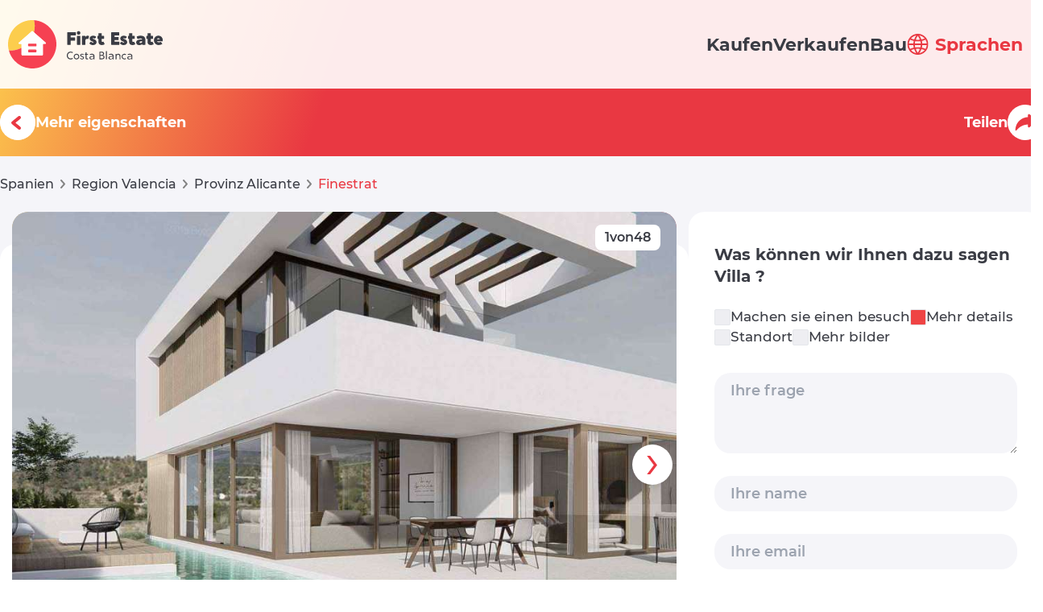

--- FILE ---
content_type: text/html;charset=UTF-8
request_url: https://firstestatecostablanca.com/de/property/4407-villa-verkauf-finestrat
body_size: 17453
content:
<!DOCTYPE html>
<!--
██╗   ██╗ ██████╗ ██████╗  █████╗  ██████╗ ██████╗ ██████╗ ███████╗
╚██╗ ██╔╝██╔═══██╗██╔══██╗██╔══██╗██╔════╝██╔═══██╗██╔══██╗██╔════╝
 ╚████╔╝ ██║   ██║██║  ██║███████║██║     ██║   ██║██║  ██║█████╗
  ╚██╔╝  ██║   ██║██║  ██║██╔══██║██║     ██║   ██║██║  ██║██╔══╝
   ██║   ╚██████╔╝██████╔╝██║  ██║╚██████╗╚██████╔╝██████╔╝███████╗
   ╚═╝    ╚═════╝ ╚═════╝ ╚═╝  ╚═╝ ╚═════╝ ╚═════╝ ╚═════╝ ╚══════╝
-->
<html lang="de">

<head>
    <link rel="apple-touch-icon" sizes="180x180" href="/favicon/apple-touch-icon.png">
    <link rel="icon" type="image/png" sizes="32x32" href="/favicon/favicon-32x32.png">
    <link rel="icon" type="image/png" sizes="16x16" href="/favicon/favicon-16x16.png">
    <link rel="manifest" href="/favicon/site.webmanifest">
    <link rel="mask-icon" href="/favicon/safari-pinned-tab.svg" color="#5bbad5">
    <meta name="msapplication-TileColor" content="#475da3">
    <meta name="theme-color" content="#ffffff">
    <meta charset="UTF-8"/>
    <meta name="robots" content="index, follow"/>
    <meta name="viewport" content="width=device-width, initial-scale=1.0"/>
    <meta name="owner" content="firstestatecostablanca.com"/>
    <meta name="google" content="notranslate"/>

	<title>Finestrat Villa verkauf 940000€ | Ref: L2307149</title>
	<meta name="description" content="Villa zu verkaufen ⭐ Ein Komplex bestehend aus 11 einzigartigen und unterschiedlichen Häusern.&lt;br&gt;&lt;br&gt;Sie werden nicht wissen, warum, aber wenn Sie eintreten, werden"/>

	<meta property="og:title" content="Finestrat Villa verkauf €940,000 | Ref: L2307149 ✔️"/>
	<meta property="og:description" content="3 Schlafzimmer Villa zu verkaufen ⭐ Spanien, Region Valencia, Provinz Alicante, Finestrat - € 940000"/>
	<meta property="og:image" content="https://firstestatecb.s3.eu-south-2.amazonaws.com/267104008.jpg"/>
	<meta property="og:image:type" content="image/jpeg"/>
	<meta property="og:image:width" content="960"/>
	<meta property="og:image:height" content="720"/>
	<meta property="og:url" content="https://firstestatecostablanca.com/de/property/4407-villa-verkauf-finestrat"/>

	<link rel="alternate" hreflang="de" href="https://firstestatecostablanca.com/de/property/4407-villa-verkauf-finestrat" />
	<link rel="alternate" hreflang="ru" href="https://firstestatecostablanca.com/ru/property/4407-%D0%B2%D0%B8%D0%BB%D0%BB%D0%B0-%D0%BF%D1%80%D0%BE%D0%B4%D0%B0%D0%B6%D0%B0-%D1%84%D0%B8%D0%BD%D0%B5%D1%81%D1%82%D1%80%D0%B0%D1%82" />
	<link rel="alternate" hreflang="sv" href="https://firstestatecostablanca.com/sv/property/4407-villa-f%C3%B6rs%C3%A4ljning-finestrat" />
	<link rel="alternate" hreflang="en" href="https://firstestatecostablanca.com/en/property/4407-villa-for-sale-finestrat" />
	<link rel="alternate" hreflang="fr" href="https://firstestatecostablanca.com/fr/property/4407-villa-ventes-finestrat" />
	<link rel="alternate" hreflang="pl" href="https://firstestatecostablanca.com/pl/property/4407-willa-sprzeda%C5%BC-finestrat" />
	<link rel="alternate" hreflang="es" href="https://firstestatecostablanca.com/es/property/4407-villa-en-venta-finestrat" />
	<link rel="alternate" hreflang="nl" href="https://firstestatecostablanca.com/nl/property/4407-villa-verkoop-finestrat" />
	<link rel="alternate" hreflang="x-default" href="https://firstestatecostablanca.com/en/property/4407-villa-for-sale-finestrat" />
	<link rel="canonical" href="https://firstestatecostablanca.com/de/property/4407-villa-verkauf-finestrat"/>

	<link rel="stylesheet" href="/css/_fullstory/inline.css"/>
	<link rel="stylesheet" href="/css/_fullstory/tailwind.css"/>
	<link rel="stylesheet" href="/css/headerandfooter.css"/>
	<link rel="stylesheet" href="/css/_fullstory/owl.css"/>
	<link rel="stylesheet" href="/css/_fullstory/carousel.css"/>
	<link rel="stylesheet" href="/css/_fullstory/flag.css"/>
	<link rel="stylesheet" href="https://cdn.maptiler.com/ol/v6.0.0/ol.css"/>
	<script src="https://cdn.maptiler.com/ol/v6.0.0/ol.js"></script>
	<script src="https://cdn.maptiler.com/ol-mapbox-style/v5.0.2/olms.js"></script>
</head>

<body class="flex flex-col min-h-screen bg-overlay">

    <!-- navbar -->
    <div class="header z-[100] h-[110px] w-full justify-between px-[10px] 2xl:px-[127px] items-center flex flex-wrap fixed top-0 bg-white lg:bg-opacity-[90%]" >
        <a href="/de" class="flex"> <img src="/img/logo.svg" alt="logo" class="sm:h-[72px] h-[60px]"/> </a>
        <div class="hidden lg:flex gap-[70px] text-[22px] font-extrabold h-fit">
            <a class="text-baseBlack" href="/de/spanien-Immobilien-zum-verkauf-0l55555">Kaufen</a>
            <a class="text-baseBlack" href="#">Verkaufen</a>
            <a class="text-baseBlack" href="https://firstestatecostablanca.com/guide/">Bau</a>

            <div class="relative">
                <div class="language-select language cursor-pointer relative rounded-lg z-50 mr-0\.5 xl:mr-0 hidden lg:block">
                    <div class="language-btn flex items-center cursor-pointer">
                        <svg class="mr-2" width="27" height="26" viewBox="0 0 27 26" fill="none" xmlns="http://www.w3.org/2000/svg">
                            <g clip-path="url(#clip0_2_28)"> <path d="M2.95776 20.5042C2.9582 20.5126 2.95913 20.521 2.96054 20.5293C2.99307 20.5757 3.03306 20.6157 3.06656 20.6612C3.30955 20.9919 3.5668 21.3101 3.83828 21.616C3.91265 21.6996 3.98707 21.7823 4.06329 21.8641C4.34283 22.1631 4.63604 22.4483 4.94288 22.7195C4.99959 22.7697 5.0526 22.8216 5.10932 22.8709C5.86551 23.5181 6.69351 24.0766 7.57702 24.5353C7.61238 24.5539 7.64953 24.5697 7.68582 24.5883C8.07928 24.788 8.48271 24.9676 8.89458 25.1261C8.98758 25.1595 9.07219 25.1912 9.16051 25.219C9.52683 25.3509 9.89877 25.4664 10.2763 25.5655C10.3878 25.5952 10.4994 25.6258 10.6129 25.6519C10.9848 25.7382 11.3567 25.8042 11.737 25.8581C11.8523 25.8748 11.9657 25.8971 12.082 25.911C13.0615 26.0299 14.0518 26.0299 15.0313 25.911C15.1476 25.8971 15.261 25.8748 15.3763 25.8581C15.7566 25.8042 16.1322 25.7382 16.5005 25.6519C16.6139 25.6258 16.7255 25.5952 16.8371 25.5655C17.2171 25.4664 17.5889 25.3509 17.9528 25.219C18.0458 25.1875 18.1304 25.1558 18.2187 25.1261C18.6306 24.9676 19.034 24.7881 19.4275 24.5883C19.4638 24.5697 19.5009 24.554 19.5363 24.5353C20.4228 24.077 21.2535 23.5186 22.0124 22.8709C22.0691 22.8217 22.1221 22.7697 22.1788 22.7195C22.4888 22.447 22.782 22.1619 23.0584 21.8641C23.1346 21.7823 23.2091 21.6996 23.2834 21.616C23.5556 21.3108 23.8128 20.9925 24.0552 20.6612C24.0886 20.6157 24.1286 20.5758 24.1612 20.5294C24.1654 20.5212 24.1692 20.5129 24.1723 20.5043C27.3794 16.0144 27.3794 9.9859 24.1723 5.49613C24.1692 5.48753 24.1655 5.47915 24.1612 5.47104C24.1286 5.42462 24.0887 5.38467 24.0552 5.33917C23.8128 5.00849 23.5556 4.69022 23.2834 4.3843C23.2091 4.3007 23.1346 4.21804 23.0584 4.13629C22.7782 3.83723 22.4851 3.55205 22.1788 3.28085C22.1221 3.23067 22.0691 3.1787 22.0124 3.12945C21.2562 2.48229 20.4282 1.92379 19.5447 1.46499C19.5093 1.44644 19.4722 1.43065 19.4359 1.41204C19.0424 1.21231 18.639 1.03276 18.2271 0.874222C18.1341 0.840805 18.0495 0.809185 17.9612 0.781319C17.5949 0.64945 17.2229 0.533962 16.8454 0.434856C16.7339 0.40514 16.6223 0.3745 16.5089 0.348484C16.1369 0.262114 15.765 0.196152 15.3847 0.142271C15.2694 0.125565 15.156 0.103251 15.0397 0.0893173C14.0602 -0.0295982 13.0699 -0.0295982 12.0904 0.0893173C11.9742 0.103251 11.8607 0.125565 11.7454 0.142271C11.3651 0.196152 10.9895 0.262114 10.6212 0.348484C10.5078 0.3745 10.3962 0.40514 10.2847 0.434856C9.90406 0.533907 9.53212 0.649395 9.16889 0.781319C9.0759 0.812885 8.99129 0.844505 8.90297 0.874222C8.49115 1.03276 8.08767 1.21225 7.69421 1.41204C7.65793 1.4306 7.62077 1.44638 7.58541 1.46499C6.7019 1.92384 5.8739 2.48229 5.11771 3.12945C5.06099 3.1787 5.00798 3.23067 4.95127 3.28085C4.64133 3.5527 4.34811 3.83783 4.07168 4.13629C3.99546 4.21804 3.92104 4.3007 3.84667 4.3843C3.57454 4.69022 3.31728 5.00849 3.07495 5.33917C3.0415 5.38467 3.00151 5.42462 2.96893 5.47104C2.96468 5.47915 2.96092 5.48753 2.95776 5.49613C-0.249298 9.98584 -0.249298 16.0144 2.95776 20.5042ZM4.01867 18.7468C3.12943 17.2838 2.59247 15.6346 2.45011 13.9289H8.01962C8.08783 15.0357 8.26217 16.1333 8.5403 17.2068C6.96706 17.5011 5.44427 18.0198 4.01867 18.7468ZM11.1949 23.8898C11.1428 23.8777 11.0927 23.861 11.0406 23.849C10.7077 23.7709 10.3776 23.6818 10.055 23.5703C10.0057 23.5536 9.95734 23.5341 9.90896 23.5164C9.5891 23.405 9.27393 23.2814 8.96519 23.1449C8.91125 23.1198 8.85825 23.0919 8.80431 23.0668C8.50864 22.9262 8.21979 22.7742 7.93774 22.6108L7.7518 22.4984C7.48402 22.3349 7.22366 22.16 6.97076 21.9736C6.90565 21.9262 6.8406 21.8807 6.77643 21.8287C6.52849 21.6429 6.29106 21.4438 6.0642 21.2314C6.00471 21.1775 5.94331 21.1246 5.88474 21.0689C5.64672 20.8432 5.41986 20.6045 5.20041 20.3574C5.17251 20.3249 5.14277 20.2952 5.11488 20.2645C6.37387 19.6651 7.70761 19.2371 9.08047 18.992C9.71648 20.7386 10.5566 22.404 11.5835 23.9538C11.4544 23.9306 11.3223 23.9176 11.1949 23.8898ZM17.2461 13.929C17.1728 14.934 17.0015 15.9294 16.7347 16.9012C15.6812 16.7762 14.6212 16.7142 13.5603 16.7155C12.4984 16.7158 11.4375 16.7794 10.3832 16.9059C10.1169 15.9325 9.9465 14.9355 9.87458 13.929H17.2461ZM9.87458 12.0713C9.94791 11.0663 10.1192 10.0708 10.386 9.099C11.4395 9.22401 12.4995 9.286 13.5604 9.28475C14.6222 9.28595 15.6831 9.22396 16.7375 9.099C17.0035 10.0709 17.1739 11.0663 17.2462 12.0713H9.87458ZM13.5604 23.5405C12.5022 22.0424 11.632 20.4203 10.969 18.7106C11.8297 18.6192 12.6947 18.5734 13.5604 18.5731C14.425 18.5741 15.2891 18.6203 16.149 18.7115C15.4852 20.4201 14.6159 22.0416 13.5604 23.5405ZM21.9193 20.3584C21.7008 20.6054 21.473 20.8441 21.235 21.0698C21.1764 21.1256 21.115 21.1785 21.0555 21.2324C20.8261 21.4411 20.5887 21.6402 20.3433 21.8297C20.2791 21.8789 20.214 21.9226 20.1489 21.9745C19.896 22.1603 19.6357 22.3353 19.3679 22.4993L19.182 22.6117C18.8999 22.7764 18.6111 22.9285 18.3154 23.0678C18.2615 23.0929 18.2084 23.1208 18.1545 23.1458C17.8458 23.2852 17.5306 23.4087 17.2107 23.5174C17.1624 23.535 17.1177 23.5546 17.0648 23.5713C16.7421 23.679 16.4139 23.7682 16.0792 23.8499C16.0271 23.862 15.9769 23.8787 15.9239 23.8899C15.7965 23.9177 15.6645 23.9308 15.5352 23.954C16.5625 22.4039 17.4029 20.7381 18.0392 18.9912C19.4121 19.2364 20.7459 19.6643 22.0048 20.2637C21.9769 20.2962 21.9472 20.3259 21.9193 20.3584ZM23.102 18.7468C21.6767 18.0198 20.1543 17.5011 18.5813 17.2068C18.8591 16.1333 19.0332 15.0356 19.1011 13.9289H24.6706C24.5282 15.6346 23.9912 17.2838 23.102 18.7468ZM23.102 7.25337C23.9912 8.71635 24.5282 10.3656 24.6706 12.0713H19.1011C19.0328 10.9645 18.8585 9.86687 18.5804 8.79341C20.1536 8.49914 21.6764 7.98048 23.102 7.25337ZM15.9258 2.11041C15.9778 2.12249 16.028 2.1392 16.0801 2.15128C16.413 2.22933 16.7431 2.31847 17.0657 2.42993C17.115 2.44664 17.1633 2.46618 17.2117 2.48381C17.5316 2.59527 17.8467 2.71882 18.1555 2.85537C18.2094 2.88046 18.2624 2.90832 18.3164 2.93341C18.612 3.07399 18.9009 3.22599 19.1829 3.38948L19.3689 3.50187C19.6367 3.66536 19.897 3.84028 20.1499 4.02668C20.215 4.07403 20.2801 4.11958 20.3443 4.17156C20.5922 4.35731 20.8296 4.55639 21.0565 4.76881C21.116 4.82269 21.1774 4.87564 21.2359 4.93137C21.474 5.15707 21.7008 5.39577 21.9203 5.64286C21.9482 5.67535 21.9779 5.70506 22.0058 5.73576C20.7468 6.33513 19.4131 6.76312 18.0402 7.00825C17.4042 5.26167 16.5641 3.59619 15.5372 2.04641C15.6664 2.06954 15.7984 2.08254 15.9258 2.11041ZM13.5604 2.45965C14.6185 3.95778 15.4888 5.57989 16.1517 7.28962C14.4298 7.47477 12.6929 7.47477 10.9709 7.28962L10.9718 7.28869C11.6355 5.58016 12.5047 3.9586 13.5604 2.45965ZM5.20139 5.64188C5.41991 5.39479 5.6477 5.15609 5.88572 4.93039C5.94429 4.87466 6.00569 4.82171 6.06518 4.76783C6.29455 4.55851 6.53197 4.35943 6.77741 4.17058C6.84159 4.12138 6.90664 4.07305 6.97174 4.0257C7.22464 3.83995 7.485 3.66498 7.75278 3.50089L7.93872 3.3885C8.22017 3.22441 8.50902 3.07241 8.80529 2.93243C8.85922 2.90734 8.91224 2.87948 8.96617 2.85439C9.27486 2.71506 9.59008 2.59152 9.90994 2.48283C9.95827 2.4652 10.0029 2.44566 10.0559 2.42895C10.3785 2.32119 10.7068 2.23205 11.0415 2.1503C11.0936 2.13822 11.1438 2.12151 11.1968 2.11036C11.3242 2.08249 11.4562 2.06948 11.5854 2.04624C10.5586 3.59602 9.71839 5.26151 9.08243 7.00809C7.70957 6.76296 6.37578 6.33497 5.11683 5.7356C5.14375 5.70408 5.1735 5.67437 5.20139 5.64188ZM4.01867 7.25337C5.44394 7.98037 6.9664 8.49903 8.53937 8.79341C8.26157 9.86692 8.08751 10.9645 8.01962 12.0713H2.45011C2.59253 10.3657 3.12949 8.7164 4.01867 7.25337Z" fill="#E93842"/></g>
                            <defs> <clipPath id="clip0_2_28"> <rect width="26.0271" height="26" fill="white" transform="translate(26.5791 26) rotate(-180)"/> </clipPath> </defs>
                        </svg>
                        <span class="text-baseRed font-extrabold hidden sm:block lg:hidden xl:block">Sprachen</span>
                    </div>
                </div>

                <div class="w-full language-bg z-50 hidden">
                    <div class="language-panel w-52 py-3" id="language">
                        <ul>
                            <li class="px-8 hover:opacity-75 mb-4">
                                <a onclick="changeLanguage('en')" href="#" class="flex text-xl text-gray_dark font-bold">
                                    <img src="/img/ico/en.svg" alt="English" class="flag mr-4"/>English
                                </a>
                            </li>
                            <li class="px-8 hover:opacity-75 mb-4">
                                <a onclick="changeLanguage('ru')" href="#" class="flex text-xl text-gray_dark font-bold">
                                    <img src="/img/ico/ru.svg" alt="Русский" class="flag mr-4"/>Русский
                                </a>
                            </li>
                            <li class="px-8 hover:opacity-75 mb-4">
                                <a onclick="changeLanguage('es')" href="#" class="flex text-xl text-gray_dark font-bold">
                                    <img src="/img/ico/es.svg" alt="Español" class="flag mr-4"/>Español
                                </a>
                            </li>
                            <li class="px-8 hover:opacity-75 mb-4">
                                <a onclick="changeLanguage('de')" href="#" class="flex text-xl text-gray_dark font-bold">
                                    <img src="/img/ico/de.svg" alt="Deutsche" class="flag mr-4"/>Deutsche
                                </a>
                            </li>
                            <li class="px-8 hover:opacity-75 mb-4">
                                <a onclick="changeLanguage('fr')" href="#" class="flex text-xl text-gray_dark font-bold">
                                    <img src="/img/ico/fr.svg" alt="Français" class="flag mr-4"/>Français
                                </a>
                            </li>
                            <li class="px-8 hover:opacity-75 mb-4">
                                <a onclick="changeLanguage('nl')" href="#" class="flex text-xl text-gray_dark font-bold">
                                    <img src="/img/ico/nl.svg" alt="Nederlands" class="flag mr-4"/>Nederlands
                                </a>
                            </li>
                            <li class="px-8 hover:opacity-75 mb-4">
                                <a onclick="changeLanguage('pl')" href="#" class="flex text-xl text-gray_dark font-bold">
                                    <img src="/img/ico/pl.svg" alt="Polski" class="flag mr-4"/>Polski
                                </a>
                            </li>
                            <li class="px-8 hover:opacity-75 mb-4">
                                <a onclick="changeLanguage('sv')" href="#" class="flex text-xl text-gray_dark font-bold">
                                    <img src="/img/ico/sv.svg" alt="Sverige" class="flag mr-4"/>Sverige
                                </a>
                            </li>
                        </ul>
                    </div>
                </div>
            </div>
        </div>

        <div class="mobile-header bg-white shadow-lg rounded-[10px] w-[50px] h-[50px] mr-[10px] justify-center items-center px-1 lg:hidden flex">
            <div class="burger w-[30px] h-6 flex justify-between flex-col">
                <span class="block w-[30px] h-1 bg-baseRed transition-transform"></span>
                <span class="block w-[30px] h-1 bg-baseRed"></span>
                <span class="block w-[30px] h-1 bg-baseRed transition-transform"></span>
            </div>
        </div>
    </div>

    <div class="mobile-header-item w-full h-auto fixed top-[110px] left-0 bg-white z-[60] p-8">
        <div class="mobile-header-menu">
            <div class="flex items-center font-bold text-3xl text-gray_dark">
                <div class="w-10 h-6 flex justify-between flex-col mr-6">
                    <span class="block w-10 h-1 bg-white"></span>
                    <span class="block w-10 h-1 bg-white"></span>
                    <span class="block w-10 h-1 bg-white"></span>
                </div>
                MENÜ
            </div>
            <ul>
                <li class="mt-6 ml-16">
                    <a href="/de/spanien-Immobilien-zum-verkauf-0l55555" class="text-3xl font-normal text-gray_dark">Kaufen</a>
                </li>
                <li class="mt-6 ml-16">
                    <a href="#" class="text-3xl font-normal text-gray_dark">Verkaufen</a>
                </li>
                <li class="mt-6 ml-16">
                    <a href="https://firstestatecostablanca.com/guide/" class="text-3xl font-normal text-gray_dark">Bau</a>
                </li>
            </ul>
        </div>

        <div class="mobile-header-language mt-10">
            <div class="flex items-center font-bold text-3xl text-baseRed mb-10">
                <svg class="mr-6 w-10" width="35" height="35" viewBox="0 0 27 26" fill="none" xmlns="http://www.w3.org/2000/svg">
                    <g clip-path="url(#clip0_2_28)"> <path d="M2.95776 20.5042C2.9582 20.5126 2.95913 20.521 2.96054 20.5293C2.99307 20.5757 3.03306 20.6157 3.06656 20.6612C3.30955 20.9919 3.5668 21.3101 3.83828 21.616C3.91265 21.6996 3.98707 21.7823 4.06329 21.8641C4.34283 22.1631 4.63604 22.4483 4.94288 22.7195C4.99959 22.7697 5.0526 22.8216 5.10932 22.8709C5.86551 23.5181 6.69351 24.0766 7.57702 24.5353C7.61238 24.5539 7.64953 24.5697 7.68582 24.5883C8.07928 24.788 8.48271 24.9676 8.89458 25.1261C8.98758 25.1595 9.07219 25.1912 9.16051 25.219C9.52683 25.3509 9.89877 25.4664 10.2763 25.5655C10.3878 25.5952 10.4994 25.6258 10.6129 25.6519C10.9848 25.7382 11.3567 25.8042 11.737 25.8581C11.8523 25.8748 11.9657 25.8971 12.082 25.911C13.0615 26.0299 14.0518 26.0299 15.0313 25.911C15.1476 25.8971 15.261 25.8748 15.3763 25.8581C15.7566 25.8042 16.1322 25.7382 16.5005 25.6519C16.6139 25.6258 16.7255 25.5952 16.8371 25.5655C17.2171 25.4664 17.5889 25.3509 17.9528 25.219C18.0458 25.1875 18.1304 25.1558 18.2187 25.1261C18.6306 24.9676 19.034 24.7881 19.4275 24.5883C19.4638 24.5697 19.5009 24.554 19.5363 24.5353C20.4228 24.077 21.2535 23.5186 22.0124 22.8709C22.0691 22.8217 22.1221 22.7697 22.1788 22.7195C22.4888 22.447 22.782 22.1619 23.0584 21.8641C23.1346 21.7823 23.2091 21.6996 23.2834 21.616C23.5556 21.3108 23.8128 20.9925 24.0552 20.6612C24.0886 20.6157 24.1286 20.5758 24.1612 20.5294C24.1654 20.5212 24.1692 20.5129 24.1723 20.5043C27.3794 16.0144 27.3794 9.9859 24.1723 5.49613C24.1692 5.48753 24.1655 5.47915 24.1612 5.47104C24.1286 5.42462 24.0887 5.38467 24.0552 5.33917C23.8128 5.00849 23.5556 4.69022 23.2834 4.3843C23.2091 4.3007 23.1346 4.21804 23.0584 4.13629C22.7782 3.83723 22.4851 3.55205 22.1788 3.28085C22.1221 3.23067 22.0691 3.1787 22.0124 3.12945C21.2562 2.48229 20.4282 1.92379 19.5447 1.46499C19.5093 1.44644 19.4722 1.43065 19.4359 1.41204C19.0424 1.21231 18.639 1.03276 18.2271 0.874222C18.1341 0.840805 18.0495 0.809185 17.9612 0.781319C17.5949 0.64945 17.2229 0.533962 16.8454 0.434856C16.7339 0.40514 16.6223 0.3745 16.5089 0.348484C16.1369 0.262114 15.765 0.196152 15.3847 0.142271C15.2694 0.125565 15.156 0.103251 15.0397 0.0893173C14.0602 -0.0295982 13.0699 -0.0295982 12.0904 0.0893173C11.9742 0.103251 11.8607 0.125565 11.7454 0.142271C11.3651 0.196152 10.9895 0.262114 10.6212 0.348484C10.5078 0.3745 10.3962 0.40514 10.2847 0.434856C9.90406 0.533907 9.53212 0.649395 9.16889 0.781319C9.0759 0.812885 8.99129 0.844505 8.90297 0.874222C8.49115 1.03276 8.08767 1.21225 7.69421 1.41204C7.65793 1.4306 7.62077 1.44638 7.58541 1.46499C6.7019 1.92384 5.8739 2.48229 5.11771 3.12945C5.06099 3.1787 5.00798 3.23067 4.95127 3.28085C4.64133 3.5527 4.34811 3.83783 4.07168 4.13629C3.99546 4.21804 3.92104 4.3007 3.84667 4.3843C3.57454 4.69022 3.31728 5.00849 3.07495 5.33917C3.0415 5.38467 3.00151 5.42462 2.96893 5.47104C2.96468 5.47915 2.96092 5.48753 2.95776 5.49613C-0.249298 9.98584 -0.249298 16.0144 2.95776 20.5042ZM4.01867 18.7468C3.12943 17.2838 2.59247 15.6346 2.45011 13.9289H8.01962C8.08783 15.0357 8.26217 16.1333 8.5403 17.2068C6.96706 17.5011 5.44427 18.0198 4.01867 18.7468ZM11.1949 23.8898C11.1428 23.8777 11.0927 23.861 11.0406 23.849C10.7077 23.7709 10.3776 23.6818 10.055 23.5703C10.0057 23.5536 9.95734 23.5341 9.90896 23.5164C9.5891 23.405 9.27393 23.2814 8.96519 23.1449C8.91125 23.1198 8.85825 23.0919 8.80431 23.0668C8.50864 22.9262 8.21979 22.7742 7.93774 22.6108L7.7518 22.4984C7.48402 22.3349 7.22366 22.16 6.97076 21.9736C6.90565 21.9262 6.8406 21.8807 6.77643 21.8287C6.52849 21.6429 6.29106 21.4438 6.0642 21.2314C6.00471 21.1775 5.94331 21.1246 5.88474 21.0689C5.64672 20.8432 5.41986 20.6045 5.20041 20.3574C5.17251 20.3249 5.14277 20.2952 5.11488 20.2645C6.37387 19.6651 7.70761 19.2371 9.08047 18.992C9.71648 20.7386 10.5566 22.404 11.5835 23.9538C11.4544 23.9306 11.3223 23.9176 11.1949 23.8898ZM17.2461 13.929C17.1728 14.934 17.0015 15.9294 16.7347 16.9012C15.6812 16.7762 14.6212 16.7142 13.5603 16.7155C12.4984 16.7158 11.4375 16.7794 10.3832 16.9059C10.1169 15.9325 9.9465 14.9355 9.87458 13.929H17.2461ZM9.87458 12.0713C9.94791 11.0663 10.1192 10.0708 10.386 9.099C11.4395 9.22401 12.4995 9.286 13.5604 9.28475C14.6222 9.28595 15.6831 9.22396 16.7375 9.099C17.0035 10.0709 17.1739 11.0663 17.2462 12.0713H9.87458ZM13.5604 23.5405C12.5022 22.0424 11.632 20.4203 10.969 18.7106C11.8297 18.6192 12.6947 18.5734 13.5604 18.5731C14.425 18.5741 15.2891 18.6203 16.149 18.7115C15.4852 20.4201 14.6159 22.0416 13.5604 23.5405ZM21.9193 20.3584C21.7008 20.6054 21.473 20.8441 21.235 21.0698C21.1764 21.1256 21.115 21.1785 21.0555 21.2324C20.8261 21.4411 20.5887 21.6402 20.3433 21.8297C20.2791 21.8789 20.214 21.9226 20.1489 21.9745C19.896 22.1603 19.6357 22.3353 19.3679 22.4993L19.182 22.6117C18.8999 22.7764 18.6111 22.9285 18.3154 23.0678C18.2615 23.0929 18.2084 23.1208 18.1545 23.1458C17.8458 23.2852 17.5306 23.4087 17.2107 23.5174C17.1624 23.535 17.1177 23.5546 17.0648 23.5713C16.7421 23.679 16.4139 23.7682 16.0792 23.8499C16.0271 23.862 15.9769 23.8787 15.9239 23.8899C15.7965 23.9177 15.6645 23.9308 15.5352 23.954C16.5625 22.4039 17.4029 20.7381 18.0392 18.9912C19.4121 19.2364 20.7459 19.6643 22.0048 20.2637C21.9769 20.2962 21.9472 20.3259 21.9193 20.3584ZM23.102 18.7468C21.6767 18.0198 20.1543 17.5011 18.5813 17.2068C18.8591 16.1333 19.0332 15.0356 19.1011 13.9289H24.6706C24.5282 15.6346 23.9912 17.2838 23.102 18.7468ZM23.102 7.25337C23.9912 8.71635 24.5282 10.3656 24.6706 12.0713H19.1011C19.0328 10.9645 18.8585 9.86687 18.5804 8.79341C20.1536 8.49914 21.6764 7.98048 23.102 7.25337ZM15.9258 2.11041C15.9778 2.12249 16.028 2.1392 16.0801 2.15128C16.413 2.22933 16.7431 2.31847 17.0657 2.42993C17.115 2.44664 17.1633 2.46618 17.2117 2.48381C17.5316 2.59527 17.8467 2.71882 18.1555 2.85537C18.2094 2.88046 18.2624 2.90832 18.3164 2.93341C18.612 3.07399 18.9009 3.22599 19.1829 3.38948L19.3689 3.50187C19.6367 3.66536 19.897 3.84028 20.1499 4.02668C20.215 4.07403 20.2801 4.11958 20.3443 4.17156C20.5922 4.35731 20.8296 4.55639 21.0565 4.76881C21.116 4.82269 21.1774 4.87564 21.2359 4.93137C21.474 5.15707 21.7008 5.39577 21.9203 5.64286C21.9482 5.67535 21.9779 5.70506 22.0058 5.73576C20.7468 6.33513 19.4131 6.76312 18.0402 7.00825C17.4042 5.26167 16.5641 3.59619 15.5372 2.04641C15.6664 2.06954 15.7984 2.08254 15.9258 2.11041ZM13.5604 2.45965C14.6185 3.95778 15.4888 5.57989 16.1517 7.28962C14.4298 7.47477 12.6929 7.47477 10.9709 7.28962L10.9718 7.28869C11.6355 5.58016 12.5047 3.9586 13.5604 2.45965ZM5.20139 5.64188C5.41991 5.39479 5.6477 5.15609 5.88572 4.93039C5.94429 4.87466 6.00569 4.82171 6.06518 4.76783C6.29455 4.55851 6.53197 4.35943 6.77741 4.17058C6.84159 4.12138 6.90664 4.07305 6.97174 4.0257C7.22464 3.83995 7.485 3.66498 7.75278 3.50089L7.93872 3.3885C8.22017 3.22441 8.50902 3.07241 8.80529 2.93243C8.85922 2.90734 8.91224 2.87948 8.96617 2.85439C9.27486 2.71506 9.59008 2.59152 9.90994 2.48283C9.95827 2.4652 10.0029 2.44566 10.0559 2.42895C10.3785 2.32119 10.7068 2.23205 11.0415 2.1503C11.0936 2.13822 11.1438 2.12151 11.1968 2.11036C11.3242 2.08249 11.4562 2.06948 11.5854 2.04624C10.5586 3.59602 9.71839 5.26151 9.08243 7.00809C7.70957 6.76296 6.37578 6.33497 5.11683 5.7356C5.14375 5.70408 5.1735 5.67437 5.20139 5.64188ZM4.01867 7.25337C5.44394 7.98037 6.9664 8.49903 8.53937 8.79341C8.26157 9.86692 8.08751 10.9645 8.01962 12.0713H2.45011C2.59253 10.3657 3.12949 8.7164 4.01867 7.25337Z" fill="#E93842"/></g>
                    <defs> <clipPath id="clip0_2_28"> <rect width="26.0271" height="26" fill="white" transform="translate(26.5791 26) rotate(-180)"/> </clipPath> </defs>
                </svg>
                Sprachen
            </div>
            <ul class="hidden">
                <li class="mt-6">
                    <a onclick="changeLanguage('en')" href="#" class="flex items-center text-3xl text-gray_dark font-normal">
                        <img src="/img/ico/en.svg" alt="English" class="flag mr-7 w-10 h-6"/>English
                    </a>
                </li>
                <li class="mt-6">
                    <a onclick="changeLanguage('ru')" href="#" class="flex items-center text-3xl text-gray_dark font-normal">
                        <img src="/img/ico/ru.svg" alt="Русский" class="flag mr-7 w-10 h-6"/>Русский
                    </a>
                </li>
                <li class="mt-6">
                    <a onclick="changeLanguage('es')" href="#" class="flex items-center text-3xl text-gray_dark font-normal">
                        <img src="/img/ico/es.svg" alt="Español" class="flag mr-7 w-10 h-6"/>Español
                    </a>
                </li>
                <li class="mt-6">
                    <a onclick="changeLanguage('de')" href="#" class="flex items-center text-3xl text-gray_dark font-normal">
                        <img src="/img/ico/de.svg" alt="Deutsche" class="flag mr-7 w-10 h-6"/>Deutsche
                    </a>
                </li>
                <li class="mt-6">
                    <a onclick="changeLanguage('fr')" href="#" class="flex items-center text-3xl text-gray_dark font-normal">
                        <img src="/img/ico/fr.svg" alt="Français" class="flag mr-7 w-10 h-6"/>Français
                    </a>
                </li>
                <li class="mt-6">
                    <a onclick="changeLanguage('nl')" href="#" class="flex items-center text-3xl text-gray_dark font-normal">
                        <img src="/img/ico/nl.svg" alt="Nederlands" class="flag mr-7 w-10 h-6"/>Nederlands
                    </a>
                </li>
                <li class="mt-6">
                    <a onclick="changeLanguage('pl')" href="#" class="flex items-center text-3xl text-gray_dark font-normal">
                        <img src="/img/ico/pl.svg" alt="Polski" class="flag mr-7 w-10 h-6"/>Polski
                    </a>
                </li>
                <li class="mt-6">
                    <a onclick="changeLanguage('sv')" href="#" class="flex items-center text-3xl text-gray_dark font-normal">
                        <img src="/img/ico/sv.svg" alt="Sverige" class="flag mr-7 w-10 h-6"/>Sverige
                    </a>
                </li>
            </ul>
        </div>
    </div>


    <script type="text/javascript">
        changeLanguage = function(language){
            let link = window.location.href.substring(window.location.origin.length);
            window.location = '/' + language + link.substring(3);
        }
    </script>

	<main class="bg-[#F5F5F9] h-full main_bgc text-[#3A3C44]">

		<div class="pt-[110px] bg-tuna md:block hidden">
			<div class="flex justify-between space-x-[10px] px-[20px] xl:px-0 py-[20px] text-[18px] font-medium mx-auto w-full xl:w-[1295px]">
				<a href="/de/finestrat-0l1333" class="flex gap-[20px]">
					<img src="/img/_fullstory/ico/arrow-back.svg"
						 alt="arrow" class="w-[44px] h-[44px] text-baseRed bg-white rounded-full" />
					<p class="content-center grid text-white font-bold text-[18px] leading-[1]">Mehr eigenschaften</p>
				</a>

				<div class="flex gap-[30px]">
					<button class="flex gap-[20px] items-center" type="button" id="open-share" >
						<p class="content-center grid text-white font-bold text-[18px] leading-[1]">Teilen</p>
						<img src="/img/_fullstory/ico/share.svg"
							 alt="share" class="w-[44px] h-[44px] text-baseRed bg-white rounded-full" />
					</button>
				</div>
			</div>
		</div>
		<div class="h-[69px] px-[20px] xl:px-0 hidden md:grid content-center">
			<div class="w-full xl:w-[1295px] mx-auto grid gap-[2px]">
				<div class="flex gap-[9px] text-[#848484] text-[16px] font-medium">
							<a class="arrow-after" onclick="changeLocationBreadcrumb(55555)">Spanien</a>
							<a class="arrow-after" onclick="changeLocationBreadcrumb(14)">Region Valencia</a>
							<a class="arrow-after" onclick="changeLocationBreadcrumb(68)">Provinz Alicante</a>
							<a class="text-baseRed" onclick="changeLocationBreadcrumb(1333)">Finestrat</a>
				</div>
			</div>
		</div>
		<div class="block xl:hidden mt-[110px] md:pt-0 md:mt-0 pt-[15px] mb-4 flex justify-between space-x-[10px] px-[15px]">
			<button id="modalBtn" class="cursor-pointer block xl:hidden jsButtonOpenModalForm text-white font-bold h-10 py-2 px-5 bg-baseRed rounded-[30px] mt-3 xs:mt-0">
				Eine anfrage machen
			</button>

			<div class="flex gap-[10px] md:hidden">
				<a href="/de/finestrat-0l1333" class="flex gap-[20px]">
					<img src="/img/_fullstory/ico/arrow-back.svg" alt="arrow" class="w-[35px] h-[35px] bg-white rounded-full" />
				</a>

				<button class="gap-[20px] items-center" type="button" id="open-share-mob" >
					<img src="/img/_fullstory/ico/share.svg" alt="share" class="w-[435px] h-[35px] bg-white rounded-full" />
				</button>
			</div>
		</div>

		<div class="mx-auto middle w-full xl:w-[1295px]">
			<div class="flex xl:gap-[25px]">
				<section class="grid bg-white w-full xl:max-w-[855px] rounded-[20px] mt-[40px] relative mb-[31px]">
					<section class="bg-[#EEEEF2] relative w-fill xl:w-[825px] top-[-40px] rounded-[20px] md:mx-[15px] overflow-hidden">
						<div class="bg-tuna rounded-[20px] md:mt-0">

							<div class="owl-carousel-1 owl-theme" id="slider">
										<img src="https://firstestatecb.s3.eu-south-2.amazonaws.com/267104008.jpg"
											 data-src="https://firstestatecb.s3.eu-south-2.amazonaws.com/267104008.jpg"
											 alt="Finestrat Villa verkauf"
											 class="rounded-b-[20px] w-full xl:w-[825px] h-[320px] md:h-[550px] object-cover sliderImg glightbox owl-lazy"
											 data-gallery="glightbox"
											 draggable="false"
										/>
										<img src="https://firstestatecb.s3.eu-south-2.amazonaws.com/964399596.jpg"
											 data-src="https://firstestatecb.s3.eu-south-2.amazonaws.com/964399596.jpg"
											 alt="Finestrat Villa verkauf"
											 class="rounded-b-[20px] w-full xl:w-[825px] h-[320px] md:h-[550px] object-cover sliderImg glightbox owl-lazy"
											 data-gallery="glightbox"
											 draggable="false"
										/>
										<img src="https://firstestatecb.s3.eu-south-2.amazonaws.com/314416331.jpg"
											 data-src="https://firstestatecb.s3.eu-south-2.amazonaws.com/314416331.jpg"
											 alt="Finestrat Villa verkauf"
											 class="rounded-b-[20px] w-full xl:w-[825px] h-[320px] md:h-[550px] object-cover sliderImg glightbox owl-lazy"
											 data-gallery="glightbox"
											 draggable="false"
										/>
										<img src="https://firstestatecb.s3.eu-south-2.amazonaws.com/235103697.jpg"
											 data-src="https://firstestatecb.s3.eu-south-2.amazonaws.com/235103697.jpg"
											 alt="Finestrat Villa verkauf"
											 class="rounded-b-[20px] w-full xl:w-[825px] h-[320px] md:h-[550px] object-cover sliderImg glightbox owl-lazy"
											 data-gallery="glightbox"
											 draggable="false"
										/>
										<img src="https://firstestatecb.s3.eu-south-2.amazonaws.com/953518760.jpg"
											 data-src="https://firstestatecb.s3.eu-south-2.amazonaws.com/953518760.jpg"
											 alt="Finestrat Villa verkauf"
											 class="rounded-b-[20px] w-full xl:w-[825px] h-[320px] md:h-[550px] object-cover sliderImg glightbox owl-lazy"
											 data-gallery="glightbox"
											 draggable="false"
										/>
										<img src="https://firstestatecb.s3.eu-south-2.amazonaws.com/201183410.jpg"
											 data-src="https://firstestatecb.s3.eu-south-2.amazonaws.com/201183410.jpg"
											 alt="Finestrat Villa verkauf"
											 class="rounded-b-[20px] w-full xl:w-[825px] h-[320px] md:h-[550px] object-cover sliderImg glightbox owl-lazy"
											 data-gallery="glightbox"
											 draggable="false"
										/>
										<img src="https://firstestatecb.s3.eu-south-2.amazonaws.com/931642870.jpg"
											 data-src="https://firstestatecb.s3.eu-south-2.amazonaws.com/931642870.jpg"
											 alt="Finestrat Villa verkauf"
											 class="rounded-b-[20px] w-full xl:w-[825px] h-[320px] md:h-[550px] object-cover sliderImg glightbox owl-lazy"
											 data-gallery="glightbox"
											 draggable="false"
										/>
										<img src="https://firstestatecb.s3.eu-south-2.amazonaws.com/168668263.jpg"
											 data-src="https://firstestatecb.s3.eu-south-2.amazonaws.com/168668263.jpg"
											 alt="Finestrat Villa verkauf"
											 class="rounded-b-[20px] w-full xl:w-[825px] h-[320px] md:h-[550px] object-cover sliderImg glightbox owl-lazy"
											 data-gallery="glightbox"
											 draggable="false"
										/>
										<img src="https://firstestatecb.s3.eu-south-2.amazonaws.com/532888649.jpg"
											 data-src="https://firstestatecb.s3.eu-south-2.amazonaws.com/532888649.jpg"
											 alt="Finestrat Villa verkauf"
											 class="rounded-b-[20px] w-full xl:w-[825px] h-[320px] md:h-[550px] object-cover sliderImg glightbox owl-lazy"
											 data-gallery="glightbox"
											 draggable="false"
										/>
										<img src="https://firstestatecb.s3.eu-south-2.amazonaws.com/772392150.jpg"
											 data-src="https://firstestatecb.s3.eu-south-2.amazonaws.com/772392150.jpg"
											 alt="Finestrat Villa verkauf"
											 class="rounded-b-[20px] w-full xl:w-[825px] h-[320px] md:h-[550px] object-cover sliderImg glightbox owl-lazy"
											 data-gallery="glightbox"
											 draggable="false"
										/>
										<img src="https://firstestatecb.s3.eu-south-2.amazonaws.com/457576173.jpg"
											 data-src="https://firstestatecb.s3.eu-south-2.amazonaws.com/457576173.jpg"
											 alt="Finestrat Villa verkauf"
											 class="rounded-b-[20px] w-full xl:w-[825px] h-[320px] md:h-[550px] object-cover sliderImg glightbox owl-lazy"
											 data-gallery="glightbox"
											 draggable="false"
										/>
										<img src="https://firstestatecb.s3.eu-south-2.amazonaws.com/636618637.jpg"
											 data-src="https://firstestatecb.s3.eu-south-2.amazonaws.com/636618637.jpg"
											 alt="Finestrat Villa verkauf"
											 class="rounded-b-[20px] w-full xl:w-[825px] h-[320px] md:h-[550px] object-cover sliderImg glightbox owl-lazy"
											 data-gallery="glightbox"
											 draggable="false"
										/>
										<img src="https://firstestatecb.s3.eu-south-2.amazonaws.com/335023268.jpg"
											 data-src="https://firstestatecb.s3.eu-south-2.amazonaws.com/335023268.jpg"
											 alt="Finestrat Villa verkauf"
											 class="rounded-b-[20px] w-full xl:w-[825px] h-[320px] md:h-[550px] object-cover sliderImg glightbox owl-lazy"
											 data-gallery="glightbox"
											 draggable="false"
										/>
										<img src="https://firstestatecb.s3.eu-south-2.amazonaws.com/506170615.jpg"
											 data-src="https://firstestatecb.s3.eu-south-2.amazonaws.com/506170615.jpg"
											 alt="Finestrat Villa verkauf"
											 class="rounded-b-[20px] w-full xl:w-[825px] h-[320px] md:h-[550px] object-cover sliderImg glightbox owl-lazy"
											 data-gallery="glightbox"
											 draggable="false"
										/>
										<img src="https://firstestatecb.s3.eu-south-2.amazonaws.com/638986963.jpg"
											 data-src="https://firstestatecb.s3.eu-south-2.amazonaws.com/638986963.jpg"
											 alt="Finestrat Villa verkauf"
											 class="rounded-b-[20px] w-full xl:w-[825px] h-[320px] md:h-[550px] object-cover sliderImg glightbox owl-lazy"
											 data-gallery="glightbox"
											 draggable="false"
										/>
										<img src="https://firstestatecb.s3.eu-south-2.amazonaws.com/703177034.jpg"
											 data-src="https://firstestatecb.s3.eu-south-2.amazonaws.com/703177034.jpg"
											 alt="Finestrat Villa verkauf"
											 class="rounded-b-[20px] w-full xl:w-[825px] h-[320px] md:h-[550px] object-cover sliderImg glightbox owl-lazy"
											 data-gallery="glightbox"
											 draggable="false"
										/>
										<img src="https://firstestatecb.s3.eu-south-2.amazonaws.com/181610251.jpg"
											 data-src="https://firstestatecb.s3.eu-south-2.amazonaws.com/181610251.jpg"
											 alt="Finestrat Villa verkauf"
											 class="rounded-b-[20px] w-full xl:w-[825px] h-[320px] md:h-[550px] object-cover sliderImg glightbox owl-lazy"
											 data-gallery="glightbox"
											 draggable="false"
										/>
										<img src="https://firstestatecb.s3.eu-south-2.amazonaws.com/383682518.jpg"
											 data-src="https://firstestatecb.s3.eu-south-2.amazonaws.com/383682518.jpg"
											 alt="Finestrat Villa verkauf"
											 class="rounded-b-[20px] w-full xl:w-[825px] h-[320px] md:h-[550px] object-cover sliderImg glightbox owl-lazy"
											 data-gallery="glightbox"
											 draggable="false"
										/>
										<img src="https://firstestatecb.s3.eu-south-2.amazonaws.com/485364731.jpg"
											 data-src="https://firstestatecb.s3.eu-south-2.amazonaws.com/485364731.jpg"
											 alt="Finestrat Villa verkauf"
											 class="rounded-b-[20px] w-full xl:w-[825px] h-[320px] md:h-[550px] object-cover sliderImg glightbox owl-lazy"
											 data-gallery="glightbox"
											 draggable="false"
										/>
										<img src="https://firstestatecb.s3.eu-south-2.amazonaws.com/379893797.jpg"
											 data-src="https://firstestatecb.s3.eu-south-2.amazonaws.com/379893797.jpg"
											 alt="Finestrat Villa verkauf"
											 class="rounded-b-[20px] w-full xl:w-[825px] h-[320px] md:h-[550px] object-cover sliderImg glightbox owl-lazy"
											 data-gallery="glightbox"
											 draggable="false"
										/>
										<img src="https://firstestatecb.s3.eu-south-2.amazonaws.com/832996768.jpg"
											 data-src="https://firstestatecb.s3.eu-south-2.amazonaws.com/832996768.jpg"
											 alt="Finestrat Villa verkauf"
											 class="rounded-b-[20px] w-full xl:w-[825px] h-[320px] md:h-[550px] object-cover sliderImg glightbox owl-lazy"
											 data-gallery="glightbox"
											 draggable="false"
										/>
										<img src="https://firstestatecb.s3.eu-south-2.amazonaws.com/902724153.jpg"
											 data-src="https://firstestatecb.s3.eu-south-2.amazonaws.com/902724153.jpg"
											 alt="Finestrat Villa verkauf"
											 class="rounded-b-[20px] w-full xl:w-[825px] h-[320px] md:h-[550px] object-cover sliderImg glightbox owl-lazy"
											 data-gallery="glightbox"
											 draggable="false"
										/>
										<img src="https://firstestatecb.s3.eu-south-2.amazonaws.com/570153187.jpg"
											 data-src="https://firstestatecb.s3.eu-south-2.amazonaws.com/570153187.jpg"
											 alt="Finestrat Villa verkauf"
											 class="rounded-b-[20px] w-full xl:w-[825px] h-[320px] md:h-[550px] object-cover sliderImg glightbox owl-lazy"
											 data-gallery="glightbox"
											 draggable="false"
										/>
										<img src="https://firstestatecb.s3.eu-south-2.amazonaws.com/304730401.jpg"
											 data-src="https://firstestatecb.s3.eu-south-2.amazonaws.com/304730401.jpg"
											 alt="Finestrat Villa verkauf"
											 class="rounded-b-[20px] w-full xl:w-[825px] h-[320px] md:h-[550px] object-cover sliderImg glightbox owl-lazy"
											 data-gallery="glightbox"
											 draggable="false"
										/>
										<img src="https://firstestatecb.s3.eu-south-2.amazonaws.com/953234021.jpg"
											 data-src="https://firstestatecb.s3.eu-south-2.amazonaws.com/953234021.jpg"
											 alt="Finestrat Villa verkauf"
											 class="rounded-b-[20px] w-full xl:w-[825px] h-[320px] md:h-[550px] object-cover sliderImg glightbox owl-lazy"
											 data-gallery="glightbox"
											 draggable="false"
										/>
										<img src="https://firstestatecb.s3.eu-south-2.amazonaws.com/398794488.jpg"
											 data-src="https://firstestatecb.s3.eu-south-2.amazonaws.com/398794488.jpg"
											 alt="Finestrat Villa verkauf"
											 class="rounded-b-[20px] w-full xl:w-[825px] h-[320px] md:h-[550px] object-cover sliderImg glightbox owl-lazy"
											 data-gallery="glightbox"
											 draggable="false"
										/>
										<img src="https://firstestatecb.s3.eu-south-2.amazonaws.com/455856999.jpg"
											 data-src="https://firstestatecb.s3.eu-south-2.amazonaws.com/455856999.jpg"
											 alt="Finestrat Villa verkauf"
											 class="rounded-b-[20px] w-full xl:w-[825px] h-[320px] md:h-[550px] object-cover sliderImg glightbox owl-lazy"
											 data-gallery="glightbox"
											 draggable="false"
										/>
										<img src="https://firstestatecb.s3.eu-south-2.amazonaws.com/954735594.jpg"
											 data-src="https://firstestatecb.s3.eu-south-2.amazonaws.com/954735594.jpg"
											 alt="Finestrat Villa verkauf"
											 class="rounded-b-[20px] w-full xl:w-[825px] h-[320px] md:h-[550px] object-cover sliderImg glightbox owl-lazy"
											 data-gallery="glightbox"
											 draggable="false"
										/>
										<img src="https://firstestatecb.s3.eu-south-2.amazonaws.com/497761165.jpg"
											 data-src="https://firstestatecb.s3.eu-south-2.amazonaws.com/497761165.jpg"
											 alt="Finestrat Villa verkauf"
											 class="rounded-b-[20px] w-full xl:w-[825px] h-[320px] md:h-[550px] object-cover sliderImg glightbox owl-lazy"
											 data-gallery="glightbox"
											 draggable="false"
										/>
										<img src="https://firstestatecb.s3.eu-south-2.amazonaws.com/455545884.jpg"
											 data-src="https://firstestatecb.s3.eu-south-2.amazonaws.com/455545884.jpg"
											 alt="Finestrat Villa verkauf"
											 class="rounded-b-[20px] w-full xl:w-[825px] h-[320px] md:h-[550px] object-cover sliderImg glightbox owl-lazy"
											 data-gallery="glightbox"
											 draggable="false"
										/>
										<img src="https://firstestatecb.s3.eu-south-2.amazonaws.com/486553616.jpg"
											 data-src="https://firstestatecb.s3.eu-south-2.amazonaws.com/486553616.jpg"
											 alt="Finestrat Villa verkauf"
											 class="rounded-b-[20px] w-full xl:w-[825px] h-[320px] md:h-[550px] object-cover sliderImg glightbox owl-lazy"
											 data-gallery="glightbox"
											 draggable="false"
										/>
										<img src="https://firstestatecb.s3.eu-south-2.amazonaws.com/912670084.jpg"
											 data-src="https://firstestatecb.s3.eu-south-2.amazonaws.com/912670084.jpg"
											 alt="Finestrat Villa verkauf"
											 class="rounded-b-[20px] w-full xl:w-[825px] h-[320px] md:h-[550px] object-cover sliderImg glightbox owl-lazy"
											 data-gallery="glightbox"
											 draggable="false"
										/>
										<img src="https://firstestatecb.s3.eu-south-2.amazonaws.com/564449420.jpg"
											 data-src="https://firstestatecb.s3.eu-south-2.amazonaws.com/564449420.jpg"
											 alt="Finestrat Villa verkauf"
											 class="rounded-b-[20px] w-full xl:w-[825px] h-[320px] md:h-[550px] object-cover sliderImg glightbox owl-lazy"
											 data-gallery="glightbox"
											 draggable="false"
										/>
										<img src="https://firstestatecb.s3.eu-south-2.amazonaws.com/744875056.jpg"
											 data-src="https://firstestatecb.s3.eu-south-2.amazonaws.com/744875056.jpg"
											 alt="Finestrat Villa verkauf"
											 class="rounded-b-[20px] w-full xl:w-[825px] h-[320px] md:h-[550px] object-cover sliderImg glightbox owl-lazy"
											 data-gallery="glightbox"
											 draggable="false"
										/>
										<img src="https://firstestatecb.s3.eu-south-2.amazonaws.com/281952541.jpg"
											 data-src="https://firstestatecb.s3.eu-south-2.amazonaws.com/281952541.jpg"
											 alt="Finestrat Villa verkauf"
											 class="rounded-b-[20px] w-full xl:w-[825px] h-[320px] md:h-[550px] object-cover sliderImg glightbox owl-lazy"
											 data-gallery="glightbox"
											 draggable="false"
										/>
										<img src="https://firstestatecb.s3.eu-south-2.amazonaws.com/122802735.jpg"
											 data-src="https://firstestatecb.s3.eu-south-2.amazonaws.com/122802735.jpg"
											 alt="Finestrat Villa verkauf"
											 class="rounded-b-[20px] w-full xl:w-[825px] h-[320px] md:h-[550px] object-cover sliderImg glightbox owl-lazy"
											 data-gallery="glightbox"
											 draggable="false"
										/>
										<img src="https://firstestatecb.s3.eu-south-2.amazonaws.com/153045265.jpg"
											 data-src="https://firstestatecb.s3.eu-south-2.amazonaws.com/153045265.jpg"
											 alt="Finestrat Villa verkauf"
											 class="rounded-b-[20px] w-full xl:w-[825px] h-[320px] md:h-[550px] object-cover sliderImg glightbox owl-lazy"
											 data-gallery="glightbox"
											 draggable="false"
										/>
										<img src="https://firstestatecb.s3.eu-south-2.amazonaws.com/512250374.jpg"
											 data-src="https://firstestatecb.s3.eu-south-2.amazonaws.com/512250374.jpg"
											 alt="Finestrat Villa verkauf"
											 class="rounded-b-[20px] w-full xl:w-[825px] h-[320px] md:h-[550px] object-cover sliderImg glightbox owl-lazy"
											 data-gallery="glightbox"
											 draggable="false"
										/>
										<img src="https://firstestatecb.s3.eu-south-2.amazonaws.com/944883113.jpg"
											 data-src="https://firstestatecb.s3.eu-south-2.amazonaws.com/944883113.jpg"
											 alt="Finestrat Villa verkauf"
											 class="rounded-b-[20px] w-full xl:w-[825px] h-[320px] md:h-[550px] object-cover sliderImg glightbox owl-lazy"
											 data-gallery="glightbox"
											 draggable="false"
										/>
										<img src="https://firstestatecb.s3.eu-south-2.amazonaws.com/512107001.jpg"
											 data-src="https://firstestatecb.s3.eu-south-2.amazonaws.com/512107001.jpg"
											 alt="Finestrat Villa verkauf"
											 class="rounded-b-[20px] w-full xl:w-[825px] h-[320px] md:h-[550px] object-cover sliderImg glightbox owl-lazy"
											 data-gallery="glightbox"
											 draggable="false"
										/>
										<img src="https://firstestatecb.s3.eu-south-2.amazonaws.com/707126636.jpg"
											 data-src="https://firstestatecb.s3.eu-south-2.amazonaws.com/707126636.jpg"
											 alt="Finestrat Villa verkauf"
											 class="rounded-b-[20px] w-full xl:w-[825px] h-[320px] md:h-[550px] object-cover sliderImg glightbox owl-lazy"
											 data-gallery="glightbox"
											 draggable="false"
										/>
										<img src="https://firstestatecb.s3.eu-south-2.amazonaws.com/991118567.jpg"
											 data-src="https://firstestatecb.s3.eu-south-2.amazonaws.com/991118567.jpg"
											 alt="Finestrat Villa verkauf"
											 class="rounded-b-[20px] w-full xl:w-[825px] h-[320px] md:h-[550px] object-cover sliderImg glightbox owl-lazy"
											 data-gallery="glightbox"
											 draggable="false"
										/>
										<img src="https://firstestatecb.s3.eu-south-2.amazonaws.com/573240966.jpg"
											 data-src="https://firstestatecb.s3.eu-south-2.amazonaws.com/573240966.jpg"
											 alt="Finestrat Villa verkauf"
											 class="rounded-b-[20px] w-full xl:w-[825px] h-[320px] md:h-[550px] object-cover sliderImg glightbox owl-lazy"
											 data-gallery="glightbox"
											 draggable="false"
										/>
										<img src="https://firstestatecb.s3.eu-south-2.amazonaws.com/536894985.jpg"
											 data-src="https://firstestatecb.s3.eu-south-2.amazonaws.com/536894985.jpg"
											 alt="Finestrat Villa verkauf"
											 class="rounded-b-[20px] w-full xl:w-[825px] h-[320px] md:h-[550px] object-cover sliderImg glightbox owl-lazy"
											 data-gallery="glightbox"
											 draggable="false"
										/>
										<img src="https://firstestatecb.s3.eu-south-2.amazonaws.com/985037297.jpg"
											 data-src="https://firstestatecb.s3.eu-south-2.amazonaws.com/985037297.jpg"
											 alt="Finestrat Villa verkauf"
											 class="rounded-b-[20px] w-full xl:w-[825px] h-[320px] md:h-[550px] object-cover sliderImg glightbox owl-lazy"
											 data-gallery="glightbox"
											 draggable="false"
										/>
										<img src="https://firstestatecb.s3.eu-south-2.amazonaws.com/580062407.jpg"
											 data-src="https://firstestatecb.s3.eu-south-2.amazonaws.com/580062407.jpg"
											 alt="Finestrat Villa verkauf"
											 class="rounded-b-[20px] w-full xl:w-[825px] h-[320px] md:h-[550px] object-cover sliderImg glightbox owl-lazy"
											 data-gallery="glightbox"
											 draggable="false"
										/>
										<img src="https://firstestatecb.s3.eu-south-2.amazonaws.com/461771656.jpg"
											 data-src="https://firstestatecb.s3.eu-south-2.amazonaws.com/461771656.jpg"
											 alt="Finestrat Villa verkauf"
											 class="rounded-b-[20px] w-full xl:w-[825px] h-[320px] md:h-[550px] object-cover sliderImg glightbox owl-lazy"
											 data-gallery="glightbox"
											 draggable="false"
										/>
										<img src="https://firstestatecb.s3.eu-south-2.amazonaws.com/676860722.jpg"
											 data-src="https://firstestatecb.s3.eu-south-2.amazonaws.com/676860722.jpg"
											 alt="Finestrat Villa verkauf"
											 class="rounded-b-[20px] w-full xl:w-[825px] h-[320px] md:h-[550px] object-cover sliderImg glightbox owl-lazy"
											 data-gallery="glightbox"
											 draggable="false"
										/>
							</div>

							<div class="absolute font-semibold top-4 right-5 bg-white flex px-3 py-1 z-40 gap-[6px] rounded-lg">
								<p id="counter__this">1</p>
								<p>von</p>
								<p id="counter__total">48</p>
							</div>

							<div class="text-center py-[18px] px-[10px] md:px-[155px]">
								<h1 class="text-[28px] font-extrabold text-white">Finestrat Villa verkauf<br>
								€940,000</h1>
							</div>
						</div>
						<div class="h-[140px] md:h-[87px] flex flex-wrap justify-center gap-[13px] py-[23px]">
								<button class="border-[#3A3C44] border rounded-[20px] w-2/5 md:w-1/5 justify-center flex items-center text-[12px] sm:text-[14px] font-medium">
									<p class="font-semibold px-[10px]">3</p> Schlafzimmer
								</button>
								<button class="border-[#3A3C44] border rounded-[20px] w-2/5 md:w-1/5 justify-center flex items-center text-[12px] sm:text-[14px] font-medium">
									<p class="font-semibold px-[10px]">3</p> Bäder
								</button>
								<button class="border-[#3A3C44] border rounded-[20px] w-2/5 md:w-1/5 justify-center flex items-center text-[12px] sm:text-[14px] font-medium">
									Gebäudefläche
									<p class="font-semibold px-[10px]">336 m</p>
								</button>
								<button class="border-[#3A3C44] border rounded-[20px] w-2/5 md:w-1/5 justify-center flex items-center text-[12px] sm:text-[14px] font-medium">
									Grundstücksgröße
									<p class="font-semibold px-[10px]">493 m</p>
								</button>
						</div>
					</section>
					<section class="mt-[10px] text-baseBlack mx-[30px] mb-[30px] article-content">

							<article>
								<h2 class="font-extrabold text-[24px] mb-[15px] leading-[1]">Über das Villa</h2>
								<p id="fullText" class="hidden-text text-[16px]">Ein Komplex bestehend aus 11 einzigartigen und unterschiedlichen Häusern.<br><br>Sie werden nicht wissen, warum, aber wenn Sie eintreten, werden Sie merken, dass es Ihr Haus ist, dass Sie dort leben möchten und dass Sie es brauchen, um Ihr Zuhause und das Ihrer ganzen Familie zu sein.<br><br>Alle Häuser verfügen über 3 Schlafzimmer, 3 Badezimmer und Toilette, ein Wohnzimmer und eine Küche, die Sie nicht mehr verlassen möchten, sowie mehrere Gärten und Terrassen, die Sie das ganze Jahr über genießen können. Und das Beste ist der Pool, der das gesamte Haus umgibt und es einzigartig macht.<br><br>Aber geben Sie sich mit nichts zufrieden, trauen Sie sich, Ihr Zuhause so individuell zu gestalten, wie Sie möchten und brauchen, machen Sie es zu Ihrem eigenen, machen Sie es einzigartig und persönlich.</p>

								<button id="showBtn" onclick="toggleText()" class="text-baseRed justify-center md:justify-start text-[16px] gap-[10px] flex font-bold mt-[19px] mb-[35px]">
									<span id="showText" class="flex gap-[10px]">Zeige mehre
										<span class="pt-[7px]">
											<svg width="18" height="9" viewBox="0 0 20 11" fill="none" xmlns="http://www.w3.org/2000/svg">
											  <path d="M19 1.63012L10 9.37012L1 1.63012" stroke="#E93842" stroke-width="2" stroke-linecap="round" stroke-linejoin="round" />
											</svg>
										</span>
									</span>
									<span id="hideText" class="flex gap-[10px] hidden">Zeige weniger
										<span class="pt-[7px]">
											<svg width="18" height="9" viewBox="0 0 20 11" fill="none" xmlns="http://www.w3.org/2000/svg">
											  <path d="M19 1.63012L10 9.37012L1 1.63012" stroke="#E93842" stroke-width="2" stroke-linecap="round" stroke-linejoin="round" />
											</svg>
										</span>
									</span>
								</button>
							</article>

						<!-- Remote viewing -->
						<article>
						</article>

						<!-- Map -->
						<article>
								<div class="mb-4">
									<h2 class="text-[24px] font-extrabold mb-[15px]">Ungefährer standort</h2>
									<div id="map" class="frame-map"></div>
								</div>
						</article>
					</section>
				</section>
				<section>
					<div id="backgroundMobile" class="hidden xl:hidden bg-backgroundBlack"></div>

					<form id="fullstoryPage_formInquiry" action="/de/property/4407/enquiry" method="post" class="rounded-[20px] max-h-83vh bg-white pt-10 pb-9 px-8 w-full fixed xl:static mx-auto left-0 right-0 top-1/2 transform xl:transform-none -translate-y-1/2 z-[100] xl:z-30 max-w-[415px] xl:max-w-full hidden xl:block modal jsFormModal max-h-83vh sm:max-h-full overflow-y-auto">
						<h3 class="text-[#3A3C44] text-xl leading-snug font-bold mb-6 -mr-4">Was können wir Ihnen dazu sagen Villa ?</h3>

						<div class="flex flex-wrap gap-[20px] text-[17px] font-medium mb-[32px] form-group">

							<label class="checkbox-field-label flex gap-[8px] items-center text-medium">
								<input
										class="checkbox-field-input peer relative left-0 h-5 w-5 shrink-0 appearance-none rounded-sm border bg-[#EEEEF2] outline-none after:absolute after:left-0 after:top-0 after:h-full after:w-full after:bg-[length:40px] after:bg-center after:bg-no-repeat after:content-[''] checked:bg-red-500"
										type="checkbox"
										data-checked="schedule_viewing"
										name="scheduleViewing"
										id=""
								/>Machen sie einen besuch
							</label>
							<label class="checkbox-field-label flex gap-[8px] items-center text-medium">
								<input
										class="checkbox-field-input peer relative left-0 h-5 w-5 shrink-0 appearance-none rounded-sm border bg-[#EEEEF2] outline-none after:absolute after:left-0 after:top-0 after:h-full after:w-full after:bg-[length:40px] after:bg-center after:bg-no-repeat after:content-[''] checked:bg-red-500"
										data-checked="more_details"
										type="checkbox"
										checked name="moreDetails"
										id=""
								/>Mehr details
							</label>
							<label class="flex gap-[8px] items-center text-medium">
								<input
										class="peer relative left-0 h-5 w-5 shrink-0 appearance-none rounded-sm border bg-[#EEEEF2] outline-none after:absolute after:left-0 after:top-0 after:h-full after:w-full after:bg-[length:40px] after:bg-center after:bg-no-repeat after:content-[''] checked:bg-red-500"
										type="checkbox"
										name="theLocation"
										id=""
								/>Standort
							</label>
							<label class="flex gap-[8px] items-center text-medium">
								<input
										class="peer relative left-0 h-5 w-5 shrink-0 appearance-none rounded-sm border bg-[#EEEEF2] outline-none after:absolute after:left-0 after:top-0 after:h-full after:w-full after:bg-[length:40px] after:bg-center after:bg-no-repeat after:content-[''] checked:bg-red-500"
										type="checkbox"
										name="morePhotos"
										id=""
								/>Mehr bilder
							</label>
						</div>

						<div class="relative wrapper-inputs mb-7 form-group">
							<textarea id="question" name="question" placeholder="Ihre frage" rows="3" class="block rounded-[20px] bg-background py-2 px-5 font-semibold text-lg placeholder:text-silver w-full outline-none text-placeholder"></textarea>
						</div>
						<div class="relative wrapper-inputs mb-7 form-group">
							<input
									type="text"
									name="name"
									id="userName"
									class="block rounded-[20px] bg-background py-2 px-5 font-semibold text-lg placeholder:text-silver w-full outline-none text-placeholder"
									placeholder="Ihre name"
							/>
						</div>
						<div class="relative wrapper-inputs mb-7 form-group">
							<input
									type="email"
									name="email"
									id="userEmail"
									class="block rounded-[20px] bg-background py-2 px-5 font-semibold text-lg placeholder:text-silver w-full outline-none text-placeholder"
									placeholder="Ihre email"
							/>
						</div>

						<div class="relative wrapper-inputs mb-7 form-group">
							<label class="block font-bold mb-4">Seine telefonnummer</label>
							<div class="flex block rounded-[20px] bg-background py-2 px-5 font-semibold text-lg placeholder:text-silver w-full outline-none text-placeholder">
								<div class="phone-input">
									<select name="telCountry" class="PhoneInputCountrySelect">
										<option value="ZZ">International</option>
										<option value="AF">Afghanistan</option>
										<option value="AX">Åland Islands</option>
										<option value="AL">Albania</option>
										<option value="DZ">Algeria</option>
										<option value="AS">American Samoa</option>
										<option value="AD">Andorra</option>
										<option value="AO">Angola</option>
										<option value="AI">Anguilla</option>
										<option value="AG">Antigua and Barbuda</option>
										<option value="AR">Argentina</option>
										<option value="AM">Armenia</option>
										<option value="AW">Aruba</option>
										<option value="AC">Ascension Island</option>
										<option value="AU">Australia</option>
										<option value="AT">Austria</option>
										<option value="AZ">Azerbaijan</option>
										<option value="BS">Bahamas</option>
										<option value="BH">Bahrain</option>
										<option value="BD">Bangladesh</option>
										<option value="BB">Barbados</option>
										<option value="BY">Belarus</option>
										<option value="BE">Belgium</option>
										<option value="BZ">Belize</option>
										<option value="BJ">Benin</option>
										<option value="BM">Bermuda</option>
										<option value="BT">Bhutan</option>
										<option value="BO">Bolivia</option>
										<option value="BQ">Bonaire, Sint Eustatius and Saba</option>
										<option value="BA">Bosnia and Herzegovina</option>
										<option value="BW">Botswana</option>
										<option value="BR">Brazil</option>
										<option value="IO">British Indian Ocean Territory</option>
										<option value="BN">Brunei Darussalam</option>
										<option value="BG">Bulgaria</option>
										<option value="BF">Burkina Faso</option>
										<option value="MM">Burma</option>
										<option value="BI">Burundi</option>
										<option value="KH">Cambodia</option>
										<option value="CM">Cameroon</option>
										<option value="CA">Canada</option>
										<option value="CV">Cape Verde</option>
										<option value="KY">Cayman Islands</option>
										<option value="CF">Central African Republic</option>
										<option value="TD">Chad</option>
										<option value="CL">Chile</option>
										<option value="CN">China</option>
										<option value="CX">Christmas Island</option>
										<option value="CC">Cocos (Keeling) Islands</option>
										<option value="CO">Colombia</option>
										<option value="KM">Comoros</option>
										<option value="CG">Congo</option>
										<option value="CD">Congo, Democratic Republic of the</option>
										<option value="CK">Cook Islands</option>
										<option value="CR">Costa Rica</option>
										<option value="CI">Cote d'Ivoire</option>
										<option value="HR">Croatia</option>
										<option value="CU">Cuba</option>
										<option value="CW">Curaçao</option>
										<option value="CY">Cyprus</option>
										<option value="CZ">Czech Republic</option>
										<option value="DK">Denmark</option>
										<option value="DJ">Djibouti</option>
										<option value="DM">Dominica</option>
										<option value="DO">Dominican Republic</option>
										<option value="EC">Ecuador</option>
										<option value="EG">Egypt</option>
										<option value="SV">El Salvador</option>
										<option value="GQ">Equatorial Guinea</option>
										<option value="ER">Eritrea</option>
										<option value="EE">Estonia</option>
										<option value="ET">Ethiopia</option>
										<option value="FK">Falkland Islands</option>
										<option value="FO">Faroe Islands</option>
										<option value="FM">Federated States of Micronesia</option>
										<option value="FJ">Fiji</option>
										<option value="FI">Finland</option>
										<option value="FR">France</option>
										<option value="GF">French Guiana</option>
										<option value="PF">French Polynesia</option>
										<option value="GA">Gabon</option>
										<option value="GM">Gambia</option>
										<option value="GE">Georgia</option>
										<option value="DE">Germany</option>
										<option value="GH">Ghana</option>
										<option value="GI">Gibraltar</option>
										<option value="GR">Greece</option>
										<option value="GL">Greenland</option>
										<option value="GD">Grenada</option>
										<option value="GP">Guadeloupe</option>
										<option value="GU">Guam</option>
										<option value="GT">Guatemala</option>
										<option value="GG">Guernsey</option>
										<option value="GN">Guinea</option>
										<option value="GW">Guinea-Bissau</option>
										<option value="GY">Guyana</option>
										<option value="HT">Haiti</option>
										<option value="VA">Holy See (Vatican City State)</option>
										<option value="HN">Honduras</option>
										<option value="HK">Hong Kong</option>
										<option value="HU">Hungary</option>
										<option value="IS">Iceland</option>
										<option value="IN">India</option>
										<option value="ID">Indonesia</option>
										<option value="IR">Iran</option>
										<option value="IQ">Iraq</option>
										<option value="IE">Ireland</option>
										<option value="IM">Isle of Man</option>
										<option value="IL">Israel</option>
										<option value="IT">Italy</option>
										<option value="JM">Jamaica</option>
										<option value="JP">Japan</option>
										<option value="JE">Jersey</option>
										<option value="JO">Jordan</option>
										<option value="KZ">Kazakhstan</option>
										<option value="KE">Kenya</option>
										<option value="KI">Kiribati</option>
										<option value="XK">Kosovo</option>
										<option value="KW">Kuwait</option>
										<option value="KG">Kyrgyzstan</option>
										<option value="LA">Laos</option>
										<option value="LV">Latvia</option>
										<option value="LB">Lebanon</option>
										<option value="LS">Lesotho</option>
										<option value="LR">Liberia</option>
										<option value="LY">Libya</option>
										<option value="LI">Liechtenstein</option>
										<option value="LT">Lithuania</option>
										<option value="LU">Luxembourg</option>
										<option value="MO">Macao</option>
										<option value="MG">Madagascar</option>
										<option value="MW">Malawi</option>
										<option value="MY">Malaysia</option>
										<option value="MV">Maldives</option>
										<option value="ML">Mali</option>
										<option value="MT">Malta</option>
										<option value="MH">Marshall Islands</option>
										<option value="MQ">Martinique</option>
										<option value="MR">Mauritania</option>
										<option value="MU">Mauritius</option>
										<option value="YT">Mayotte</option>
										<option value="MX">Mexico</option>
										<option value="MD">Moldova</option>
										<option value="MC">Monaco</option>
										<option value="MN">Mongolia</option>
										<option value="ME">Montenegro</option>
										<option value="MS">Montserrat</option>
										<option value="MA">Morocco</option>
										<option value="MZ">Mozambique</option>
										<option value="NA">Namibia</option>
										<option value="NR">Nauru</option>
										<option value="NP">Nepal</option>
										<option value="NL">Netherlands</option>
										<option value="NC">New Caledonia</option>
										<option value="NZ">New Zealand</option>
										<option value="NI">Nicaragua</option>
										<option value="NE">Niger</option>
										<option value="NG">Nigeria</option>
										<option value="NU">Niue</option>
										<option value="NF">Norfolk Island</option>
										<option value="KP">North Korea</option>
										<option value="MK">North Macedonia</option>
										<option value="MP">Northern Mariana Islands</option>
										<option value="NO">Norway</option>
										<option value="OM">Oman</option>
										<option value="PK">Pakistan</option>
										<option value="PW">Palau</option>
										<option value="PS">Palestine</option>
										<option value="PA">Panama</option>
										<option value="PG">Papua New Guinea</option>
										<option value="PY">Paraguay</option>
										<option value="PE">Peru</option>
										<option value="PH">Philippines</option>
										<option value="PL">Poland</option>
										<option value="PT">Portugal</option>
										<option value="PR">Puerto Rico</option>
										<option value="QA">Qatar</option>
										<option value="RE">Reunion</option>
										<option value="RO">Romania</option>
										<option value="RU">Russia</option>
										<option value="RW">Rwanda</option>
										<option value="BL">Saint Barthélemy</option>
										<option value="SH">Saint Helena</option>
										<option value="KN">Saint Kitts and Nevis</option>
										<option value="LC">Saint Lucia</option>
										<option value="MF">Saint Martin (French Part)</option>
										<option value="PM">Saint Pierre and Miquelon</option>
										<option value="VC">Saint Vincent and the Grenadines</option>
										<option value="WS">Samoa</option>
										<option value="SM">San Marino</option>
										<option value="ST">Sao Tome and Principe</option>
										<option value="SA">Saudi Arabia</option>
										<option value="SN">Senegal</option>
										<option value="RS">Serbia</option>
										<option value="SC">Seychelles</option>
										<option value="SL">Sierra Leone</option>
										<option value="SG">Singapore</option>
										<option value="SX">Sint Maarten</option>
										<option value="SK">Slovakia</option>
										<option value="SI">Slovenia</option>
										<option value="SB">Solomon Islands</option>
										<option value="SO">Somalia</option>
										<option value="ZA">South Africa</option>
										<option value="KR">South Korea</option>
										<option value="SS">South Sudan</option>
										<option value="ES" selected>Spain</option>
										<option value="LK">Sri Lanka</option>
										<option value="SD">Sudan</option>
										<option value="SR">Suriname</option>
										<option value="SJ">Svalbard and Jan Mayen</option>
										<option value="SZ">Swaziland</option>
										<option value="SE">Sweden</option>
										<option value="CH">Switzerland</option>
										<option value="SY">Syria</option>
										<option value="TW">Taiwan</option>
										<option value="TJ">Tajikistan</option>
										<option value="TZ">Tanzania</option>
										<option value="TH">Thailand</option>
										<option value="TL">Timor-Leste</option>
										<option value="TG">Togo</option>
										<option value="TK">Tokelau</option>
										<option value="TO">Tonga</option>
										<option value="TT">Trinidad and Tobago</option>
										<option value="TA">Tristan da Cunha</option>
										<option value="TN">Tunisia</option>
										<option value="TR">Turkey</option>
										<option value="TM">Turkmenistan</option>
										<option value="TC">Turks and Caicos Islands</option>
										<option value="TV">Tuvalu</option>
										<option value="UG">Uganda</option>
										<option value="UA">Ukraine</option>
										<option value="AE">United Arab Emirates</option>
										<option value="GB">United Kingdom</option>
										<option value="US">United States</option>
										<option value="UY">Uruguay</option>
										<option value="UZ">Uzbekistan</option>
										<option value="VU">Vanuatu</option>
										<option value="VE">Venezuela</option>
										<option value="VN">Vietnam</option>
										<option value="VG">Virgin Islands, British</option>
										<option value="VI">Virgin Islands, U.S.</option>
										<option value="WF">Wallis and Futuna</option>
										<option value="EH">Western Sahara</option>
										<option value="YE">Yemen</option>
										<option value="ZM">Zambia</option>
										<option value="ZW">Zimbabwe</option>
									</select>
									<div class="phone-input-image phone-input-border"><img src="" alt=""></div>
									<div class="phone-input-arrow"></div>
								</div>
								<input type="tel" name="phoneNumber" placeholder="Your phone number" class="phoneFieldNumber phone-input-style">
							</div>
						</div>

						<div class="relative mb-3 mt-5 form-group">
							<label class="flex items-center gap-[10px]">
								<input
										type="checkbox"
										name="newsletter_me"
										class="peer rounded-full relative left-0 h-5 w-5 shrink-0 appearance-none border bg-[#EEEEF2] outline-none after:absolute after:left-0 after:top-0 after:h-full after:w-full after:bg-[length:40px] after:bg-center after:bg-no-repeat after:content-[''] checked:bg-red-500"
								/>
								<div class="font-medium text-black text-[17px] leading-6">Senden sie mir den leitfaden und die aktualisierungen der unterkunft</div>
							</label>
						</div>

						<button form="fullstoryPage_formInquiry"
								id="submitForm"
								type="submit"
								class="xl:block px-3 py-2 text-white text-xl font-bold text-center rounded-[30px] bg-baseRed mb-4 w-full cursor-pointer">Eine anfrage machen
						</button>

						<div id="formMessage" class="py-2 text-baseRed font-extrabold" style="display: none;"></div>

						<div class="text-black text-11px italic leading-130">
							Wenn Sie eine Anfrage senden, stimmen Sie unseren <a href="/de/pages/terms">Bedingungen</a> & <a href="/de/pages/privacy">Datenschutzrichtlinie.</a> Ihre Anfrage wird an den entsprechenden Immobilienmakler weitergeleitet, der mit weiteren Informationen...
						</div>

						<hr class="my-[20px]" />
						<p class="text-18px">Eigenschaftsreferenz <span class="font-bold">L2307149</span></p>
					</form>

					<p class="max-w-229px text-[16px] font-bold mt-[38px] mx-[34px] xl:block hidden">+34 965 74 49 03
info@firstestatecostablanca.com
03724, Moraira (Alicante)
C/ Doctor Calatayud 13</p>
				</section>
			</div>

			<!-- Recomendation -->
			<section id="carousel" class="carousel overflow-hidden phone:px-0 px-[10px]">
				<div class="container mx-auto relative">
					<div class="carousel-bg h-full bg-yellow absolute rounded-3xl -z-1"></div>
					<h2 class="text-[24px] font-extrabold mt-[41px] mb-[45px]">Diese Eigenschaften könnten Ihnen auch gefallen</h2>

					<div class="pb-10 xl:px-5">
						<div class="owl-carousel owl-theme">
								<div class="item carousel-list">
									<div class="rounded-[20px] overflow-hidden bg-white grid space-between h-full">
										<img
												src="https://firstestatecb.s3.eu-south-2.amazonaws.com/983593108.jpg"
												class="w-[415px] h-[240px] object-cover"
												alt="3 Schlafzimmer Villa in Benissa"
										/>
										<div class="mx-[30px] my-[28px] mb-[23px] grid gap-[6px]">
											<h3 class="text-[18px] phone:text-[20px] font-extrabold">3 Schlafzimmer Villa in Benissa</h3>
											<p class="text-baseRed text-[24px] font-extrabold">€825,000</p>
										</div>
										<a href="https://firstestatecostablanca.com/de/property/4500-villa-verkauf-benissa">
											<div class="py-[13px] h-[60px] text-center flex justify-center items-center content-center text-[18px] font-extrabold text-white bg-baseRed">Siehe eigenschaft</div>
										</a>
									</div>
								</div>
								<div class="item carousel-list">
									<div class="rounded-[20px] overflow-hidden bg-white grid space-between h-full">
										<img
												src="https://firstestatecb.s3.eu-south-2.amazonaws.com/188206197.jpeg"
												class="w-[415px] h-[240px] object-cover"
												alt="3 Schlafzimmer Villa in Moraira"
										/>
										<div class="mx-[30px] my-[28px] mb-[23px] grid gap-[6px]">
											<h3 class="text-[18px] phone:text-[20px] font-extrabold">3 Schlafzimmer Villa in Moraira</h3>
											<p class="text-baseRed text-[24px] font-extrabold">€885,000</p>
										</div>
										<a href="https://firstestatecostablanca.com/de/property/4419-villa-verkauf-moraira">
											<div class="py-[13px] h-[60px] text-center flex justify-center items-center content-center text-[18px] font-extrabold text-white bg-baseRed">Siehe eigenschaft</div>
										</a>
									</div>
								</div>
								<div class="item carousel-list">
									<div class="rounded-[20px] overflow-hidden bg-white grid space-between h-full">
										<img
												src="https://firstestatecb.s3.eu-south-2.amazonaws.com/916683261.jpg"
												class="w-[415px] h-[240px] object-cover"
												alt=" Land in Javea"
										/>
										<div class="mx-[30px] my-[28px] mb-[23px] grid gap-[6px]">
											<h3 class="text-[18px] phone:text-[20px] font-extrabold"> Land in Javea</h3>
											<p class="text-baseRed text-[24px] font-extrabold">€800,000</p>
										</div>
										<a href="https://firstestatecostablanca.com/de/property/4604-land-verkauf-javea">
											<div class="py-[13px] h-[60px] text-center flex justify-center items-center content-center text-[18px] font-extrabold text-white bg-baseRed">Siehe eigenschaft</div>
										</a>
									</div>
								</div>
								<div class="item carousel-list">
									<div class="rounded-[20px] overflow-hidden bg-white grid space-between h-full">
										<img
												src="https://firstestatecb.s3.eu-south-2.amazonaws.com/883652282.jpg"
												class="w-[415px] h-[240px] object-cover"
												alt="3 Schlafzimmer Villa in Benissa"
										/>
										<div class="mx-[30px] my-[28px] mb-[23px] grid gap-[6px]">
											<h3 class="text-[18px] phone:text-[20px] font-extrabold">3 Schlafzimmer Villa in Benissa</h3>
											<p class="text-baseRed text-[24px] font-extrabold">€1,050,000</p>
										</div>
										<a href="https://firstestatecostablanca.com/de/property/4666-villa-verkauf-benissa">
											<div class="py-[13px] h-[60px] text-center flex justify-center items-center content-center text-[18px] font-extrabold text-white bg-baseRed">Siehe eigenschaft</div>
										</a>
									</div>
								</div>
								<div class="item carousel-list">
									<div class="rounded-[20px] overflow-hidden bg-white grid space-between h-full">
										<img
												src="https://firstestatecb.s3.eu-south-2.amazonaws.com/304590103.jpg"
												class="w-[415px] h-[240px] object-cover"
												alt=" Land in Moraira"
										/>
										<div class="mx-[30px] my-[28px] mb-[23px] grid gap-[6px]">
											<h3 class="text-[18px] phone:text-[20px] font-extrabold"> Land in Moraira</h3>
											<p class="text-baseRed text-[24px] font-extrabold">€901,500</p>
										</div>
										<a href="https://firstestatecostablanca.com/de/property/4401-land-verkauf-moraira">
											<div class="py-[13px] h-[60px] text-center flex justify-center items-center content-center text-[18px] font-extrabold text-white bg-baseRed">Siehe eigenschaft</div>
										</a>
									</div>
								</div>
								<div class="item carousel-list">
									<div class="rounded-[20px] overflow-hidden bg-white grid space-between h-full">
										<img
												src="https://firstestatecb.s3.eu-south-2.amazonaws.com/842635015.jpg"
												class="w-[415px] h-[240px] object-cover"
												alt="3 Schlafzimmer Villa in Moraira"
										/>
										<div class="mx-[30px] my-[28px] mb-[23px] grid gap-[6px]">
											<h3 class="text-[18px] phone:text-[20px] font-extrabold">3 Schlafzimmer Villa in Moraira</h3>
											<p class="text-baseRed text-[24px] font-extrabold">€1,100,000</p>
										</div>
										<a href="https://firstestatecostablanca.com/de/property/4400-villa-verkauf-moraira">
											<div class="py-[13px] h-[60px] text-center flex justify-center items-center content-center text-[18px] font-extrabold text-white bg-baseRed">Siehe eigenschaft</div>
										</a>
									</div>
								</div>
								<div class="item carousel-list">
									<div class="rounded-[20px] overflow-hidden bg-white grid space-between h-full">
										<img
												src="https://firstestatecb.s3.eu-south-2.amazonaws.com/788717975.jpg"
												class="w-[415px] h-[240px] object-cover"
												alt="3 Schlafzimmer Villa in Cala de Feinstrat"
										/>
										<div class="mx-[30px] my-[28px] mb-[23px] grid gap-[6px]">
											<h3 class="text-[18px] phone:text-[20px] font-extrabold">3 Schlafzimmer Villa in Cala de Feinstrat</h3>
											<p class="text-baseRed text-[24px] font-extrabold">€810,000</p>
										</div>
										<a href="https://firstestatecostablanca.com/de/property/3881-villa-verkauf-cala-de-feinstrat">
											<div class="py-[13px] h-[60px] text-center flex justify-center items-center content-center text-[18px] font-extrabold text-white bg-baseRed">Siehe eigenschaft</div>
										</a>
									</div>
								</div>
								<div class="item carousel-list">
									<div class="rounded-[20px] overflow-hidden bg-white grid space-between h-full">
										<img
												src="https://firstestatecb.s3.eu-south-2.amazonaws.com/214037308.jpg"
												class="w-[415px] h-[240px] object-cover"
												alt="3 Schlafzimmer Villa in Cala de Feinstrat"
										/>
										<div class="mx-[30px] my-[28px] mb-[23px] grid gap-[6px]">
											<h3 class="text-[18px] phone:text-[20px] font-extrabold">3 Schlafzimmer Villa in Cala de Feinstrat</h3>
											<p class="text-baseRed text-[24px] font-extrabold">€820,000</p>
										</div>
										<a href="https://firstestatecostablanca.com/de/property/3882-villa-verkauf-cala-de-feinstrat">
											<div class="py-[13px] h-[60px] text-center flex justify-center items-center content-center text-[18px] font-extrabold text-white bg-baseRed">Siehe eigenschaft</div>
										</a>
									</div>
								</div>
						</div>
					</div>
				</div>
			</section>

		</div>
	</main>

	<div id="modal-share" class="modal-small">
		<button type="button" class="absolute top-0 right-0 mt-8 mr-8">
			<svg viewBox="0 0 16 16" fill="none" class="w-4">
				<path fill-rule="evenodd" clip-rule="evenodd"
					  d="M15.374.475a1.62 1.62 0 00-2.292 0L7.924 5.632 2.767.475A1.62 1.62 0 00.475 2.767l5.157 5.157-5.157 5.158a1.62 1.62 0 002.292 2.292l5.157-5.158 5.158 5.158a1.62 1.62 0 102.292-2.292l-5.158-5.158 5.158-5.157a1.62 1.62 0 000-2.292z"
					  fill="currentColor">
				</path>
			</svg>
		</button>
		<div class="modal-small-overlay"></div>
	</div>


	<!-- footer -->

    <footer class="bg-tuna min-h-[342px] px-[55px] laptop:px-0 pb-[40px] laptop:pb-0">
        <div class="w-full laptop:w-[1295px] mx-auto pt-[74px]">
            <div class="md:grid block md:grid-cols-3 gap-6 sm:gap-10 xl:gap-0 xl:flex items-start mb-4 sm:mb-68px">
                <div class="xl:mr-16 md:grid flex gap-[10px] phone:gap-[30px]">
                    <a href="/de" class="flex">
                        <img src="/img/logo-white.svg" alt="logo" class="h-[60px]"/>
                    </a>
                    <div class="flex items-center">
                        <a href="https://www.facebook.com/firstestatecb" class="w-10 h-10 rounded-full bg-white flex items-center justify-center mr-4">
                            <img src="/img/ico/facebook.svg" alt="facebook" />
                        </a>
                        <a href="https://www.instagram.com/firstestatecb" class="w-10 h-10 rounded-full bg-white flex items-center justify-center mr-4">
                            <img src="/img/ico/instagram.svg" alt="instagram" />
                        </a>
                        <a href="" class="w-10 h-10 rounded-full bg-white flex items-center justify-center">
                            <img src="/img/ico/linkedin.svg" alt="linkedin" />
                        </a>
                    </div>
                </div>
                <div class="mr-0 xl:mr-24 hidden md:flex flex-col items-start">
                    <div class="text-lg text-white font-bold mb-6 inline-block">Siehe Katalog</div>
                    <a href="/de/spiain-eigenschaft-verkauf-0l55555" class="text-base text-white mb-6 inline-block">Nur neubau</a>
                    <a href="/de/spiain-eigenschaft-verkauf-0l55555?f=resale_only" class="text-base text-white inline-block">Nur weiterverkauf</a>
                </div>
                <div class="mr-0 xl:mr-24 hidden md:flex flex-col items-start col-start-2 col-end-3 md:col-start-auto md:col-end-auto">
                    <div class="text-lg text-white font-bold mb-6 inline-block">Blog</div>
                    <a href="/guide/en/" class="text-base text-white mb-6 inline-block">Informationen und anleitung</a>
                    <a href="/guide/en/" class="text-base text-white inline-block">Fremdenführer an der Costa Blanca</a>
                </div>
                <div class="hidden md:block xl:hide">

                </div>
                <div class="hidden md:flex flex-col items-start mr-0 xl:mr-40 col-start-2 col-end-3 md:col-start-auto md:col-end-auto xl:max-w-[14%]">
                    <div class="text-lg text-white font-bold mb-6 inline-block">Verkaufen Sie mit uns</div>
                    <a href="" class="text-base  text-white mb-6 inline-block">Wir helfen Ihnen, Ihre Immobilie schnell und gewinnbringend zu verkaufen</a>
                </div>
                <div class="md:mt-0 mt-[35px] max-w-229px flex flex-col items-start col-start-2 col-end-3 md:col-start-auto md:col-end-auto">
                    <div class="text-lg text-white font-bold mb-6 hidden md:inline-block">Kontakte</div>
                    <p class="text-base text-white inline-block">+34 965 74 49 03
info@firstestatecostablanca.com
03724, Moraira (Alicante)
C/ Doctor Calatayud 13</p>
                </div>
            </div>
            <div class="flex items-center mt-6">
                <div class="text-sm sm:text-base text-white mr-4">© FIRST ESTATE COSTABLANCA SL</div>
                <a href="/de/pages/terms" class="hidden md:flex text-sm sm:text-base text-white mr-4">Bedingungen</a>
                <a href="/de/pages/privacy" class="hidden md:flex text-sm sm:text-base text-white mr-4">Vertraulichkeit</a>
                <a href="/de/pages/cookies" class="hidden md:flex text-sm sm:text-base text-white mr-4">Cookies</a>
            </div>
        </div>
    </footer>
    <!-- Google tag (gtag.js) -->
    <script async src="https://www.googletagmanager.com/gtag/js?id=G-JLH6B81Z1Q"></script>
    <script>
        window.dataLayer = window.dataLayer || [];
        function gtag(){dataLayer.push(arguments);}
        gtag('js', new Date());

        gtag('config', 'G-JLH6B81Z1Q');
    </script>

    <!-- Facebook Pixel Code -->
    <script>
        !function(f,b,e,v,n,t,s)
        {if(f.fbq)return;n=f.fbq=function(){n.callMethod?
            n.callMethod.apply(n,arguments):n.queue.push(arguments)};
            if(!f._fbq)f._fbq=n;n.push=n;n.loaded=!0;n.version='2.0';
            n.queue=[];t=b.createElement(e);t.async=!0;
            t.src=v;s=b.getElementsByTagName(e)[0];
            s.parentNode.insertBefore(t,s)}(window,document,'script',
            'https://connect.facebook.net/en_US/fbevents.js');
        fbq('init', '308864441790091');
        fbq('track', 'PageView');
    </script>
    <noscript>
        <img height="1" width="1"
             src="https://www.facebook.com/tr?id=308864441790091&ev=PageView
  &noscript=1"/>
    </noscript>
    <!-- End Facebook Pixel Code -->

	<script src="/js/jQuery.js"></script>
	<script src="/js/headerandfooter.js"></script>
	<script src="/js/_fullstory/_fullstory.js"></script>
	<script src="/js/_fullstory/carousel.js"></script>
	<script src="/js/validatePhoneInput.js"></script>
	<script src="/js/jquery.validate.min.js"></script>

	<script type="text/javascript">
		const labelOf = "von";
		const expandText = "Zeige mehre";
		const collapseText = "Zeige weniger";

		// Show and hide description
		function toggleText() {
			var text = document.getElementById("fullText");
			var showText = document.getElementById("showText");
			var hideText = document.getElementById("hideText");

			if (text.classList.contains("hidden-text")) {
				text.classList.remove("hidden-text");
				text.classList.add("full-text");
				showText.classList.add("hidden");
				hideText.classList.remove("hidden");
			} else {
				text.classList.remove("full-text");
				text.classList.add("hidden-text");
				showText.classList.remove("hidden");
				hideText.classList.add("hidden");
			}
		}

		window.addEventListener("DOMContentLoaded", function () {
			const text = document.getElementById("fullText");

			if (text.textContent.length > 45) {
				text.classList.add("truncate-text");
			}
		})

        // Toggle Key Features
        function toggleKeyFeatures() {
            $('#nested-key-features-block').removeClass('hidden');
            $('#key-features-block').addClass('hidden');
        }

        function toggleKeyFeaturesNested() {
            $('#key-features-block').removeClass('hidden');
            $('#nested-key-features-block').addClass('hidden');
        }

		// Count images
		$("#slider").on('initialized.owl.carousel', function (event) {
			$('#counter__this').text(1);
		});

		$("#slider").on('changed.owl.carousel', function(event) {
			var carousel = event.relatedTarget;
			// The position of the new slide relative to the start point.
			var currentItem = carousel.relative(carousel.current());
			$('#counter__this').text(currentItem + 1);
		});


		// Map
		const styleJson = 'https://api.maptiler.com/maps/streets/style.json?key=ItQXcnMiPyWh94gsqaBx';
		const circleFeature = new ol.Feature({
				geometry: new ol.geom.Circle(ol.proj.fromLonLat([-0.21073, 38.56915]), 6000),
		});

		circleFeature.setStyle(
			new ol.style.Style({
				fill: new ol.style.Fill({
					color: 'rgba(255,0,0,0.4)'
				}),
				stroke: new ol.style.Stroke({
					color: 'rgba(128, 1, 8, 1)'
				}),
			})
		);

		const map = new ol.Map({
			layers: [
				//  new ol.layer.Tile({
				// 	source: new ol.source.OSM(),
				// 	visible: true,
				// }),
				new ol.layer.Vector({
					zIndex: 2,
					source: new ol.source.Vector({
						projection: 'EPSG:3857',
						features: [circleFeature]
					}),
				})],
			target: 'map',
			view: new ol.View({
					center: ol.proj.fromLonLat([-0.21073, 38.56915]),
				zoom: 11
			})
		});
		olms.apply(map, styleJson);

		// Breadcrumbs
		changeLocationBreadcrumb = function(id) {
			window.location = '/de/-0l' + id;
		}
	</script>


	<script type="text/javascript">

			var remoteViewing = false;

		document.addEventListener("DOMContentLoaded", function() {
			const form = document.getElementById("fullstoryPage_formInquiry");
			const formMessage = document.getElementById("formMessage");

			const provideValidName = 'Bitte geben Sie Ihren Namen ein';
			const provideValidEmail = 'Bitte geben Sie eine gültige E-Mail Adresse an';
			const provideValidNumber = 'Bitte gültige Telefonnummer eingeben';
			const provideValidQuestion = 'Bitte geben Sie Ihre Frage an';
			const formSubmitMessageError = 'Bitte füllen Sie das Formular korrekt aus.';
			const formSubmitMessageSuccess = 'Erfolg: Nachricht gesendet!';

			const validator = $("#fullstoryPage_formInquiry").validate({
				rules: {
					name: {
						required: true,
						minlength: 5,
					},
					email: {
						required: true,
						email: true,
					},
					phoneNumber: {
						required: true,
						minlength: 9,
						maxlength: 15,
					},
					question: {
						required: true,
						minlength: 25,
					},
				},
				messages: {
					name: {
						required: provideValidName,
						minlength: "Your name must be at least 5 characters",
					},
					email: {
						required: provideValidEmail,
						email: "Please enter a valid email address",
					},
					phoneNumber: {
						required: provideValidNumber,
						minlength: "Your phone number must contain at least 10 digits",
						maxlength: "Your phone number must contain no more than 15 digits",
					},
					question: {
						required: provideValidQuestion,
						minlength: "Your name must be at least 25 characters",
					},
				},
				errorElement: 'span',
				errorPlacement: function (error, element) {
					error.addClass('text-amaranth');
					element.parent('.form-group').append(error);
				},
			});

			// Validate phone input
			$('.phoneFieldNumber').on("change keyup input click", function() {
				if (this.value.match(/[^0-9\+]/g)) {
					this.value = this.value.replace(/[^0-9\+]/g, "");
				}
			});


			let form_validate = $("#fullstoryPage_formInquiry");
			form_validate.submit(function(e) {
				e.preventDefault();

				if (!validator.valid()) {
					return;
				}

				const name = $('input[name="name"]').val();
				const email = $('input[name="email"]').val();
				const phoneNumber = $('input[name="phoneNumber"]').val();
				const question = $('textarea[name="question"]').val();

				$.ajax({
					url: window.location.href + '/enquiry',
					type: 'post',
					data: $(this).serialize(),
					success: function(result, textStatus, jqXHR) {
						sendMessage(name, email); // Call sendMessage() after form has been sent successfully
						form.reset();
						formMessage.style.display = "block";
						formMessage.style.color = "green";
						formMessage.textContent = formSubmitMessageSuccess;
					},
					error: function(textStatus, jqXHR, errorThrown) {
						formMessage.style.display = "block";
						formMessage.style.color = "red";
						formMessage.textContent = formSubmitMessageError;
						console.error('AJAX Error: ', textStatus, ', ', errorThrown);
					}
				});
			});

		});


		// Newsletter
		sendMessage = function(name, email) {
			console.log("sendMessage called with name: ", name, " and email: ", email);
			sendMessageExecute('main', name, email);

			let isNewsletter_me = document.getElementsByName('newsletter_me')[0].checked;
			console.log("Is newsletter checkbox checked? ", isNewsletter_me);
			if (isNewsletter_me) {
				sendMessageExecute('guide', name, email);
			}
		}

		sendMessageExecute = function(bookName, name, email) {
			$.ajax({
				type: 'POST',
				url: '/de/send-message',
				data: {
					name: name,
					email: email,
					book: bookName
				},
				success: function(data, textStatus, jqXHR) {
					console.log("Success: ", data);
				},
				error: function(jqXHR, textStatus, errorThrown) {
					console.error('AJAX Error: ', textStatus, ', ', errorThrown);
				}
			});
		}

	</script>

</body>
</html>


--- FILE ---
content_type: text/css
request_url: https://firstestatecostablanca.com/css/_fullstory/inline.css
body_size: 1884
content:

/* width */
.filter-item::-webkit-scrollbar {
    width: 8px;
  }
  
  /* Track */
  .filter-item::-webkit-scrollbar-track {
    background: transparent; 
    border-radius: 5px;
  }
   
  /* Handle */
  .filter-item::-webkit-scrollbar-thumb {
    background: #E93842; 
    border-radius: 5px;
  }

  .carousel-wrapper::-webkit-scrollbar {
      display: none;
  }

    .container {
        max-width: 1280px;
    }
    a{
        color: #3A3C44;
    }
    .header-item__list:hover {
        border-bottom: 1px solid #E93842;
    }
    .header-item__list:hover .header-item__link {
        color: #FDCE4D;
    }
    main {
        height: 800px;
    }
    .filter-item .filters {
        font-size: 18px;
        font-weight: 600;
        color: #3A3C44;
        padding: 0 30px; 
        cursor: pointer;
        display: none;
        margin: 20px 0 15px 0;
    }
    .rotateBurger span:nth-child(2){
        display: none;
    }
    .rotateBurger span:nth-child(1){
        transform: rotate(-45deg) translateX(-15px);
    }
    .rotateBurger span:nth-child(3){
        transform: rotate(45deg) translateX(-15px);
    }
    .mobile-header-item {
        display: none;
    }
    .openMobileHeader {
        display: block;
    }
    .aside-state-img {
        width: 25%;
        height: 300px;
        margin-right: 100px;
    }
    .aside-state-item {
        width: 72.5%;
    }
    .aside-state-item ul {
        width: 20%;
    }
    .aside-state-left li {
        width: 135px;
        margin-top: 50px;
    }
    .aside-state ul li a{
        transition: .3s ease;
    }
    .aside-state ul li:hover a{
        border-bottom: 1px solid #E93842;
        color: #FDCE4D;
    }
    .carousel-bg {
        width: 150%;
        left: -50px;
    }

      .card .card-info {
          bottom: 15px;
          left: 25px;
      }

      .card .card-hover {
          background-color: #0006;
          z-index: 5;
          visibility: hidden;
      }

      .card:hover .card-hover {
        visibility: visible;
    }

    .receive .bg-form {
        width: 150%;
        height: 100%;
    }
    .receive .receive__title {
        width: 70%;
    }
    .receive .receive__title a:hover{
        border-bottom: 4px solid #E93842;
    }
    .receive .form-item {
        width: 55%;   
    }
    .form .inp_email {
        width: 54%;
    }
    .form .inp_num {
        width: 44%;
    }
    .form .form__text {
        font-size: 12px;
        color: #777777;
    }

    .owl-nav button {
        width: 50px !important;
        height: 50px !important;
        background-color: #fff !important;
        border-radius: 50% !important;
        position: absolute;
        top: 50%;
        transform: translateY(-50%);
        font-size: 60px !important;
        color: #E93842 !important;
        outline: none !important;
        box-shadow: 0 10px 15px -3px rgb(0 0 0 / 0.1), 0 4px 6px -4px rgb(0 0 0 / 0.1);
    }
    .owl-nav button span {
        position: absolute;
        top: 0;
        transform: translateY(-50%);
        display: block;
        width: 50px !important;
        height: 50px !important;
        z-index: 99;
        font-weight: 400;
    }
    .owl-nav button:hover {
        background-color: #F5F5F9 !important;
    }
    .owl-prev {
        left: -25px;
    }
    .owl-next {
        right: -25px;
    }
    .owl-carousel-1 .owl-prev {
        left: 0;
    }
    .owl-carousel-1 .owl-next {
        right: 0;
    }
    


    .overlay {
      --tw-bg-opacity: 1;
      background-color: rgba(196, 196, 196, var(--tw-bg-opacity));
      bottom: 0;
      left: 0;
      mix-blend-mode: multiply;
      opacity: 0;
      position: fixed;
      right: 0;
      top: 0;
      visibility: hidden;
      z-index: 40;
    }
    .overlay.open {
      opacity: 1;
      visibility: visible;
    }


/* SCREEN */
@media (max-width:1279px){
    .receive {
        overflow-x: hidden;
    }
}

    @media screen and (max-width: 1024px) {  
        .aside-state-item {
            width: 75%;
        }
        
        .aside-state-img {
            margin-right: 10px;
        }
    }
    @media screen and (max-width: 768px) {  
        
        .aside-state-img {
            width: 35%;
        }
        .aside-state-item {
            width: 65%;
            flex-wrap: wrap;
        }
        
        .aside-state-item ul {
            width: 50%;
        }
        .aside-state-item li  {
            margin-bottom: 25px;
            width: 180px;
            padding-left: 10px;
        }
        .aside-state-item li a {
            font-size: 22px;
        }
        
    .form .inp_email,
    .form .inp_num {
        width: 100%;
    }
    
    .receive .receive__title {
        width: 100% !important;
    }
    .receive-form-sub {
        flex-direction: column;
    }
    .receive .receive__title a:hover{
        border-bottom: 2px solid #E93842;
    }
    }
    @media screen and (max-width: 640px) {  
        aside .container {
            padding: 0 15px;
        }
        .aside-state-img {
            width: 100%;
            height: 210px;
            margin-right: 0;
            margin-bottom: 25px;
        }
        .aside-state-item {
            width: 100%;
        } 
        .aside-state-item ul {
            width: 50%;
        }
        .aside-state-item li  {
            margin-bottom: 25px;
            width: 100%;
        }
        .aside-state-item li a {
            font-size: 22px;
        }
        
    .receive .form-item {
        width: 100%;   
    }
    
    .owl-nav button {
        width: 40px !important;
        height: 40px !important;
        font-size: 50px !important;
    }
    .owl-nav button span {
        top: 0;
        width: 40px !important;
        height: 40px !important;
    }
    .owl-prev {
        left: -20px;
    }
    .owl-next {
        right: -20px;
    }
}




.container {
  width: 100%;
}
@media (min-width: 480px) {
  .container {
    max-width: 480px;
  }
}
@media (min-width: 640px) {
  .container {
    max-width: 640px;
  }
}
@media (min-width: 768px) {
  .container {
    max-width: 768px;
  }
}
@media (min-width: 1024px) {
  .container {
    max-width: 1024px;
  }
}
@media (min-width: 1200px) {
  .container {
    max-width: 1200px;
  }
}
@media (min-width: 1280px) {
  .container {
    max-width: 1280px;
  }
}
@media (min-width: 1310px) {
  .container {
    max-width: 1310px;
  }
}
@media (min-width: 1399px) {
  .container {
    max-width: 1399px;
  }
}
@media (min-width: 1536px) {
  .container {
    max-width: 1536px;
  }
}

/** Aditional **/
.arrow-after:after {
    content: url('/img/_fullstory/ico/arrow-right.svg');
    display: inline-block;
    padding: 0 0.5rem;
}

.media-preview-overlay {
    bottom: 0;
    position: fixed;
    align-items: baseline;
    align-items: center;
    justify-content: center;
    left: 0;
    right: 0;
    top: 0;
    z-index: 200;
    background-color: rgba(41, 41, 50, .8);
    display: none;
}
.media-preview-overlay.active {
    display: flex;
}
.media-preview-modal {
    outline: 0;
    width: 100%;
}
@media (min-width: 992px) {
    .media-preview-modal {
        max-width: 1200px;
    }
}
.media-preview-header {
    background-color: #fff;
    padding-left: 1rem;
    padding-right: 1rem;
    display: flex;
    align-items: center;
    height: 44px;
}
.media-preview-close {
    margin-left: auto;
    padding-left: 0.5rem;
    padding-right: 0.5rem;
    margin-right: -0.5rem;
}
.media-preview-content {
    position: relative;
    width: 100%;
    height: calc(56.25vw - 44px);
    max-height: calc(100vh - 44px);
    max-height: calc(100vmin - 44px);
}
.media-preview-frame {
    position: absolute;
    top: 0;
    left: 0;
    width: 100%;
    height: 100%;
    background-color: #000;
}

.h-\[100vh\] {
    height: 100vh;
}

.max-h-\[300px\] {
    max-height: 300px;
}

.mb-\[30px\] {
    margin-bottom: 30px;
}

.opacity-0 {
    opacity: 0;
}

.w-2\/5 {
    width: 45%;
}

.pt-\[29px\] {
    padding-top: 29px;
}

@media (min-width: 768px) {
    .md\:w-1\/5 {
        width: 20%;
    }
    .md\:column-count-2 {
        column-count: 2;
    }
    .md\:max-h-inherit {
        max-height: inherit !important;
    }
}

.flex-wrap {
    flex-wrap: wrap;
}

.top-4 {
    top: 16px;
}

.py-1 {
    padding-top: 0.25rem;
    padding-bottom: 0.25rem;
}

.hidden-text {
    display: -webkit-box;
    -webkit-line-clamp: 3;
    -webkit-box-orient: vertical;
    overflow: hidden;
}
.full-text {
    white-space: normal;
}
/*.hidden {
    display: none;
}*/

.frame-map {
    width: 100%;
    height: 300px;
}

.h-\[60px\] {
    height: 60px !important;
}

.space-between {
    align-content: space-between;
}


/** Phone **/
.phone-input {
    align-items: center;
    width: 45px;
    display: flex;
    border-right: 1px solid #e7e7ed;
}

.PhoneInputCountrySelect {
    position: absolute;
    top: 0;
    left: 0;
    height: 100%;
    width: 100%;
    /*z-index: 1;*/
    border: 0;
    opacity: 0;
    cursor: pointer;
}

.phone-input-border {
    background-color: #e5e7eb1f;
    box-shadow: 0 0 0 1px #e5e7eb70, inset 0 0 0 1px #e5e7eb70;
}

.phone-input-image {
    width: 1.5em;
    height: 1em;
    background-color: rgba(0, 0, 0, .1);
    border-radius: 5px;
    overflow: hidden;
    border: none;
    box-shadow: none;
}

.phone-input-arrow {
    display: block;
    content: "";
    width: 0.4em;
    height: 0.4em;
    margin-top: 0;
    margin-left: 0.35em;
    border-color: #332627;
    border-style: solid;
    border-width: 0 1px 1px 0;
    -webkit-transform: rotate(45deg);
    transform: rotate(45deg);
    opacity: .45;
}

.phone-input-style {
    background: transparent;
    position: relative;
    flex: 1 1;
    margin-left: 5px;
}

.error {
    color: #e93f46;
}

.px-\[15px\] {
    padding-left: 15px;
    padding-right: 15px;
}

.w-\[35px\] {
    width: 35px;
}

.h-\[35px\] {
    height: 35px;
}

#form_validate_fullstory {
    box-shadow: 0 1px 5px rgba(0, 0, 0, .15);
    --tw-translate-x: -50%;
    left: 50%;
}

--- FILE ---
content_type: text/css
request_url: https://firstestatecostablanca.com/css/_fullstory/tailwind.css
body_size: 3996
content:
*,
::before,
::after {
  --tw-border-spacing-x: 0;
  --tw-border-spacing-y: 0;
  --tw-translate-x: 0;
  --tw-translate-y: 0;
  --tw-rotate: 0;
  --tw-skew-x: 0;
  --tw-skew-y: 0;
  --tw-scale-x: 1;
  --tw-scale-y: 1;
  --tw-pan-x: ;
  --tw-pan-y: ;
  --tw-pinch-zoom: ;
  --tw-scroll-snap-strictness: proximity;
  --tw-ordinal: ;
  --tw-slashed-zero: ;
  --tw-numeric-figure: ;
  --tw-numeric-spacing: ;
  --tw-numeric-fraction: ;
  --tw-ring-inset: ;
  --tw-ring-offset-width: 0px;
  --tw-ring-offset-color: #fff;
  --tw-ring-color: rgb(59 130 246 / 0.5);
  --tw-ring-offset-shadow: 0 0 #0000;
  --tw-ring-shadow: 0 0 #0000;
  --tw-shadow: 0 0 #0000;
  --tw-shadow-colored: 0 0 #0000;
  --tw-blur: ;
  --tw-brightness: ;
  --tw-contrast: ;
  --tw-grayscale: ;
  --tw-hue-rotate: ;
  --tw-invert: ;
  --tw-saturate: ;
  --tw-sepia: ;
  --tw-drop-shadow: ;
  --tw-backdrop-blur: ;
  --tw-backdrop-brightness: ;
  --tw-backdrop-contrast: ;
  --tw-backdrop-grayscale: ;
  --tw-backdrop-hue-rotate: ;
  --tw-backdrop-invert: ;
  --tw-backdrop-opacity: ;
  --tw-backdrop-saturate: ;
  --tw-backdrop-sepia: ;
}
::-webkit-backdrop {
  --tw-border-spacing-x: 0;
  --tw-border-spacing-y: 0;
  --tw-translate-x: 0;
  --tw-translate-y: 0;
  --tw-rotate: 0;
  --tw-skew-x: 0;
  --tw-skew-y: 0;
  --tw-scale-x: 1;
  --tw-scale-y: 1;
  --tw-pan-x: ;
  --tw-pan-y: ;
  --tw-pinch-zoom: ;
  --tw-scroll-snap-strictness: proximity;
  --tw-ordinal: ;
  --tw-slashed-zero: ;
  --tw-numeric-figure: ;
  --tw-numeric-spacing: ;
  --tw-numeric-fraction: ;
  --tw-ring-inset: ;
  --tw-ring-offset-width: 0px;
  --tw-ring-offset-color: #fff;
  --tw-ring-color: rgb(59 130 246 / 0.5);
  --tw-ring-offset-shadow: 0 0 #0000;
  --tw-ring-shadow: 0 0 #0000;
  --tw-shadow: 0 0 #0000;
  --tw-shadow-colored: 0 0 #0000;
  --tw-blur: ;
  --tw-brightness: ;
  --tw-contrast: ;
  --tw-grayscale: ;
  --tw-hue-rotate: ;
  --tw-invert: ;
  --tw-saturate: ;
  --tw-sepia: ;
  --tw-drop-shadow: ;
  --tw-backdrop-blur: ;
  --tw-backdrop-brightness: ;
  --tw-backdrop-contrast: ;
  --tw-backdrop-grayscale: ;
  --tw-backdrop-hue-rotate: ;
  --tw-backdrop-invert: ;
  --tw-backdrop-opacity: ;
  --tw-backdrop-saturate: ;
  --tw-backdrop-sepia: ;
}
::backdrop {
  --tw-border-spacing-x: 0;
  --tw-border-spacing-y: 0;
  --tw-translate-x: 0;
  --tw-translate-y: 0;
  --tw-rotate: 0;
  --tw-skew-x: 0;
  --tw-skew-y: 0;
  --tw-scale-x: 1;
  --tw-scale-y: 1;
  --tw-pan-x: ;
  --tw-pan-y: ;
  --tw-pinch-zoom: ;
  --tw-scroll-snap-strictness: proximity;
  --tw-ordinal: ;
  --tw-slashed-zero: ;
  --tw-numeric-figure: ;
  --tw-numeric-spacing: ;
  --tw-numeric-fraction: ;
  --tw-ring-inset: ;
  --tw-ring-offset-width: 0px;
  --tw-ring-offset-color: #fff;
  --tw-ring-color: rgb(59 130 246 / 0.5);
  --tw-ring-offset-shadow: 0 0 #0000;
  --tw-ring-shadow: 0 0 #0000;
  --tw-shadow: 0 0 #0000;
  --tw-shadow-colored: 0 0 #0000;
  --tw-blur: ;
  --tw-brightness: ;
  --tw-contrast: ;
  --tw-grayscale: ;
  --tw-hue-rotate: ;
  --tw-invert: ;
  --tw-saturate: ;
  --tw-sepia: ;
  --tw-drop-shadow: ;
  --tw-backdrop-blur: ;
  --tw-backdrop-brightness: ;
  --tw-backdrop-contrast: ;
  --tw-backdrop-grayscale: ;
  --tw-backdrop-hue-rotate: ;
  --tw-backdrop-invert: ;
  --tw-backdrop-opacity: ;
  --tw-backdrop-saturate: ;
  --tw-backdrop-sepia: ;
}

.fixed {
  position: fixed;
}
.absolute {
  position: absolute;
}
.relative {
  position: relative;
}
.left-0 {
  left: 0px;
}
.right-0 {
  right: 0px;
}
.right-\[18\%\] {
  right: 18%;
}
.top-0 {
  top: 0px;
}
.top-\[110px\] {
  top: 110px;
}
.top-\[-40px\] {
  top: -40px;
}
.top-\[-5px\] {
  top: -5px;
}
.-bottom-4 {
  bottom: -1rem;
}
.left-1 {
  left: 0.25rem;
}
.right-5 {
  right: 1.25rem;
}
.top-1\/2 {
  top: 50%;
}
.z-50 {
  z-index: 50;
}
.z-\[100\] {
  z-index: 100;
}
.z-\[60\] {
  z-index: 60;
}
.z-40 {
  z-index: 40;
}
.col-start-2 {
  grid-column-start: 2;
}
.col-end-3 {
  grid-column-end: 3;
}
.mx-\[30px\] {
  margin-left: 30px;
  margin-right: 30px;
}
.mx-auto {
  margin-left: auto;
  margin-right: auto;
}
.mx-\[34px\] {
  margin-left: 34px;
  margin-right: 34px;
}
.my-\[20px\] {
  margin-top: 20px;
  margin-bottom: 20px;
}
.my-\[28px\] {
  margin-top: 28px;
  margin-bottom: 28px;
}
.mb-4 {
  margin-bottom: 1rem;
}
.mr-0 {
  margin-right: 0px;
}
.mr-2 {
  margin-right: 0.5rem;
}
.mr-4 {
  margin-right: 1rem;
}
.mb-10 {
  margin-bottom: 2.5rem;
}
.mb-\[10px\] {
  margin-bottom: 10px;
}
.mb-\[15px\] {
  margin-bottom: 15px;
}
.mb-\[31px\] {
  margin-bottom: 31px;
}
.mb-\[32px\] {
  margin-bottom: 32px;
}
.mb-\[35px\] {
  margin-bottom: 35px;
}
.mb-\[46px\] {
  margin-bottom: 46px;
}
.ml-\[15px\] {
  margin-left: 15px;
}
.ml-16 {
  margin-left: 4rem;
}
.mr-6 {
  margin-right: 1.5rem;
}
.mr-7 {
  margin-right: 1.75rem;
}
.mr-\[10px\] {
  margin-right: 10px;
}
.mr-\[20px\] {
  margin-right: 20px;
}
.mt-10 {
  margin-top: 2.5rem;
}
.mt-6 {
  margin-top: 1.5rem;
}
.mt-\[10px\] {
  margin-top: 10px;
}
.mt-\[19px\] {
  margin-top: 19px;
}
.mt-\[29px\] {
  margin-top: 29px;
}
.mt-\[40px\] {
  margin-top: 40px;
}
.mt-\[110px\] {
  margin-top: 110px;
}
.-mr-4 {
  margin-right: -1rem;
}
.mb-3 {
  margin-bottom: 0.75rem;
}
.mb-6 {
  margin-bottom: 1.5rem;
}
.mb-7 {
  margin-bottom: 1.75rem;
}
.mb-\[23px\] {
  margin-bottom: 23px;
}
.mb-\[45px\] {
  margin-bottom: 45px;
}
.mt-5 {
  margin-top: 1.25rem;
}
.mt-\[35px\] {
  margin-top: 35px;
}
.mt-\[38px\] {
  margin-top: 38px;
}
.mt-\[41px\] {
  margin-top: 41px;
}
.block {
  display: block;
}
.inline-block {
  display: inline-block;
}
.flex {
  display: flex;
}
.grid {
  display: grid;
}
.hidden {
  display: none;
}
.h-inherit {
  height: inherit;
}
.h-\[110px\] {
  height: 110px;
}
.h-\[46px\] {
  height: 46px;
}
.h-fit {
  height: -moz-fit-content;
  height: fit-content;
}
.h-screen {
  height: 100vh;
}
.h-1 {
  height: 0.25rem;
}
.h-6 {
  height: 1.5rem;
}
.h-\[140px\] {
  height: 140px;
}
.h-\[44px\] {
  height: 44px;
}
.h-\[50px\] {
  height: 50px;
}
.h-\[550px\] {
  height: 550px;
}
.h-\[69px\] {
  height: 69px;
}
.h-auto {
  height: auto;
}
.h-full {
  height: 100%;
}
.h-10 {
  height: 2.5rem;
}
.h-12 {
  height: 3rem;
}
.h-5 {
  height: 1.25rem;
}
.h-\[240px\] {
  height: 240px;
}
.h-\[444px\] {
  height: 444px;
}
.min-h-\[342px\] {
  min-height: 342px;
}
.w-52 {
  width: 13rem;
}
.w-\[46px\] {
  width: 46px;
}
.w-full {
  width: 100%;
}
.w-10 {
  width: 2.5rem;
}
.w-\[30px\] {
  width: 30px;
}
.w-\[44px\] {
  width: 44px;
}
.w-\[50px\] {
  width: 50px;
}
.w-5 {
  width: 1.25rem;
}
.w-\[415px\] {
  width: 415px;
}
.max-w-\[415px\] {
  max-width: 415px;
}
.shrink-0 {
  flex-shrink: 0;
}
.-translate-y-1\/2 {
  --tw-translate-y: -50%;
  transform: translate(var(--tw-translate-x), var(--tw-translate-y))
    rotate(var(--tw-rotate)) skewX(var(--tw-skew-x))
    skewY(var(--tw-skew-y)) scaleX(var(--tw-scale-x))
    scaleY(var(--tw-scale-y));
}
.transform {
  transform: translate(var(--tw-translate-x), var(--tw-translate-y))
    rotate(var(--tw-rotate)) skewX(var(--tw-skew-x))
    skewY(var(--tw-skew-y)) scaleX(var(--tw-scale-x))
    scaleY(var(--tw-scale-y));
}
.cursor-pointer {
  cursor: pointer;
}
.appearance-none {
  -webkit-appearance: none;
  appearance: none;
}
.grid-cols-1 {
  grid-template-columns: repeat(1, minmax(0, 1fr));
}
.grid-cols-2 {
  grid-template-columns: repeat(2, minmax(0, 1fr));
}
.flex-col {
  flex-direction: column;
}
.flex-wrap {
  flex-wrap: wrap;
}
.content-center {
  align-content: center;
}
.items-start {
  align-items: flex-start;
}
.items-center {
  align-items: center;
}
.justify-center {
  justify-content: center;
}
.justify-between {
  justify-content: space-between;
}
.gap-\[70px\] {
  gap: 70px;
}
.gap-\[10px\] {
  gap: 10px;
}
.gap-\[13px\] {
  gap: 13px;
}
.gap-\[20px\] {
  gap: 20px;
}
.gap-\[2px\] {
  gap: 2px;
}
.gap-\[30px\] {
  gap: 30px;
}
.gap-\[9px\] {
  gap: 9px;
}
.gap-6 {
  gap: 1.5rem;
}
.gap-\[6px\] {
  gap: 6px;
}
.gap-\[8px\] {
  gap: 8px;
}
.space-x-\[10px\] > :not([hidden]) ~ :not([hidden]) {
  --tw-space-x-reverse: 0;
  margin-right: calc(10px * var(--tw-space-x-reverse));
  margin-left: calc(10px * calc(1 - var(--tw-space-x-reverse)));
}
.self-baseline {
  align-self: baseline;
}
.overflow-hidden {
  overflow: hidden;
}
.overflow-y-auto {
  overflow-y: auto;
}
.rounded-lg {
  border-radius: 0.5rem;
}
.rounded-\[10px\] {
  border-radius: 10px;
}
.rounded-\[20px\] {
  border-radius: 20px;
}
.rounded-full {
  border-radius: 9999px;
}
.rounded-3xl {
  border-radius: 1.5rem;
}
.rounded-\[30px\] {
  border-radius: 30px;
}
.rounded-sm {
  border-radius: 0.125rem;
}
.rounded-b-\[20px\] {
  border-bottom-right-radius: 20px;
  border-bottom-left-radius: 20px;
}
.border {
  border-width: 1px;
}
.border-\[\#3A3C44\] {
  --tw-border-opacity: 1;
  border-color: rgb(58 60 68 / var(--tw-border-opacity));
}
.bg-white {
  --tw-bg-opacity: 1;
  background-color: rgb(255 255 255 / var(--tw-bg-opacity));
}
.bg-\[\#EEEEF2\] {
  --tw-bg-opacity: 1;
  background-color: rgb(238 238 242 / var(--tw-bg-opacity));
}
.bg-\[\#F5F5F9\] {
  --tw-bg-opacity: 1;
  background-color: rgb(245 245 249 / var(--tw-bg-opacity));
}
.object-cover {
  object-fit: cover;
}
.p-8 {
  padding: 2rem;
}
.px-8 {
  padding-left: 2rem;
  padding-right: 2rem;
}
.px-\[10px\] {
  padding-left: 10px;
  padding-right: 10px;
}
.py-3 {
  padding-top: 0.75rem;
  padding-bottom: 0.75rem;
}
.px-1 {
  padding-left: 0.25rem;
  padding-right: 0.25rem;
}
.px-\[20px\] {
  padding-left: 20px;
  padding-right: 20px;
}
.px-\[34px\] {
  padding-left: 34px;
  padding-right: 34px;
}
.py-\[18px\] {
  padding-top: 18px;
  padding-bottom: 18px;
}
.py-\[20px\] {
  padding-top: 20px;
  padding-bottom: 20px;
}
.py-\[23px\] {
  padding-top: 23px;
  padding-bottom: 23px;
}
.px-3 {
  padding-left: 0.75rem;
  padding-right: 0.75rem;
}
.px-5 {
  padding-left: 1.25rem;
  padding-right: 1.25rem;
}
.px-\[55px\] {
  padding-left: 55px;
  padding-right: 55px;
}
.py-2 {
  padding-top: 0.5rem;
  padding-bottom: 0.5rem;
}
.py-\[13px\] {
  padding-top: 13px;
  padding-bottom: 13px;
}
.pl-4 {
  padding-left: 1rem;
}
.pt-\[110px\] {
  padding-top: 110px;
}
.pt-\[7px\] {
  padding-top: 7px;
}
.pt-\[15px\] {
  padding-top: 15px;
}
.pb-10 {
  padding-bottom: 2.5rem;
}
.pb-9 {
  padding-bottom: 2.25rem;
}
.pb-\[40px\] {
  padding-bottom: 40px;
}
.pl-14 {
  padding-left: 3.5rem;
}
.pl-2 {
  padding-left: 0.5rem;
}
.pr-14 {
  padding-right: 3.5rem;
}
.pt-10 {
  padding-top: 2.5rem;
}
.pt-\[74px\] {
  padding-top: 74px;
}
.text-center {
  text-align: center;
}
.text-11px {
  font-size: 11px;
}
.text-\[14px\] {
  font-size: 14px;
}
.text-\[18px\] {
  font-size: 18px;
}
.text-\[22px\] {
  font-size: 22px;
}
.text-xl {
  font-size: 1.25rem;
  line-height: 1.75rem;
}
.text-3xl {
  font-size: 1.875rem;
  line-height: 2.25rem;
}
.text-\[16px\] {
  font-size: 16px;
}
.text-\[24px\] {
  font-size: 24px;
}
.text-\[26px\] {
  font-size: 26px;
}
.text-\[28px\] {
  font-size: 28px;
}
.text-\[12px\] {
  font-size: 12px;
}
.text-\[17px\] {
  font-size: 17px;
}
.text-\[20px\] {
  font-size: 20px;
}
.text-base {
  font-size: 1rem;
  line-height: 1.5rem;
}
.text-lg {
  font-size: 1.125rem;
  line-height: 1.75rem;
}
.text-sm {
  font-size: 0.875rem;
  line-height: 1.25rem;
}
.text-xs {
  font-size: 0.75rem;
  line-height: 1rem;
}
.font-bold {
  font-weight: 700;
}
.font-extrabold {
  font-weight: 800;
}
.font-semibold {
  font-weight: 600;
}
.font-medium {
  font-weight: 500;
}
.font-normal {
  font-weight: 400;
}
.italic {
  font-style: italic;
}
.leading-\[0\.9\] {
  line-height: 0.9;
}
.leading-\[19\.5px\] {
  line-height: 19.5px;
}
.leading-\[1\] {
  line-height: 1;
}
.leading-6 {
  line-height: 1.5rem;
}
.leading-\[1\.3\] {
  line-height: 1.3;
}
.leading-snug {
  line-height: 1.375;
}
.text-\[\#3A3C44\] {
  --tw-text-opacity: 1;
  color: rgb(58 60 68 / var(--tw-text-opacity));
}
.text-\[\#848484\] {
  --tw-text-opacity: 1;
  color: rgb(132 132 132 / var(--tw-text-opacity));
}
.text-white {
  --tw-text-opacity: 1;
  color: rgb(255 255 255 / var(--tw-text-opacity));
}
.text-black {
  --tw-text-opacity: 1;
  color: rgb(0 0 0 / var(--tw-text-opacity));
}
.text-red-600 {
  --tw-text-opacity: 1;
  color: rgb(220 38 38 / var(--tw-text-opacity));
}
.shadow-lg {
  --tw-shadow: 0 10px 15px -3px rgb(0 0 0 / 0.1),
    0 4px 6px -4px rgb(0 0 0 / 0.1);
  --tw-shadow-colored: 0 10px 15px -3px var(--tw-shadow-color),
    0 4px 6px -4px var(--tw-shadow-color);
  box-shadow: var(--tw-ring-offset-shadow, 0 0 #0000),
    var(--tw-ring-shadow, 0 0 #0000), var(--tw-shadow);
}
.outline-none {
  outline: 2px solid transparent;
  outline-offset: 2px;
}
.transition-transform {
  transition-property: transform;
  transition-timing-function: cubic-bezier(0.4, 0, 0.2, 1);
  transition-duration: 150ms;
}
.after\:absolute::after {
  content: var(--tw-content);
  position: absolute;
}
.after\:left-0::after {
  content: var(--tw-content);
  left: 0px;
}
.after\:top-0::after {
  content: var(--tw-content);
  top: 0px;
}
.after\:h-full::after {
  content: var(--tw-content);
  height: 100%;
}
.after\:w-full::after {
  content: var(--tw-content);
  width: 100%;
}
.after\:bg-\[length\:40px\]::after {
  content: var(--tw-content);
  background-size: 40px;
}
.after\:bg-center::after {
  content: var(--tw-content);
  background-position: center;
}
.after\:bg-no-repeat::after {
  content: var(--tw-content);
  background-repeat: no-repeat;
}
.after\:content-\[\'\'\]::after {
  --tw-content: "";
  content: var(--tw-content);
}
.checked\:bg-red-500:checked {
  --tw-bg-opacity: 1;
  background-color: rgb(239 68 68 / var(--tw-bg-opacity));
}
.hover\:opacity-75:hover {
  opacity: 0.75;
}
.max-h-83vh {
  max-height: 83vh;
}
@media (min-width: 640px) {
  .sm\:block {
    display: block;
  }
  .sm\:grid {
    display: grid;
  }
  .sm\:h-\[72px\] {
    height: 72px;
  }
  .sm\:max-h-full {
    max-height: 100%;
  }
  .sm\:w-\[72px\] {
    width: 72px;
  }
  .sm\:gap-10 {
    gap: 2.5rem;
  }
  .sm\:text-\[14px\] {
    font-size: 14px;
  }
  .sm\:text-\[16px\] {
    font-size: 16px;
  }
  .sm\:text-\[24px\] {
    font-size: 24px;
  }
  .sm\:text-base {
    font-size: 1rem;
    line-height: 1.5rem;
  }
}

.h-inherit {
  height: inherit;
}

@media (min-width: 768px) {
  .md\:col-start-auto {
    grid-column-start: auto;
  }
  .md\:col-end-auto {
    grid-column-end: auto;
  }
  .md\:mx-\[15px\] {
    margin-left: 15px;
    margin-right: 15px;
  }
  .md\:mt-0 {
    margin-top: 0px;
  }
  .md\:block {
    display: block;
  }
  .md\:inline-block {
    display: inline-block;
  }
  .md\:flex {
    display: flex;
  }
  .md\:grid {
    display: grid;
  }
  .md\:hidden {
    display: none;
  }
  .md\:h-\[87px\] {
    height: 87px;
  }
  .md\:pt-0 {
    padding-top: 0;
  }
  .md\:.h-full {
    height: 100%;
  }
  .md\:grid-cols-2 {
    grid-template-columns: repeat(2, minmax(0, 1fr));
  }
  .md\:grid-cols-4 {
    grid-template-columns: repeat(4, minmax(0, 1fr));
  }
  .md\:grid-cols-3 {
    grid-template-columns: repeat(3, minmax(0, 1fr));
  }
  .md\:justify-start {
    justify-content: flex-start;
  }
  .md\:px-\[155px\] {
    padding-left: 155px;
    padding-right: 155px;
  }
}
@media (min-width: 1024px) {
  .lg\:block {
    display: block;
  }
  .lg\:flex {
    display: flex;
  }
  .lg\:hidden {
    display: none;
  }
  .lg\:bg-opacity-\[90\%\] {
    --tw-bg-opacity: 90%;
  }
}
@media (min-width: 1280px) {
  .xl\:static {
    position: static;
  }
  .xl\:z-30 {
    z-index: 30;
  }
  .xl\:mr-0 {
    margin-right: 0px;
  }
  .xl\:mr-16 {
    margin-right: 4rem;
  }
  .xl\:mr-24 {
    margin-right: 6rem;
  }
  .xl\:mr-40 {
    margin-right: 10rem;
  }
  .xl\:block {
    display: block;
  }
  .xl\:flex {
    display: flex;
  }
  .xl\:hidden {
    display: none;
  }
  .xl\:w-\[1295px\] {
    width: 1295px;
  }
  .xl\:w-\[825px\] {
    width: 825px;
  }
  .xl\:max-w-\[855px\] {
    max-width: 855px;
  }
  .xl\:max-w-full {
    max-width: 100%;
  }
  .xl\:transform-none {
    transform: none;
  }
  .xl\:gap-\[25px\] {
    gap: 25px;
  }
  .xl\:gap-0 {
    gap: 0px;
  }
  .xl\:px-0 {
    padding-left: 0px;
    padding-right: 0px;
  }
  .xl\:px-5 {
    padding-left: 1.25rem;
    padding-right: 1.25rem;
  }
}
@media (min-width: 1310px) {
  .laptop\:w-\[1295px\] {
    width: 1295px;
  }
  .laptop\:px-0 {
    padding-left: 0px;
    padding-right: 0px;
  }
  .laptop\:pb-0 {
    padding-bottom: 0px;
  }
}
@media (min-width: 1536px) {
  .\32xl\:px-\[127px\] {
    padding-left: 127px;
    padding-right: 127px;
  }
}

.btnHide {
    display: none !important;
}
.footer a:hover {
    border-bottom: 1px solid #E93842;
}
.footer .footer-icon a:hover {
    border: none;
}
.footer .footer-icon a div:hover {
    background-color: #FDCE4D;
}
.bg-baseBlack {
    background-color: #3A3C44;
}
.bg-baseRed {
    background-color: #E93842;
}
.bg-baseLightRed {
    background-color: #F64152;
}
.bg-input {
    background-color: #EEEEF2;
}
.bg-background {
    background-color: #F5F5F9;
}
.bg-tuna {
    --tw-bg-opacity: 1;
    background: rgb(253,206,77);
    background: linear-gradient(109deg, rgba(253,206,77,1) 0%, rgba(233,56,66,1) 33%);
  }
  .bg-backgroundBlack {
    background: #0000008a;
    height: 100%;
    width: 100%;
    position: absolute;
    top: 0;
    left: 0;
    z-index: 100;
  }
.text-baseBlack {
    color: #3A3C44;
}
.text-baseRed {
    color: #E93842;
}
.text-baseLightRed {
    color: #F64152;
}
.text-input {
    color: #EEEEF2;
}
.text-background {
    color: #F5F5F9;
}

/* tailwind needed */
*,
::after,
::before {
  box-sizing: border-box;
  border-width: 0;
  border-style: solid;
  border-color: #e5e7eb;
}
::after,
::before {
  --tw-content: "";
}
html {
  line-height: 1.5;
  -webkit-text-size-adjust: 100%;
  -moz-tab-size: 4;
  tab-size: 4;
  font-family: ui-sans-serif, system-ui, -apple-system, BlinkMacSystemFont,
    "Segoe UI", Roboto, "Helvetica Neue", Arial, "Noto Sans", sans-serif,
    "Apple Color Emoji", "Segoe UI Emoji", "Segoe UI Symbol",
    "Noto Color Emoji";
  font-feature-settings: normal;
  font-variation-settings: normal;
}
body {
  margin: 0;
  line-height: inherit;
}
hr {
  height: 0;
  color: inherit;
  border-top-width: 1px;
}
abbr:where([title]) {
  -webkit-text-decoration: underline dotted;
  text-decoration: underline dotted;
}
h1,
h2,
h3,
h4,
h5,
h6 {
  font-size: inherit;
  font-weight: inherit;
}
a {
  color: inherit;
  text-decoration: inherit;
}
b,
strong {
  font-weight: bolder;
}
code,
kbd,
pre,
samp {
  font-family: ui-monospace, SFMono-Regular, Menlo, Monaco, Consolas,
    "Liberation Mono", "Courier New", monospace;
  font-size: 1em;
}
small {
  font-size: 80%;
}
sub,
sup {
  font-size: 75%;
  line-height: 0;
  position: relative;
  vertical-align: baseline;
}
sub {
  bottom: -0.25em;
}
sup {
  top: -0.5em;
}
table {
  text-indent: 0;
  border-color: inherit;
  border-collapse: collapse;
}
button,
input,
optgroup,
select,
textarea {
  font-family: inherit;
  font-size: 100%;
  font-weight: inherit;
  line-height: inherit;
  color: inherit;
  margin: 0;
  padding: 0;
}
button,
select {
  text-transform: none;
}
[type="button"],
[type="reset"],
[type="submit"],
button {
  -webkit-appearance: button;
  background-color: transparent;
  background-image: none;
}
:-moz-focusring {
  outline: auto;
}
:-moz-ui-invalid {
  box-shadow: none;
}
progress {
  vertical-align: baseline;
}
::-webkit-inner-spin-button,
::-webkit-outer-spin-button {
  height: auto;
}
[type="search"] {
  -webkit-appearance: textfield;
  outline-offset: -2px;
}
::-webkit-search-decoration {
  -webkit-appearance: none;
}
::-webkit-file-upload-button {
  -webkit-appearance: button;
  font: inherit;
}
summary {
  display: list-item;
}
blockquote,
dd,
dl,
figure,
h1,
h2,
h3,
h4,
h5,
h6,
hr,
p,
pre {
  margin: 0;
}
fieldset {
  margin: 0;
  padding: 0;
}
legend {
  padding: 0;
}
menu,
ol,
ul {
  list-style: none;
  margin: 0;
  padding: 0;
}
textarea {
  resize: vertical;
}
input::placeholder,
textarea::placeholder {
  opacity: 1;
  color: #9ca3af;
}
[role="button"],
button {
  cursor: pointer;
}
:disabled {
  cursor: default;
}
audio,
canvas,
embed,
iframe,
img,
object,
svg,
video {
  display: block;
  vertical-align: middle;
}
img,
video {
  max-width: 100%;
  height: auto;
}
[hidden] {
  display: none;
}

--- FILE ---
content_type: image/svg+xml
request_url: https://firstestatecostablanca.com/img/_fullstory/ico/arrow-back.svg
body_size: -453
content:
<svg width="44" height="44" viewBox="0 0 44 44" fill="none" xmlns="http://www.w3.org/2000/svg">
<rect x="44" y="44" width="44" height="44" rx="22" transform="rotate(-180 44 44)" fill="white"/>
<path d="M24 29L16 22.5L24 16" stroke="#E93842" stroke-width="4" stroke-linecap="round" stroke-linejoin="round"/>
</svg>


--- FILE ---
content_type: application/javascript
request_url: https://firstestatecostablanca.com/js/_fullstory/_fullstory.js
body_size: 756
content:
$(function() {

    // Share
    const shareData = {
        title: "SHARE",
        text: "firstestatecostablanca.com",
        // url: "https://firstestatecostablanca.com",
        url: window.location.pathname,
    };
    const btn = $("#open-share");
    btn.on("click", async function() {
        try {
            await navigator.share(shareData);
        } catch (err) {
            $("#share-panel").toggle();
            $("#modal-share").fadeIn();
        }
    });

    const btn2 = $("#open-share-mob");
    btn2.on("click", async function() {
        try {
            await navigator.share(shareData);
        } catch (err) {
            $("#share-panel").toggle();
            $("#modal-share").fadeIn();
        }
    });

    $(window).on("resize", function() {
        $("#modal-share").fadeOut();
        $("#share-panel").fadeOut();
    });

    $('[data-target-copy-link="true"]').on("click", function() {
        $('[data-trigger-copy-link="true"]').removeClass("hidden");

        setTimeout(function() {
            $('[data-trigger-copy-link="true"]').addClass("hidden");
        }, 2000);
    });

    $("#modal-share button").on("click", function() {
        $(this).parent("#modal-share").fadeOut();
    });

    // close send enquiry modal
    $(document).on('click', function(e) {
        if (!$(e.target).closest('.jsButtonOpenModalForm').length &&
            !$(e.target).closest('#fullstoryPage_formInquiry').length) {
                const modal = $('#fullstoryPage_formInquiry');
                modal.addClass('hidden');
        }
    });


    // Pop-up video (youtube)
    function stopVideo() {
        $("iframe").each(function() {
            $(this)[0].contentWindow.postMessage(
                '{"event":"command","func":"pauseVideo","args":""}',
                "*"
            );
        });
    }

    $(".media-preview-close").on("click", function() {
        $(".media-preview-overlay").removeClass("active");

        stopVideo();
    });

    $(document).mouseup(function(e) {
        var container = $(".media-preview-modal");
        if (container.has(e.target).length === 0) {
            container.parent().removeClass("active");
            stopVideo();
        }
    });

    $('[data-component="video_preview"]').on("click", function() {
        $('[data-modal="video_preview"]').addClass("active");
    });


    // Slider
    $('.owl-carousel').owlCarousel({
        loop:false,
        margin:20,
        nav:true,
        dots:false,
        touchDrag:true,
        mouseDrag:true,
        responsive:{
            0:{
                items:1
            },
            640:{
                items:2
            },
            1025:{
                items:3
            }
        }
    })

    $('.owl-carousel-1').owlCarousel({
        loop:true,
        margin:0,
        nav:true,
        dots:false,
        touchDrag: true,
        mouseDrag:true,
        lazyLoad:true,
        video:true,
        responsive:{
            0:{
                items:1
            }
        }
    })

    let next = document.querySelector('.owl-next');
    let prev = document.querySelector('.owl-prev');

    function abs() {
        prev.classList.add('btnHide')
    }
    abs()

    next.addEventListener('click', () => {
        prev.classList.remove('btnHide')
    });


    var parentElement = document.getElementsByClassName('owl-stage')[1]
    var parentHeight = parentElement.clientHeight;
    var childElements = parentElement.children;

    for (var i = 0; i < childElements.length; i++) {
        var childHeight = childElements[i].clientHeight;

        if (childHeight !== parentHeight) {
            childElements[i].style.height = parentHeight + 'px';
        }
    }


    // Close popup
    $(".panel-dropup-close").on("click", function() {
        $("[data-mobile-modal]").fadeOut();
    });

    document.querySelector('.jsButtonOpenModalForm').addEventListener('click', function(e) {
        const modal = $('#fullstoryPage_formInquiry');
        modal.removeClass('hidden');
    });

    $(document).ready(function() {
        if (document.querySelectorAll('.non-nested-block').length <= 6) {
            $('#showKeyBtnNested').addClass('hidden');
        }
    });

    // Inquiry modal
    $(document).ready(function(){
        $('#modalBtn').click(function(event){
            $('#backgroundMobile').removeClass('hidden');
            $('body').css('overflow', 'hidden'); // disable scrolling
            event.stopPropagation();
        });

        $(document).click(function(){
            if(!$('#backgroundMobile').hasClass('hidden')){
                $('#backgroundMobile').addClass('hidden');
                $('body').css('overflow', 'auto'); // enable scroll back
            }
        });

        $('#fullstoryPage_formInquiry').click(function(event){
            event.stopPropagation();
        });
    });


});


--- FILE ---
content_type: image/svg+xml
request_url: https://firstestatecostablanca.com/img/ico/nl.svg
body_size: 479
content:
<svg width="40" height="26" viewBox="0 0 40 26" fill="none" xmlns="http://www.w3.org/2000/svg" xmlns:xlink="http://www.w3.org/1999/xlink">
<rect width="40" height="26" rx="12" fill="url(#pattern0)"/>
<defs>
<pattern id="pattern0" patternContentUnits="objectBoundingBox" width="1" height="1">
<use xlink:href="#image0_5_1427" transform="translate(0 -0.0118881) scale(0.00363636 0.00559441)"/>
</pattern>
<image id="image0_5_1427" width="275" height="183" xlink:href="[data-uri]"/>
</defs>
</svg>


--- FILE ---
content_type: image/svg+xml
request_url: https://firstestatecostablanca.com/img/ico/fr.svg
body_size: 265
content:
<svg width="40" height="26" viewBox="0 0 40 26" fill="none" xmlns="http://www.w3.org/2000/svg" xmlns:xlink="http://www.w3.org/1999/xlink">
<rect width="40" height="26" rx="12" fill="url(#pattern0)"/>
<defs>
<pattern id="pattern0" patternContentUnits="objectBoundingBox" width="1" height="1">
<use xlink:href="#image0_5_1424" transform="translate(0 -0.0118881) scale(0.00363636 0.00559441)"/>
</pattern>
<image id="image0_5_1424" width="275" height="183" xlink:href="[data-uri]"/>
</defs>
</svg>


--- FILE ---
content_type: application/javascript
request_url: https://firstestatecostablanca.com/js/validatePhoneInput.js
body_size: 943
content:
let country_calling_codes = [
	{ code: 1, name: ["US", "AG", "AI", "AS", "BB", "BM", "BS", "CA", "DM", "DO", "GD", "GU", "JM", "KN", "KY", "LC", "MP", "MS", "PR", "SX", "TC", "TT", "VC", "VG", "VI"]},
	{ code: 7, name: ["RU", "KZ"] },
	{ code: 20, name: ["EG"] },
	{ code: 27, name: ["ZA"] },
	{ code: 30, name: ["GR"] },
	{ code: 31, name: ["NL"] },
	{ code: 32, name: ["BE"] },
	{ code: 33, name: ["FR"] },
	{ code: 34, name: ["ES"] },
	{ code: 36, name: ["HU"] },
	{ code: 39, name: ["IT", "VA"] },
	{ code: 40, name: ["RO"] },
	{ code: 41, name: ["CH"] },
	{ code: 43, name: ["AT"] },
	{ code: 44, name: ["ZZ"] },
	{ code: 44, name: ["GB", "GG", "IM", "JE"] },
	{ code: 45, name: ["DK"] },
	{ code: 46, name: ["SE"] },
	{ code: 47, name: ["NO", "SJ"] },
	{ code: 48, name: ["PL"] },
	{ code: 49, name: ["DE"] },
	{ code: 51, name: ["PE"] },
	{ code: 52, name: ["MX"] },
	{ code: 53, name: ["CU"] },
	{ code: 54, name: ["AR"] },
	{ code: 55, name: ["BR"] },
	{ code: 56, name: ["CL"] },
	{ code: 57, name: ["CO"] },
	{ code: 58, name: ["VE"] },
	{ code: 60, name: ["MY"] },
	{ code: 61, name: ["AU", "CC", "CX"] },
	{ code: 62, name: ["ID"] },
	{ code: 63, name: ["PH"] },
	{ code: 64, name: ["NZ"] },
	{ code: 65, name: ["SG"] },
	{ code: 66, name: ["TH"] },
	{ code: 81, name: ["JP"] },
	{ code: 82, name: ["KR"] },
	{ code: 84, name: ["VN"] },
	{ code: 86, name: ["CN"] },
	{ code: 90, name: ["TR"] },
	{ code: 91, name: ["IN"] },
	{ code: 92, name: ["PK"] },
	{ code: 93, name: ["AF"] },
	{ code: 94, name: ["LK"] },
	{ code: 95, name: ["MM"] },
	{ code: 98, name: ["IR"] },
	{ code: 211, name: ["SS"] },
	{ code: 212, name: ["MA", "EH"] },
	{ code: 213, name: ["DZ"] },
	{ code: 216, name: ["TN"] },
	{ code: 218, name: ["LY"] },
	{ code: 220, name: ["GM"] },
	{ code: 221, name: ["SN"] },
	{ code: 222, name: ["MR"] },
	{ code: 223, name: ["ML"] },
	{ code: 224, name: ["GN"] },
	{ code: 225, name: ["CI"] },
	{ code: 226, name: ["BF"] },
	{ code: 227, name: ["NE"] },
	{ code: 228, name: ["TG"] },
	{ code: 229, name: ["BJ"] },
	{ code: 230, name: ["MU"] },
	{ code: 231, name: ["LR"] },
	{ code: 232, name: ["SL"] },
	{ code: 233, name: ["GH"] },
	{ code: 234, name: ["NG"] },
	{ code: 235, name: ["TD"] },
	{ code: 236, name: ["CF"] },
	{ code: 237, name: ["CM"] },
	{ code: 238, name: ["CV"] },
	{ code: 239, name: ["ST"] },
	{ code: 240, name: ["GQ"] },
	{ code: 241, name: ["GA"] },
	{ code: 242, name: ["CG"] },
	{ code: 243, name: ["CD"] },
	{ code: 244, name: ["AO"] },
	{ code: 245, name: ["GW"] },
	{ code: 246, name: ["IO"] },
	{ code: 247, name: ["AC"] },
	{ code: 248, name: ["SC"] },
	{ code: 249, name: ["SD"] },
	{ code: 250, name: ["RW"] },
	{ code: 251, name: ["ET"] },
	{ code: 252, name: ["SO"] },
	{ code: 253, name: ["DJ"] },
	{ code: 254, name: ["KE"] },
	{ code: 255, name: ["TZ"] },
	{ code: 256, name: ["UG"] },
	{ code: 257, name: ["BI"] },
	{ code: 258, name: ["MZ"] },
	{ code: 260, name: ["ZM"] },
	{ code: 261, name: ["MG"] },
	{ code: 262, name: ["RE", "YT"] },
	{ code: 263, name: ["ZW"] },
	{ code: 264, name: ["NA"] },
	{ code: 265, name: ["MW"] },
	{ code: 266, name: ["LS"] },
	{ code: 267, name: ["BW"] },
	{ code: 268, name: ["SZ"] },
	{ code: 269, name: ["KM"] },
	{ code: 290, name: ["SH", "TA"] },
	{ code: 291, name: ["ER"] },
	{ code: 297, name: ["AW"] },
	{ code: 298, name: ["FO"] },
	{ code: 299, name: ["GL"] },
	{ code: 350, name: ["GI"] },
	{ code: 351, name: ["PT"] },
	{ code: 352, name: ["LU"] },
	{ code: 353, name: ["IE"] },
	{ code: 354, name: ["IS"] },
	{ code: 355, name: ["AL"] },
	{ code: 356, name: ["MT"] },
	{ code: 357, name: ["CY"] },
	{ code: 358, name: ["FI", "AX"] },
	{ code: 359, name: ["BG"] },
	{ code: 370, name: ["LT"] },
	{ code: 371, name: ["LV"] },
	{ code: 372, name: ["EE"] },
	{ code: 373, name: ["MD"] },
	{ code: 374, name: ["AM"] },
	{ code: 375, name: ["BY"] },
	{ code: 376, name: ["AD"] },
	{ code: 377, name: ["MC"] },
	{ code: 378, name: ["SM"] },
	{ code: 380, name: ["UA"] },
	{ code: 381, name: ["RS"] },
	{ code: 382, name: ["ME"] },
	{ code: 383, name: ["XK"] },
	{ code: 385, name: ["HR"] },
	{ code: 386, name: ["SI"] },
	{ code: 387, name: ["BA"] },
	{ code: 389, name: ["MK"] },
	{ code: 420, name: ["KZ"] },
	{ code: 421, name: ["SK"] },
	{ code: 423, name: ["LI"] },
	{ code: 500, name: ["FK"] },
	{ code: 501, name: ["BZ"] },
	{ code: 502, name: ["GT"] },
	{ code: 503, name: ["SV"] },
	{ code: 504, name: ["HN"] },
	{ code: 505, name: ["NI"] },
	{ code: 506, name: ["CR"] },
	{ code: 507, name: ["PA"] },
	{ code: 508, name: ["PM"] },
	{ code: 509, name: ["HT"] },
	{ code: 590, name: ["GP", "BL", "MF"] },
	{ code: 591, name: ["BO"] },
	{ code: 592, name: ["GY"] },
	{ code: 593, name: ["EC"] },
	{ code: 594, name: ["GF"] },
	{ code: 595, name: ["PY"] },
	{ code: 596, name: ["MQ"] },
	{ code: 597, name: ["SR"] },
	{ code: 598, name: ["UY"] },
	{ code: 599, name: ["CW", "BQ"] },
	{ code: 670, name: ["TL"] },
	{ code: 672, name: ["NF"] },
	{ code: 673, name: ["BN"] },
	{ code: 674, name: ["NR"] },
	{ code: 675, name: ["PG"] },
	{ code: 676, name: ["TO"] },
	{ code: 677, name: ["SB"] },
	{ code: 678, name: ["VU"] },
	{ code: 679, name: ["FJ"] },
	{ code: 680, name: ["PW"] },
	{ code: 681, name: ["WF"] },
	{ code: 682, name: ["CK"] },
	{ code: 683, name: ["NU"] },
	{ code: 685, name: ["WS"] },
	{ code: 686, name: ["KI"] },
	{ code: 687, name: ["NC"] },
	{ code: 688, name: ["TV"] },
	{ code: 689, name: ["PF"] },
	{ code: 690, name: ["TK"] },
	{ code: 691, name: ["FM"] },
	{ code: 692, name: ["MH"] },
	{ code: 850, name: ["KP"] },
	{ code: 852, name: ["HK"] },
	{ code: 853, name: ["MO"] },
	{ code: 855, name: ["KH"] },
	{ code: 856, name: ["LA"] },
	{ code: 880, name: ["BD"] },
	{ code: 886, name: ["TW"] },
	{ code: 960, name: ["MV"] },
	{ code: 961, name: ["LB"] },
	{ code: 962, name: ["JO"] },
	{ code: 963, name: ["SY"] },
	{ code: 964, name: ["IQ"] },
	{ code: 965, name: ["KW"] },
	{ code: 966, name: ["SA"] },
	{ code: 967, name: ["YE"] },
	{ code: 968, name: ["OM"] },
	{ code: 970, name: ["PS"] },
	{ code: 971, name: ["AE"] },
	{ code: 972, name: ["IL"] },
	{ code: 973, name: ["BH"] },
	{ code: 974, name: ["QA"] },
	{ code: 975, name: ["BT"] },
	{ code: 976, name: ["MN"] },
	{ code: 977, name: ["NP"] },
	{ code: 992, name: ["TJ"] },
	{ code: 993, name: ["TM"] },
	{ code: 994, name: ["AZ"] },
	{ code: 995, name: ["GE"] },
	{ code: 996, name: ["KG"] },
	{ code: 998, name: ["UZ"] },
];

let selected_filed = $('.PhoneInputCountrySelect');

selected_filed.change(function() {
	let _this = $(this),
		flag_select = _this.val();

	for(let i = 0; i < country_calling_codes.length; i++) {
		if(country_calling_codes[i].name.includes(flag_select)) {
			var getCode = country_calling_codes[i].code;
			break;
		}
	}

	$('.phone-input-image img').attr('src', '/img/_flag/'+ flag_select +'.svg');

	$('.phoneFieldNumber').val("+" + getCode);

});

for(let i = 0; i < country_calling_codes.length; i++) {
	if(country_calling_codes[i].name.includes(selected_filed.val())) {
		var getCode = country_calling_codes[i].code;
		break;
	}
}

$('.phone-input-image img').attr('src', '/img/_flag/'+ selected_filed.val() +'.svg');

$('.phoneFieldNumber').val("+" + getCode);

--- FILE ---
content_type: text/javascript; charset=utf-8
request_url: https://cdn.maptiler.com/ol/v6.0.0/ol.js
body_size: 163135
content:
!function(t,e){"object"==typeof exports&&"object"==typeof module?module.exports=e():"function"==typeof define&&define.amd?define([],e):"object"==typeof exports?exports.ol=e():t.ol=e()}(window,function(){return function(t){var e={};function r(n){if(e[n])return e[n].exports;var i=e[n]={i:n,l:!1,exports:{}};return t[n].call(i.exports,i,i.exports,r),i.l=!0,i.exports}return r.m=t,r.c=e,r.d=function(t,e,n){r.o(t,e)||Object.defineProperty(t,e,{enumerable:!0,get:n})},r.r=function(t){"undefined"!=typeof Symbol&&Symbol.toStringTag&&Object.defineProperty(t,Symbol.toStringTag,{value:"Module"}),Object.defineProperty(t,"__esModule",{value:!0})},r.t=function(t,e){if(1&e&&(t=r(t)),8&e)return t;if(4&e&&"object"==typeof t&&t&&t.__esModule)return t;var n=Object.create(null);if(r.r(n),Object.defineProperty(n,"default",{enumerable:!0,value:t}),2&e&&"string"!=typeof t)for(var i in t)r.d(n,i,function(e){return t[e]}.bind(null,i));return n},r.n=function(t){var e=t&&t.__esModule?function(){return t.default}:function(){return t};return r.d(e,"a",e),e},r.o=function(t,e){return Object.prototype.hasOwnProperty.call(t,e)},r.p="",r(r.s=7)}([function(t,e,r){t.exports=function(){"use strict";function t(t,n,i,o,a){!function t(r,n,i,o,a){for(;o>i;){if(o-i>600){var s=o-i+1,u=n-i+1,l=Math.log(s),h=.5*Math.exp(2*l/3),c=.5*Math.sqrt(l*h*(s-h)/s)*(u-s/2<0?-1:1);t(r,n,Math.max(i,Math.floor(n-u*h/s+c)),Math.min(o,Math.floor(n+(s-u)*h/s+c)),a)}var p=r[n],f=i,d=o;for(e(r,i,n),a(r[o],p)>0&&e(r,i,o);f<d;){for(e(r,f,d),f++,d--;a(r[f],p)<0;)f++;for(;a(r[d],p)>0;)d--}0===a(r[i],p)?e(r,i,d):e(r,++d,o),d<=n&&(i=d+1),n<=d&&(o=d-1)}}(t,n,i||0,o||t.length-1,a||r)}function e(t,e,r){var n=t[e];t[e]=t[r],t[r]=n}function r(t,e){return t<e?-1:t>e?1:0}var n=function(t){void 0===t&&(t=9),this._maxEntries=Math.max(4,t),this._minEntries=Math.max(2,Math.ceil(.4*this._maxEntries)),this.clear()};function i(t,e,r){if(!r)return e.indexOf(t);for(var n=0;n<e.length;n++)if(r(t,e[n]))return n;return-1}function o(t,e){a(t,0,t.children.length,e,t)}function a(t,e,r,n,i){i||(i=d(null)),i.minX=1/0,i.minY=1/0,i.maxX=-1/0,i.maxY=-1/0;for(var o=e;o<r;o++){var a=t.children[o];s(i,t.leaf?n(a):a)}return i}function s(t,e){return t.minX=Math.min(t.minX,e.minX),t.minY=Math.min(t.minY,e.minY),t.maxX=Math.max(t.maxX,e.maxX),t.maxY=Math.max(t.maxY,e.maxY),t}function u(t,e){return t.minX-e.minX}function l(t,e){return t.minY-e.minY}function h(t){return(t.maxX-t.minX)*(t.maxY-t.minY)}function c(t){return t.maxX-t.minX+(t.maxY-t.minY)}function p(t,e){return t.minX<=e.minX&&t.minY<=e.minY&&e.maxX<=t.maxX&&e.maxY<=t.maxY}function f(t,e){return e.minX<=t.maxX&&e.minY<=t.maxY&&e.maxX>=t.minX&&e.maxY>=t.minY}function d(t){return{children:t,height:1,leaf:!0,minX:1/0,minY:1/0,maxX:-1/0,maxY:-1/0}}function _(e,r,n,i,o){for(var a=[r,n];a.length;)if(!((n=a.pop())-(r=a.pop())<=i)){var s=r+Math.ceil((n-r)/i/2)*i;t(e,s,r,n,o),a.push(r,s,s,n)}}return n.prototype.all=function(){return this._all(this.data,[])},n.prototype.search=function(t){var e=this.data,r=[];if(!f(t,e))return r;for(var n=this.toBBox,i=[];e;){for(var o=0;o<e.children.length;o++){var a=e.children[o],s=e.leaf?n(a):a;f(t,s)&&(e.leaf?r.push(a):p(t,s)?this._all(a,r):i.push(a))}e=i.pop()}return r},n.prototype.collides=function(t){var e=this.data;if(!f(t,e))return!1;for(var r=[];e;){for(var n=0;n<e.children.length;n++){var i=e.children[n],o=e.leaf?this.toBBox(i):i;if(f(t,o)){if(e.leaf||p(t,o))return!0;r.push(i)}}e=r.pop()}return!1},n.prototype.load=function(t){if(!t||!t.length)return this;if(t.length<this._minEntries){for(var e=0;e<t.length;e++)this.insert(t[e]);return this}var r=this._build(t.slice(),0,t.length-1,0);if(this.data.children.length)if(this.data.height===r.height)this._splitRoot(this.data,r);else{if(this.data.height<r.height){var n=this.data;this.data=r,r=n}this._insert(r,this.data.height-r.height-1,!0)}else this.data=r;return this},n.prototype.insert=function(t){return t&&this._insert(t,this.data.height-1),this},n.prototype.clear=function(){return this.data=d([]),this},n.prototype.remove=function(t,e){if(!t)return this;for(var r,n,o,a=this.data,s=this.toBBox(t),u=[],l=[];a||u.length;){if(a||(a=u.pop(),n=u[u.length-1],r=l.pop(),o=!0),a.leaf){var h=i(t,a.children,e);if(-1!==h)return a.children.splice(h,1),u.push(a),this._condense(u),this}o||a.leaf||!p(a,s)?n?(r++,a=n.children[r],o=!1):a=null:(u.push(a),l.push(r),r=0,n=a,a=a.children[0])}return this},n.prototype.toBBox=function(t){return t},n.prototype.compareMinX=function(t,e){return t.minX-e.minX},n.prototype.compareMinY=function(t,e){return t.minY-e.minY},n.prototype.toJSON=function(){return this.data},n.prototype.fromJSON=function(t){return this.data=t,this},n.prototype._all=function(t,e){for(var r=[];t;)t.leaf?e.push.apply(e,t.children):r.push.apply(r,t.children),t=r.pop();return e},n.prototype._build=function(t,e,r,n){var i,a=r-e+1,s=this._maxEntries;if(a<=s)return o(i=d(t.slice(e,r+1)),this.toBBox),i;n||(n=Math.ceil(Math.log(a)/Math.log(s)),s=Math.ceil(a/Math.pow(s,n-1))),(i=d([])).leaf=!1,i.height=n;var u=Math.ceil(a/s),l=u*Math.ceil(Math.sqrt(s));_(t,e,r,l,this.compareMinX);for(var h=e;h<=r;h+=l){var c=Math.min(h+l-1,r);_(t,h,c,u,this.compareMinY);for(var p=h;p<=c;p+=u){var f=Math.min(p+u-1,c);i.children.push(this._build(t,p,f,n-1))}}return o(i,this.toBBox),i},n.prototype._chooseSubtree=function(t,e,r,n){for(;n.push(e),!e.leaf&&n.length-1!==r;){for(var i=1/0,o=1/0,a=void 0,s=0;s<e.children.length;s++){var u=e.children[s],l=h(u),c=(p=t,f=u,(Math.max(f.maxX,p.maxX)-Math.min(f.minX,p.minX))*(Math.max(f.maxY,p.maxY)-Math.min(f.minY,p.minY))-l);c<o?(o=c,i=l<i?l:i,a=u):c===o&&l<i&&(i=l,a=u)}e=a||e.children[0]}var p,f;return e},n.prototype._insert=function(t,e,r){var n=r?t:this.toBBox(t),i=[],o=this._chooseSubtree(n,this.data,e,i);for(o.children.push(t),s(o,n);e>=0&&i[e].children.length>this._maxEntries;)this._split(i,e),e--;this._adjustParentBBoxes(n,i,e)},n.prototype._split=function(t,e){var r=t[e],n=r.children.length,i=this._minEntries;this._chooseSplitAxis(r,i,n);var a=this._chooseSplitIndex(r,i,n),s=d(r.children.splice(a,r.children.length-a));s.height=r.height,s.leaf=r.leaf,o(r,this.toBBox),o(s,this.toBBox),e?t[e-1].children.push(s):this._splitRoot(r,s)},n.prototype._splitRoot=function(t,e){this.data=d([t,e]),this.data.height=t.height+1,this.data.leaf=!1,o(this.data,this.toBBox)},n.prototype._chooseSplitIndex=function(t,e,r){for(var n,i,o,s,u,l,c,p=1/0,f=1/0,d=e;d<=r-e;d++){var _=a(t,0,d,this.toBBox),g=a(t,d,r,this.toBBox),y=(i=_,o=g,s=Math.max(i.minX,o.minX),u=Math.max(i.minY,o.minY),l=Math.min(i.maxX,o.maxX),c=Math.min(i.maxY,o.maxY),Math.max(0,l-s)*Math.max(0,c-u)),v=h(_)+h(g);y<p?(p=y,n=d,f=v<f?v:f):y===p&&v<f&&(f=v,n=d)}return n},n.prototype._chooseSplitAxis=function(t,e,r){var n=t.leaf?this.compareMinX:u,i=t.leaf?this.compareMinY:l;this._allDistMargin(t,e,r,n)<this._allDistMargin(t,e,r,i)&&t.children.sort(n)},n.prototype._allDistMargin=function(t,e,r,n){t.children.sort(n);for(var i=this.toBBox,o=a(t,0,e,i),u=a(t,r-e,r,i),l=c(o)+c(u),h=e;h<r-e;h++){var p=t.children[h];s(o,t.leaf?i(p):p),l+=c(o)}for(var f=r-e-1;f>=e;f--){var d=t.children[f];s(u,t.leaf?i(d):d),l+=c(u)}return l},n.prototype._adjustParentBBoxes=function(t,e,r){for(var n=r;n>=0;n--)s(e[n],t)},n.prototype._condense=function(t){for(var e=t.length-1,r=void 0;e>=0;e--)0===t[e].children.length?e>0?(r=t[e-1].children).splice(r.indexOf(t[e]),1):this.clear():o(t[e],this.toBBox)},n}()},function(t,e,r){
/*!
 * PEP v0.5.3 | https://github.com/jquery/PEP
 * Copyright jQuery Foundation and other contributors | http://jquery.org/license
 */
t.exports=function(){"use strict";var t=["bubbles","cancelable","view","screenX","screenY","clientX","clientY","ctrlKey","altKey","shiftKey","metaKey","button","relatedTarget","pageX","pageY"],e=[!1,!1,null,0,0,0,0,!1,!1,!1,!1,0,null,0,0];function r(r,n){n=n||Object.create(null);var i=document.createEvent("Event");i.initEvent(r,n.bubbles||!1,n.cancelable||!1);for(var o,a=2;a<t.length;a++)i[o=t[a]]=n[o]||e[a];i.buttons=n.buttons||0;var s=0;return s=void 0!==n.pressure&&i.buttons?n.pressure:i.buttons?.5:0,i.x=i.clientX,i.y=i.clientY,i.pointerId=n.pointerId||0,i.width=n.width||1,i.height=n.height||1,i.pressure=s,i.tiltX=n.tiltX||0,i.tiltY=n.tiltY||0,i.twist=n.twist||0,i.tangentialPressure=n.tangentialPressure||0,i.pointerType=n.pointerType||"",i.hwTimestamp=n.hwTimestamp||0,i.isPrimary=n.isPrimary||!1,i.detail=0,i}var n=window.Map&&window.Map.prototype.forEach?Map:i;function i(){this.array=[],this.size=0}i.prototype={set:function(t,e){if(void 0===e)return this.delete(t);this.has(t)||this.size++,this.array[t]=e},has:function(t){return void 0!==this.array[t]},delete:function(t){this.has(t)&&(delete this.array[t],this.size--)},get:function(t){return this.array[t]},clear:function(){this.array.length=0,this.size=0},forEach:function(t,e){return this.array.forEach(function(r,n){t.call(e,r,n,this)},this)}};var o=["bubbles","cancelable","view","detail","screenX","screenY","clientX","clientY","ctrlKey","altKey","shiftKey","metaKey","button","relatedTarget","buttons","pointerId","width","height","pressure","tiltX","tiltY","pointerType","hwTimestamp","isPrimary","type","target","currentTarget","which","pageX","pageY","timeStamp"],a=[!1,!1,null,null,0,0,0,0,!1,!1,!1,!1,0,null,0,0,0,0,0,0,0,"",0,!1,"",null,null,0,0,0,0],s={pointerover:1,pointerout:1,pointerenter:1,pointerleave:1},u="undefined"!=typeof SVGElementInstance,l={pointermap:new n,eventMap:Object.create(null),captureInfo:Object.create(null),eventSources:Object.create(null),eventSourceList:[],registerSource:function(t,e){var r=e,n=r.events;n&&(n.forEach(function(t){r[t]&&(this.eventMap[t]=r[t].bind(r))},this),this.eventSources[t]=r,this.eventSourceList.push(r))},register:function(t){for(var e,r=this.eventSourceList.length,n=0;n<r&&(e=this.eventSourceList[n]);n++)e.register.call(e,t)},unregister:function(t){for(var e,r=this.eventSourceList.length,n=0;n<r&&(e=this.eventSourceList[n]);n++)e.unregister.call(e,t)},contains:function(t,e){try{return t.contains(e)}catch(t){return!1}},down:function(t){t.bubbles=!0,this.fireEvent("pointerdown",t)},move:function(t){t.bubbles=!0,this.fireEvent("pointermove",t)},up:function(t){t.bubbles=!0,this.fireEvent("pointerup",t)},enter:function(t){t.bubbles=!1,this.fireEvent("pointerenter",t)},leave:function(t){t.bubbles=!1,this.fireEvent("pointerleave",t)},over:function(t){t.bubbles=!0,this.fireEvent("pointerover",t)},out:function(t){t.bubbles=!0,this.fireEvent("pointerout",t)},cancel:function(t){t.bubbles=!0,this.fireEvent("pointercancel",t)},leaveOut:function(t){this.out(t),this.propagate(t,this.leave,!1)},enterOver:function(t){this.over(t),this.propagate(t,this.enter,!0)},eventHandler:function(t){if(!t._handledByPE){var e=t.type,r=this.eventMap&&this.eventMap[e];r&&r(t),t._handledByPE=!0}},listen:function(t,e){e.forEach(function(e){this.addEvent(t,e)},this)},unlisten:function(t,e){e.forEach(function(e){this.removeEvent(t,e)},this)},addEvent:function(t,e){t.addEventListener(e,this.boundHandler)},removeEvent:function(t,e){t.removeEventListener(e,this.boundHandler)},makeEvent:function(t,e){this.captureInfo[e.pointerId]&&(e.relatedTarget=null);var n=new r(t,e);return e.preventDefault&&(n.preventDefault=e.preventDefault),n._target=n._target||e.target,n},fireEvent:function(t,e){var r=this.makeEvent(t,e);return this.dispatchEvent(r)},cloneEvent:function(t){for(var e,r=Object.create(null),n=0;n<o.length;n++)r[e=o[n]]=t[e]||a[n],!u||"target"!==e&&"relatedTarget"!==e||r[e]instanceof SVGElementInstance&&(r[e]=r[e].correspondingUseElement);return t.preventDefault&&(r.preventDefault=function(){t.preventDefault()}),r},getTarget:function(t){var e=this.captureInfo[t.pointerId];return e?t._target!==e&&t.type in s?void 0:e:t._target},propagate:function(t,e,r){for(var n=t.target,i=[];null!=n&&n!==document&&!n.contains(t.relatedTarget);)if(i.push(n),!(n=n.parentNode))return;r&&i.reverse(),i.forEach(function(r){t.target=r,e.call(this,t)},this)},setCapture:function(t,e,n){this.captureInfo[t]&&this.releaseCapture(t,n),this.captureInfo[t]=e,this.implicitRelease=this.releaseCapture.bind(this,t,n),document.addEventListener("pointerup",this.implicitRelease),document.addEventListener("pointercancel",this.implicitRelease);var i=new r("gotpointercapture",{bubbles:!0});i.pointerId=t,i._target=e,n||this.asyncDispatchEvent(i)},releaseCapture:function(t,e){var n=this.captureInfo[t];if(n){this.captureInfo[t]=void 0,document.removeEventListener("pointerup",this.implicitRelease),document.removeEventListener("pointercancel",this.implicitRelease);var i=new r("lostpointercapture",{bubbles:!0});i.pointerId=t,i._target=n,e||this.asyncDispatchEvent(i)}},dispatchEvent:function(t){var e=this.getTarget(t);if(e)return e.dispatchEvent(t)},asyncDispatchEvent:function(t){requestAnimationFrame(this.dispatchEvent.bind(this,t))}};l.boundHandler=l.eventHandler.bind(l);var h={shadow:function(t){if(t)return t.shadowRoot||t.webkitShadowRoot},canTarget:function(t){return t&&Boolean(t.elementFromPoint)},targetingShadow:function(t){var e=this.shadow(t);if(this.canTarget(e))return e},olderShadow:function(t){var e=t.olderShadowRoot;if(!e){var r=t.querySelector("shadow");r&&(e=r.olderShadowRoot)}return e},allShadows:function(t){for(var e=[],r=this.shadow(t);r;)e.push(r),r=this.olderShadow(r);return e},searchRoot:function(t,e,r){if(t){var n,i,o=t.elementFromPoint(e,r);for(i=this.targetingShadow(o);i;){if(n=i.elementFromPoint(e,r)){var a=this.targetingShadow(n);return this.searchRoot(a,e,r)||n}i=this.olderShadow(i)}return o}},owner:function(t){for(var e=t;e.parentNode;)e=e.parentNode;return e.nodeType!==Node.DOCUMENT_NODE&&e.nodeType!==Node.DOCUMENT_FRAGMENT_NODE&&(e=document),e},findTarget:function(t){var e=t.clientX,r=t.clientY,n=this.owner(t.target);return n.elementFromPoint(e,r)||(n=document),this.searchRoot(n,e,r)}},c=Array.prototype.forEach.call.bind(Array.prototype.forEach),p=Array.prototype.map.call.bind(Array.prototype.map),f=Array.prototype.slice.call.bind(Array.prototype.slice),d=Array.prototype.filter.call.bind(Array.prototype.filter),_=window.MutationObserver||window.WebKitMutationObserver,g={subtree:!0,childList:!0,attributes:!0,attributeOldValue:!0,attributeFilter:["touch-action"]};function y(t,e,r,n){this.addCallback=t.bind(n),this.removeCallback=e.bind(n),this.changedCallback=r.bind(n),_&&(this.observer=new _(this.mutationWatcher.bind(this)))}function v(t){return"{ -ms-touch-action: "+t+"; touch-action: "+t+"; }"}y.prototype={watchSubtree:function(t){this.observer&&h.canTarget(t)&&this.observer.observe(t,g)},enableOnSubtree:function(t){this.watchSubtree(t),t===document&&"complete"!==document.readyState?this.installOnLoad():this.installNewSubtree(t)},installNewSubtree:function(t){c(this.findElements(t),this.addElement,this)},findElements:function(t){return t.querySelectorAll?t.querySelectorAll("[touch-action]"):[]},removeElement:function(t){this.removeCallback(t)},addElement:function(t){this.addCallback(t)},elementChanged:function(t,e){this.changedCallback(t,e)},concatLists:function(t,e){return t.concat(f(e))},installOnLoad:function(){document.addEventListener("readystatechange",function(){"complete"===document.readyState&&this.installNewSubtree(document)}.bind(this))},isElement:function(t){return t.nodeType===Node.ELEMENT_NODE},flattenMutationTree:function(t){var e=p(t,this.findElements,this);return e.push(d(t,this.isElement)),e.reduce(this.concatLists,[])},mutationWatcher:function(t){t.forEach(this.mutationHandler,this)},mutationHandler:function(t){"childList"===t.type?(this.flattenMutationTree(t.addedNodes).forEach(this.addElement,this),this.flattenMutationTree(t.removedNodes).forEach(this.removeElement,this)):"attributes"===t.type&&this.elementChanged(t.target,t.oldValue)}};var m=[{selector:'[touch-action="none"]',value:"none"},{selector:'[touch-action="auto"]',value:"auto"},{selector:'[touch-action~="pan-x"]',value:"pan-x"},{selector:'[touch-action~="pan-y"]',value:"pan-y"},{selector:'[touch-action~="pan-up"]',value:"pan-up"},{selector:'[touch-action~="pan-down"]',value:"pan-down"},{selector:'[touch-action~="pan-left"]',value:"pan-left"},{selector:'[touch-action~="pan-right"]',value:"pan-right"}],E="",T=window.PointerEvent||window.MSPointerEvent,S=!window.ShadowDOMPolyfill&&document.head.createShadowRoot,w=l.pointermap,x=[1,4,2,8,16],O=!1;try{O=1===new MouseEvent("test",{buttons:1}).buttons}catch(t){}var R,C={POINTER_ID:1,POINTER_TYPE:"mouse",events:["mousedown","webkitmouseforcechanged","mousemove","mouseup","mouseover","mouseout"],register:function(t){l.listen(t,this.events)},unregister:function(t){l.unlisten(t,this.events)},lastTouches:[],isEventSimulatedFromTouch:function(t){for(var e,r=this.lastTouches,n=t.clientX,i=t.clientY,o=0,a=r.length;o<a&&(e=r[o]);o++){var s=Math.abs(n-e.x),u=Math.abs(i-e.y);if(s<=25&&u<=25)return!0}},prepareEvent:function(t){var e=l.cloneEvent(t),r=e.preventDefault;return e.preventDefault=function(){t.preventDefault(),r()},e.pointerId=this.POINTER_ID,e.isPrimary=!0,e.pointerType=this.POINTER_TYPE,"webkitForce"in t&&(e.pressure=t.webkitForce-MouseEvent.WEBKIT_FORCE_AT_MOUSE_DOWN),e},prepareButtonsForMove:function(t,e){var r=w.get(this.POINTER_ID);0!==e.which&&r?t.buttons=r.buttons:t.buttons=0,e.buttons=t.buttons},mousedown:function(t){if(!this.isEventSimulatedFromTouch(t)){var e=w.get(this.POINTER_ID),r=this.prepareEvent(t);O||(r.buttons=x[r.button],e&&(r.buttons|=e.buttons),t.buttons=r.buttons),w.set(this.POINTER_ID,t),e&&0!==e.buttons?l.move(r):l.down(r)}},webkitmouseforcechanged:function(t){this.mousemove(t)},mousemove:function(t){if(!this.isEventSimulatedFromTouch(t)){var e=this.prepareEvent(t);O||this.prepareButtonsForMove(e,t),e.button=-1,w.set(this.POINTER_ID,t),l.move(e)}},mouseup:function(t){if(!this.isEventSimulatedFromTouch(t)){var e=w.get(this.POINTER_ID),r=this.prepareEvent(t);if(!O){var n=x[r.button];r.buttons=e?e.buttons&~n:0,t.buttons=r.buttons}w.set(this.POINTER_ID,t),r.buttons&=~x[r.button],0===r.buttons?l.up(r):l.move(r)}},mouseover:function(t){if(!this.isEventSimulatedFromTouch(t)){var e=this.prepareEvent(t);O||this.prepareButtonsForMove(e,t),e.button=-1,w.set(this.POINTER_ID,t),l.enterOver(e)}},mouseout:function(t){if(!this.isEventSimulatedFromTouch(t)){var e=this.prepareEvent(t);O||this.prepareButtonsForMove(e,t),e.button=-1,l.leaveOut(e)}},cancel:function(t){var e=this.prepareEvent(t);l.cancel(e),this.deactivateMouse()},deactivateMouse:function(){w.delete(this.POINTER_ID)}},P=l.captureInfo,I=h.findTarget.bind(h),b=h.allShadows.bind(h),L=l.pointermap,M={events:["touchstart","touchmove","touchforcechange","touchend","touchcancel"],register:function(t){R.enableOnSubtree(t)},unregister:function(){},elementAdded:function(t){var e=t.getAttribute("touch-action"),r=this.touchActionToScrollType(e);"number"==typeof r&&(t._scrollType=r,l.listen(t,this.events),b(t).forEach(function(t){t._scrollType=r,l.listen(t,this.events)},this))},elementRemoved:function(t){if(L.size>0){var e=this.events;t.addEventListener("touchend",function(){t._scrollType=void 0,l.unlisten(t,e)})}else t._scrollType=void 0,l.unlisten(t,this.events);b(t).forEach(function(t){t._scrollType=void 0,l.unlisten(t,this.events)},this)},elementChanged:function(t,e){var r=t.getAttribute("touch-action"),n=this.touchActionToScrollType(r),i=this.touchActionToScrollType(e);"number"==typeof n&&"number"==typeof i?(t._scrollType=n,b(t).forEach(function(t){t._scrollType=n},this)):"number"==typeof i?this.elementRemoved(t):"number"==typeof n&&this.elementAdded(t)},scrollTypes:{UP:function(t){return t.includes("pan-y")||t.includes("pan-up")?1:0},DOWN:function(t){return t.includes("pan-y")||t.includes("pan-down")?2:0},LEFT:function(t){return t.includes("pan-x")||t.includes("pan-left")?4:0},RIGHT:function(t){return t.includes("pan-x")||t.includes("pan-right")?8:0}},touchActionToScrollType:function(t){if(t){if("auto"===t)return 15;if("none"===t)return 0;var e=t.split(" "),r=this.scrollTypes;return r.UP(e)|r.DOWN(e)|r.LEFT(e)|r.RIGHT(e)}},POINTER_TYPE:"touch",firstTouch:null,isPrimaryTouch:function(t){return this.firstTouch===t.identifier},setPrimaryTouch:function(t){(0===L.size||1===L.size&&L.has(1))&&(this.firstTouch=t.identifier,this.firstXY={X:t.clientX,Y:t.clientY},this.scrolling=!1)},removePrimaryPointer:function(t){t.isPrimary&&(this.firstTouch=null,this.firstXY=null)},typeToButtons:function(t){var e=0;return"touchstart"!==t&&"touchmove"!==t&&"touchforcechange"!==t||(e=1),e},touchToPointer:function(t){var e=this.currentTouchEvent,r=l.cloneEvent(t),n=r.pointerId=t.identifier+2;if(r.target=P[n]||I(r),r.bubbles=!0,r.cancelable=!0,r.button=0,r.buttons=this.typeToButtons(e.type),r.width=2*(t.radiusX||t.webkitRadiusX||0),r.height=2*(t.radiusY||t.webkitRadiusY||0),r.pressure=void 0!==t.force?t.force:void 0!==t.webkitForce?t.webkitForce:void 0,r.isPrimary=this.isPrimaryTouch(t),t.altitudeAngle){var i=Math.tan(t.altitudeAngle),o=180/Math.PI;r.tiltX=Math.atan(Math.cos(t.azimuthAngle)/i)*o,r.tiltY=Math.atan(Math.sin(t.azimuthAngle)/i)*o}else r.tiltX=0,r.tiltY=0;"stylus"===t.touchType?r.pointerType="pen":r.pointerType=this.POINTER_TYPE,r.altKey=e.altKey,r.ctrlKey=e.ctrlKey,r.metaKey=e.metaKey,r.shiftKey=e.shiftKey;var a=this;return r.preventDefault=function(){a.scrolling=!1,a.firstXY=null,e.preventDefault()},r},processTouches:function(t,e){var r=t.changedTouches;this.currentTouchEvent=t;for(var n,i=0;i<r.length;i++)n=r[i],e.call(this,this.touchToPointer(n))},shouldScroll:function(t){if(this.firstXY){var e,r=t.currentTarget._scrollType;if(0===r)e=!1;else if(15===r)e=!0;else{var n=t.changedTouches[0],i=n.clientY-this.firstXY.Y,o=Math.abs(i),a=n.clientX-this.firstXY.X,s=Math.abs(a),u=1&r,l=2&r,h=4&r,c=8&r;h&&c?e=s>o:h?e=s>o&&a>0:c&&(e=s>o&&a<0),e||(u&&l?e=s<o:u?e=s<o&&i>0:l&&(e=s<o&&i<0))}return this.firstXY=null,e}},findTouch:function(t,e){for(var r,n=0,i=t.length;n<i&&(r=t[n]);n++)if(r.identifier===e)return!0},vacuumTouches:function(t){var e=t.touches;if(L.size>=e.length){var r=[];L.forEach(function(t,n){if(1!==n&&!this.findTouch(e,n-2)){var i=t.out;r.push(i)}},this),r.forEach(this.cancelOut,this)}},touchstart:function(t){this.vacuumTouches(t),this.setPrimaryTouch(t.changedTouches[0]),this.dedupSynthMouse(t),this.scrolling||this.processTouches(t,this.overDown)},overDown:function(t){L.set(t.pointerId,{target:t.target,out:t,outTarget:t.target}),l.enterOver(t),l.down(t)},touchforcechange:function(t){this.touchmove(t)},touchmove:function(t){this.scrolling||(this.shouldScroll(t)?(this.scrolling=!0,this.touchcancel(t)):("touchforcechange"!==t.type&&t.preventDefault(),this.processTouches(t,this.moveOverOut)))},moveOverOut:function(t){var e=t,r=L.get(e.pointerId);if(r){var n=r.out,i=r.outTarget;l.move(e),n&&i!==e.target&&(n.relatedTarget=e.target,e.relatedTarget=i,n.target=i,e.target?(l.leaveOut(n),l.enterOver(e)):(e.target=i,e.relatedTarget=null,this.cancelOut(e))),r.out=e,r.outTarget=e.target}},touchend:function(t){this.dedupSynthMouse(t),this.processTouches(t,this.upOut)},upOut:function(t){this.scrolling||(l.up(t),l.leaveOut(t)),this.cleanUpPointer(t)},touchcancel:function(t){this.processTouches(t,this.cancelOut)},cancelOut:function(t){l.cancel(t),l.leaveOut(t),this.cleanUpPointer(t)},cleanUpPointer:function(t){L.delete(t.pointerId),this.removePrimaryPointer(t)},dedupSynthMouse:function(t){var e=C.lastTouches,r=t.changedTouches[0];if(this.isPrimaryTouch(r)){var n={x:r.clientX,y:r.clientY};e.push(n);var i=function(t,e){var r=t.indexOf(e);r>-1&&t.splice(r,1)}.bind(null,e,n);setTimeout(i,2500)}}};R=new y(M.elementAdded,M.elementRemoved,M.elementChanged,M);var F,A,N,G=l.pointermap,D=window.MSPointerEvent&&"number"==typeof window.MSPointerEvent.MSPOINTER_TYPE_MOUSE,j={events:["MSPointerDown","MSPointerMove","MSPointerUp","MSPointerOut","MSPointerOver","MSPointerCancel","MSGotPointerCapture","MSLostPointerCapture"],register:function(t){l.listen(t,this.events)},unregister:function(t){l.unlisten(t,this.events)},POINTER_TYPES:["","unavailable","touch","pen","mouse"],prepareEvent:function(t){var e=t;return D&&((e=l.cloneEvent(t)).pointerType=this.POINTER_TYPES[t.pointerType]),e},cleanup:function(t){G.delete(t)},MSPointerDown:function(t){G.set(t.pointerId,t);var e=this.prepareEvent(t);l.down(e)},MSPointerMove:function(t){var e=this.prepareEvent(t);l.move(e)},MSPointerUp:function(t){var e=this.prepareEvent(t);l.up(e),this.cleanup(t.pointerId)},MSPointerOut:function(t){var e=this.prepareEvent(t);l.leaveOut(e)},MSPointerOver:function(t){var e=this.prepareEvent(t);l.enterOver(e)},MSPointerCancel:function(t){var e=this.prepareEvent(t);l.cancel(e),this.cleanup(t.pointerId)},MSLostPointerCapture:function(t){var e=l.makeEvent("lostpointercapture",t);l.dispatchEvent(e)},MSGotPointerCapture:function(t){var e=l.makeEvent("gotpointercapture",t);l.dispatchEvent(e)}};function k(t){if(!l.pointermap.has(t)){var e=new Error("NotFoundError");throw e.name="NotFoundError",e}}function U(t){for(var e=t.parentNode;e&&e!==t.ownerDocument;)e=e.parentNode;if(!e){var r=new Error("InvalidStateError");throw r.name="InvalidStateError",r}}function B(t){return 0!==l.pointermap.get(t).buttons}return window.navigator.msPointerEnabled?(F=function(t){k(t),U(this),B(t)&&(l.setCapture(t,this,!0),this.msSetPointerCapture(t))},A=function(t){k(t),l.releaseCapture(t,!0),this.msReleasePointerCapture(t)}):(F=function(t){k(t),U(this),B(t)&&l.setCapture(t,this)},A=function(t){k(t),l.releaseCapture(t)}),N=function(t){return!!l.captureInfo[t]},function(){if(T){m.forEach(function(t){E+=t.selector+v(t.value)+"\n",S&&(E+=function(t){return"body /shadow-deep/ "+t}(t.selector)+v(t.value)+"\n")});var t=document.createElement("style");t.textContent=E,document.head.appendChild(t)}}(),function(){if(!window.PointerEvent){if(window.PointerEvent=r,window.navigator.msPointerEnabled){var t=window.navigator.msMaxTouchPoints;Object.defineProperty(window.navigator,"maxTouchPoints",{value:t,enumerable:!0}),l.registerSource("ms",j)}else Object.defineProperty(window.navigator,"maxTouchPoints",{value:0,enumerable:!0}),l.registerSource("mouse",C),void 0!==window.ontouchstart&&l.registerSource("touch",M);l.register(document)}}(),window.Element&&!Element.prototype.setPointerCapture&&Object.defineProperties(Element.prototype,{setPointerCapture:{value:F},releasePointerCapture:{value:A},hasPointerCapture:{value:N}}),{dispatcher:l,Installer:y,PointerEvent:r,PointerMap:n,targetFinding:h}}()},function(t,e,r){"use strict";t.exports=i;var n=r(4);function i(t){this.buf=ArrayBuffer.isView&&ArrayBuffer.isView(t)?t:new Uint8Array(t||0),this.pos=0,this.type=0,this.length=this.buf.length}i.Varint=0,i.Fixed64=1,i.Bytes=2,i.Fixed32=5;function o(t){return t.type===i.Bytes?t.readVarint()+t.pos:t.pos+1}function a(t,e,r){return r?4294967296*e+(t>>>0):4294967296*(e>>>0)+(t>>>0)}function s(t,e,r){var n=e<=16383?1:e<=2097151?2:e<=268435455?3:Math.floor(Math.log(e)/(7*Math.LN2));r.realloc(n);for(var i=r.pos-1;i>=t;i--)r.buf[i+n]=r.buf[i]}function u(t,e){for(var r=0;r<t.length;r++)e.writeVarint(t[r])}function l(t,e){for(var r=0;r<t.length;r++)e.writeSVarint(t[r])}function h(t,e){for(var r=0;r<t.length;r++)e.writeFloat(t[r])}function c(t,e){for(var r=0;r<t.length;r++)e.writeDouble(t[r])}function p(t,e){for(var r=0;r<t.length;r++)e.writeBoolean(t[r])}function f(t,e){for(var r=0;r<t.length;r++)e.writeFixed32(t[r])}function d(t,e){for(var r=0;r<t.length;r++)e.writeSFixed32(t[r])}function _(t,e){for(var r=0;r<t.length;r++)e.writeFixed64(t[r])}function g(t,e){for(var r=0;r<t.length;r++)e.writeSFixed64(t[r])}function y(t,e){return(t[e]|t[e+1]<<8|t[e+2]<<16)+16777216*t[e+3]}function v(t,e,r){t[r]=e,t[r+1]=e>>>8,t[r+2]=e>>>16,t[r+3]=e>>>24}function m(t,e){return(t[e]|t[e+1]<<8|t[e+2]<<16)+(t[e+3]<<24)}i.prototype={destroy:function(){this.buf=null},readFields:function(t,e,r){for(r=r||this.length;this.pos<r;){var n=this.readVarint(),i=n>>3,o=this.pos;this.type=7&n,t(i,e,this),this.pos===o&&this.skip(n)}return e},readMessage:function(t,e){return this.readFields(t,e,this.readVarint()+this.pos)},readFixed32:function(){var t=y(this.buf,this.pos);return this.pos+=4,t},readSFixed32:function(){var t=m(this.buf,this.pos);return this.pos+=4,t},readFixed64:function(){var t=y(this.buf,this.pos)+4294967296*y(this.buf,this.pos+4);return this.pos+=8,t},readSFixed64:function(){var t=y(this.buf,this.pos)+4294967296*m(this.buf,this.pos+4);return this.pos+=8,t},readFloat:function(){var t=n.read(this.buf,this.pos,!0,23,4);return this.pos+=4,t},readDouble:function(){var t=n.read(this.buf,this.pos,!0,52,8);return this.pos+=8,t},readVarint:function(t){var e,r,n=this.buf;return e=127&(r=n[this.pos++]),r<128?e:(e|=(127&(r=n[this.pos++]))<<7,r<128?e:(e|=(127&(r=n[this.pos++]))<<14,r<128?e:(e|=(127&(r=n[this.pos++]))<<21,r<128?e:function(t,e,r){var n,i,o=r.buf;if(i=o[r.pos++],n=(112&i)>>4,i<128)return a(t,n,e);if(i=o[r.pos++],n|=(127&i)<<3,i<128)return a(t,n,e);if(i=o[r.pos++],n|=(127&i)<<10,i<128)return a(t,n,e);if(i=o[r.pos++],n|=(127&i)<<17,i<128)return a(t,n,e);if(i=o[r.pos++],n|=(127&i)<<24,i<128)return a(t,n,e);if(i=o[r.pos++],n|=(1&i)<<31,i<128)return a(t,n,e);throw new Error("Expected varint not more than 10 bytes")}(e|=(15&(r=n[this.pos]))<<28,t,this))))},readVarint64:function(){return this.readVarint(!0)},readSVarint:function(){var t=this.readVarint();return t%2==1?(t+1)/-2:t/2},readBoolean:function(){return Boolean(this.readVarint())},readString:function(){var t=this.readVarint()+this.pos,e=function(t,e,r){var n="",i=e;for(;i<r;){var o,a,s,u=t[i],l=null,h=u>239?4:u>223?3:u>191?2:1;if(i+h>r)break;1===h?u<128&&(l=u):2===h?128==(192&(o=t[i+1]))&&(l=(31&u)<<6|63&o)<=127&&(l=null):3===h?(o=t[i+1],a=t[i+2],128==(192&o)&&128==(192&a)&&((l=(15&u)<<12|(63&o)<<6|63&a)<=2047||l>=55296&&l<=57343)&&(l=null)):4===h&&(o=t[i+1],a=t[i+2],s=t[i+3],128==(192&o)&&128==(192&a)&&128==(192&s)&&((l=(15&u)<<18|(63&o)<<12|(63&a)<<6|63&s)<=65535||l>=1114112)&&(l=null)),null===l?(l=65533,h=1):l>65535&&(l-=65536,n+=String.fromCharCode(l>>>10&1023|55296),l=56320|1023&l),n+=String.fromCharCode(l),i+=h}return n}(this.buf,this.pos,t);return this.pos=t,e},readBytes:function(){var t=this.readVarint()+this.pos,e=this.buf.subarray(this.pos,t);return this.pos=t,e},readPackedVarint:function(t,e){if(this.type!==i.Bytes)return t.push(this.readVarint(e));var r=o(this);for(t=t||[];this.pos<r;)t.push(this.readVarint(e));return t},readPackedSVarint:function(t){if(this.type!==i.Bytes)return t.push(this.readSVarint());var e=o(this);for(t=t||[];this.pos<e;)t.push(this.readSVarint());return t},readPackedBoolean:function(t){if(this.type!==i.Bytes)return t.push(this.readBoolean());var e=o(this);for(t=t||[];this.pos<e;)t.push(this.readBoolean());return t},readPackedFloat:function(t){if(this.type!==i.Bytes)return t.push(this.readFloat());var e=o(this);for(t=t||[];this.pos<e;)t.push(this.readFloat());return t},readPackedDouble:function(t){if(this.type!==i.Bytes)return t.push(this.readDouble());var e=o(this);for(t=t||[];this.pos<e;)t.push(this.readDouble());return t},readPackedFixed32:function(t){if(this.type!==i.Bytes)return t.push(this.readFixed32());var e=o(this);for(t=t||[];this.pos<e;)t.push(this.readFixed32());return t},readPackedSFixed32:function(t){if(this.type!==i.Bytes)return t.push(this.readSFixed32());var e=o(this);for(t=t||[];this.pos<e;)t.push(this.readSFixed32());return t},readPackedFixed64:function(t){if(this.type!==i.Bytes)return t.push(this.readFixed64());var e=o(this);for(t=t||[];this.pos<e;)t.push(this.readFixed64());return t},readPackedSFixed64:function(t){if(this.type!==i.Bytes)return t.push(this.readSFixed64());var e=o(this);for(t=t||[];this.pos<e;)t.push(this.readSFixed64());return t},skip:function(t){var e=7&t;if(e===i.Varint)for(;this.buf[this.pos++]>127;);else if(e===i.Bytes)this.pos=this.readVarint()+this.pos;else if(e===i.Fixed32)this.pos+=4;else{if(e!==i.Fixed64)throw new Error("Unimplemented type: "+e);this.pos+=8}},writeTag:function(t,e){this.writeVarint(t<<3|e)},realloc:function(t){for(var e=this.length||16;e<this.pos+t;)e*=2;if(e!==this.length){var r=new Uint8Array(e);r.set(this.buf),this.buf=r,this.length=e}},finish:function(){return this.length=this.pos,this.pos=0,this.buf.subarray(0,this.length)},writeFixed32:function(t){this.realloc(4),v(this.buf,t,this.pos),this.pos+=4},writeSFixed32:function(t){this.realloc(4),v(this.buf,t,this.pos),this.pos+=4},writeFixed64:function(t){this.realloc(8),v(this.buf,-1&t,this.pos),v(this.buf,Math.floor(t*(1/4294967296)),this.pos+4),this.pos+=8},writeSFixed64:function(t){this.realloc(8),v(this.buf,-1&t,this.pos),v(this.buf,Math.floor(t*(1/4294967296)),this.pos+4),this.pos+=8},writeVarint:function(t){(t=+t||0)>268435455||t<0?function(t,e){var r,n;t>=0?(r=t%4294967296|0,n=t/4294967296|0):(n=~(-t/4294967296),4294967295^(r=~(-t%4294967296))?r=r+1|0:(r=0,n=n+1|0));if(t>=0x10000000000000000||t<-0x10000000000000000)throw new Error("Given varint doesn't fit into 10 bytes");e.realloc(10),function(t,e,r){r.buf[r.pos++]=127&t|128,t>>>=7,r.buf[r.pos++]=127&t|128,t>>>=7,r.buf[r.pos++]=127&t|128,t>>>=7,r.buf[r.pos++]=127&t|128,t>>>=7,r.buf[r.pos]=127&t}(r,0,e),function(t,e){var r=(7&t)<<4;if(e.buf[e.pos++]|=r|((t>>>=3)?128:0),!t)return;if(e.buf[e.pos++]=127&t|((t>>>=7)?128:0),!t)return;if(e.buf[e.pos++]=127&t|((t>>>=7)?128:0),!t)return;if(e.buf[e.pos++]=127&t|((t>>>=7)?128:0),!t)return;if(e.buf[e.pos++]=127&t|((t>>>=7)?128:0),!t)return;e.buf[e.pos++]=127&t}(n,e)}(t,this):(this.realloc(4),this.buf[this.pos++]=127&t|(t>127?128:0),t<=127||(this.buf[this.pos++]=127&(t>>>=7)|(t>127?128:0),t<=127||(this.buf[this.pos++]=127&(t>>>=7)|(t>127?128:0),t<=127||(this.buf[this.pos++]=t>>>7&127))))},writeSVarint:function(t){this.writeVarint(t<0?2*-t-1:2*t)},writeBoolean:function(t){this.writeVarint(Boolean(t))},writeString:function(t){t=String(t),this.realloc(4*t.length),this.pos++;var e=this.pos;this.pos=function(t,e,r){for(var n,i,o=0;o<e.length;o++){if((n=e.charCodeAt(o))>55295&&n<57344){if(!i){n>56319||o+1===e.length?(t[r++]=239,t[r++]=191,t[r++]=189):i=n;continue}if(n<56320){t[r++]=239,t[r++]=191,t[r++]=189,i=n;continue}n=i-55296<<10|n-56320|65536,i=null}else i&&(t[r++]=239,t[r++]=191,t[r++]=189,i=null);n<128?t[r++]=n:(n<2048?t[r++]=n>>6|192:(n<65536?t[r++]=n>>12|224:(t[r++]=n>>18|240,t[r++]=n>>12&63|128),t[r++]=n>>6&63|128),t[r++]=63&n|128)}return r}(this.buf,t,this.pos);var r=this.pos-e;r>=128&&s(e,r,this),this.pos=e-1,this.writeVarint(r),this.pos+=r},writeFloat:function(t){this.realloc(4),n.write(this.buf,t,this.pos,!0,23,4),this.pos+=4},writeDouble:function(t){this.realloc(8),n.write(this.buf,t,this.pos,!0,52,8),this.pos+=8},writeBytes:function(t){var e=t.length;this.writeVarint(e),this.realloc(e);for(var r=0;r<e;r++)this.buf[this.pos++]=t[r]},writeRawMessage:function(t,e){this.pos++;var r=this.pos;t(e,this);var n=this.pos-r;n>=128&&s(r,n,this),this.pos=r-1,this.writeVarint(n),this.pos+=n},writeMessage:function(t,e,r){this.writeTag(t,i.Bytes),this.writeRawMessage(e,r)},writePackedVarint:function(t,e){e.length&&this.writeMessage(t,u,e)},writePackedSVarint:function(t,e){e.length&&this.writeMessage(t,l,e)},writePackedBoolean:function(t,e){e.length&&this.writeMessage(t,p,e)},writePackedFloat:function(t,e){e.length&&this.writeMessage(t,h,e)},writePackedDouble:function(t,e){e.length&&this.writeMessage(t,c,e)},writePackedFixed32:function(t,e){e.length&&this.writeMessage(t,f,e)},writePackedSFixed32:function(t,e){e.length&&this.writeMessage(t,d,e)},writePackedFixed64:function(t,e){e.length&&this.writeMessage(t,_,e)},writePackedSFixed64:function(t,e){e.length&&this.writeMessage(t,g,e)},writeBytesField:function(t,e){this.writeTag(t,i.Bytes),this.writeBytes(e)},writeFixed32Field:function(t,e){this.writeTag(t,i.Fixed32),this.writeFixed32(e)},writeSFixed32Field:function(t,e){this.writeTag(t,i.Fixed32),this.writeSFixed32(e)},writeFixed64Field:function(t,e){this.writeTag(t,i.Fixed64),this.writeFixed64(e)},writeSFixed64Field:function(t,e){this.writeTag(t,i.Fixed64),this.writeSFixed64(e)},writeVarintField:function(t,e){this.writeTag(t,i.Varint),this.writeVarint(e)},writeSVarintField:function(t,e){this.writeTag(t,i.Varint),this.writeSVarint(e)},writeStringField:function(t,e){this.writeTag(t,i.Bytes),this.writeString(e)},writeFloatField:function(t,e){this.writeTag(t,i.Fixed32),this.writeFloat(e)},writeDoubleField:function(t,e){this.writeTag(t,i.Fixed64),this.writeDouble(e)},writeBooleanField:function(t,e){this.writeVarintField(t,Boolean(e))}}},function(t,e,r){var n=r(5);e.Processor=n},function(t,e){e.read=function(t,e,r,n,i){var o,a,s=8*i-n-1,u=(1<<s)-1,l=u>>1,h=-7,c=r?i-1:0,p=r?-1:1,f=t[e+c];for(c+=p,o=f&(1<<-h)-1,f>>=-h,h+=s;h>0;o=256*o+t[e+c],c+=p,h-=8);for(a=o&(1<<-h)-1,o>>=-h,h+=n;h>0;a=256*a+t[e+c],c+=p,h-=8);if(0===o)o=1-l;else{if(o===u)return a?NaN:1/0*(f?-1:1);a+=Math.pow(2,n),o-=l}return(f?-1:1)*a*Math.pow(2,o-n)},e.write=function(t,e,r,n,i,o){var a,s,u,l=8*o-i-1,h=(1<<l)-1,c=h>>1,p=23===i?Math.pow(2,-24)-Math.pow(2,-77):0,f=n?0:o-1,d=n?1:-1,_=e<0||0===e&&1/e<0?1:0;for(e=Math.abs(e),isNaN(e)||e===1/0?(s=isNaN(e)?1:0,a=h):(a=Math.floor(Math.log(e)/Math.LN2),e*(u=Math.pow(2,-a))<1&&(a--,u*=2),(e+=a+c>=1?p/u:p*Math.pow(2,1-c))*u>=2&&(a++,u/=2),a+c>=h?(s=0,a=h):a+c>=1?(s=(e*u-1)*Math.pow(2,i),a+=c):(s=e*Math.pow(2,c-1)*Math.pow(2,i),a=0));i>=8;t[r+f]=255&s,f+=d,s/=256,i-=8);for(a=a<<i|s,l+=i;l>0;t[r+f]=255&a,f+=d,a/=256,l-=8);t[r+f-d]|=128*_}},function(t,e,r){var n=r(6).newImageData;function i(t){var e=!0;try{new ImageData(10,10)}catch(t){e=!1}function r(t,r,n){return e?new ImageData(t,r,n):{data:t,width:r,height:n}}return function(e){var n,i,o=e.buffers,a=e.meta,s=e.imageOps,u=e.width,l=e.height,h=o.length,c=o[0].byteLength;if(s){var p=new Array(h);for(i=0;i<h;++i)p[i]=r(new Uint8ClampedArray(o[i]),u,l);n=t(p,a).data}else{n=new Uint8ClampedArray(c);var f=new Array(h),d=new Array(h);for(i=0;i<h;++i)f[i]=new Uint8ClampedArray(o[i]),d[i]=[0,0,0,0];for(var _=0;_<c;_+=4){for(var g=0;g<h;++g){var y=f[g];d[g][0]=y[_],d[g][1]=y[_+1],d[g][2]=y[_+2],d[g][3]=y[_+3]}var v=t(d,a);n[_]=v[0],n[_+1]=v[1],n[_+2]=v[2],n[_+3]=v[3]}}return n.buffer}}function o(t,e){var r=Object.keys(t.lib||{}).map(function(e){return"var "+e+" = "+t.lib[e].toString()+";"}).concat(["var __minion__ = ("+i.toString()+")(",t.operation.toString(),");",'self.addEventListener("message", function(event) {',"  var buffer = __minion__(event.data);","  self.postMessage({buffer: buffer, meta: event.data.meta}, [buffer]);","});"]),n=new Blob(r,{type:"text/javascript"}),o=URL.createObjectURL(n),a=new Worker(o);return a.addEventListener("message",e),a}function a(t){var e;this._imageOps=!!t.imageOps;var r=[];if(e=0===t.threads?0:this._imageOps?1:t.threads||1)for(var n=0;n<e;++n)r[n]=o(t,this._onWorkerMessage.bind(this,n));else r[0]=function(t,e){var r=i(t.operation);return{postMessage:function(t){setTimeout(function(){e({data:{buffer:r(t),meta:t.meta}})},0)}}}(t,this._onWorkerMessage.bind(this,0));this._workers=r,this._queue=[],this._maxQueueLength=t.queue||1/0,this._running=0,this._dataLookup={},this._job=null}a.prototype.process=function(t,e,r){this._enqueue({inputs:t,meta:e,callback:r}),this._dispatch()},a.prototype.destroy=function(){for(var t in this)this[t]=null;this._destroyed=!0},a.prototype._enqueue=function(t){for(this._queue.push(t);this._queue.length>this._maxQueueLength;)this._queue.shift().callback(null,null)},a.prototype._dispatch=function(){if(0===this._running&&this._queue.length>0){var t=this._job=this._queue.shift(),e=t.inputs[0].width,r=t.inputs[0].height,n=t.inputs.map(function(t){return t.data.buffer}),i=this._workers.length;if(this._running=i,1===i)this._workers[0].postMessage({buffers:n,meta:t.meta,imageOps:this._imageOps,width:e,height:r},n);else for(var o=t.inputs[0].data.length,a=4*Math.ceil(o/4/i),s=0;s<i;++s){for(var u=s*a,l=[],h=0,c=n.length;h<c;++h)l.push(n[s].slice(u,u+a));this._workers[s].postMessage({buffers:l,meta:t.meta,imageOps:this._imageOps,width:e,height:r},l)}}},a.prototype._onWorkerMessage=function(t,e){this._destroyed||(this._dataLookup[t]=e.data,--this._running,0===this._running&&this._resolveJob())},a.prototype._resolveJob=function(){var t,e,r=this._job,i=this._workers.length;if(1===i)t=new Uint8ClampedArray(this._dataLookup[0].buffer),e=this._dataLookup[0].meta;else{var o=r.inputs[0].data.length;t=new Uint8ClampedArray(o),e=new Array(o);for(var a=4*Math.ceil(o/4/i),s=0;s<i;++s){var u=this._dataLookup[s].buffer,l=s*a;t.set(new Uint8ClampedArray(u),l),e[s]=this._dataLookup[s].meta}}this._job=null,this._dataLookup={},r.callback(null,n(t,r.inputs[0].width,r.inputs[0].height),e),this._dispatch()},t.exports=a},function(t,e){var r=!0;try{new ImageData(10,10)}catch(t){r=!1}var n=document.createElement("canvas").getContext("2d");e.newImageData=function(t,e,i){if(r)return new ImageData(t,e,i);var o=n.createImageData(e,i);return o.data.set(t),o}},function(t,e,r){"use strict";function n(){return function(){throw new Error("Unimplemented abstract method.")}()}r.r(e);var i=0;function o(t){return t.ol_uid||(t.ol_uid=String(++i))}var a,s="6.0.0",u=(a=function(t,e){return(a=Object.setPrototypeOf||{__proto__:[]}instanceof Array&&function(t,e){t.__proto__=e}||function(t,e){for(var r in e)e.hasOwnProperty(r)&&(t[r]=e[r])})(t,e)},function(t,e){function r(){this.constructor=t}a(t,e),t.prototype=null===e?Object.create(e):(r.prototype=e.prototype,new r)}),l=function(t){function e(e){var r=this,n="Assertion failed. See https://openlayers.org/en/"+("latest"===s?s:"v"+s.split("-")[0])+"/doc/errors/#"+e+" for details.";return(r=t.call(this,n)||this).code=e,r.name="AssertionError",r.message=n,r}return u(e,t),e}(Error),h={ADD:"add",REMOVE:"remove"},c="propertychange",p="function"==typeof Object.assign?Object.assign:function(t,e){if(null==t)throw new TypeError("Cannot convert undefined or null to object");for(var r=Object(t),n=1,i=arguments.length;n<i;++n){var o=arguments[n];if(null!=o)for(var a in o)o.hasOwnProperty(a)&&(r[a]=o[a])}return r};function f(t){for(var e in t)delete t[e]}var d="function"==typeof Object.values?Object.values:function(t){var e=[];for(var r in t)e.push(t[r]);return e};function _(t){var e;for(e in t)return!1;return!e}function g(t,e,r,n,i){if(n&&n!==t&&(r=r.bind(n)),i){var o=r;r=function(){t.removeEventListener(e,r),o.apply(this,arguments)}}var a={target:t,type:e,listener:r};return t.addEventListener(e,r),a}function y(t,e,r,n){return g(t,e,r,n,!0)}function v(t){t&&t.target&&(t.target.removeEventListener(t.type,t.listener),f(t))}var m=function(){function t(){this.disposed_=!1}return t.prototype.dispose=function(){this.disposed_||(this.disposed_=!0,this.disposeInternal())},t.prototype.disposeInternal=function(){},t}();function E(t,e){return t>e?1:t<e?-1:0}function T(t,e){return t.indexOf(e)>=0}function S(t,e,r){var n=t.length;if(t[0]<=e)return 0;if(e<=t[n-1])return n-1;var i=void 0;if(r>0){for(i=1;i<n;++i)if(t[i]<e)return i-1}else if(r<0){for(i=1;i<n;++i)if(t[i]<=e)return i}else for(i=1;i<n;++i){if(t[i]==e)return i;if(t[i]<e)return t[i-1]-e<e-t[i]?i-1:i}return n-1}function w(t,e,r){for(;e<r;){var n=t[e];t[e]=t[r],t[r]=n,++e,--r}}function x(t,e){for(var r=Array.isArray(e)?e:[e],n=r.length,i=0;i<n;i++)t[t.length]=r[i]}function O(t,e){for(var r,n=t.length>>>0,i=0;i<n;i++)if(e(r=t[i],i,t))return r;return null}function R(t,e){var r=t.length;if(r!==e.length)return!1;for(var n=0;n<r;n++)if(t[n]!==e[n])return!1;return!0}function C(t,e){var r;return!t.every(function(n,i){return r=i,!e(n,i,t)})?r:-1}function P(){return!0}function I(){return!1}function b(){}function L(t){t.stopPropagation()}var M=function(){function t(t){this.propagationStopped,this.type=t,this.target=null}return t.prototype.preventDefault=function(){this.propagationStopped=!0},t.prototype.stopPropagation=function(){this.propagationStopped=!0},t}(),F=function(){var t=function(e,r){return(t=Object.setPrototypeOf||{__proto__:[]}instanceof Array&&function(t,e){t.__proto__=e}||function(t,e){for(var r in e)e.hasOwnProperty(r)&&(t[r]=e[r])})(e,r)};return function(e,r){function n(){this.constructor=e}t(e,r),e.prototype=null===r?Object.create(r):(n.prototype=r.prototype,new n)}}(),A=function(t){function e(e){var r=t.call(this)||this;return r.target_=e,r.pendingRemovals_={},r.dispatching_={},r.listeners_={},r}return F(e,t),e.prototype.addEventListener=function(t,e){if(t&&e){var r=this.listeners_[t];r||(r=this.listeners_[t]=[]),-1===r.indexOf(e)&&r.push(e)}},e.prototype.dispatchEvent=function(t){var e="string"==typeof t?new M(t):t,r=e.type;e.target||(e.target=this.target_||this);var n,i=this.listeners_[r];if(i){r in this.dispatching_||(this.dispatching_[r]=0,this.pendingRemovals_[r]=0),++this.dispatching_[r];for(var o=0,a=i.length;o<a;++o)if(!1===i[o].call(this,e)||e.propagationStopped){n=!1;break}if(--this.dispatching_[r],0===this.dispatching_[r]){var s=this.pendingRemovals_[r];for(delete this.pendingRemovals_[r];s--;)this.removeEventListener(r,b);delete this.dispatching_[r]}return n}},e.prototype.disposeInternal=function(){f(this.listeners_)},e.prototype.getListeners=function(t){return this.listeners_[t]},e.prototype.hasListener=function(t){return t?t in this.listeners_:Object.keys(this.listeners_).length>0},e.prototype.removeEventListener=function(t,e){var r=this.listeners_[t];if(r){var n=r.indexOf(e);-1!==n&&(t in this.pendingRemovals_?(r[n]=b,++this.pendingRemovals_[t]):(r.splice(n,1),0===r.length&&delete this.listeners_[t]))}},e}(m),N={CHANGE:"change",ERROR:"error",CLEAR:"clear",CONTEXTMENU:"contextmenu",CLICK:"click",DBLCLICK:"dblclick",DRAGENTER:"dragenter",DRAGOVER:"dragover",DROP:"drop",KEYDOWN:"keydown",KEYPRESS:"keypress",LOAD:"load",RESIZE:"resize",WHEEL:"wheel"},G=function(){var t=function(e,r){return(t=Object.setPrototypeOf||{__proto__:[]}instanceof Array&&function(t,e){t.__proto__=e}||function(t,e){for(var r in e)e.hasOwnProperty(r)&&(t[r]=e[r])})(e,r)};return function(e,r){function n(){this.constructor=e}t(e,r),e.prototype=null===r?Object.create(r):(n.prototype=r.prototype,new n)}}();var D=function(t){function e(){var e=t.call(this)||this;return e.revision_=0,e}return G(e,t),e.prototype.changed=function(){++this.revision_,this.dispatchEvent(N.CHANGE)},e.prototype.getRevision=function(){return this.revision_},e.prototype.on=function(t,e){if(Array.isArray(t)){for(var r=t.length,n=new Array(r),i=0;i<r;++i)n[i]=g(this,t[i],e);return n}return g(this,t,e)},e.prototype.once=function(t,e){if(Array.isArray(t)){for(var r=t.length,n=new Array(r),i=0;i<r;++i)n[i]=y(this,t[i],e);return n}return y(this,t,e)},e.prototype.un=function(t,e){if(Array.isArray(t))for(var r=0,n=t.length;r<n;++r)this.removeEventListener(t[r],e);else this.removeEventListener(t,e)},e}(A),j=function(){var t=function(e,r){return(t=Object.setPrototypeOf||{__proto__:[]}instanceof Array&&function(t,e){t.__proto__=e}||function(t,e){for(var r in e)e.hasOwnProperty(r)&&(t[r]=e[r])})(e,r)};return function(e,r){function n(){this.constructor=e}t(e,r),e.prototype=null===r?Object.create(r):(n.prototype=r.prototype,new n)}}(),k=function(t){function e(e,r,n){var i=t.call(this,e)||this;return i.key=r,i.oldValue=n,i}return j(e,t),e}(M),U=function(t){function e(e){var r=t.call(this)||this;return o(r),r.values_={},void 0!==e&&r.setProperties(e),r}return j(e,t),e.prototype.get=function(t){var e;return this.values_.hasOwnProperty(t)&&(e=this.values_[t]),e},e.prototype.getKeys=function(){return Object.keys(this.values_)},e.prototype.getProperties=function(){return p({},this.values_)},e.prototype.notify=function(t,e){var r;r=Y(t),this.dispatchEvent(new k(r,t,e)),r=c,this.dispatchEvent(new k(r,t,e))},e.prototype.set=function(t,e,r){if(r)this.values_[t]=e;else{var n=this.values_[t];this.values_[t]=e,n!==e&&this.notify(t,n)}},e.prototype.setProperties=function(t,e){for(var r in t)this.set(r,t[r],e)},e.prototype.unset=function(t,e){if(t in this.values_){var r=this.values_[t];delete this.values_[t],e||this.notify(t,r)}},e}(D),B={};function Y(t){return B.hasOwnProperty(t)?B[t]:B[t]="change:"+t}var z=U,X=function(){var t=function(e,r){return(t=Object.setPrototypeOf||{__proto__:[]}instanceof Array&&function(t,e){t.__proto__=e}||function(t,e){for(var r in e)e.hasOwnProperty(r)&&(t[r]=e[r])})(e,r)};return function(e,r){function n(){this.constructor=e}t(e,r),e.prototype=null===r?Object.create(r):(n.prototype=r.prototype,new n)}}(),V="length",W=function(t){function e(e,r,n){var i=t.call(this,e)||this;return i.element=r,i.index=n,i}return X(e,t),e}(M),Z=function(t){function e(e,r){var n=t.call(this)||this,i=r||{};if(n.unique_=!!i.unique,n.array_=e||[],n.unique_)for(var o=0,a=n.array_.length;o<a;++o)n.assertUnique_(n.array_[o],o);return n.updateLength_(),n}return X(e,t),e.prototype.clear=function(){for(;this.getLength()>0;)this.pop()},e.prototype.extend=function(t){for(var e=0,r=t.length;e<r;++e)this.push(t[e]);return this},e.prototype.forEach=function(t){for(var e=this.array_,r=0,n=e.length;r<n;++r)t(e[r],r,e)},e.prototype.getArray=function(){return this.array_},e.prototype.item=function(t){return this.array_[t]},e.prototype.getLength=function(){return this.get(V)},e.prototype.insertAt=function(t,e){this.unique_&&this.assertUnique_(e),this.array_.splice(t,0,e),this.updateLength_(),this.dispatchEvent(new W(h.ADD,e,t))},e.prototype.pop=function(){return this.removeAt(this.getLength()-1)},e.prototype.push=function(t){this.unique_&&this.assertUnique_(t);var e=this.getLength();return this.insertAt(e,t),this.getLength()},e.prototype.remove=function(t){for(var e=this.array_,r=0,n=e.length;r<n;++r)if(e[r]===t)return this.removeAt(r)},e.prototype.removeAt=function(t){var e=this.array_[t];return this.array_.splice(t,1),this.updateLength_(),this.dispatchEvent(new W(h.REMOVE,e,t)),e},e.prototype.setAt=function(t,e){var r=this.getLength();if(t<r){this.unique_&&this.assertUnique_(e,t);var n=this.array_[t];this.array_[t]=e,this.dispatchEvent(new W(h.REMOVE,n,t)),this.dispatchEvent(new W(h.ADD,e,t))}else{for(var i=r;i<t;++i)this.insertAt(i,void 0);this.insertAt(t,e)}},e.prototype.updateLength_=function(){this.set(V,this.array_.length)},e.prototype.assertUnique_=function(t,e){for(var r=0,n=this.array_.length;r<n;++r)if(this.array_[r]===t&&r!==e)throw new l(58)},e}(z);function K(t,e){if(!t)throw new l(e)}var H=function(){var t=function(e,r){return(t=Object.setPrototypeOf||{__proto__:[]}instanceof Array&&function(t,e){t.__proto__=e}||function(t,e){for(var r in e)e.hasOwnProperty(r)&&(t[r]=e[r])})(e,r)};return function(e,r){function n(){this.constructor=e}t(e,r),e.prototype=null===r?Object.create(r):(n.prototype=r.prototype,new n)}}();var q=function(t){function e(e){var r=t.call(this)||this;if(r.id_=void 0,r.geometryName_="geometry",r.style_=null,r.styleFunction_=void 0,r.geometryChangeKey_=null,r.addEventListener(Y(r.geometryName_),r.handleGeometryChanged_),e)if("function"==typeof e.getSimplifiedGeometry){var n=e;r.setGeometry(n)}else{var i=e;r.setProperties(i)}return r}return H(e,t),e.prototype.clone=function(){var t=new e(this.getProperties());t.setGeometryName(this.getGeometryName());var r=this.getGeometry();r&&t.setGeometry(r.clone());var n=this.getStyle();return n&&t.setStyle(n),t},e.prototype.getGeometry=function(){return this.get(this.geometryName_)},e.prototype.getId=function(){return this.id_},e.prototype.getGeometryName=function(){return this.geometryName_},e.prototype.getStyle=function(){return this.style_},e.prototype.getStyleFunction=function(){return this.styleFunction_},e.prototype.handleGeometryChange_=function(){this.changed()},e.prototype.handleGeometryChanged_=function(){this.geometryChangeKey_&&(v(this.geometryChangeKey_),this.geometryChangeKey_=null);var t=this.getGeometry();t&&(this.geometryChangeKey_=g(t,N.CHANGE,this.handleGeometryChange_,this)),this.changed()},e.prototype.setGeometry=function(t){this.set(this.geometryName_,t)},e.prototype.setStyle=function(t){this.style_=t,this.styleFunction_=t?function(t){if("function"==typeof t)return t;var e;Array.isArray(t)?e=t:(K("function"==typeof t.getZIndex,41),e=[t]);return function(){return e}}(t):void 0,this.changed()},e.prototype.setId=function(t){this.id_=t,this.changed()},e.prototype.setGeometryName=function(t){this.removeEventListener(Y(this.geometryName_),this.handleGeometryChanged_),this.geometryName_=t,this.addEventListener(Y(this.geometryName_),this.handleGeometryChanged_),this.handleGeometryChanged_()},e}(z),J={BOTTOM_LEFT:"bottom-left",BOTTOM_RIGHT:"bottom-right",TOP_LEFT:"top-left",TOP_RIGHT:"top-right"},Q={UNKNOWN:0,INTERSECTING:1,ABOVE:2,RIGHT:4,BELOW:8,LEFT:16};function $(t){for(var e=st(),r=0,n=t.length;r<n;++r)dt(e,t[r]);return e}function tt(t,e,r){return r?(r[0]=t[0]-e,r[1]=t[1]-e,r[2]=t[2]+e,r[3]=t[3]+e,r):[t[0]-e,t[1]-e,t[2]+e,t[3]+e]}function et(t,e){return e?(e[0]=t[0],e[1]=t[1],e[2]=t[2],e[3]=t[3],e):t.slice()}function rt(t,e,r){var n,i;return(n=e<t[0]?t[0]-e:t[2]<e?e-t[2]:0)*n+(i=r<t[1]?t[1]-r:t[3]<r?r-t[3]:0)*i}function nt(t,e){return ot(t,e[0],e[1])}function it(t,e){return t[0]<=e[0]&&e[2]<=t[2]&&t[1]<=e[1]&&e[3]<=t[3]}function ot(t,e,r){return t[0]<=e&&e<=t[2]&&t[1]<=r&&r<=t[3]}function at(t,e){var r=t[0],n=t[1],i=t[2],o=t[3],a=e[0],s=e[1],u=Q.UNKNOWN;return a<r?u|=Q.LEFT:a>i&&(u|=Q.RIGHT),s<n?u|=Q.BELOW:s>o&&(u|=Q.ABOVE),u===Q.UNKNOWN&&(u=Q.INTERSECTING),u}function st(){return[1/0,1/0,-1/0,-1/0]}function ut(t,e,r,n,i){return i?(i[0]=t,i[1]=e,i[2]=r,i[3]=n,i):[t,e,r,n]}function lt(t){return ut(1/0,1/0,-1/0,-1/0,t)}function ht(t,e){var r=t[0],n=t[1];return ut(r,n,r,n,e)}function ct(t,e,r,n,i){return gt(lt(i),t,e,r,n)}function pt(t,e){return t[0]==e[0]&&t[2]==e[2]&&t[1]==e[1]&&t[3]==e[3]}function ft(t,e){return e[0]<t[0]&&(t[0]=e[0]),e[2]>t[2]&&(t[2]=e[2]),e[1]<t[1]&&(t[1]=e[1]),e[3]>t[3]&&(t[3]=e[3]),t}function dt(t,e){e[0]<t[0]&&(t[0]=e[0]),e[0]>t[2]&&(t[2]=e[0]),e[1]<t[1]&&(t[1]=e[1]),e[1]>t[3]&&(t[3]=e[1])}function _t(t,e){for(var r=0,n=e.length;r<n;++r)dt(t,e[r]);return t}function gt(t,e,r,n,i){for(;r<n;r+=i)yt(t,e[r],e[r+1]);return t}function yt(t,e,r){t[0]=Math.min(t[0],e),t[1]=Math.min(t[1],r),t[2]=Math.max(t[2],e),t[3]=Math.max(t[3],r)}function vt(t,e){var r;return(r=e(Et(t)))?r:(r=e(Tt(t)))?r:(r=e(Pt(t)))?r:(r=e(Ct(t)))||!1}function mt(t){var e=0;return Lt(t)||(e=It(t)*Ot(t)),e}function Et(t){return[t[0],t[1]]}function Tt(t){return[t[2],t[1]]}function St(t){return[(t[0]+t[2])/2,(t[1]+t[3])/2]}function wt(t,e){var r;return e===J.BOTTOM_LEFT?r=Et(t):e===J.BOTTOM_RIGHT?r=Tt(t):e===J.TOP_LEFT?r=Ct(t):e===J.TOP_RIGHT?r=Pt(t):K(!1,13),r}function xt(t,e,r,n,i){var o=e*n[0]/2,a=e*n[1]/2,s=Math.cos(r),u=Math.sin(r),l=o*s,h=o*u,c=a*s,p=a*u,f=t[0],d=t[1],_=f-l+p,g=f-l-p,y=f+l-p,v=f+l+p,m=d-h-c,E=d-h+c,T=d+h+c,S=d+h-c;return ut(Math.min(_,g,y,v),Math.min(m,E,T,S),Math.max(_,g,y,v),Math.max(m,E,T,S),i)}function Ot(t){return t[3]-t[1]}function Rt(t,e,r){var n=r||[1/0,1/0,-1/0,-1/0];return bt(t,e)?(t[0]>e[0]?n[0]=t[0]:n[0]=e[0],t[1]>e[1]?n[1]=t[1]:n[1]=e[1],t[2]<e[2]?n[2]=t[2]:n[2]=e[2],t[3]<e[3]?n[3]=t[3]:n[3]=e[3]):lt(n),n}function Ct(t){return[t[0],t[3]]}function Pt(t){return[t[2],t[3]]}function It(t){return t[2]-t[0]}function bt(t,e){return t[0]<=e[2]&&t[2]>=e[0]&&t[1]<=e[3]&&t[3]>=e[1]}function Lt(t){return t[2]<t[0]||t[3]<t[1]}function Mt(t,e){var r=(t[2]-t[0])/2*(e-1),n=(t[3]-t[1])/2*(e-1);t[0]-=r,t[2]+=r,t[1]-=n,t[3]+=n}function Ft(t,e,r){var n=[t[0],t[1],t[0],t[3],t[2],t[1],t[2],t[3]];return e(n,n,2),function(t,e,r){return ut(Math.min.apply(null,t),Math.min.apply(null,e),Math.max.apply(null,t),Math.max.apply(null,e),r)}([n[0],n[2],n[4],n[6]],[n[1],n[3],n[5],n[7]],r)}var At={XY:"XY",XYZ:"XYZ",XYM:"XYM",XYZM:"XYZM"},Nt={POINT:"Point",LINE_STRING:"LineString",LINEAR_RING:"LinearRing",POLYGON:"Polygon",MULTI_POINT:"MultiPoint",MULTI_LINE_STRING:"MultiLineString",MULTI_POLYGON:"MultiPolygon",GEOMETRY_COLLECTION:"GeometryCollection",CIRCLE:"Circle"};function Gt(t,e,r,n,i,o){for(var a=o||[],s=0,u=e;u<r;u+=n){var l=t[u],h=t[u+1];a[s++]=i[0]*l+i[2]*h+i[4],a[s++]=i[1]*l+i[3]*h+i[5]}return o&&a.length!=s&&(a.length=s),a}function Dt(t,e,r,n,i,o,a){for(var s=a||[],u=Math.cos(i),l=Math.sin(i),h=o[0],c=o[1],p=0,f=e;f<r;f+=n){var d=t[f]-h,_=t[f+1]-c;s[p++]=h+d*u-_*l,s[p++]=c+d*l+_*u;for(var g=f+2;g<f+n;++g)s[p++]=t[g]}return a&&s.length!=p&&(s.length=p),s}function jt(t,e,r,n,i,o,a){for(var s=a||[],u=0,l=e;l<r;l+=n){s[u++]=t[l]+i,s[u++]=t[l+1]+o;for(var h=l+2;h<l+n;++h)s[u++]=t[h]}return a&&s.length!=u&&(s.length=u),s}function kt(t,e,r){return Math.min(Math.max(t,e),r)}var Ut="cosh"in Math?Math.cosh:function(t){var e=Math.exp(t);return(e+1/e)/2};function Bt(t,e,r,n,i,o){var a=i-r,s=o-n;if(0!==a||0!==s){var u=((t-r)*a+(e-n)*s)/(a*a+s*s);u>1?(r=i,n=o):u>0&&(r+=a*u,n+=s*u)}return Yt(t,e,r,n)}function Yt(t,e,r,n){var i=r-t,o=n-e;return i*i+o*o}function zt(t){return 180*t/Math.PI}function Xt(t){return t*Math.PI/180}function Vt(t,e){var r=t%e;return r*e<0?r+e:r}function Wt(t,e,r){return t+r*(e-t)}
/**
 * @license
 * Latitude/longitude spherical geodesy formulae taken from
 * http://www.movable-type.co.uk/scripts/latlong.html
 * Licensed under CC-BY-3.0.
 */var Zt=6371008.8;function Kt(t,e,r){var n=r||Zt,i=Xt(t[1]),o=Xt(e[1]),a=(o-i)/2,s=Xt(e[0]-t[0])/2,u=Math.sin(a)*Math.sin(a)+Math.sin(s)*Math.sin(s)*Math.cos(i)*Math.cos(o);return 2*n*Math.atan2(Math.sqrt(u),Math.sqrt(1-u))}function Ht(t,e){for(var r=0,n=0,i=t.length;n<i-1;++n)r+=Kt(t[n],t[n+1],e);return r}function qt(t,e){for(var r=0,n=t.length,i=t[n-1][0],o=t[n-1][1],a=0;a<n;a++){var s=t[a][0],u=t[a][1];r+=Xt(s-i)*(2+Math.sin(Xt(o))+Math.sin(Xt(u))),i=s,o=u}return r*e*e/2}function Jt(t,e,r,n){var i=n||Zt,o=Xt(t[1]),a=Xt(t[0]),s=e/i,u=Math.asin(Math.sin(o)*Math.cos(s)+Math.cos(o)*Math.sin(s)*Math.cos(r));return[zt(a+Math.atan2(Math.sin(r)*Math.sin(s)*Math.cos(o),Math.cos(s)-Math.sin(o)*Math.sin(u))),zt(u)]}var Qt={DEGREES:"degrees",FEET:"ft",METERS:"m",PIXELS:"pixels",TILE_PIXELS:"tile-pixels",USFEET:"us-ft"},$t={};$t[Qt.DEGREES]=2*Math.PI*6370997/360,$t[Qt.FEET]=.3048,$t[Qt.METERS]=1,$t[Qt.USFEET]=1200/3937;var te=Qt,ee=function(){function t(t){this.code_=t.code,this.units_=t.units,this.extent_=void 0!==t.extent?t.extent:null,this.worldExtent_=void 0!==t.worldExtent?t.worldExtent:null,this.axisOrientation_=void 0!==t.axisOrientation?t.axisOrientation:"enu",this.global_=void 0!==t.global&&t.global,this.canWrapX_=!(!this.global_||!this.extent_),this.getPointResolutionFunc_=t.getPointResolution,this.defaultTileGrid_=null,this.metersPerUnit_=t.metersPerUnit}return t.prototype.canWrapX=function(){return this.canWrapX_},t.prototype.getCode=function(){return this.code_},t.prototype.getExtent=function(){return this.extent_},t.prototype.getUnits=function(){return this.units_},t.prototype.getMetersPerUnit=function(){return this.metersPerUnit_||$t[this.units_]},t.prototype.getWorldExtent=function(){return this.worldExtent_},t.prototype.getAxisOrientation=function(){return this.axisOrientation_},t.prototype.isGlobal=function(){return this.global_},t.prototype.setGlobal=function(t){this.global_=t,this.canWrapX_=!(!t||!this.extent_)},t.prototype.getDefaultTileGrid=function(){return this.defaultTileGrid_},t.prototype.setDefaultTileGrid=function(t){this.defaultTileGrid_=t},t.prototype.setExtent=function(t){this.extent_=t,this.canWrapX_=!(!this.global_||!t)},t.prototype.setWorldExtent=function(t){this.worldExtent_=t},t.prototype.setGetPointResolution=function(t){this.getPointResolutionFunc_=t},t.prototype.getPointResolutionFunc=function(){return this.getPointResolutionFunc_},t}(),re=function(){var t=function(e,r){return(t=Object.setPrototypeOf||{__proto__:[]}instanceof Array&&function(t,e){t.__proto__=e}||function(t,e){for(var r in e)e.hasOwnProperty(r)&&(t[r]=e[r])})(e,r)};return function(e,r){function n(){this.constructor=e}t(e,r),e.prototype=null===r?Object.create(r):(n.prototype=r.prototype,new n)}}(),ne=6378137,ie=Math.PI*ne,oe=[-ie,-ie,ie,ie],ae=[-180,-85,180,85],se=function(t){function e(e){return t.call(this,{code:e,units:te.METERS,extent:oe,global:!0,worldExtent:ae,getPointResolution:function(t,e){return t/Ut(e[1]/ne)}})||this}return re(e,t),e}(ee),ue=[new se("EPSG:3857"),new se("EPSG:102100"),new se("EPSG:102113"),new se("EPSG:900913"),new se("urn:ogc:def:crs:EPSG:6.18:3:3857"),new se("urn:ogc:def:crs:EPSG::3857"),new se("http://www.opengis.net/gml/srs/epsg.xml#3857")];function le(t,e,r){var n=t.length,i=r>1?r:2,o=e;void 0===o&&(o=i>2?t.slice():new Array(n));for(var a=ie,s=0;s<n;s+=i){o[s]=a*t[s]/180;var u=ne*Math.log(Math.tan(Math.PI*(+t[s+1]+90)/360));u>a?u=a:u<-a&&(u=-a),o[s+1]=u}return o}function he(t,e,r){var n=t.length,i=r>1?r:2,o=e;void 0===o&&(o=i>2?t.slice():new Array(n));for(var a=0;a<n;a+=i)o[a]=180*t[a]/ie,o[a+1]=360*Math.atan(Math.exp(t[a+1]/ne))/Math.PI-90;return o}var ce=function(){var t=function(e,r){return(t=Object.setPrototypeOf||{__proto__:[]}instanceof Array&&function(t,e){t.__proto__=e}||function(t,e){for(var r in e)e.hasOwnProperty(r)&&(t[r]=e[r])})(e,r)};return function(e,r){function n(){this.constructor=e}t(e,r),e.prototype=null===r?Object.create(r):(n.prototype=r.prototype,new n)}}(),pe=[-180,-90,180,90],fe=6378137*Math.PI/180,de=function(t){function e(e,r){return t.call(this,{code:e,units:te.DEGREES,extent:pe,axisOrientation:r,global:!0,metersPerUnit:fe,worldExtent:pe})||this}return ce(e,t),e}(ee),_e=[new de("CRS:84"),new de("EPSG:4326","neu"),new de("urn:ogc:def:crs:EPSG::4326","neu"),new de("urn:ogc:def:crs:EPSG:6.6:4326","neu"),new de("urn:ogc:def:crs:OGC:1.3:CRS84"),new de("urn:ogc:def:crs:OGC:2:84"),new de("http://www.opengis.net/gml/srs/epsg.xml#4326","neu"),new de("urn:x-ogc:def:crs:EPSG:4326","neu")],ge={};function ye(t,e,r){var n=t.getCode(),i=e.getCode();n in ge||(ge[n]={}),ge[n][i]=r}function ve(t,e){var r;return t in ge&&e in ge[t]&&(r=ge[t][e]),r}var me={};function Ee(t,e,r){var n;if(void 0!==e){for(var i=0,o=t.length;i<o;++i)e[i]=t[i];n=e}else n=t.slice();return n}function Te(t,e,r){if(void 0!==e&&t!==e){for(var n=0,i=t.length;n<i;++n)e[n]=t[n];t=e}return t}function Se(t){!function(t,e){me[t]=e}(t.getCode(),t),ye(t,t,Ee)}function we(t){return"string"==typeof t?me[t]||null:t||null}function xe(t,e,r,n){var i,o=(t=we(t)).getPointResolutionFunc();if(o)i=o(e,r),n&&n!==t.getUnits()&&(a=t.getMetersPerUnit())&&(i=i*a/$t[n]);else if(t.getUnits()==te.DEGREES&&!n||n==te.DEGREES)i=e;else{var a,s=be(t,we("EPSG:4326")),u=[r[0]-e/2,r[1],r[0]+e/2,r[1],r[0],r[1]-e/2,r[0],r[1]+e/2];i=(Kt((u=s(u,u,2)).slice(0,2),u.slice(2,4))+Kt(u.slice(4,6),u.slice(6,8)))/2,void 0!==(a=n?$t[n]:t.getMetersPerUnit())&&(i/=a)}return i}function Oe(t){!function(t){t.forEach(Se)}(t),t.forEach(function(e){t.forEach(function(t){e!==t&&ye(e,t,Ee)})})}function Re(t,e){return t?"string"==typeof t?we(t):t:we(e)}function Ce(t){return function(e,r,n){for(var i=e.length,o=void 0!==n?n:2,a=void 0!==r?r:new Array(i),s=0;s<i;s+=o){var u=t([e[s],e[s+1]]);a[s]=u[0],a[s+1]=u[1];for(var l=o-1;l>=2;--l)a[s+l]=e[s+l]}return a}}function Pe(t,e,r,n){var i=we(t),o=we(e);ye(i,o,Ce(r)),ye(o,i,Ce(n))}function Ie(t,e){if(t===e)return!0;var r=t.getUnits()===e.getUnits();return t.getCode()===e.getCode()?r:be(t,e)===Ee&&r}function be(t,e){var r=ve(t.getCode(),e.getCode());return r||(r=Te),r}function Le(t,e){return be(we(t),we(e))}function Me(t,e,r){return Le(e,r)(t,void 0,t.length)}function Fe(t,e,r){return Ft(t,Le(e,r))}var Ae,Ne,Ge,De=null;function je(){return De}function ke(t,e){return De?Me(t,e,De):t}function Ue(t,e){return De?Me(t,De,e):t}function Be(t,e){return De?Fe(t,e,De):t}function Ye(t,e){return De?Fe(t,De,e):t}Oe(ue),Oe(_e),Ae=ue,Ne=le,Ge=he,_e.forEach(function(t){Ae.forEach(function(e){ye(t,e,Ne),ye(e,t,Ge)})});var ze=new Array(6);function Xe(t){return We(t,1,0,0,1,0,0)}function Ve(t,e){var r=t[0],n=t[1],i=t[2],o=t[3],a=t[4],s=t[5],u=e[0],l=e[1],h=e[2],c=e[3],p=e[4],f=e[5];return t[0]=r*u+i*l,t[1]=n*u+o*l,t[2]=r*h+i*c,t[3]=n*h+o*c,t[4]=r*p+i*f+a,t[5]=n*p+o*f+s,t}function We(t,e,r,n,i,o,a){return t[0]=e,t[1]=r,t[2]=n,t[3]=i,t[4]=o,t[5]=a,t}function Ze(t,e){var r=e[0],n=e[1];return e[0]=t[0]*r+t[2]*n+t[4],e[1]=t[1]*r+t[3]*n+t[5],e}function Ke(t,e,r){return Ve(t,We(ze,e,0,0,r,0,0))}function He(t,e,r){return We(t,e,0,0,r,0,0)}function qe(t,e,r,n,i,o,a,s){var u=Math.sin(o),l=Math.cos(o);return t[0]=n*l,t[1]=i*u,t[2]=-n*u,t[3]=i*l,t[4]=a*n*l-s*n*u+e,t[5]=a*i*u+s*i*l+r,t}function Je(t,e){var r,n=(r=e)[0]*r[3]-r[1]*r[2];K(0!==n,32);var i=e[0],o=e[1],a=e[2],s=e[3],u=e[4],l=e[5];return t[0]=s/n,t[1]=-o/n,t[2]=-a/n,t[3]=i/n,t[4]=(a*l-s*u)/n,t[5]=-(i*l-o*u)/n,t}function Qe(t){return"matrix("+t.join(", ")+")"}var $e=function(){var t=function(e,r){return(t=Object.setPrototypeOf||{__proto__:[]}instanceof Array&&function(t,e){t.__proto__=e}||function(t,e){for(var r in e)e.hasOwnProperty(r)&&(t[r]=e[r])})(e,r)};return function(e,r){function n(){this.constructor=e}t(e,r),e.prototype=null===r?Object.create(r):(n.prototype=r.prototype,new n)}}(),tr=[1,0,0,1,0,0],er=function(t){function e(){var e,r,n,i,o,a=t.call(this)||this;return a.extent_=[1/0,1/0,-1/0,-1/0],a.extentRevision_=-1,a.simplifiedGeometryMaxMinSquaredTolerance=0,a.simplifiedGeometryRevision=0,a.simplifyTransformedInternal=(e=function(t,e,r,n){if(!r||!n)return this.getSimplifiedGeometry(e);var i=be(r,n),o=this.clone();return o.applyTransform(i),o.getSimplifiedGeometry(e)},o=!1,function(){var t=Array.prototype.slice.call(arguments);return o&&this===i&&R(t,n)||(o=!0,i=this,n=t,r=e.apply(this,arguments)),r}),a}return $e(e,t),e.prototype.simplifyTransformed=function(t,e,r){return this.simplifyTransformedInternal(this.getRevision(),t,e,r)},e.prototype.clone=function(){return n()},e.prototype.closestPointXY=function(t,e,r,i){return n()},e.prototype.containsXY=function(t,e){var r=this.getClosestPoint([t,e]);return r[0]===t&&r[1]===e},e.prototype.getClosestPoint=function(t,e){var r=e||[NaN,NaN];return this.closestPointXY(t[0],t[1],r,1/0),r},e.prototype.intersectsCoordinate=function(t){return this.containsXY(t[0],t[1])},e.prototype.computeExtent=function(t){return n()},e.prototype.getExtent=function(t){return this.extentRevision_!=this.getRevision()&&(this.extent_=this.computeExtent(this.extent_),this.extentRevision_=this.getRevision()),function(t,e){return e?(e[0]=t[0],e[1]=t[1],e[2]=t[2],e[3]=t[3],e):t}(this.extent_,t)},e.prototype.rotate=function(t,e){n()},e.prototype.scale=function(t,e,r){n()},e.prototype.simplify=function(t){return this.getSimplifiedGeometry(t*t)},e.prototype.getSimplifiedGeometry=function(t){return n()},e.prototype.getType=function(){return n()},e.prototype.applyTransform=function(t){n()},e.prototype.intersectsExtent=function(t){return n()},e.prototype.translate=function(t,e){n()},e.prototype.transform=function(t,e){var r=we(t),n=r.getUnits()==te.TILE_PIXELS?function(t,n,i){var o=r.getExtent(),a=r.getWorldExtent(),s=Ot(a)/Ot(o);return qe(tr,a[0],a[3],s,-s,0,0,0),Gt(t,0,t.length,i,tr,n),Le(r,e)(t,n,i)}:Le(r,e);return this.applyTransform(n),this},e}(z),rr=function(){var t=function(e,r){return(t=Object.setPrototypeOf||{__proto__:[]}instanceof Array&&function(t,e){t.__proto__=e}||function(t,e){for(var r in e)e.hasOwnProperty(r)&&(t[r]=e[r])})(e,r)};return function(e,r){function n(){this.constructor=e}t(e,r),e.prototype=null===r?Object.create(r):(n.prototype=r.prototype,new n)}}();function nr(t){var e;return t==At.XY?e=2:t==At.XYZ||t==At.XYM?e=3:t==At.XYZM&&(e=4),e}var ir=function(t){function e(){var e=t.call(this)||this;return e.layout=At.XY,e.stride=2,e.flatCoordinates=null,e}return rr(e,t),e.prototype.computeExtent=function(t){return ct(this.flatCoordinates,0,this.flatCoordinates.length,this.stride,t)},e.prototype.getCoordinates=function(){return n()},e.prototype.getFirstCoordinate=function(){return this.flatCoordinates.slice(0,this.stride)},e.prototype.getFlatCoordinates=function(){return this.flatCoordinates},e.prototype.getLastCoordinate=function(){return this.flatCoordinates.slice(this.flatCoordinates.length-this.stride)},e.prototype.getLayout=function(){return this.layout},e.prototype.getSimplifiedGeometry=function(t){if(this.simplifiedGeometryRevision!==this.getRevision()&&(this.simplifiedGeometryMaxMinSquaredTolerance=0,this.simplifiedGeometryRevision=this.getRevision()),t<0||0!==this.simplifiedGeometryMaxMinSquaredTolerance&&t<=this.simplifiedGeometryMaxMinSquaredTolerance)return this;var e=this.getSimplifiedGeometryInternal(t);return e.getFlatCoordinates().length<this.flatCoordinates.length?e:(this.simplifiedGeometryMaxMinSquaredTolerance=t,this)},e.prototype.getSimplifiedGeometryInternal=function(t){return this},e.prototype.getStride=function(){return this.stride},e.prototype.setFlatCoordinates=function(t,e){this.stride=nr(t),this.layout=t,this.flatCoordinates=e},e.prototype.setCoordinates=function(t,e){n()},e.prototype.setLayout=function(t,e,r){var n;if(t)n=nr(t);else{for(var i=0;i<r;++i){if(0===e.length)return this.layout=At.XY,void(this.stride=2);e=e[0]}t=function(t){var e;2==t?e=At.XY:3==t?e=At.XYZ:4==t&&(e=At.XYZM);return e}(n=e.length)}this.layout=t,this.stride=n},e.prototype.applyTransform=function(t){this.flatCoordinates&&(t(this.flatCoordinates,this.flatCoordinates,this.stride),this.changed())},e.prototype.rotate=function(t,e){var r=this.getFlatCoordinates();if(r){var n=this.getStride();Dt(r,0,r.length,n,t,e,r),this.changed()}},e.prototype.scale=function(t,e,r){var n=e;void 0===n&&(n=t);var i=r;i||(i=St(this.getExtent()));var o=this.getFlatCoordinates();if(o){var a=this.getStride();!function(t,e,r,n,i,o,a,s){for(var u=s||[],l=a[0],h=a[1],c=0,p=e;p<r;p+=n){var f=t[p]-l,d=t[p+1]-h;u[c++]=l+i*f,u[c++]=h+o*d;for(var _=p+2;_<p+n;++_)u[c++]=t[_]}s&&u.length!=c&&(u.length=c)}(o,0,o.length,a,t,n,i,o),this.changed()}},e.prototype.translate=function(t,e){var r=this.getFlatCoordinates();if(r){var n=this.getStride();jt(r,0,r.length,n,t,e,r),this.changed()}},e}(er);function or(t,e,r,n){for(var i=0,o=t[r-n],a=t[r-n+1];e<r;e+=n){var s=t[e],u=t[e+1];i+=a*s-o*u,o=s,a=u}return i/2}function ar(t,e,r,n){for(var i=0,o=0,a=r.length;o<a;++o){var s=r[o];i+=or(t,e,s,n),e=s}return i}function sr(t,e,r,n,i,o,a){var s,u=t[e],l=t[e+1],h=t[r]-u,c=t[r+1]-l;if(0===h&&0===c)s=e;else{var p=((i-u)*h+(o-l)*c)/(h*h+c*c);if(p>1)s=r;else{if(p>0){for(var f=0;f<n;++f)a[f]=Wt(t[e+f],t[r+f],p);return void(a.length=n)}s=e}}for(f=0;f<n;++f)a[f]=t[s+f];a.length=n}function ur(t,e,r,n,i){var o=t[e],a=t[e+1];for(e+=n;e<r;e+=n){var s=t[e],u=t[e+1],l=Yt(o,a,s,u);l>i&&(i=l),o=s,a=u}return i}function lr(t,e,r,n,i){for(var o=0,a=r.length;o<a;++o){var s=r[o];i=ur(t,e,s,n,i),e=s}return i}function hr(t,e,r,n,i,o,a,s,u,l,h){if(e==r)return l;var c,p;if(0===i){if((p=Yt(a,s,t[e],t[e+1]))<l){for(c=0;c<n;++c)u[c]=t[e+c];return u.length=n,p}return l}for(var f=h||[NaN,NaN],d=e+n;d<r;)if(sr(t,d-n,d,n,a,s,f),(p=Yt(a,s,f[0],f[1]))<l){for(l=p,c=0;c<n;++c)u[c]=f[c];u.length=n,d+=n}else d+=n*Math.max((Math.sqrt(p)-Math.sqrt(l))/i|0,1);if(o&&(sr(t,r-n,e,n,a,s,f),(p=Yt(a,s,f[0],f[1]))<l)){for(l=p,c=0;c<n;++c)u[c]=f[c];u.length=n}return l}function cr(t,e,r,n,i,o,a,s,u,l,h){for(var c=h||[NaN,NaN],p=0,f=r.length;p<f;++p){var d=r[p];l=hr(t,e,d,n,i,o,a,s,u,l,c),e=d}return l}function pr(t,e,r,n){for(var i=0,o=r.length;i<o;++i)t[e++]=r[i];return e}function fr(t,e,r,n){for(var i=0,o=r.length;i<o;++i)for(var a=r[i],s=0;s<n;++s)t[e++]=a[s];return e}function dr(t,e,r,n,i){for(var o=i||[],a=0,s=0,u=r.length;s<u;++s){var l=fr(t,e,r[s],n);o[a++]=l,e=l}return o.length=a,o}function _r(t,e,r,n,i){for(var o=void 0!==i?i:[],a=0,s=e;s<r;s+=n)o[a++]=t.slice(s,s+n);return o.length=a,o}function gr(t,e,r,n,i){for(var o=void 0!==i?i:[],a=0,s=0,u=r.length;s<u;++s){var l=r[s];o[a++]=_r(t,e,l,n,o[a]),e=l}return o.length=a,o}function yr(t,e,r,n,i){for(var o=void 0!==i?i:[],a=0,s=0,u=r.length;s<u;++s){var l=r[s];o[a++]=gr(t,e,l,n,o[a]),e=l[l.length-1]}return o.length=a,o}function vr(t,e,r,n,i,o,a){var s=(r-e)/n;if(s<3){for(;e<r;e+=n)o[a++]=t[e],o[a++]=t[e+1];return a}var u=new Array(s);u[0]=1,u[s-1]=1;for(var l=[e,r-n],h=0;l.length>0;){for(var c=l.pop(),p=l.pop(),f=0,d=t[p],_=t[p+1],g=t[c],y=t[c+1],v=p+n;v<c;v+=n){var m=Bt(t[v],t[v+1],d,_,g,y);m>f&&(h=v,f=m)}f>i&&(u[(h-e)/n]=1,p+n<h&&l.push(p,h),h+n<c&&l.push(h,c))}for(v=0;v<s;++v)u[v]&&(o[a++]=t[e+v*n],o[a++]=t[e+v*n+1]);return a}function mr(t,e,r,n,i,o,a,s){for(var u=0,l=r.length;u<l;++u){var h=r[u];a=vr(t,e,h,n,i,o,a),s.push(a),e=h}return a}function Er(t,e){return e*Math.round(t/e)}function Tr(t,e,r,n,i,o,a){if(e==r)return a;var s,u,l=Er(t[e],i),h=Er(t[e+1],i);e+=n,o[a++]=l,o[a++]=h;do{if(s=Er(t[e],i),u=Er(t[e+1],i),(e+=n)==r)return o[a++]=s,o[a++]=u,a}while(s==l&&u==h);for(;e<r;){var c=Er(t[e],i),p=Er(t[e+1],i);if(e+=n,c!=s||p!=u){var f=s-l,d=u-h,_=c-l,g=p-h;f*g==d*_&&(f<0&&_<f||f==_||f>0&&_>f)&&(d<0&&g<d||d==g||d>0&&g>d)?(s=c,u=p):(o[a++]=s,o[a++]=u,l=s,h=u,s=c,u=p)}}return o[a++]=s,o[a++]=u,a}function Sr(t,e,r,n,i,o,a,s){for(var u=0,l=r.length;u<l;++u){var h=r[u];a=Tr(t,e,h,n,i,o,a),s.push(a),e=h}return a}var wr=function(){var t=function(e,r){return(t=Object.setPrototypeOf||{__proto__:[]}instanceof Array&&function(t,e){t.__proto__=e}||function(t,e){for(var r in e)e.hasOwnProperty(r)&&(t[r]=e[r])})(e,r)};return function(e,r){function n(){this.constructor=e}t(e,r),e.prototype=null===r?Object.create(r):(n.prototype=r.prototype,new n)}}(),xr=function(t){function e(e,r){var n=t.call(this)||this;return n.maxDelta_=-1,n.maxDeltaRevision_=-1,void 0===r||Array.isArray(e[0])?n.setCoordinates(e,r):n.setFlatCoordinates(r,e),n}return wr(e,t),e.prototype.clone=function(){return new e(this.flatCoordinates.slice(),this.layout)},e.prototype.closestPointXY=function(t,e,r,n){return n<rt(this.getExtent(),t,e)?n:(this.maxDeltaRevision_!=this.getRevision()&&(this.maxDelta_=Math.sqrt(ur(this.flatCoordinates,0,this.flatCoordinates.length,this.stride,0)),this.maxDeltaRevision_=this.getRevision()),hr(this.flatCoordinates,0,this.flatCoordinates.length,this.stride,this.maxDelta_,!0,t,e,r,n))},e.prototype.getArea=function(){return or(this.flatCoordinates,0,this.flatCoordinates.length,this.stride)},e.prototype.getCoordinates=function(){return _r(this.flatCoordinates,0,this.flatCoordinates.length,this.stride)},e.prototype.getSimplifiedGeometryInternal=function(t){var r=[];return r.length=vr(this.flatCoordinates,0,this.flatCoordinates.length,this.stride,t,r,0),new e(r,At.XY)},e.prototype.getType=function(){return Nt.LINEAR_RING},e.prototype.intersectsExtent=function(t){return!1},e.prototype.setCoordinates=function(t,e){this.setLayout(e,t,1),this.flatCoordinates||(this.flatCoordinates=[]),this.flatCoordinates.length=fr(this.flatCoordinates,0,t,this.stride),this.changed()},e}(ir),Or=function(){var t=function(e,r){return(t=Object.setPrototypeOf||{__proto__:[]}instanceof Array&&function(t,e){t.__proto__=e}||function(t,e){for(var r in e)e.hasOwnProperty(r)&&(t[r]=e[r])})(e,r)};return function(e,r){function n(){this.constructor=e}t(e,r),e.prototype=null===r?Object.create(r):(n.prototype=r.prototype,new n)}}(),Rr=function(t){function e(e,r){var n=t.call(this)||this;return n.setCoordinates(e,r),n}return Or(e,t),e.prototype.clone=function(){return new e(this.flatCoordinates.slice(),this.layout)},e.prototype.closestPointXY=function(t,e,r,n){var i=this.flatCoordinates,o=Yt(t,e,i[0],i[1]);if(o<n){for(var a=this.stride,s=0;s<a;++s)r[s]=i[s];return r.length=a,o}return n},e.prototype.getCoordinates=function(){return this.flatCoordinates?this.flatCoordinates.slice():[]},e.prototype.computeExtent=function(t){return ht(this.flatCoordinates,t)},e.prototype.getType=function(){return Nt.POINT},e.prototype.intersectsExtent=function(t){return ot(t,this.flatCoordinates[0],this.flatCoordinates[1])},e.prototype.setCoordinates=function(t,e){this.setLayout(e,t,0),this.flatCoordinates||(this.flatCoordinates=[]),this.flatCoordinates.length=pr(this.flatCoordinates,0,t,this.stride),this.changed()},e}(ir);function Cr(t,e,r,n,i){return!vt(i,function(i){return!Pr(t,e,r,n,i[0],i[1])})}function Pr(t,e,r,n,i,o){for(var a=0,s=t[r-n],u=t[r-n+1];e<r;e+=n){var l=t[e],h=t[e+1];u<=o?h>o&&(l-s)*(o-u)-(i-s)*(h-u)>0&&a++:h<=o&&(l-s)*(o-u)-(i-s)*(h-u)<0&&a--,s=l,u=h}return 0!==a}function Ir(t,e,r,n,i,o){if(0===r.length)return!1;if(!Pr(t,e,r[0],n,i,o))return!1;for(var a=1,s=r.length;a<s;++a)if(Pr(t,r[a-1],r[a],n,i,o))return!1;return!0}function br(t,e,r,n,i,o,a){for(var s,u,l,h,c,p,f,d=i[o+1],_=[],g=0,y=r.length;g<y;++g){var v=r[g];for(h=t[v-n],p=t[v-n+1],s=e;s<v;s+=n)c=t[s],f=t[s+1],(d<=p&&f<=d||p<=d&&d<=f)&&(l=(d-p)/(f-p)*(c-h)+h,_.push(l)),h=c,p=f}var m=NaN,T=-1/0;for(_.sort(E),h=_[0],s=1,u=_.length;s<u;++s){c=_[s];var S=Math.abs(c-h);S>T&&Ir(t,e,r,n,l=(h+c)/2,d)&&(m=l,T=S),h=c}return isNaN(m)&&(m=i[o]),a?(a.push(m,d,T),a):[m,d,T]}function Lr(t,e,r,n,i){for(var o=[],a=0,s=r.length;a<s;++a){var u=r[a];o=br(t,e,u,n,i,2*a,o),e=u[u.length-1]}return o}function Mr(t,e,r,n,i){for(var o,a=[t[e],t[e+1]],s=[];e+n<r;e+=n){if(s[0]=t[e+n],s[1]=t[e+n+1],o=i(a,s))return o;a[0]=s[0],a[1]=s[1]}return!1}function Fr(t,e,r,n,i){var o=gt([1/0,1/0,-1/0,-1/0],t,e,r,n);return!!bt(i,o)&&(!!it(i,o)||(o[0]>=i[0]&&o[2]<=i[2]||(o[1]>=i[1]&&o[3]<=i[3]||Mr(t,e,r,n,function(t,e){return function(t,e,r){var n=!1,i=at(t,e),o=at(t,r);if(i===Q.INTERSECTING||o===Q.INTERSECTING)n=!0;else{var a=t[0],s=t[1],u=t[2],l=t[3],h=e[0],c=e[1],p=r[0],f=r[1],d=(f-c)/(p-h),_=void 0,g=void 0;o&Q.ABOVE&&!(i&Q.ABOVE)&&(n=(_=p-(f-l)/d)>=a&&_<=u),n||!(o&Q.RIGHT)||i&Q.RIGHT||(n=(g=f-(p-u)*d)>=s&&g<=l),n||!(o&Q.BELOW)||i&Q.BELOW||(n=(_=p-(f-s)/d)>=a&&_<=u),n||!(o&Q.LEFT)||i&Q.LEFT||(n=(g=f-(p-a)*d)>=s&&g<=l)}return n}(i,t,e)}))))}function Ar(t,e,r,n,i){if(!function(t,e,r,n,i){return!!Fr(t,e,r,n,i)||(!!Pr(t,e,r,n,i[0],i[1])||(!!Pr(t,e,r,n,i[0],i[3])||(!!Pr(t,e,r,n,i[2],i[1])||!!Pr(t,e,r,n,i[2],i[3]))))}(t,e,r[0],n,i))return!1;if(1===r.length)return!0;for(var o=1,a=r.length;o<a;++o)if(Cr(t,r[o-1],r[o],n,i)&&!Fr(t,r[o-1],r[o],n,i))return!1;return!0}function Nr(t,e,r,n){for(;e<r-n;){for(var i=0;i<n;++i){var o=t[e+i];t[e+i]=t[r-n+i],t[r-n+i]=o}e+=n,r-=n}}function Gr(t,e,r,n){for(var i=0,o=t[r-n],a=t[r-n+1];e<r;e+=n){var s=t[e],u=t[e+1];i+=(s-o)*(u+a),o=s,a=u}return i>0}function Dr(t,e,r,n,i){for(var o=void 0!==i&&i,a=0,s=r.length;a<s;++a){var u=r[a],l=Gr(t,e,u,n);if(0===a){if(o&&l||!o&&!l)return!1}else if(o&&!l||!o&&l)return!1;e=u}return!0}function jr(t,e,r,n,i){for(var o=void 0!==i&&i,a=0,s=r.length;a<s;++a){var u=r[a],l=Gr(t,e,u,n);(0===a?o&&l||!o&&!l:o&&!l||!o&&l)&&Nr(t,e,u,n),e=u}return e}function kr(t,e,r,n,i){for(var o=0,a=r.length;o<a;++o)e=jr(t,e,r[o],n,i);return e}var Ur=function(){var t=function(e,r){return(t=Object.setPrototypeOf||{__proto__:[]}instanceof Array&&function(t,e){t.__proto__=e}||function(t,e){for(var r in e)e.hasOwnProperty(r)&&(t[r]=e[r])})(e,r)};return function(e,r){function n(){this.constructor=e}t(e,r),e.prototype=null===r?Object.create(r):(n.prototype=r.prototype,new n)}}(),Br=function(t){function e(e,r,n){var i=t.call(this)||this;return i.ends_=[],i.flatInteriorPointRevision_=-1,i.flatInteriorPoint_=null,i.maxDelta_=-1,i.maxDeltaRevision_=-1,i.orientedRevision_=-1,i.orientedFlatCoordinates_=null,void 0!==r&&n?(i.setFlatCoordinates(r,e),i.ends_=n):i.setCoordinates(e,r),i}return Ur(e,t),e.prototype.appendLinearRing=function(t){this.flatCoordinates?x(this.flatCoordinates,t.getFlatCoordinates()):this.flatCoordinates=t.getFlatCoordinates().slice(),this.ends_.push(this.flatCoordinates.length),this.changed()},e.prototype.clone=function(){return new e(this.flatCoordinates.slice(),this.layout,this.ends_.slice())},e.prototype.closestPointXY=function(t,e,r,n){return n<rt(this.getExtent(),t,e)?n:(this.maxDeltaRevision_!=this.getRevision()&&(this.maxDelta_=Math.sqrt(lr(this.flatCoordinates,0,this.ends_,this.stride,0)),this.maxDeltaRevision_=this.getRevision()),cr(this.flatCoordinates,0,this.ends_,this.stride,this.maxDelta_,!0,t,e,r,n))},e.prototype.containsXY=function(t,e){return Ir(this.getOrientedFlatCoordinates(),0,this.ends_,this.stride,t,e)},e.prototype.getArea=function(){return ar(this.getOrientedFlatCoordinates(),0,this.ends_,this.stride)},e.prototype.getCoordinates=function(t){var e;return void 0!==t?jr(e=this.getOrientedFlatCoordinates().slice(),0,this.ends_,this.stride,t):e=this.flatCoordinates,gr(e,0,this.ends_,this.stride)},e.prototype.getEnds=function(){return this.ends_},e.prototype.getFlatInteriorPoint=function(){if(this.flatInteriorPointRevision_!=this.getRevision()){var t=St(this.getExtent());this.flatInteriorPoint_=br(this.getOrientedFlatCoordinates(),0,this.ends_,this.stride,t,0),this.flatInteriorPointRevision_=this.getRevision()}return this.flatInteriorPoint_},e.prototype.getInteriorPoint=function(){return new Rr(this.getFlatInteriorPoint(),At.XYM)},e.prototype.getLinearRingCount=function(){return this.ends_.length},e.prototype.getLinearRing=function(t){return t<0||this.ends_.length<=t?null:new xr(this.flatCoordinates.slice(0===t?0:this.ends_[t-1],this.ends_[t]),this.layout)},e.prototype.getLinearRings=function(){for(var t=this.layout,e=this.flatCoordinates,r=this.ends_,n=[],i=0,o=0,a=r.length;o<a;++o){var s=r[o],u=new xr(e.slice(i,s),t);n.push(u),i=s}return n},e.prototype.getOrientedFlatCoordinates=function(){if(this.orientedRevision_!=this.getRevision()){var t=this.flatCoordinates;Dr(t,0,this.ends_,this.stride)?this.orientedFlatCoordinates_=t:(this.orientedFlatCoordinates_=t.slice(),this.orientedFlatCoordinates_.length=jr(this.orientedFlatCoordinates_,0,this.ends_,this.stride)),this.orientedRevision_=this.getRevision()}return this.orientedFlatCoordinates_},e.prototype.getSimplifiedGeometryInternal=function(t){var r=[],n=[];return r.length=Sr(this.flatCoordinates,0,this.ends_,this.stride,Math.sqrt(t),r,0,n),new e(r,At.XY,n)},e.prototype.getType=function(){return Nt.POLYGON},e.prototype.intersectsExtent=function(t){return Ar(this.getOrientedFlatCoordinates(),0,this.ends_,this.stride,t)},e.prototype.setCoordinates=function(t,e){this.setLayout(e,t,2),this.flatCoordinates||(this.flatCoordinates=[]);var r=dr(this.flatCoordinates,0,t,this.stride,this.ends_);this.flatCoordinates.length=0===r.length?0:r[r.length-1],this.changed()},e}(ir),Yr=Br;function zr(t,e,r,n){for(var i=r||32,o=[],a=0;a<i;++a)x(o,Jt(t,e,2*Math.PI*a/i,n));return o.push(o[0],o[1]),new Br(o,At.XY,[o.length])}function Xr(t){var e=t[0],r=t[1],n=t[2],i=t[3],o=[e,r,e,i,n,i,n,r,e,r];return new Br(o,At.XY,[o.length])}function Vr(t,e,r){for(var n=e||32,i=t.getStride(),o=t.getLayout(),a=t.getCenter(),s=i*(n+1),u=new Array(s),l=0;l<s;l+=i){u[l]=0,u[l+1]=0;for(var h=2;h<i;h++)u[l+h]=a[h]}var c=[u.length],p=new Br(u,o,c);return Wr(p,a,t.getRadius(),r),p}function Wr(t,e,r,n){for(var i=t.getFlatCoordinates(),o=t.getStride(),a=i.length/o-1,s=n||0,u=0;u<=a;++u){var l=u*o,h=s+2*Vt(u,a)*Math.PI/a;i[l]=e[0]+r*Math.cos(h),i[l+1]=e[1]+r*Math.sin(h)}t.changed()}var Zr=function(){var t=function(e,r){return(t=Object.setPrototypeOf||{__proto__:[]}instanceof Array&&function(t,e){t.__proto__=e}||function(t,e){for(var r in e)e.hasOwnProperty(r)&&(t[r]=e[r])})(e,r)};return function(e,r){function n(){this.constructor=e}t(e,r),e.prototype=null===r?Object.create(r):(n.prototype=r.prototype,new n)}}(),Kr={ACCURACY:"accuracy",ACCURACY_GEOMETRY:"accuracyGeometry",ALTITUDE:"altitude",ALTITUDE_ACCURACY:"altitudeAccuracy",HEADING:"heading",POSITION:"position",PROJECTION:"projection",SPEED:"speed",TRACKING:"tracking",TRACKING_OPTIONS:"trackingOptions"},Hr=function(t){function e(e){var r=t.call(this,N.ERROR)||this;return r.code=e.code,r.message=e.message,r}return Zr(e,t),e}(M),qr=function(t){function e(e){var r=t.call(this)||this,n=e||{};return r.position_=null,r.transform_=Te,r.watchId_=void 0,r.addEventListener(Y(Kr.PROJECTION),r.handleProjectionChanged_),r.addEventListener(Y(Kr.TRACKING),r.handleTrackingChanged_),void 0!==n.projection&&r.setProjection(n.projection),void 0!==n.trackingOptions&&r.setTrackingOptions(n.trackingOptions),r.setTracking(void 0!==n.tracking&&n.tracking),r}return Zr(e,t),e.prototype.disposeInternal=function(){this.setTracking(!1),t.prototype.disposeInternal.call(this)},e.prototype.handleProjectionChanged_=function(){var t=this.getProjection();t&&(this.transform_=be(we("EPSG:4326"),t),this.position_&&this.set(Kr.POSITION,this.transform_(this.position_)))},e.prototype.handleTrackingChanged_=function(){if("geolocation"in navigator){var t=this.getTracking();t&&void 0===this.watchId_?this.watchId_=navigator.geolocation.watchPosition(this.positionChange_.bind(this),this.positionError_.bind(this),this.getTrackingOptions()):t||void 0===this.watchId_||(navigator.geolocation.clearWatch(this.watchId_),this.watchId_=void 0)}},e.prototype.positionChange_=function(t){var e=t.coords;this.set(Kr.ACCURACY,e.accuracy),this.set(Kr.ALTITUDE,null===e.altitude?void 0:e.altitude),this.set(Kr.ALTITUDE_ACCURACY,null===e.altitudeAccuracy?void 0:e.altitudeAccuracy),this.set(Kr.HEADING,null===e.heading?void 0:Xt(e.heading)),this.position_?(this.position_[0]=e.longitude,this.position_[1]=e.latitude):this.position_=[e.longitude,e.latitude];var r=this.transform_(this.position_);this.set(Kr.POSITION,r),this.set(Kr.SPEED,null===e.speed?void 0:e.speed);var n=zr(this.position_,e.accuracy);n.applyTransform(this.transform_),this.set(Kr.ACCURACY_GEOMETRY,n),this.changed()},e.prototype.positionError_=function(t){this.setTracking(!1),this.dispatchEvent(new Hr(t))},e.prototype.getAccuracy=function(){return this.get(Kr.ACCURACY)},e.prototype.getAccuracyGeometry=function(){return this.get(Kr.ACCURACY_GEOMETRY)||null},e.prototype.getAltitude=function(){return this.get(Kr.ALTITUDE)},e.prototype.getAltitudeAccuracy=function(){return this.get(Kr.ALTITUDE_ACCURACY)},e.prototype.getHeading=function(){return this.get(Kr.HEADING)},e.prototype.getPosition=function(){return this.get(Kr.POSITION)},e.prototype.getProjection=function(){return this.get(Kr.PROJECTION)},e.prototype.getSpeed=function(){return this.get(Kr.SPEED)},e.prototype.getTracking=function(){return this.get(Kr.TRACKING)},e.prototype.getTrackingOptions=function(){return this.get(Kr.TRACKING_OPTIONS)},e.prototype.setProjection=function(t){this.set(Kr.PROJECTION,we(t))},e.prototype.setTracking=function(t){this.set(Kr.TRACKING,t)},e.prototype.setTrackingOptions=function(t){this.set(Kr.TRACKING_OPTIONS,t)},e}(z),Jr=function(){function t(t,e,r){this.decay_=t,this.minVelocity_=e,this.delay_=r,this.points_=[],this.angle_=0,this.initialVelocity_=0}return t.prototype.begin=function(){this.points_.length=0,this.angle_=0,this.initialVelocity_=0},t.prototype.update=function(t,e){this.points_.push(t,e,Date.now())},t.prototype.end=function(){if(this.points_.length<6)return!1;var t=Date.now()-this.delay_,e=this.points_.length-3;if(this.points_[e+2]<t)return!1;for(var r=e-3;r>0&&this.points_[r+2]>t;)r-=3;var n=this.points_[e+2]-this.points_[r+2];if(n<1e3/60)return!1;var i=this.points_[e]-this.points_[r],o=this.points_[e+1]-this.points_[r+1];return this.angle_=Math.atan2(o,i),this.initialVelocity_=Math.sqrt(i*i+o*o)/n,this.initialVelocity_>this.minVelocity_},t.prototype.getDistance=function(){return(this.minVelocity_-this.initialVelocity_)/this.decay_},t.prototype.getAngle=function(){return this.angle_},t}(),Qr=function(){var t=function(e,r){return(t=Object.setPrototypeOf||{__proto__:[]}instanceof Array&&function(t,e){t.__proto__=e}||function(t,e){for(var r in e)e.hasOwnProperty(r)&&(t[r]=e[r])})(e,r)};return function(e,r){function n(){this.constructor=e}t(e,r),e.prototype=null===r?Object.create(r):(n.prototype=r.prototype,new n)}}(),$r=function(t){function e(e,r,n){var i=t.call(this,e)||this;return i.map=r,i.frameState=void 0!==n?n:null,i}return Qr(e,t),e}(M),tn=function(){var t=function(e,r){return(t=Object.setPrototypeOf||{__proto__:[]}instanceof Array&&function(t,e){t.__proto__=e}||function(t,e){for(var r in e)e.hasOwnProperty(r)&&(t[r]=e[r])})(e,r)};return function(e,r){function n(){this.constructor=e}t(e,r),e.prototype=null===r?Object.create(r):(n.prototype=r.prototype,new n)}}(),en=function(t){function e(e,r,n,i,o){var a=t.call(this,e,r,o)||this;return a.originalEvent=n,a.pixel_=null,a.coordinate_=null,a.dragging=void 0!==i&&i,a}return tn(e,t),Object.defineProperty(e.prototype,"pixel",{get:function(){return this.pixel_||(this.pixel_=this.map.getEventPixel(this.originalEvent)),this.pixel_},set:function(t){this.pixel_=t},enumerable:!0,configurable:!0}),Object.defineProperty(e.prototype,"coordinate",{get:function(){return this.coordinate_||(this.coordinate_=this.map.getCoordinateFromPixel(this.pixel)),this.coordinate_},set:function(t){this.coordinate_=t},enumerable:!0,configurable:!0}),e.prototype.preventDefault=function(){t.prototype.preventDefault.call(this),this.originalEvent.preventDefault()},e.prototype.stopPropagation=function(){t.prototype.stopPropagation.call(this),this.originalEvent.stopPropagation()},e}($r),rn=(r(1),"undefined"!=typeof navigator?navigator.userAgent.toLowerCase():""),nn=-1!==rn.indexOf("firefox"),on=(-1!==rn.indexOf("safari")&&rn.indexOf("chrom"),-1!==rn.indexOf("webkit")&&-1==rn.indexOf("edge")),an=-1!==rn.indexOf("macintosh"),sn=window.devicePixelRatio||1,un="undefined"!=typeof Image&&Image.prototype.decode,ln={SINGLECLICK:"singleclick",CLICK:N.CLICK,DBLCLICK:N.DBLCLICK,POINTERDRAG:"pointerdrag",POINTERMOVE:"pointermove",POINTERDOWN:"pointerdown",POINTERUP:"pointerup",POINTEROVER:"pointerover",POINTEROUT:"pointerout",POINTERENTER:"pointerenter",POINTERLEAVE:"pointerleave",POINTERCANCEL:"pointercancel"},hn=function(){var t=function(e,r){return(t=Object.setPrototypeOf||{__proto__:[]}instanceof Array&&function(t,e){t.__proto__=e}||function(t,e){for(var r in e)e.hasOwnProperty(r)&&(t[r]=e[r])})(e,r)};return function(e,r){function n(){this.constructor=e}t(e,r),e.prototype=null===r?Object.create(r):(n.prototype=r.prototype,new n)}}(),cn=function(t){function e(e,r,n,i,o){var a=t.call(this,e,r,n,i,o)||this;return a.pointerEvent=n,a}return hn(e,t),e}(en),pn={POINTERMOVE:"pointermove",POINTERDOWN:"pointerdown",POINTERUP:"pointerup",POINTEROVER:"pointerover",POINTEROUT:"pointerout",POINTERENTER:"pointerenter",POINTERLEAVE:"pointerleave",POINTERCANCEL:"pointercancel"},fn=function(){var t=function(e,r){return(t=Object.setPrototypeOf||{__proto__:[]}instanceof Array&&function(t,e){t.__proto__=e}||function(t,e){for(var r in e)e.hasOwnProperty(r)&&(t[r]=e[r])})(e,r)};return function(e,r){function n(){this.constructor=e}t(e,r),e.prototype=null===r?Object.create(r):(n.prototype=r.prototype,new n)}}(),dn=function(t){function e(e,r){var n=t.call(this,e)||this;n.map_=e,n.clickTimeoutId_,n.dragging_=!1,n.dragListenerKeys_=[],n.moveTolerance_=r?r*sn:sn,n.down_=null;var i=n.map_.getViewport();return i.setAttribute("touch-action","none"),n.activePointers_=0,n.trackedTouches_={},n.element_=i,n.pointerdownListenerKey_=g(i,pn.POINTERDOWN,n.handlePointerDown_,n),n.relayedListenerKey_=g(i,pn.POINTERMOVE,n.relayEvent_,n),n}return fn(e,t),e.prototype.emulateClick_=function(t){var e=new cn(ln.CLICK,this.map_,t);this.dispatchEvent(e),void 0!==this.clickTimeoutId_?(clearTimeout(this.clickTimeoutId_),this.clickTimeoutId_=void 0,e=new cn(ln.DBLCLICK,this.map_,t),this.dispatchEvent(e)):this.clickTimeoutId_=setTimeout(function(){this.clickTimeoutId_=void 0;var e=new cn(ln.SINGLECLICK,this.map_,t);this.dispatchEvent(e)}.bind(this),250)},e.prototype.updateActivePointers_=function(t){var e=t;e.type==ln.POINTERUP||e.type==ln.POINTERCANCEL?delete this.trackedTouches_[e.pointerId]:e.type==ln.POINTERDOWN&&(this.trackedTouches_[e.pointerId]=!0),this.activePointers_=Object.keys(this.trackedTouches_).length},e.prototype.handlePointerUp_=function(t){this.updateActivePointers_(t);var e=new cn(ln.POINTERUP,this.map_,t);this.dispatchEvent(e),e.propagationStopped||this.dragging_||!this.isMouseActionButton_(t)||this.emulateClick_(this.down_),0===this.activePointers_&&(this.dragListenerKeys_.forEach(v),this.dragListenerKeys_.length=0,this.dragging_=!1,this.down_=null)},e.prototype.isMouseActionButton_=function(t){return 0===t.button},e.prototype.handlePointerDown_=function(t){this.updateActivePointers_(t);var e=new cn(ln.POINTERDOWN,this.map_,t);this.dispatchEvent(e),this.down_=t,0===this.dragListenerKeys_.length&&this.dragListenerKeys_.push(g(document,ln.POINTERMOVE,this.handlePointerMove_,this),g(document,ln.POINTERUP,this.handlePointerUp_,this),g(this.element_,ln.POINTERCANCEL,this.handlePointerUp_,this))},e.prototype.handlePointerMove_=function(t){if(this.isMoving_(t)){this.dragging_=!0;var e=new cn(ln.POINTERDRAG,this.map_,t,this.dragging_);this.dispatchEvent(e)}},e.prototype.relayEvent_=function(t){var e=!(!this.down_||!this.isMoving_(t));this.dispatchEvent(new cn(t.type,this.map_,t,e))},e.prototype.isMoving_=function(t){return this.dragging_||Math.abs(t.clientX-this.down_.clientX)>this.moveTolerance_||Math.abs(t.clientY-this.down_.clientY)>this.moveTolerance_},e.prototype.disposeInternal=function(){this.relayedListenerKey_&&(v(this.relayedListenerKey_),this.relayedListenerKey_=null),this.pointerdownListenerKey_&&(v(this.pointerdownListenerKey_),this.pointerdownListenerKey_=null),this.dragListenerKeys_.forEach(v),this.dragListenerKeys_.length=0,this.element_=null,t.prototype.disposeInternal.call(this)},e}(A),_n="postrender",gn="movestart",yn="moveend",vn={LAYERGROUP:"layergroup",SIZE:"size",TARGET:"target",VIEW:"view"},mn="prerender",En="postrender",Tn="precompose",Sn="postcompose",wn="rendercomplete",xn={IDLE:0,LOADING:1,LOADED:2,ERROR:3,EMPTY:4,ABORT:5},On=function(){function t(t,e){this.priorityFunction_=t,this.keyFunction_=e,this.elements_=[],this.priorities_=[],this.queuedElements_={}}return t.prototype.clear=function(){this.elements_.length=0,this.priorities_.length=0,f(this.queuedElements_)},t.prototype.dequeue=function(){var t=this.elements_,e=this.priorities_,r=t[0];1==t.length?(t.length=0,e.length=0):(t[0]=t.pop(),e[0]=e.pop(),this.siftUp_(0));var n=this.keyFunction_(r);return delete this.queuedElements_[n],r},t.prototype.enqueue=function(t){K(!(this.keyFunction_(t)in this.queuedElements_),31);var e=this.priorityFunction_(t);return e!=1/0&&(this.elements_.push(t),this.priorities_.push(e),this.queuedElements_[this.keyFunction_(t)]=!0,this.siftDown_(0,this.elements_.length-1),!0)},t.prototype.getCount=function(){return this.elements_.length},t.prototype.getLeftChildIndex_=function(t){return 2*t+1},t.prototype.getRightChildIndex_=function(t){return 2*t+2},t.prototype.getParentIndex_=function(t){return t-1>>1},t.prototype.heapify_=function(){var t;for(t=(this.elements_.length>>1)-1;t>=0;t--)this.siftUp_(t)},t.prototype.isEmpty=function(){return 0===this.elements_.length},t.prototype.isKeyQueued=function(t){return t in this.queuedElements_},t.prototype.isQueued=function(t){return this.isKeyQueued(this.keyFunction_(t))},t.prototype.siftUp_=function(t){for(var e=this.elements_,r=this.priorities_,n=e.length,i=e[t],o=r[t],a=t;t<n>>1;){var s=this.getLeftChildIndex_(t),u=this.getRightChildIndex_(t),l=u<n&&r[u]<r[s]?u:s;e[t]=e[l],r[t]=r[l],t=l}e[t]=i,r[t]=o,this.siftDown_(a,t)},t.prototype.siftDown_=function(t,e){for(var r=this.elements_,n=this.priorities_,i=r[e],o=n[e];e>t;){var a=this.getParentIndex_(e);if(!(n[a]>o))break;r[e]=r[a],n[e]=n[a],e=a}r[e]=i,n[e]=o},t.prototype.reprioritize=function(){var t,e,r,n=this.priorityFunction_,i=this.elements_,o=this.priorities_,a=0,s=i.length;for(e=0;e<s;++e)(r=n(t=i[e]))==1/0?delete this.queuedElements_[this.keyFunction_(t)]:(o[a]=r,i[a++]=t);i.length=a,o.length=a,this.heapify_()},t}(),Rn=function(){var t=function(e,r){return(t=Object.setPrototypeOf||{__proto__:[]}instanceof Array&&function(t,e){t.__proto__=e}||function(t,e){for(var r in e)e.hasOwnProperty(r)&&(t[r]=e[r])})(e,r)};return function(e,r){function n(){this.constructor=e}t(e,r),e.prototype=null===r?Object.create(r):(n.prototype=r.prototype,new n)}}(),Cn=function(t){function e(e,r){var n=t.call(this,function(t){return e.apply(null,t)},function(t){return t[0].getKey()})||this;return n.boundHandleTileChange_=n.handleTileChange.bind(n),n.tileChangeCallback_=r,n.tilesLoading_=0,n.tilesLoadingKeys_={},n}return Rn(e,t),e.prototype.enqueue=function(e){var r=t.prototype.enqueue.call(this,e);r&&e[0].addEventListener(N.CHANGE,this.boundHandleTileChange_);return r},e.prototype.getTilesLoading=function(){return this.tilesLoading_},e.prototype.handleTileChange=function(t){var e=t.target,r=e.getState();if(e.hifi&&r===xn.LOADED||r===xn.ERROR||r===xn.EMPTY||r===xn.ABORT){e.removeEventListener(N.CHANGE,this.boundHandleTileChange_);var n=e.getKey();n in this.tilesLoadingKeys_&&(delete this.tilesLoadingKeys_[n],--this.tilesLoading_),this.tileChangeCallback_()}},e.prototype.loadMoreTiles=function(t,e){for(var r,n,i,o=0,a=!1;this.tilesLoading_<t&&o<e&&this.getCount()>0;)i=(n=this.dequeue()[0]).getKey(),(r=n.getState())===xn.ABORT?a=!0:r!==xn.IDLE||i in this.tilesLoadingKeys_||(n.load(),n.getState()===xn.LOADING&&(this.tilesLoadingKeys_[i]=!0,++this.tilesLoading_,++o));0===o&&a&&this.tileChangeCallback_()},e}(On),Pn=42,In=256;function bn(t,e,r){return function(n,i,o,a){if(n){var s=e?0:o[0]*i,u=e?0:o[1]*i,l=t[0]+s/2,h=t[2]-s/2,c=t[1]+u/2,p=t[3]-u/2;l>h&&(l=h=(h+l)/2),c>p&&(c=p=(p+c)/2);var f=kt(n[0],l,h),d=kt(n[1],c,p),_=30*i;return a&&r&&(f+=-_*Math.log(1+Math.max(0,l-n[0])/_)+_*Math.log(1+Math.max(0,n[0]-h)/_),d+=-_*Math.log(1+Math.max(0,c-n[1])/_)+_*Math.log(1+Math.max(0,n[1]-p)/_)),[f,d]}}}function Ln(t){return t}function Mn(t,e,r){var n=It(e)/r[0],i=Ot(e)/r[1];return Math.min(t,Math.min(n,i))}function Fn(t,e,r){var n=Math.min(t,e);return n*=Math.log(1+50*Math.max(0,t/e-1))/50+1,r&&(n=Math.max(n,r),n/=Math.log(1+50*Math.max(0,r/t-1))/50+1),kt(n,r/2,2*e)}function An(t,e,r,n){return function(i,o,a,s){if(void 0!==i){var u=n?Mn(t,n,a):t;return(void 0===r||r)&&s?Fn(i,u,e):kt(i,e,u)}}}function Nn(t){return void 0!==t?0:void 0}function Gn(t){return void 0!==t?t:void 0}var Dn=0,jn=1,kn="center",Un="resolution",Bn="rotation";function Yn(t,e,r){var n=void 0!==r?t.toFixed(r):""+t,i=n.indexOf(".");return(i=-1===i?n.length:i)>e?n:new Array(1+e-i).join("0")+n}function zn(t,e){for(var r=(""+t).split("."),n=(""+e).split("."),i=0;i<Math.max(r.length,n.length);i++){var o=parseInt(r[i]||"0",10),a=parseInt(n[i]||"0",10);if(o>a)return 1;if(a>o)return-1}return 0}function Xn(t,e){return t[0]+=+e[0],t[1]+=+e[1],t}function Vn(t,e){var r,n,i=t[0],o=t[1],a=e[0],s=e[1],u=a[0],l=a[1],h=s[0],c=s[1],p=h-u,f=c-l,d=0===p&&0===f?0:(p*(i-u)+f*(o-l))/(p*p+f*f||0);return d<=0?(r=u,n=l):d>=1?(r=h,n=c):(r=u+d*p,n=l+d*f),[r,n]}function Wn(t,e,r){var n=Vt(e+180,360)-180,i=Math.abs(3600*n),o=r||0,a=Math.pow(10,o),s=Math.floor(i/3600),u=Math.floor((i-3600*s)/60),l=i-3600*s-60*u;return(l=Math.ceil(l*a)/a)>=60&&(l=0,u+=1),u>=60&&(u=0,s+=1),s+"° "+Yn(u,2)+"′ "+Yn(l,2,o)+"″"+(0==n?"":" "+t.charAt(n<0?1:0))}function Zn(t,e,r){return t?e.replace("{x}",t[0].toFixed(r)).replace("{y}",t[1].toFixed(r)):""}function Kn(t,e){for(var r=!0,n=t.length-1;n>=0;--n)if(t[n]!=e[n]){r=!1;break}return r}function Hn(t,e){var r=Math.cos(e),n=Math.sin(e),i=t[0]*r-t[1]*n,o=t[1]*r+t[0]*n;return t[0]=i,t[1]=o,t}function qn(t,e){return t[0]*=e,t[1]*=e,t}function Jn(t,e){var r=t[0]-e[0],n=t[1]-e[1];return r*r+n*n}function Qn(t,e){return Math.sqrt(Jn(t,e))}function $n(t,e){return Jn(t,Vn(t,e))}function ti(t,e){return Zn(t,"{x}, {y}",e)}function ei(t){return Math.pow(t,3)}function ri(t){return 1-ei(1-t)}function ni(t){return 3*t*t-2*t*t*t}function ii(t){return t}var oi=function(){var t=function(e,r){return(t=Object.setPrototypeOf||{__proto__:[]}instanceof Array&&function(t,e){t.__proto__=e}||function(t,e){for(var r in e)e.hasOwnProperty(r)&&(t[r]=e[r])})(e,r)};return function(e,r){function n(){this.constructor=e}t(e,r),e.prototype=null===r?Object.create(r):(n.prototype=r.prototype,new n)}}(),ai=0;function si(t,e){setTimeout(function(){t(e)},0)}function ui(t){return!(t.sourceCenter&&t.targetCenter&&!Kn(t.sourceCenter,t.targetCenter))&&(t.sourceResolution===t.targetResolution&&t.sourceRotation===t.targetRotation)}var li=function(t){function e(e){var r=t.call(this)||this,n=p({},e);return r.hints_=[0,0],r.animations_=[],r.updateAnimationKey_,r.projection_=Re(n.projection,"EPSG:3857"),r.targetCenter_=null,r.targetResolution_,r.targetRotation_,n.center&&(n.center=Ue(n.center,r.projection_)),n.extent&&(n.extent=Ye(n.extent,r.projection_)),r.applyOptions_(n),r}return oi(e,t),e.prototype.applyOptions_=function(t){var e=function(t){var e,r,n,i=void 0!==t.minZoom?t.minZoom:ai,o=void 0!==t.maxZoom?t.maxZoom:28,a=void 0!==t.zoomFactor?t.zoomFactor:2,s=void 0!==t.multiWorld&&t.multiWorld,u=void 0===t.smoothResolutionConstraint||t.smoothResolutionConstraint,l=Re(t.projection,"EPSG:3857"),h=l.getExtent(),c=t.constrainOnlyCenter,p=t.extent;s||p||!l.isGlobal()||(c=!1,p=h);if(void 0!==t.resolutions){var f=t.resolutions;r=f[i],n=void 0!==f[o]?f[o]:f[f.length-1],e=t.constrainResolution?function(t,e,r){return function(n,i,o,a){if(void 0!==n){var s=t[0],u=t[t.length-1],l=r?Mn(s,r,o):s;if(a)return void 0===e||e?Fn(n,l,u):kt(n,u,l);var h=Math.min(l,n),c=Math.floor(S(t,h,i));return t[c]>l&&c<t.length-1?t[c+1]:t[c]}}}(f,u,!c&&p):An(r,n,u,!c&&p)}else{var d=(h?Math.max(It(h),Ot(h)):360*$t[te.DEGREES]/l.getMetersPerUnit())/In/Math.pow(2,ai),_=d/Math.pow(2,28-ai);void 0!==(r=t.maxResolution)?i=0:r=d/Math.pow(a,i),void 0===(n=t.minResolution)&&(n=void 0!==t.maxZoom?void 0!==t.maxResolution?r/Math.pow(a,o):d/Math.pow(a,o):_),o=i+Math.floor(Math.log(r/n)/Math.log(a)),n=r/Math.pow(a,o-i),e=t.constrainResolution?function(t,e,r,n,i){return function(o,a,s,u){if(void 0!==o){var l=i?Mn(e,i,s):e,h=void 0!==r?r:0;if(u)return void 0===n||n?Fn(o,l,h):kt(o,h,l);var c=-a*(.5-1e-9)+.5,p=Math.min(l,o),f=Math.floor(Math.log(e/p)/Math.log(t)+c);return kt(e/Math.pow(t,f),h,l)}}}(a,r,n,u,!c&&p):An(r,n,u,!c&&p)}return{constraint:e,maxResolution:r,minResolution:n,minZoom:i,zoomFactor:a}}(t);this.maxResolution_=e.maxResolution,this.minResolution_=e.minResolution,this.zoomFactor_=e.zoomFactor,this.resolutions_=t.resolutions,this.minZoom_=e.minZoom;var r=function(t){if(void 0!==t.extent){var e=void 0===t.smoothExtentConstraint||t.smoothExtentConstraint;return bn(t.extent,t.constrainOnlyCenter,e)}var r=Re(t.projection,"EPSG:3857");if(!0!==t.multiWorld&&r.isGlobal()){var n=r.getExtent().slice();return n[0]=-1/0,n[2]=1/0,bn(n,!1,!1)}return Ln}(t),n=e.constraint,i=function(t){if(void 0===t.enableRotation||t.enableRotation){var e=t.constrainRotation;return void 0===e||!0===e?(o=i||Xt(5),function(t,e){return e?t:void 0!==t?Math.abs(t)<=o?0:t:void 0}):!1===e?Gn:"number"==typeof e?(r=e,n=2*Math.PI/r,function(t,e){return e?t:void 0!==t?t=Math.floor(t/n+.5)*n:void 0}):Gn}return Nn;var r,n;var i,o}(t);this.constraints_={center:r,resolution:n,rotation:i},this.setRotation(void 0!==t.rotation?t.rotation:0),this.setCenterInternal(void 0!==t.center?t.center:null),void 0!==t.resolution?this.setResolution(t.resolution):void 0!==t.zoom&&this.setZoom(t.zoom),this.resolveConstraints(0),this.setProperties({}),this.options_=t},e.prototype.getUpdatedOptions_=function(t){var e=p({},this.options_);return void 0!==e.resolution?e.resolution=this.getResolution():e.zoom=this.getZoom(),e.center=this.getCenterInternal(),e.rotation=this.getRotation(),p({},e,t)},e.prototype.animate=function(t){this.isDef()&&!this.getAnimating()&&this.resolveConstraints(0);for(var e=new Array(arguments.length),r=0;r<e.length;++r){var n=arguments[r];n.center&&((n=p({},n)).center=Ue(n.center,this.getProjection())),n.anchor&&((n=p({},n)).anchor=Ue(n.anchor,this.getProjection())),e[r]=n}this.animateInternal.apply(this,e)},e.prototype.animateInternal=function(t){var e,r=arguments.length;if(r>1&&"function"==typeof arguments[r-1]&&(e=arguments[r-1],--r),!this.isDef()){var n=arguments[r-1];return n.center&&this.setCenterInternal(n.center),void 0!==n.zoom&&this.setZoom(n.zoom),void 0!==n.rotation&&this.setRotation(n.rotation),void(e&&si(e,!0))}for(var i=Date.now(),o=this.targetCenter_.slice(),a=this.targetResolution_,s=this.targetRotation_,u=[],l=0;l<r;++l){var h=arguments[l],c={start:i,complete:!1,anchor:h.anchor,duration:void 0!==h.duration?h.duration:1e3,easing:h.easing||ni,callback:e};if(h.center&&(c.sourceCenter=o,c.targetCenter=h.center.slice(),o=c.targetCenter),void 0!==h.zoom?(c.sourceResolution=a,c.targetResolution=this.getResolutionForZoom(h.zoom),a=c.targetResolution):h.resolution&&(c.sourceResolution=a,c.targetResolution=h.resolution,a=c.targetResolution),void 0!==h.rotation){c.sourceRotation=s;var p=Vt(h.rotation-s+Math.PI,2*Math.PI)-Math.PI;c.targetRotation=s+p,s=c.targetRotation}ui(c)?c.complete=!0:i+=c.duration,u.push(c)}this.animations_.push(u),this.setHint(Dn,1),this.updateAnimations_()},e.prototype.getAnimating=function(){return this.hints_[Dn]>0},e.prototype.getInteracting=function(){return this.hints_[jn]>0},e.prototype.cancelAnimations=function(){this.setHint(Dn,-this.hints_[Dn]);for(var t=0,e=this.animations_.length;t<e;++t){var r=this.animations_[t];r[0].callback&&si(r[0].callback,!1)}this.animations_.length=0},e.prototype.updateAnimations_=function(){if(void 0!==this.updateAnimationKey_&&(cancelAnimationFrame(this.updateAnimationKey_),this.updateAnimationKey_=void 0),this.getAnimating()){for(var t=Date.now(),e=!1,r=this.animations_.length-1;r>=0;--r){for(var n=this.animations_[r],i=!0,o=0,a=n.length;o<a;++o){var s=n[o];if(!s.complete){var u=t-s.start,l=s.duration>0?u/s.duration:1;l>=1?(s.complete=!0,l=1):i=!1;var h=s.easing(l);if(s.sourceCenter){var c=s.sourceCenter[0],p=s.sourceCenter[1],f=c+h*(s.targetCenter[0]-c),d=p+h*(s.targetCenter[1]-p);this.targetCenter_=[f,d]}if(s.sourceResolution&&s.targetResolution){var _=1===h?s.targetResolution:s.sourceResolution+h*(s.targetResolution-s.sourceResolution);if(s.anchor){var g=this.getSizeFromViewport_(this.getRotation()),y=this.constraints_.resolution(_,0,g,!0);this.targetCenter_=this.calculateCenterZoom(y,s.anchor)}this.targetResolution_=_,this.applyTargetState_(!0)}if(void 0!==s.sourceRotation&&void 0!==s.targetRotation){var v=1===h?Vt(s.targetRotation+Math.PI,2*Math.PI)-Math.PI:s.sourceRotation+h*(s.targetRotation-s.sourceRotation);if(s.anchor){var m=this.constraints_.rotation(v,!0);this.targetCenter_=this.calculateCenterRotate(m,s.anchor)}this.targetRotation_=v}if(this.applyTargetState_(!0),e=!0,!s.complete)break}}if(i){this.animations_[r]=null,this.setHint(Dn,-1);var E=n[0].callback;E&&si(E,!0)}}this.animations_=this.animations_.filter(Boolean),e&&void 0===this.updateAnimationKey_&&(this.updateAnimationKey_=requestAnimationFrame(this.updateAnimations_.bind(this)))}},e.prototype.calculateCenterRotate=function(t,e){var r,n=this.getCenterInternal();return void 0!==n&&(Hn(r=[n[0]-e[0],n[1]-e[1]],t-this.getRotation()),Xn(r,e)),r},e.prototype.calculateCenterZoom=function(t,e){var r,n=this.getCenterInternal(),i=this.getResolution();void 0!==n&&void 0!==i&&(r=[e[0]-t*(e[0]-n[0])/i,e[1]-t*(e[1]-n[1])/i]);return r},e.prototype.getSizeFromViewport_=function(t){var e=[100,100],r='.ol-viewport[data-view="'+o(this)+'"]',n=document.querySelector(r);if(n){var i=getComputedStyle(n);e[0]=parseInt(i.width,10),e[1]=parseInt(i.height,10)}if(t){var a=e[0],s=e[1];e[0]=Math.abs(a*Math.cos(t))+Math.abs(s*Math.sin(t)),e[1]=Math.abs(a*Math.sin(t))+Math.abs(s*Math.cos(t))}return e},e.prototype.getCenter=function(){var t=this.getCenterInternal();return t?ke(t,this.getProjection()):t},e.prototype.getCenterInternal=function(){return this.get(kn)},e.prototype.getConstraints=function(){return this.constraints_},e.prototype.getHints=function(t){return void 0!==t?(t[0]=this.hints_[0],t[1]=this.hints_[1],t):this.hints_.slice()},e.prototype.calculateExtent=function(t){return Be(this.calculateExtentInternal(t),this.getProjection())},e.prototype.calculateExtentInternal=function(t){var e=t||this.getSizeFromViewport_(),r=this.getCenterInternal();K(r,1);var n=this.getResolution();K(void 0!==n,2);var i=this.getRotation();return K(void 0!==i,3),xt(r,n,i,e)},e.prototype.getMaxResolution=function(){return this.maxResolution_},e.prototype.getMinResolution=function(){return this.minResolution_},e.prototype.getMaxZoom=function(){return this.getZoomForResolution(this.minResolution_)},e.prototype.setMaxZoom=function(t){this.applyOptions_(this.getUpdatedOptions_({maxZoom:t}))},e.prototype.getMinZoom=function(){return this.getZoomForResolution(this.maxResolution_)},e.prototype.setMinZoom=function(t){this.applyOptions_(this.getUpdatedOptions_({minZoom:t}))},e.prototype.setConstrainResolution=function(t){this.applyOptions_(this.getUpdatedOptions_({constrainResolution:t}))},e.prototype.getProjection=function(){return this.projection_},e.prototype.getResolution=function(){return this.get(Un)},e.prototype.getResolutions=function(){return this.resolutions_},e.prototype.getResolutionForExtent=function(t,e){return this.getResolutionForExtentInternal(Ye(t,this.getProjection()),e)},e.prototype.getResolutionForExtentInternal=function(t,e){var r=e||this.getSizeFromViewport_(),n=It(t)/r[0],i=Ot(t)/r[1];return Math.max(n,i)},e.prototype.getResolutionForValueFunction=function(t){var e=t||2,r=this.maxResolution_,n=this.minResolution_,i=Math.log(r/n)/Math.log(e);return function(t){return r/Math.pow(e,t*i)}},e.prototype.getRotation=function(){return this.get(Bn)},e.prototype.getValueForResolutionFunction=function(t){var e=t||2,r=this.maxResolution_,n=this.minResolution_,i=Math.log(r/n)/Math.log(e);return function(t){return Math.log(r/t)/Math.log(e)/i}},e.prototype.getState=function(){var t=this.getCenterInternal(),e=this.getProjection(),r=this.getResolution(),n=this.getRotation();return{center:t.slice(0),projection:void 0!==e?e:null,resolution:r,rotation:n,zoom:this.getZoom()}},e.prototype.getZoom=function(){var t,e=this.getResolution();return void 0!==e&&(t=this.getZoomForResolution(e)),t},e.prototype.getZoomForResolution=function(t){var e,r,n=this.minZoom_||0;if(this.resolutions_){var i=S(this.resolutions_,t,1);n=i,e=this.resolutions_[i],r=i==this.resolutions_.length-1?2:e/this.resolutions_[i+1]}else e=this.maxResolution_,r=this.zoomFactor_;return n+Math.log(e/t)/Math.log(r)},e.prototype.getResolutionForZoom=function(t){if(this.resolutions_){if(this.resolutions_.length<=1)return 0;var e=kt(Math.floor(t),0,this.resolutions_.length-2),r=this.resolutions_[e]/this.resolutions_[e+1];return this.resolutions_[e]/Math.pow(r,kt(t-e,0,1))}return this.maxResolution_/Math.pow(this.zoomFactor_,t-this.minZoom_)},e.prototype.fit=function(t,e){var r,n=p({size:this.getSizeFromViewport_()},e||{});if(K(Array.isArray(t)||"function"==typeof t.getSimplifiedGeometry,24),Array.isArray(t))K(!Lt(t),25),r=Xr(i=Ye(t,this.getProjection()));else if(t.getType()===Nt.CIRCLE){var i;(r=Xr(i=Ye(t.getExtent(),this.getProjection()))).rotate(this.getRotation(),St(i))}else{var o=je();r=o?r.clone().transform(o,this.getProjection()):t}this.fitInternal(r,n)},e.prototype.fitInternal=function(t,e){var r=e||{},n=r.size;n||(n=this.getSizeFromViewport_());var i,o=void 0!==r.padding?r.padding:[0,0,0,0],a=void 0!==r.nearest&&r.nearest;i=void 0!==r.minResolution?r.minResolution:void 0!==r.maxZoom?this.getResolutionForZoom(r.maxZoom):0;for(var s=t.getFlatCoordinates(),u=this.getRotation(),l=Math.cos(-u),h=Math.sin(-u),c=1/0,p=1/0,f=-1/0,d=-1/0,_=t.getStride(),g=0,y=s.length;g<y;g+=_){var v=s[g]*l-s[g+1]*h,m=s[g]*h+s[g+1]*l;c=Math.min(c,v),p=Math.min(p,m),f=Math.max(f,v),d=Math.max(d,m)}var E=this.getResolutionForExtentInternal([c,p,f,d],[n[0]-o[1]-o[3],n[1]-o[0]-o[2]]);E=isNaN(E)?i:Math.max(E,i),E=this.getConstrainedResolution(E,a?0:1),h=-h;var T=(c+f)/2,S=(p+d)/2,w=[(T+=(o[1]-o[3])/2*E)*l-(S+=(o[0]-o[2])/2*E)*h,S*l+T*h],x=r.callback?r.callback:b;void 0!==r.duration?this.animateInternal({resolution:E,center:this.getConstrainedCenter(w,E),duration:r.duration,easing:r.easing},x):(this.targetResolution_=E,this.targetCenter_=w,this.applyTargetState_(!1,!0),si(x,!0))},e.prototype.centerOn=function(t,e,r){this.centerOnInternal(Ue(t,this.getProjection()),e,r)},e.prototype.centerOnInternal=function(t,e,r){var n=this.getRotation(),i=Math.cos(-n),o=Math.sin(-n),a=t[0]*i-t[1]*o,s=t[1]*i+t[0]*o,u=this.getResolution(),l=(a+=(e[0]/2-r[0])*u)*i-(s+=(r[1]-e[1]/2)*u)*(o=-o),h=s*i+a*o;this.setCenterInternal([l,h])},e.prototype.isDef=function(){return!!this.getCenterInternal()&&void 0!==this.getResolution()},e.prototype.adjustCenter=function(t){var e=ke(this.targetCenter_,this.getProjection());this.setCenter([e[0]+t[0],e[1]+t[1]])},e.prototype.adjustCenterInternal=function(t){var e=this.targetCenter_;this.setCenterInternal([e[0]+t[0],e[1]+t[1]])},e.prototype.adjustResolution=function(t,e){var r=e&&Ue(e,this.getProjection());this.adjustResolutionInternal(t,r)},e.prototype.adjustResolutionInternal=function(t,e){var r=this.getAnimating()||this.getInteracting(),n=this.getSizeFromViewport_(this.getRotation()),i=this.constraints_.resolution(this.targetResolution_*t,0,n,r);void 0!==e&&(this.targetCenter_=this.calculateCenterZoom(i,e)),this.targetResolution_*=t,this.applyTargetState_()},e.prototype.adjustZoom=function(t,e){this.adjustResolution(Math.pow(this.zoomFactor_,-t),e)},e.prototype.adjustRotation=function(t,e){e&&(e=Ue(e,this.getProjection())),this.adjustRotationInternal(t,e)},e.prototype.adjustRotationInternal=function(t,e){var r=this.getAnimating()||this.getInteracting(),n=this.constraints_.rotation(this.targetRotation_+t,r);void 0!==e&&(this.targetCenter_=this.calculateCenterRotate(n,e)),this.targetRotation_+=t,this.applyTargetState_()},e.prototype.setCenter=function(t){this.setCenterInternal(Ue(t,this.getProjection()))},e.prototype.setCenterInternal=function(t){this.targetCenter_=t,this.applyTargetState_()},e.prototype.setHint=function(t,e){return this.hints_[t]+=e,this.changed(),this.hints_[t]},e.prototype.setResolution=function(t){this.targetResolution_=t,this.applyTargetState_()},e.prototype.setRotation=function(t){this.targetRotation_=t,this.applyTargetState_()},e.prototype.setZoom=function(t){this.setResolution(this.getResolutionForZoom(t))},e.prototype.applyTargetState_=function(t,e){var r=this.getAnimating()||this.getInteracting()||e,n=this.constraints_.rotation(this.targetRotation_,r),i=this.getSizeFromViewport_(n),o=this.constraints_.resolution(this.targetResolution_,0,i,r),a=this.constraints_.center(this.targetCenter_,o,i,r);this.get(Bn)!==n&&this.set(Bn,n),this.get(Un)!==o&&this.set(Un,o),this.get(kn)&&Kn(this.get(kn),a)||this.set(kn,a),this.getAnimating()&&!t&&this.cancelAnimations()},e.prototype.resolveConstraints=function(t,e,r){var n=void 0!==t?t:200,i=e||0,o=this.constraints_.rotation(this.targetRotation_),a=this.getSizeFromViewport_(o),s=this.constraints_.resolution(this.targetResolution_,i,a),u=this.constraints_.center(this.targetCenter_,s,a);if(0===n)return this.targetResolution_=s,this.targetRotation_=o,this.targetCenter_=u,void this.applyTargetState_();this.getResolution()===s&&this.getRotation()===o&&this.getCenterInternal()&&Kn(this.getCenterInternal(),u)||(this.getAnimating()&&this.cancelAnimations(),this.animateInternal({rotation:o,center:u,resolution:s,duration:n,easing:ri,anchor:r}))},e.prototype.beginInteraction=function(){this.resolveConstraints(0),this.setHint(jn,1)},e.prototype.endInteraction=function(t,e,r){var n=r&&Ue(r,this.getProjection());this.endInteractionInternal(t,e,n)},e.prototype.endInteractionInternal=function(t,e,r){this.setHint(jn,-1),this.resolveConstraints(t,e,r)},e.prototype.getConstrainedCenter=function(t,e){var r=this.getSizeFromViewport_(this.getRotation());return this.constraints_.center(t,e||this.getResolution(),r)},e.prototype.getConstrainedZoom=function(t,e){var r=this.getResolutionForZoom(t);return this.getZoomForResolution(this.getConstrainedResolution(r,e))},e.prototype.getConstrainedResolution=function(t,e){var r=e||0,n=this.getSizeFromViewport_(this.getRotation());return this.constraints_.resolution(t,r,n)},e}(z);function hi(t,e){var r=document.createElement("canvas");return t&&(r.width=t),e&&(r.height=e),r.getContext("2d")}function ci(t){var e=t.offsetWidth,r=getComputedStyle(t);return e+=parseInt(r.marginLeft,10)+parseInt(r.marginRight,10)}function pi(t){var e=t.offsetHeight,r=getComputedStyle(t);return e+=parseInt(r.marginTop,10)+parseInt(r.marginBottom,10)}function fi(t,e){var r=e.parentNode;r&&r.replaceChild(t,e)}function di(t){return t&&t.parentNode?t.parentNode.removeChild(t):null}function _i(t){for(;t.lastChild;)t.removeChild(t.lastChild)}var gi={OPACITY:"opacity",VISIBLE:"visible",EXTENT:"extent",Z_INDEX:"zIndex",MAX_RESOLUTION:"maxResolution",MIN_RESOLUTION:"minResolution",MAX_ZOOM:"maxZoom",MIN_ZOOM:"minZoom",SOURCE:"source"},yi=function(){var t=function(e,r){return(t=Object.setPrototypeOf||{__proto__:[]}instanceof Array&&function(t,e){t.__proto__=e}||function(t,e){for(var r in e)e.hasOwnProperty(r)&&(t[r]=e[r])})(e,r)};return function(e,r){function n(){this.constructor=e}t(e,r),e.prototype=null===r?Object.create(r):(n.prototype=r.prototype,new n)}}(),vi=function(t){function e(e){var r=t.call(this)||this,n=p({},e);return n[gi.OPACITY]=void 0!==e.opacity?e.opacity:1,K("number"==typeof n[gi.OPACITY],64),n[gi.VISIBLE]=void 0===e.visible||e.visible,n[gi.Z_INDEX]=e.zIndex,n[gi.MAX_RESOLUTION]=void 0!==e.maxResolution?e.maxResolution:1/0,n[gi.MIN_RESOLUTION]=void 0!==e.minResolution?e.minResolution:0,n[gi.MIN_ZOOM]=void 0!==e.minZoom?e.minZoom:-1/0,n[gi.MAX_ZOOM]=void 0!==e.maxZoom?e.maxZoom:1/0,r.className_=void 0!==n.className?e.className:"ol-layer",delete n.className,r.setProperties(n),r.state_=null,r}return yi(e,t),e.prototype.getClassName=function(){return this.className_},e.prototype.getLayerState=function(t){var e=this.state_||{layer:this,managed:void 0===t||t,hasOverlay:!1};return e.opacity=kt(Math.round(100*this.getOpacity())/100,0,1),e.sourceState=this.getSourceState(),e.visible=this.getVisible(),e.extent=this.getExtent(),e.zIndex=this.getZIndex()||(!1===e.managed?1/0:0),e.maxResolution=this.getMaxResolution(),e.minResolution=Math.max(this.getMinResolution(),0),e.minZoom=this.getMinZoom(),e.maxZoom=this.getMaxZoom(),this.state_=e,e},e.prototype.getLayersArray=function(t){return n()},e.prototype.getLayerStatesArray=function(t){return n()},e.prototype.getExtent=function(){return this.get(gi.EXTENT)},e.prototype.getMaxResolution=function(){return this.get(gi.MAX_RESOLUTION)},e.prototype.getMinResolution=function(){return this.get(gi.MIN_RESOLUTION)},e.prototype.getMinZoom=function(){return this.get(gi.MIN_ZOOM)},e.prototype.getMaxZoom=function(){return this.get(gi.MAX_ZOOM)},e.prototype.getOpacity=function(){return this.get(gi.OPACITY)},e.prototype.getSourceState=function(){return n()},e.prototype.getVisible=function(){return this.get(gi.VISIBLE)},e.prototype.getZIndex=function(){return this.get(gi.Z_INDEX)},e.prototype.setExtent=function(t){this.set(gi.EXTENT,t)},e.prototype.setMaxResolution=function(t){this.set(gi.MAX_RESOLUTION,t)},e.prototype.setMinResolution=function(t){this.set(gi.MIN_RESOLUTION,t)},e.prototype.setMaxZoom=function(t){this.set(gi.MAX_ZOOM,t)},e.prototype.setMinZoom=function(t){this.set(gi.MIN_ZOOM,t)},e.prototype.setOpacity=function(t){K("number"==typeof t,64),this.set(gi.OPACITY,t)},e.prototype.setVisible=function(t){this.set(gi.VISIBLE,t)},e.prototype.setZIndex=function(t){this.set(gi.Z_INDEX,t)},e}(z),mi={UNDEFINED:"undefined",LOADING:"loading",READY:"ready",ERROR:"error"},Ei=function(){var t=function(e,r){return(t=Object.setPrototypeOf||{__proto__:[]}instanceof Array&&function(t,e){t.__proto__=e}||function(t,e){for(var r in e)e.hasOwnProperty(r)&&(t[r]=e[r])})(e,r)};return function(e,r){function n(){this.constructor=e}t(e,r),e.prototype=null===r?Object.create(r):(n.prototype=r.prototype,new n)}}(),Ti={LAYERS:"layers"},Si=function(t){function e(e){var r=this,n=e||{},i=p({},n);delete i.layers;var o=n.layers;return(r=t.call(this,i)||this).layersListenerKeys_=[],r.listenerKeys_={},r.addEventListener(Y(Ti.LAYERS),r.handleLayersChanged_),o?Array.isArray(o)?o=new Z(o.slice(),{unique:!0}):K("function"==typeof o.getArray,43):o=new Z(void 0,{unique:!0}),r.setLayers(o),r}return Ei(e,t),e.prototype.handleLayerChange_=function(){this.changed()},e.prototype.handleLayersChanged_=function(){this.layersListenerKeys_.forEach(v),this.layersListenerKeys_.length=0;var t=this.getLayers();for(var e in this.layersListenerKeys_.push(g(t,h.ADD,this.handleLayersAdd_,this),g(t,h.REMOVE,this.handleLayersRemove_,this)),this.listenerKeys_)this.listenerKeys_[e].forEach(v);f(this.listenerKeys_);for(var r=t.getArray(),n=0,i=r.length;n<i;n++){var a=r[n];this.listenerKeys_[o(a)]=[g(a,c,this.handleLayerChange_,this),g(a,N.CHANGE,this.handleLayerChange_,this)]}this.changed()},e.prototype.handleLayersAdd_=function(t){var e=t.element;this.listenerKeys_[o(e)]=[g(e,c,this.handleLayerChange_,this),g(e,N.CHANGE,this.handleLayerChange_,this)],this.changed()},e.prototype.handleLayersRemove_=function(t){var e=o(t.element);this.listenerKeys_[e].forEach(v),delete this.listenerKeys_[e],this.changed()},e.prototype.getLayers=function(){return this.get(Ti.LAYERS)},e.prototype.setLayers=function(t){this.set(Ti.LAYERS,t)},e.prototype.getLayersArray=function(t){var e=void 0!==t?t:[];return this.getLayers().forEach(function(t){t.getLayersArray(e)}),e},e.prototype.getLayerStatesArray=function(t){var e=void 0!==t?t:[],r=e.length;this.getLayers().forEach(function(t){t.getLayerStatesArray(e)});for(var n=this.getLayerState(),i=r,o=e.length;i<o;i++){var a=e[i];a.opacity*=n.opacity,a.visible=a.visible&&n.visible,a.maxResolution=Math.min(a.maxResolution,n.maxResolution),a.minResolution=Math.max(a.minResolution,n.minResolution),a.minZoom=Math.max(a.minZoom,n.minZoom),a.maxZoom=Math.min(a.maxZoom,n.maxZoom),void 0!==n.extent&&(void 0!==a.extent?a.extent=Rt(a.extent,n.extent):a.extent=n.extent)}return e},e.prototype.getSourceState=function(){return mi.READY},e}(vi);function wi(t,e,r){return void 0===r&&(r=[0,0]),r[0]=t[0]+2*e,r[1]=t[1]+2*e,r}function xi(t,e,r){return void 0===r&&(r=[0,0]),r[0]=t[0]*e+.5|0,r[1]=t[1]*e+.5|0,r}function Oi(t,e){return Array.isArray(t)?t:(void 0===e?e=[t,t]:e[0]=e[1]=t,e)}var Ri=function(){var t=function(e,r){return(t=Object.setPrototypeOf||{__proto__:[]}instanceof Array&&function(t,e){t.__proto__=e}||function(t,e){for(var r in e)e.hasOwnProperty(r)&&(t[r]=e[r])})(e,r)};return function(e,r){function n(){this.constructor=e}t(e,r),e.prototype=null===r?Object.create(r):(n.prototype=r.prototype,new n)}}();var Ci,Pi,Ii=function(t){function e(e){var r=t.call(this)||this,n=function(t){var e=null;void 0!==t.keyboardEventTarget&&(e="string"==typeof t.keyboardEventTarget?document.getElementById(t.keyboardEventTarget):t.keyboardEventTarget);var r,n,i,o={},a=t.layers&&"function"==typeof t.layers.getLayers?t.layers:new Si({layers:t.layers});o[vn.LAYERGROUP]=a,o[vn.TARGET]=t.target,o[vn.VIEW]=void 0!==t.view?t.view:new li,void 0!==t.controls&&(Array.isArray(t.controls)?r=new Z(t.controls.slice()):(K("function"==typeof t.controls.getArray,47),r=t.controls));void 0!==t.interactions&&(Array.isArray(t.interactions)?n=new Z(t.interactions.slice()):(K("function"==typeof t.interactions.getArray,48),n=t.interactions));void 0!==t.overlays?Array.isArray(t.overlays)?i=new Z(t.overlays.slice()):(K("function"==typeof t.overlays.getArray,49),i=t.overlays):i=new Z;return{controls:r,interactions:n,keyboardEventTarget:e,overlays:i,values:o}}(e);r.boundHandleBrowserEvent_=r.handleBrowserEvent.bind(r),r.maxTilesLoading_=void 0!==e.maxTilesLoading?e.maxTilesLoading:16,r.pixelRatio_=void 0!==e.pixelRatio?e.pixelRatio:sn,r.postRenderTimeoutHandle_,r.animationDelayKey_,r.animationDelay_=function(){this.animationDelayKey_=void 0,this.renderFrame_(Date.now())}.bind(r),r.coordinateToPixelTransform_=[1,0,0,1,0,0],r.pixelToCoordinateTransform_=[1,0,0,1,0,0],r.frameIndex_=0,r.frameState_=null,r.previousExtent_=null,r.viewPropertyListenerKey_=null,r.viewChangeListenerKey_=null,r.layerGroupPropertyListenerKeys_=null,r.viewport_=document.createElement("div"),r.viewport_.className="ol-viewport"+("ontouchstart"in window?" ol-touch":""),r.viewport_.style.position="relative",r.viewport_.style.overflow="hidden",r.viewport_.style.width="100%",r.viewport_.style.height="100%",r.viewport_.style.msTouchAction="none",r.viewport_.style.touchAction="none",r.overlayContainer_=document.createElement("div"),r.overlayContainer_.style.position="absolute",r.overlayContainer_.style.zIndex="0",r.overlayContainer_.style.width="100%",r.overlayContainer_.style.height="100%",r.overlayContainer_.className="ol-overlaycontainer",r.viewport_.appendChild(r.overlayContainer_),r.overlayContainerStopEvent_=document.createElement("div"),r.overlayContainerStopEvent_.style.position="absolute",r.overlayContainerStopEvent_.style.zIndex="0",r.overlayContainerStopEvent_.style.width="100%",r.overlayContainerStopEvent_.style.height="100%",r.overlayContainerStopEvent_.className="ol-overlaycontainer-stopevent",r.viewport_.appendChild(r.overlayContainerStopEvent_),r.mapBrowserEventHandler_=new dn(r,e.moveTolerance);var i=r.handleMapBrowserEvent.bind(r);for(var o in ln)r.mapBrowserEventHandler_.addEventListener(ln[o],i);r.keyboardEventTarget_=n.keyboardEventTarget,r.keyHandlerKeys_=null;var a=r.handleBrowserEvent.bind(r);return r.viewport_.addEventListener(N.CONTEXTMENU,a,!1),r.viewport_.addEventListener(N.WHEEL,a,!1),r.controls=n.controls||new Z,r.interactions=n.interactions||new Z,r.labelCache_=null,r.labelCacheListenerKey_,r.overlays_=n.overlays,r.overlayIdIndex_={},r.renderer_=null,r.handleResize_,r.postRenderFunctions_=[],r.tileQueue_=new Cn(r.getTilePriority.bind(r),r.handleTileChange_.bind(r)),r.addEventListener(Y(vn.LAYERGROUP),r.handleLayerGroupChanged_),r.addEventListener(Y(vn.VIEW),r.handleViewChanged_),r.addEventListener(Y(vn.SIZE),r.handleSizeChanged_),r.addEventListener(Y(vn.TARGET),r.handleTargetChanged_),r.setProperties(n.values),r.controls.forEach(function(t){t.setMap(this)}.bind(r)),r.controls.addEventListener(h.ADD,function(t){t.element.setMap(this)}.bind(r)),r.controls.addEventListener(h.REMOVE,function(t){t.element.setMap(null)}.bind(r)),r.interactions.forEach(function(t){t.setMap(this)}.bind(r)),r.interactions.addEventListener(h.ADD,function(t){t.element.setMap(this)}.bind(r)),r.interactions.addEventListener(h.REMOVE,function(t){t.element.setMap(null)}.bind(r)),r.overlays_.forEach(r.addOverlayInternal_.bind(r)),r.overlays_.addEventListener(h.ADD,function(t){this.addOverlayInternal_(t.element)}.bind(r)),r.overlays_.addEventListener(h.REMOVE,function(t){var e=t.element.getId();void 0!==e&&delete this.overlayIdIndex_[e.toString()],t.element.setMap(null)}.bind(r)),r}return Ri(e,t),e.prototype.createRenderer=function(){throw new Error("Use a map type that has a createRenderer method")},e.prototype.addControl=function(t){this.getControls().push(t)},e.prototype.addInteraction=function(t){this.getInteractions().push(t)},e.prototype.addLayer=function(t){this.getLayerGroup().getLayers().push(t)},e.prototype.addOverlay=function(t){this.getOverlays().push(t)},e.prototype.addOverlayInternal_=function(t){var e=t.getId();void 0!==e&&(this.overlayIdIndex_[e.toString()]=t),t.setMap(this)},e.prototype.disposeInternal=function(){this.mapBrowserEventHandler_.dispose(),this.viewport_.removeEventListener(N.CONTEXTMENU,this.boundHandleBrowserEvent_),this.viewport_.removeEventListener(N.WHEEL,this.boundHandleBrowserEvent_),void 0!==this.handleResize_&&(removeEventListener(N.RESIZE,this.handleResize_,!1),this.handleResize_=void 0),this.setTarget(null),t.prototype.disposeInternal.call(this)},e.prototype.forEachFeatureAtPixel=function(t,e,r){if(this.frameState_){var n=this.getCoordinateFromPixelInternal(t),i=void 0!==(r=void 0!==r?r:{}).hitTolerance?r.hitTolerance*this.frameState_.pixelRatio:0,o=void 0!==r.layerFilter?r.layerFilter:P,a=!1!==r.checkWrapped;return this.renderer_.forEachFeatureAtCoordinate(n,this.frameState_,i,a,e,null,o,null)}},e.prototype.getFeaturesAtPixel=function(t,e){var r=[];return this.forEachFeatureAtPixel(t,function(t){r.push(t)},e),r},e.prototype.forEachLayerAtPixel=function(t,e,r){if(this.frameState_){var n=r||{},i=void 0!==n.hitTolerance?r.hitTolerance*this.frameState_.pixelRatio:0,o=n.layerFilter||P;return this.renderer_.forEachLayerAtPixel(t,this.frameState_,i,e,o)}},e.prototype.hasFeatureAtPixel=function(t,e){if(!this.frameState_)return!1;var r=this.getCoordinateFromPixelInternal(t),n=void 0!==(e=void 0!==e?e:{}).layerFilter?e.layerFilter:P,i=void 0!==e.hitTolerance?e.hitTolerance*this.frameState_.pixelRatio:0,o=!1!==e.checkWrapped;return this.renderer_.hasFeatureAtCoordinate(r,this.frameState_,i,o,n,null)},e.prototype.getEventCoordinate=function(t){return this.getCoordinateFromPixel(this.getEventPixel(t))},e.prototype.getEventCoordinateInternal=function(t){return this.getCoordinateFromPixelInternal(this.getEventPixel(t))},e.prototype.getEventPixel=function(t){var e=this.viewport_.getBoundingClientRect(),r="changedTouches"in t?t.changedTouches[0]:t;return[r.clientX-e.left,r.clientY-e.top]},e.prototype.getTarget=function(){return this.get(vn.TARGET)},e.prototype.getTargetElement=function(){var t=this.getTarget();return void 0!==t?"string"==typeof t?document.getElementById(t):t:null},e.prototype.getCoordinateFromPixel=function(t){return ke(this.getCoordinateFromPixelInternal(t),this.getView().getProjection())},e.prototype.getCoordinateFromPixelInternal=function(t){var e=this.frameState_;return e?Ze(e.pixelToCoordinateTransform,t.slice()):null},e.prototype.getControls=function(){return this.controls},e.prototype.getOverlays=function(){return this.overlays_},e.prototype.getOverlayById=function(t){var e=this.overlayIdIndex_[t.toString()];return void 0!==e?e:null},e.prototype.getInteractions=function(){return this.interactions},e.prototype.getLayerGroup=function(){return this.get(vn.LAYERGROUP)},e.prototype.getLayers=function(){return this.getLayerGroup().getLayers()},e.prototype.getLoading=function(){for(var t=this.getLayerGroup().getLayerStatesArray(),e=0,r=t.length;e<r;++e){var n=t[e].layer.getSource();if(n&&n.loading)return!0}return!1},e.prototype.getPixelFromCoordinate=function(t){var e=Ue(t,this.getView().getProjection());return this.getPixelFromCoordinateInternal(e)},e.prototype.getPixelFromCoordinateInternal=function(t){var e=this.frameState_;return e?Ze(e.coordinateToPixelTransform,t.slice(0,2)):null},e.prototype.getRenderer=function(){return this.renderer_},e.prototype.getSize=function(){return this.get(vn.SIZE)},e.prototype.getView=function(){return this.get(vn.VIEW)},e.prototype.getViewport=function(){return this.viewport_},e.prototype.getOverlayContainer=function(){return this.overlayContainer_},e.prototype.getOverlayContainerStopEvent=function(){return this.overlayContainerStopEvent_},e.prototype.getTilePriority=function(t,e,r,n){var i=this.frameState_;if(!(i&&e in i.wantedTiles))return 1/0;if(!i.wantedTiles[e][t.getKey()])return 1/0;var o=i.viewState.center,a=r[0]-o[0],s=r[1]-o[1];return 65536*Math.log(n)+Math.sqrt(a*a+s*s)/n},e.prototype.handleBrowserEvent=function(t,e){var r=e||t.type,n=new en(r,this,t);this.handleMapBrowserEvent(n)},e.prototype.handleMapBrowserEvent=function(t){if(this.frameState_){for(var e=t.originalEvent.target;e instanceof HTMLElement;){if(e.parentElement===this.overlayContainerStopEvent_)return;e=e.parentElement}t.frameState=this.frameState_;var r=this.getInteractions().getArray();if(!1!==this.dispatchEvent(t))for(var n=r.length-1;n>=0;n--){var i=r[n];if(i.getActive())if(!i.handleEvent(t))break}}},e.prototype.handlePostRender=function(){var t=this.frameState_,e=this.tileQueue_;if(!e.isEmpty()){var r=this.maxTilesLoading_,n=r;if(t){var i=t.viewHints;if(i[Dn]||i[jn]){var o=!un&&Date.now()-t.time>8;r=o?0:8,n=o?0:2}}e.getTilesLoading()<r&&(e.reprioritize(),e.loadMoreTiles(r,n))}!t||!this.hasListener(wn)||t.animate||this.tileQueue_.getTilesLoading()||this.getLoading()||this.renderer_.dispatchRenderEvent(wn,t);for(var a=this.postRenderFunctions_,s=0,u=a.length;s<u;++s)a[s](this,t);a.length=0},e.prototype.handleSizeChanged_=function(){this.getView()&&this.getView().resolveConstraints(0),this.render()},e.prototype.handleTargetChanged_=function(){var t;if(this.getTarget()&&(t=this.getTargetElement()),this.keyHandlerKeys_){for(var e=0,r=this.keyHandlerKeys_.length;e<r;++e)v(this.keyHandlerKeys_[e]);this.keyHandlerKeys_=null}if(t){t.appendChild(this.viewport_),this.renderer_||(this.renderer_=this.createRenderer());var n=this.keyboardEventTarget_?this.keyboardEventTarget_:t;this.keyHandlerKeys_=[g(n,N.KEYDOWN,this.handleBrowserEvent,this),g(n,N.KEYPRESS,this.handleBrowserEvent,this)],this.handleResize_||(this.handleResize_=this.updateSize.bind(this),window.addEventListener(N.RESIZE,this.handleResize_,!1))}else this.renderer_&&(clearTimeout(this.postRenderTimeoutHandle_),this.postRenderFunctions_.length=0,this.renderer_.dispose(),this.renderer_=null),this.animationDelayKey_&&(cancelAnimationFrame(this.animationDelayKey_),this.animationDelayKey_=void 0),di(this.viewport_),void 0!==this.handleResize_&&(removeEventListener(N.RESIZE,this.handleResize_,!1),this.handleResize_=void 0);this.updateSize()},e.prototype.handleTileChange_=function(){this.render()},e.prototype.handleViewPropertyChanged_=function(){this.render()},e.prototype.handleViewChanged_=function(){this.viewPropertyListenerKey_&&(v(this.viewPropertyListenerKey_),this.viewPropertyListenerKey_=null),this.viewChangeListenerKey_&&(v(this.viewChangeListenerKey_),this.viewChangeListenerKey_=null);var t=this.getView();t&&(this.viewport_.setAttribute("data-view",o(t)),this.viewPropertyListenerKey_=g(t,c,this.handleViewPropertyChanged_,this),this.viewChangeListenerKey_=g(t,N.CHANGE,this.handleViewPropertyChanged_,this),t.resolveConstraints(0)),this.render()},e.prototype.handleLayerGroupChanged_=function(){this.layerGroupPropertyListenerKeys_&&(this.layerGroupPropertyListenerKeys_.forEach(v),this.layerGroupPropertyListenerKeys_=null);var t=this.getLayerGroup();t&&(this.layerGroupPropertyListenerKeys_=[g(t,c,this.render,this),g(t,N.CHANGE,this.render,this)]),this.render()},e.prototype.isRendered=function(){return!!this.frameState_},e.prototype.renderSync=function(){this.animationDelayKey_&&cancelAnimationFrame(this.animationDelayKey_),this.animationDelay_()},e.prototype.redrawText=function(){for(var t=this.getLayerGroup().getLayerStatesArray(),e=0,r=t.length;e<r;++e){var n=t[e].layer;n.hasRenderer()&&n.getRenderer().handleFontsChanged()}},e.prototype.render=function(){this.renderer_&&void 0===this.animationDelayKey_&&(this.animationDelayKey_=requestAnimationFrame(this.animationDelay_))},e.prototype.removeControl=function(t){return this.getControls().remove(t)},e.prototype.removeInteraction=function(t){return this.getInteractions().remove(t)},e.prototype.removeLayer=function(t){return this.getLayerGroup().getLayers().remove(t)},e.prototype.removeOverlay=function(t){return this.getOverlays().remove(t)},e.prototype.renderFrame_=function(t){var e=this.getSize(),r=this.getView(),n=this.frameState_,i=null;if(void 0!==e&&function(t){return t[0]>0&&t[1]>0}(e)&&r&&r.isDef()){var o=r.getHints(this.frameState_?this.frameState_.viewHints:void 0),a=r.getState();i={animate:!1,coordinateToPixelTransform:this.coordinateToPixelTransform_,declutterItems:n?n.declutterItems:[],extent:xt(a.center,a.resolution,a.rotation,e),index:this.frameIndex_++,layerIndex:0,layerStatesArray:this.getLayerGroup().getLayerStatesArray(),pixelRatio:this.pixelRatio_,pixelToCoordinateTransform:this.pixelToCoordinateTransform_,postRenderFunctions:[],size:e,tileQueue:this.tileQueue_,time:t,usedTiles:{},viewState:a,viewHints:o,wantedTiles:{}}}if(this.frameState_=i,this.renderer_.renderFrame(i),i){if(i.animate&&this.render(),Array.prototype.push.apply(this.postRenderFunctions_,i.postRenderFunctions),n)(!this.previousExtent_||!Lt(this.previousExtent_)&&!pt(i.extent,this.previousExtent_))&&(this.dispatchEvent(new $r(gn,this,n)),this.previousExtent_=lt(this.previousExtent_));this.previousExtent_&&!i.viewHints[Dn]&&!i.viewHints[jn]&&!pt(i.extent,this.previousExtent_)&&(this.dispatchEvent(new $r(yn,this,i)),et(i.extent,this.previousExtent_))}this.dispatchEvent(new $r(_n,this,i)),this.postRenderTimeoutHandle_=setTimeout(this.handlePostRender.bind(this),0)},e.prototype.setLayerGroup=function(t){this.set(vn.LAYERGROUP,t)},e.prototype.setSize=function(t){this.set(vn.SIZE,t)},e.prototype.setTarget=function(t){this.set(vn.TARGET,t)},e.prototype.setView=function(t){this.set(vn.VIEW,t)},e.prototype.updateSize=function(){var t=this.getTargetElement();if(t){var e=getComputedStyle(t);this.setSize([t.offsetWidth-parseFloat(e.borderLeftWidth)-parseFloat(e.paddingLeft)-parseFloat(e.paddingRight)-parseFloat(e.borderRightWidth),t.offsetHeight-parseFloat(e.borderTopWidth)-parseFloat(e.paddingTop)-parseFloat(e.paddingBottom)-parseFloat(e.borderBottomWidth)])}else this.setSize(void 0)},e}(z),bi=function(){var t=function(e,r){return(t=Object.setPrototypeOf||{__proto__:[]}instanceof Array&&function(t,e){t.__proto__=e}||function(t,e){for(var r in e)e.hasOwnProperty(r)&&(t[r]=e[r])})(e,r)};return function(e,r){function n(){this.constructor=e}t(e,r),e.prototype=null===r?Object.create(r):(n.prototype=r.prototype,new n)}}(),Li=function(t){function e(e){var r=t.call(this)||this;return r.element=e.element?e.element:null,r.target_=null,r.map_=null,r.listenerKeys=[],r.render=e.render?e.render:b,e.target&&r.setTarget(e.target),r}return bi(e,t),e.prototype.disposeInternal=function(){di(this.element),t.prototype.disposeInternal.call(this)},e.prototype.getMap=function(){return this.map_},e.prototype.setMap=function(t){this.map_&&di(this.element);for(var e=0,r=this.listenerKeys.length;e<r;++e)v(this.listenerKeys[e]);(this.listenerKeys.length=0,this.map_=t,this.map_)&&((this.target_?this.target_:t.getOverlayContainerStopEvent()).appendChild(this.element),this.render!==b&&this.listenerKeys.push(g(t,_n,this.render,this)),t.render())},e.prototype.setTarget=function(t){this.target_="string"==typeof t?document.getElementById(t):t},e}(z),Mi="ol-hidden",Fi="ol-selectable",Ai="ol-unselectable",Ni="ol-unsupported",Gi="ol-control",Di="ol-collapsed",ji=(Pi={},function(t){if(Ci||(Ci=document.createElement("div").style),!(t in Pi)){Ci.font=t;var e=Ci.fontFamily,r=Ci.fontWeight,n=Ci.fontStyle;if(Ci.font="",!e)return null;var i=e.split(/,\s?/);Pi[t]={families:i,weight:r,style:n}}return Pi[t]}),ki=function(){var t=function(e,r){return(t=Object.setPrototypeOf||{__proto__:[]}instanceof Array&&function(t,e){t.__proto__=e}||function(t,e){for(var r in e)e.hasOwnProperty(r)&&(t[r]=e[r])})(e,r)};return function(e,r){function n(){this.constructor=e}t(e,r),e.prototype=null===r?Object.create(r):(n.prototype=r.prototype,new n)}}();function Ui(t,e){if(!t.visible)return!1;var r=e.resolution;if(r<t.minResolution||r>=t.maxResolution)return!1;var n=e.zoom;return n>t.minZoom&&n<=t.maxZoom}var Bi=function(t){function e(e){var r=this,n=p({},e);delete n.source,(r=t.call(this,n)||this).mapPrecomposeKey_=null,r.mapRenderKey_=null,r.sourceChangeKey_=null,r.renderer_=null,e.render&&(r.render=e.render),e.map&&r.setMap(e.map),r.addEventListener(Y(gi.SOURCE),r.handleSourcePropertyChange_);var i=e.source?e.source:null;return r.setSource(i),r}return ki(e,t),e.prototype.getLayersArray=function(t){var e=t||[];return e.push(this),e},e.prototype.getLayerStatesArray=function(t){var e=t||[];return e.push(this.getLayerState()),e},e.prototype.getSource=function(){return this.get(gi.SOURCE)||null},e.prototype.getSourceState=function(){var t=this.getSource();return t?t.getState():mi.UNDEFINED},e.prototype.handleSourceChange_=function(){this.changed()},e.prototype.handleSourcePropertyChange_=function(){this.sourceChangeKey_&&(v(this.sourceChangeKey_),this.sourceChangeKey_=null);var t=this.getSource();t&&(this.sourceChangeKey_=g(t,N.CHANGE,this.handleSourceChange_,this)),this.changed()},e.prototype.render=function(t,e){var r=this.getRenderer();if(r.prepareFrame(t))return r.renderFrame(t,e)},e.prototype.setMap=function(t){this.mapPrecomposeKey_&&(v(this.mapPrecomposeKey_),this.mapPrecomposeKey_=null),t||this.changed(),this.mapRenderKey_&&(v(this.mapRenderKey_),this.mapRenderKey_=null),t&&(this.mapPrecomposeKey_=g(t,Tn,function(t){t.frameState.layerStatesArray.push(this.getLayerState(!1))},this),this.mapRenderKey_=g(this,N.CHANGE,t.render,t),this.changed())},e.prototype.setSource=function(t){this.set(gi.SOURCE,t)},e.prototype.getRenderer=function(){return this.renderer_||(this.renderer_=this.createRenderer()),this.renderer_},e.prototype.hasRenderer=function(){return!!this.renderer_},e.prototype.createRenderer=function(){return null},e}(vi),Yi=function(){var t=function(e,r){return(t=Object.setPrototypeOf||{__proto__:[]}instanceof Array&&function(t,e){t.__proto__=e}||function(t,e){for(var r in e)e.hasOwnProperty(r)&&(t[r]=e[r])})(e,r)};return function(e,r){function n(){this.constructor=e}t(e,r),e.prototype=null===r?Object.create(r):(n.prototype=r.prototype,new n)}}();function zi(t){this.updateElement_(t.frameState)}var Xi=function(t){function e(e){var r=this,n=e||{};(r=t.call(this,{element:document.createElement("div"),render:n.render||zi,target:n.target})||this).ulElement_=document.createElement("ul"),r.collapsed_=void 0===n.collapsed||n.collapsed,r.overrideCollapsible_=void 0!==n.collapsible,r.collapsible_=void 0===n.collapsible||n.collapsible,r.collapsible_||(r.collapsed_=!1);var i=void 0!==n.className?n.className:"ol-attribution",o=void 0!==n.tipLabel?n.tipLabel:"Attributions",a=void 0!==n.collapseLabel?n.collapseLabel:"»";"string"==typeof a?(r.collapseLabel_=document.createElement("span"),r.collapseLabel_.textContent=a):r.collapseLabel_=a;var s=void 0!==n.label?n.label:"i";"string"==typeof s?(r.label_=document.createElement("span"),r.label_.textContent=s):r.label_=s;var u=r.collapsible_&&!r.collapsed_?r.collapseLabel_:r.label_,l=document.createElement("button");l.setAttribute("type","button"),l.title=o,l.appendChild(u),l.addEventListener(N.CLICK,r.handleClick_.bind(r),!1);var h=i+" "+Ai+" "+Gi+(r.collapsed_&&r.collapsible_?" "+Di:"")+(r.collapsible_?"":" ol-uncollapsible"),c=r.element;return c.className=h,c.appendChild(r.ulElement_),c.appendChild(l),r.renderedAttributions_=[],r.renderedVisible_=!0,r}return Yi(e,t),e.prototype.collectSourceAttributions_=function(t){for(var e={},r=[],n=t.layerStatesArray,i=0,o=n.length;i<o;++i){var a=n[i];if(Ui(a,t.viewState)){var s=a.layer.getSource();if(s){var u=s.getAttributions();if(u){var l=u(t);if(l)if(this.overrideCollapsible_||!1!==s.getAttributionsCollapsible()||this.setCollapsible(!1),Array.isArray(l))for(var h=0,c=l.length;h<c;++h)l[h]in e||(r.push(l[h]),e[l[h]]=!0);else l in e||(r.push(l),e[l]=!0)}}}}return r},e.prototype.updateElement_=function(t){if(t){var e=this.collectSourceAttributions_(t),r=e.length>0;if(this.renderedVisible_!=r&&(this.element.style.display=r?"":"none",this.renderedVisible_=r),!R(e,this.renderedAttributions_)){_i(this.ulElement_);for(var n=0,i=e.length;n<i;++n){var o=document.createElement("li");o.innerHTML=e[n],this.ulElement_.appendChild(o)}this.renderedAttributions_=e}}else this.renderedVisible_&&(this.element.style.display="none",this.renderedVisible_=!1)},e.prototype.handleClick_=function(t){t.preventDefault(),this.handleToggle_()},e.prototype.handleToggle_=function(){this.element.classList.toggle(Di),this.collapsed_?fi(this.collapseLabel_,this.label_):fi(this.label_,this.collapseLabel_),this.collapsed_=!this.collapsed_},e.prototype.getCollapsible=function(){return this.collapsible_},e.prototype.setCollapsible=function(t){this.collapsible_!==t&&(this.collapsible_=t,this.element.classList.toggle("ol-uncollapsible"),!t&&this.collapsed_&&this.handleToggle_())},e.prototype.setCollapsed=function(t){this.collapsible_&&this.collapsed_!==t&&this.handleToggle_()},e.prototype.getCollapsed=function(){return this.collapsed_},e}(Li),Vi=function(){var t=function(e,r){return(t=Object.setPrototypeOf||{__proto__:[]}instanceof Array&&function(t,e){t.__proto__=e}||function(t,e){for(var r in e)e.hasOwnProperty(r)&&(t[r]=e[r])})(e,r)};return function(e,r){function n(){this.constructor=e}t(e,r),e.prototype=null===r?Object.create(r):(n.prototype=r.prototype,new n)}}();function Wi(t){var e=t.frameState;if(e){var r=e.viewState.rotation;if(r!=this.rotation_){var n="rotate("+r+"rad)";if(this.autoHide_){var i=this.element.classList.contains(Mi);i||0!==r?i&&0!==r&&this.element.classList.remove(Mi):this.element.classList.add(Mi)}this.label_.style.transform=n}this.rotation_=r}}var Zi=function(t){function e(e){var r=this,n=e||{};r=t.call(this,{element:document.createElement("div"),render:n.render||Wi,target:n.target})||this;var i=void 0!==n.className?n.className:"ol-rotate",o=void 0!==n.label?n.label:"⇧";r.label_=null,"string"==typeof o?(r.label_=document.createElement("span"),r.label_.className="ol-compass",r.label_.textContent=o):(r.label_=o,r.label_.classList.add("ol-compass"));var a=n.tipLabel?n.tipLabel:"Reset rotation",s=document.createElement("button");s.className=i+"-reset",s.setAttribute("type","button"),s.title=a,s.appendChild(r.label_),s.addEventListener(N.CLICK,r.handleClick_.bind(r),!1);var u=i+" "+Ai+" "+Gi,l=r.element;return l.className=u,l.appendChild(s),r.callResetNorth_=n.resetNorth?n.resetNorth:void 0,r.duration_=void 0!==n.duration?n.duration:250,r.autoHide_=void 0===n.autoHide||n.autoHide,r.rotation_=void 0,r.autoHide_&&r.element.classList.add(Mi),r}return Vi(e,t),e.prototype.handleClick_=function(t){t.preventDefault(),void 0!==this.callResetNorth_?this.callResetNorth_():this.resetNorth_()},e.prototype.resetNorth_=function(){var t=this.getMap().getView();t&&void 0!==t.getRotation()&&(this.duration_>0?t.animate({rotation:0,duration:this.duration_,easing:ri}):t.setRotation(0))},e}(Li),Ki=function(){var t=function(e,r){return(t=Object.setPrototypeOf||{__proto__:[]}instanceof Array&&function(t,e){t.__proto__=e}||function(t,e){for(var r in e)e.hasOwnProperty(r)&&(t[r]=e[r])})(e,r)};return function(e,r){function n(){this.constructor=e}t(e,r),e.prototype=null===r?Object.create(r):(n.prototype=r.prototype,new n)}}(),Hi=function(t){function e(e){var r=this,n=e||{};r=t.call(this,{element:document.createElement("div"),target:n.target})||this;var i=void 0!==n.className?n.className:"ol-zoom",o=void 0!==n.delta?n.delta:1,a=void 0!==n.zoomInLabel?n.zoomInLabel:"+",s=void 0!==n.zoomOutLabel?n.zoomOutLabel:"-",u=void 0!==n.zoomInTipLabel?n.zoomInTipLabel:"Zoom in",l=void 0!==n.zoomOutTipLabel?n.zoomOutTipLabel:"Zoom out",h=document.createElement("button");h.className=i+"-in",h.setAttribute("type","button"),h.title=u,h.appendChild("string"==typeof a?document.createTextNode(a):a),h.addEventListener(N.CLICK,r.handleClick_.bind(r,o),!1);var c=document.createElement("button");c.className=i+"-out",c.setAttribute("type","button"),c.title=l,c.appendChild("string"==typeof s?document.createTextNode(s):s),c.addEventListener(N.CLICK,r.handleClick_.bind(r,-o),!1);var p=i+" "+Ai+" "+Gi,f=r.element;return f.className=p,f.appendChild(h),f.appendChild(c),r.duration_=void 0!==n.duration?n.duration:250,r}return Ki(e,t),e.prototype.handleClick_=function(t,e){e.preventDefault(),this.zoomByDelta_(t)},e.prototype.zoomByDelta_=function(t){var e=this.getMap().getView();if(e){var r=e.getZoom();if(void 0!==r){var n=e.getConstrainedZoom(r+t);this.duration_>0?(e.getAnimating()&&e.cancelAnimations(),e.animate({zoom:n,duration:this.duration_,easing:ri})):e.setZoom(n)}}},e}(Li);function qi(t){var e=t||{},r=new Z;return(void 0===e.zoom||e.zoom)&&r.push(new Hi(e.zoomOptions)),(void 0===e.rotate||e.rotate)&&r.push(new Zi(e.rotateOptions)),(void 0===e.attribution||e.attribution)&&r.push(new Xi(e.attributionOptions)),r}var Ji={ACTIVE:"active"},Qi=function(){var t=function(e,r){return(t=Object.setPrototypeOf||{__proto__:[]}instanceof Array&&function(t,e){t.__proto__=e}||function(t,e){for(var r in e)e.hasOwnProperty(r)&&(t[r]=e[r])})(e,r)};return function(e,r){function n(){this.constructor=e}t(e,r),e.prototype=null===r?Object.create(r):(n.prototype=r.prototype,new n)}}();function $i(t,e,r,n){var i=t.getZoom();if(void 0!==i){var o=t.getConstrainedZoom(i+e),a=t.getResolutionForZoom(o);t.getAnimating()&&t.cancelAnimations(),t.animate({resolution:a,anchor:r,duration:void 0!==n?n:250,easing:ri})}}var to=function(t){function e(e){var r=t.call(this)||this;return e.handleEvent&&(r.handleEvent=e.handleEvent),r.map_=null,r.setActive(!0),r}return Qi(e,t),e.prototype.getActive=function(){return this.get(Ji.ACTIVE)},e.prototype.getMap=function(){return this.map_},e.prototype.handleEvent=function(t){return!0},e.prototype.setActive=function(t){this.set(Ji.ACTIVE,t)},e.prototype.setMap=function(t){this.map_=t},e}(z),eo=function(){var t=function(e,r){return(t=Object.setPrototypeOf||{__proto__:[]}instanceof Array&&function(t,e){t.__proto__=e}||function(t,e){for(var r in e)e.hasOwnProperty(r)&&(t[r]=e[r])})(e,r)};return function(e,r){function n(){this.constructor=e}t(e,r),e.prototype=null===r?Object.create(r):(n.prototype=r.prototype,new n)}}();function ro(t){var e=!1;if(t.type==ln.DBLCLICK){var r=t.originalEvent,n=t.map,i=t.coordinate,o=r.shiftKey?-this.delta_:this.delta_;$i(n.getView(),o,i,this.duration_),t.preventDefault(),e=!0}return!e}var no=function(t){function e(e){var r=t.call(this,{handleEvent:ro})||this,n=e||{};return r.delta_=n.delta?n.delta:1,r.duration_=void 0!==n.duration?n.duration:250,r}return eo(e,t),e}(to),io=function(t){var e=t.originalEvent;return e.altKey&&!(e.metaKey||e.ctrlKey)&&!e.shiftKey},oo=function(t){var e=t.originalEvent;return e.altKey&&!(e.metaKey||e.ctrlKey)&&e.shiftKey},ao=function(t){return t.target.getTargetElement()===document.activeElement},so=P,uo=function(t){var e=t.originalEvent;return 0==e.button&&!(on&&an&&e.ctrlKey)},lo=I,ho=function(t){return"pointermove"==t.type},co=function(t){return t.type==ln.SINGLECLICK},po=function(t){var e=t.originalEvent;return!e.altKey&&!(e.metaKey||e.ctrlKey)&&!e.shiftKey},fo=function(t){var e=t.originalEvent;return!e.altKey&&!(e.metaKey||e.ctrlKey)&&e.shiftKey},_o=function(t){var e=t.target.tagName;return"INPUT"!==e&&"SELECT"!==e&&"TEXTAREA"!==e},go=function(t){var e=t.pointerEvent;return K(void 0!==e,56),"mouse"==e.pointerType},yo=function(t){var e=t.pointerEvent;return K(void 0!==e,56),e.isPrimary&&0===e.button},vo=function(){var t=function(e,r){return(t=Object.setPrototypeOf||{__proto__:[]}instanceof Array&&function(t,e){t.__proto__=e}||function(t,e){for(var r in e)e.hasOwnProperty(r)&&(t[r]=e[r])})(e,r)};return function(e,r){function n(){this.constructor=e}t(e,r),e.prototype=null===r?Object.create(r):(n.prototype=r.prototype,new n)}}();function mo(t){for(var e=t.length,r=0,n=0,i=0;i<e;i++)r+=t[i].clientX,n+=t[i].clientY;return[r/e,n/e]}var Eo=function(t){function e(e){var r=this,n=e||{};return r=t.call(this,n)||this,n.handleDownEvent&&(r.handleDownEvent=n.handleDownEvent),n.handleDragEvent&&(r.handleDragEvent=n.handleDragEvent),n.handleMoveEvent&&(r.handleMoveEvent=n.handleMoveEvent),n.handleUpEvent&&(r.handleUpEvent=n.handleUpEvent),n.stopDown&&(r.stopDown=n.stopDown),r.handlingDownUpSequence=!1,r.trackedPointers_={},r.targetPointers=[],r}return vo(e,t),e.prototype.handleDownEvent=function(t){return!1},e.prototype.handleDragEvent=function(t){},e.prototype.handleEvent=function(t){if(!t.pointerEvent)return!0;var e=!1;if(this.updateTrackedPointers_(t),this.handlingDownUpSequence){if(t.type==ln.POINTERDRAG)this.handleDragEvent(t);else if(t.type==ln.POINTERUP){var r=this.handleUpEvent(t);this.handlingDownUpSequence=r&&this.targetPointers.length>0}}else if(t.type==ln.POINTERDOWN){var n=this.handleDownEvent(t);n&&t.preventDefault(),this.handlingDownUpSequence=n,e=this.stopDown(n)}else t.type==ln.POINTERMOVE&&this.handleMoveEvent(t);return!e},e.prototype.handleMoveEvent=function(t){},e.prototype.handleUpEvent=function(t){return!1},e.prototype.stopDown=function(t){return t},e.prototype.updateTrackedPointers_=function(t){if(function(t){var e=t.type;return e===ln.POINTERDOWN||e===ln.POINTERDRAG||e===ln.POINTERUP}(t)){var e=t.pointerEvent,r=e.pointerId.toString();t.type==ln.POINTERUP?delete this.trackedPointers_[r]:t.type==ln.POINTERDOWN?this.trackedPointers_[r]=e:r in this.trackedPointers_&&(this.trackedPointers_[r]=e),this.targetPointers=d(this.trackedPointers_)}},e}(to),To=function(){var t=function(e,r){return(t=Object.setPrototypeOf||{__proto__:[]}instanceof Array&&function(t,e){t.__proto__=e}||function(t,e){for(var r in e)e.hasOwnProperty(r)&&(t[r]=e[r])})(e,r)};return function(e,r){function n(){this.constructor=e}t(e,r),e.prototype=null===r?Object.create(r):(n.prototype=r.prototype,new n)}}();function So(t){return po(t)&&yo(t)}var wo=function(t){function e(e){var r=t.call(this,{stopDown:I})||this,n=e||{};return r.kinetic_=n.kinetic,r.lastCentroid=null,r.lastPointersCount_,r.panning_=!1,r.condition_=n.condition?n.condition:So,r.noKinetic_=!1,r}return To(e,t),e.prototype.handleDragEvent=function(t){this.panning_||(this.panning_=!0,this.getMap().getView().beginInteraction());var e=this.targetPointers,r=mo(e);if(e.length==this.lastPointersCount_){if(this.kinetic_&&this.kinetic_.update(r[0],r[1]),this.lastCentroid){var n=[this.lastCentroid[0]-r[0],r[1]-this.lastCentroid[1]],i=t.map.getView();qn(n,i.getResolution()),Hn(n,i.getRotation()),i.adjustCenterInternal(n)}}else this.kinetic_&&this.kinetic_.begin();this.lastCentroid=r,this.lastPointersCount_=e.length},e.prototype.handleUpEvent=function(t){var e=t.map,r=e.getView();if(0===this.targetPointers.length){if(!this.noKinetic_&&this.kinetic_&&this.kinetic_.end()){var n=this.kinetic_.getDistance(),i=this.kinetic_.getAngle(),o=r.getCenterInternal(),a=e.getPixelFromCoordinateInternal(o),s=e.getCoordinateFromPixelInternal([a[0]-n*Math.cos(i),a[1]-n*Math.sin(i)]);r.animateInternal({center:r.getConstrainedCenter(s),duration:500,easing:ri})}return this.panning_&&(this.panning_=!1,r.endInteraction()),!1}return this.kinetic_&&this.kinetic_.begin(),this.lastCentroid=null,!0},e.prototype.handleDownEvent=function(t){if(this.targetPointers.length>0&&this.condition_(t)){var e=t.map.getView();return this.lastCentroid=null,e.getAnimating()&&e.cancelAnimations(),this.kinetic_&&this.kinetic_.begin(),this.noKinetic_=this.targetPointers.length>1,!0}return!1},e}(Eo),xo=function(){var t=function(e,r){return(t=Object.setPrototypeOf||{__proto__:[]}instanceof Array&&function(t,e){t.__proto__=e}||function(t,e){for(var r in e)e.hasOwnProperty(r)&&(t[r]=e[r])})(e,r)};return function(e,r){function n(){this.constructor=e}t(e,r),e.prototype=null===r?Object.create(r):(n.prototype=r.prototype,new n)}}(),Oo=function(t){function e(e){var r=this,n=e||{};return(r=t.call(this,{stopDown:I})||this).condition_=n.condition?n.condition:oo,r.lastAngle_=void 0,r.duration_=void 0!==n.duration?n.duration:250,r}return xo(e,t),e.prototype.handleDragEvent=function(t){if(go(t)){var e=t.map,r=e.getView();if(r.getConstraints().rotation!==Nn){var n=e.getSize(),i=t.pixel,o=Math.atan2(n[1]/2-i[1],i[0]-n[0]/2);if(void 0!==this.lastAngle_){var a=o-this.lastAngle_;r.adjustRotationInternal(-a)}this.lastAngle_=o}}},e.prototype.handleUpEvent=function(t){return!go(t)||(t.map.getView().endInteraction(this.duration_),!1)},e.prototype.handleDownEvent=function(t){return!!go(t)&&(!(!uo(t)||!this.condition_(t))&&(t.map.getView().beginInteraction(),this.lastAngle_=void 0,!0))},e}(Eo),Ro=function(){var t=function(e,r){return(t=Object.setPrototypeOf||{__proto__:[]}instanceof Array&&function(t,e){t.__proto__=e}||function(t,e){for(var r in e)e.hasOwnProperty(r)&&(t[r]=e[r])})(e,r)};return function(e,r){function n(){this.constructor=e}t(e,r),e.prototype=null===r?Object.create(r):(n.prototype=r.prototype,new n)}}(),Co=function(t){function e(e){var r=t.call(this)||this;return r.geometry_=null,r.element_=document.createElement("div"),r.element_.style.position="absolute",r.element_.className="ol-box "+e,r.map_=null,r.startPixel_=null,r.endPixel_=null,r}return Ro(e,t),e.prototype.disposeInternal=function(){this.setMap(null)},e.prototype.render_=function(){var t=this.startPixel_,e=this.endPixel_,r=this.element_.style;r.left=Math.min(t[0],e[0])+"px",r.top=Math.min(t[1],e[1])+"px",r.width=Math.abs(e[0]-t[0])+"px",r.height=Math.abs(e[1]-t[1])+"px"},e.prototype.setMap=function(t){if(this.map_){this.map_.getOverlayContainer().removeChild(this.element_);var e=this.element_.style;e.left=e.top=e.width=e.height="inherit"}this.map_=t,this.map_&&this.map_.getOverlayContainer().appendChild(this.element_)},e.prototype.setPixels=function(t,e){this.startPixel_=t,this.endPixel_=e,this.createOrUpdateGeometry(),this.render_()},e.prototype.createOrUpdateGeometry=function(){var t=this.startPixel_,e=this.endPixel_,r=[t,[t[0],e[1]],e,[e[0],t[1]]].map(this.map_.getCoordinateFromPixelInternal,this.map_);r[4]=r[0].slice(),this.geometry_?this.geometry_.setCoordinates([r]):this.geometry_=new Yr([r])},e.prototype.getGeometry=function(){return this.geometry_},e}(m),Po=function(){var t=function(e,r){return(t=Object.setPrototypeOf||{__proto__:[]}instanceof Array&&function(t,e){t.__proto__=e}||function(t,e){for(var r in e)e.hasOwnProperty(r)&&(t[r]=e[r])})(e,r)};return function(e,r){function n(){this.constructor=e}t(e,r),e.prototype=null===r?Object.create(r):(n.prototype=r.prototype,new n)}}(),Io="boxstart",bo="boxdrag",Lo="boxend",Mo=function(t){function e(e,r,n){var i=t.call(this,e)||this;return i.coordinate=r,i.mapBrowserEvent=n,i}return Po(e,t),e}(M),Fo=function(t){function e(e){var r=t.call(this)||this,n=e||{};return r.box_=new Co(n.className||"ol-dragbox"),r.minArea_=void 0!==n.minArea?n.minArea:64,r.onBoxEnd_=n.onBoxEnd?n.onBoxEnd:b,r.startPixel_=null,r.condition_=n.condition?n.condition:so,r.boxEndCondition_=n.boxEndCondition?n.boxEndCondition:r.defaultBoxEndCondition,r}return Po(e,t),e.prototype.defaultBoxEndCondition=function(t,e,r){var n=r[0]-e[0],i=r[1]-e[1];return n*n+i*i>=this.minArea_},e.prototype.getGeometry=function(){return this.box_.getGeometry()},e.prototype.handleDragEvent=function(t){go(t)&&(this.box_.setPixels(this.startPixel_,t.pixel),this.dispatchEvent(new Mo(bo,t.coordinate,t)))},e.prototype.handleUpEvent=function(t){return!go(t)||(this.box_.setMap(null),this.boxEndCondition_(t,this.startPixel_,t.pixel)&&(this.onBoxEnd_(t),this.dispatchEvent(new Mo(Lo,t.coordinate,t))),!1)},e.prototype.handleDownEvent=function(t){return!!go(t)&&(!(!uo(t)||!this.condition_(t))&&(this.startPixel_=t.pixel,this.box_.setMap(t.map),this.box_.setPixels(this.startPixel_,this.startPixel_),this.dispatchEvent(new Mo(Io,t.coordinate,t)),!0))},e}(Eo),Ao=function(){var t=function(e,r){return(t=Object.setPrototypeOf||{__proto__:[]}instanceof Array&&function(t,e){t.__proto__=e}||function(t,e){for(var r in e)e.hasOwnProperty(r)&&(t[r]=e[r])})(e,r)};return function(e,r){function n(){this.constructor=e}t(e,r),e.prototype=null===r?Object.create(r):(n.prototype=r.prototype,new n)}}();function No(){var t,e,r=this.getMap(),n=r.getView(),i=r.getSize(),o=this.getGeometry().getExtent();if(this.out_){var a=n.calculateExtentInternal(i),s=(t=[r.getPixelFromCoordinateInternal(Et(o)),r.getPixelFromCoordinateInternal(Pt(o))],_t(lt(e),t));Mt(a,1/n.getResolutionForExtentInternal(s,i)),o=a}var u=n.getConstrainedResolution(n.getResolutionForExtentInternal(o,i)),l=n.getConstrainedCenter(St(o),u);n.animateInternal({resolution:u,center:l,duration:this.duration_,easing:ri})}var Go=function(t){function e(e){var r=this,n=e||{},i=n.condition?n.condition:fo;return(r=t.call(this,{condition:i,className:n.className||"ol-dragzoom",minArea:n.minArea,onBoxEnd:No})||this).duration_=void 0!==n.duration?n.duration:200,r.out_=void 0!==n.out&&n.out,r}return Ao(e,t),e}(Fo),Do={LEFT:37,UP:38,RIGHT:39,DOWN:40},jo=function(){var t=function(e,r){return(t=Object.setPrototypeOf||{__proto__:[]}instanceof Array&&function(t,e){t.__proto__=e}||function(t,e){for(var r in e)e.hasOwnProperty(r)&&(t[r]=e[r])})(e,r)};return function(e,r){function n(){this.constructor=e}t(e,r),e.prototype=null===r?Object.create(r):(n.prototype=r.prototype,new n)}}();function ko(t){var e=!1;if(t.type==N.KEYDOWN){var r=t.originalEvent.keyCode;if(this.condition_(t)&&(r==Do.DOWN||r==Do.LEFT||r==Do.RIGHT||r==Do.UP)){var n=t.map.getView(),i=n.getResolution()*this.pixelDelta_,o=0,a=0;r==Do.DOWN?a=-i:r==Do.LEFT?o=-i:r==Do.RIGHT?o=i:a=i;var s=[o,a];Hn(s,n.getRotation()),function(t,e,r){var n=t.getCenterInternal();if(n){var i=[n[0]+e[0],n[1]+e[1]];t.animateInternal({duration:void 0!==r?r:250,easing:ii,center:t.getConstrainedCenter(i)})}}(n,s,this.duration_),t.preventDefault(),e=!0}}return!e}var Uo=function(t){function e(e){var r=t.call(this,{handleEvent:ko})||this,n=e||{};return r.defaultCondition_=function(t){return po(t)&&_o(t)},r.condition_=void 0!==n.condition?n.condition:r.defaultCondition_,r.duration_=void 0!==n.duration?n.duration:100,r.pixelDelta_=void 0!==n.pixelDelta?n.pixelDelta:128,r}return jo(e,t),e}(to),Bo=function(){var t=function(e,r){return(t=Object.setPrototypeOf||{__proto__:[]}instanceof Array&&function(t,e){t.__proto__=e}||function(t,e){for(var r in e)e.hasOwnProperty(r)&&(t[r]=e[r])})(e,r)};return function(e,r){function n(){this.constructor=e}t(e,r),e.prototype=null===r?Object.create(r):(n.prototype=r.prototype,new n)}}();function Yo(t){var e=!1;if(t.type==N.KEYDOWN||t.type==N.KEYPRESS){var r=t.originalEvent.charCode;if(this.condition_(t)&&(r=="+".charCodeAt(0)||r=="-".charCodeAt(0))){var n=t.map,i=r=="+".charCodeAt(0)?this.delta_:-this.delta_;$i(n.getView(),i,void 0,this.duration_),t.preventDefault(),e=!0}}return!e}var zo=function(t){function e(e){var r=t.call(this,{handleEvent:Yo})||this,n=e||{};return r.condition_=n.condition?n.condition:_o,r.delta_=n.delta?n.delta:1,r.duration_=void 0!==n.duration?n.duration:100,r}return Bo(e,t),e}(to),Xo=function(){var t=function(e,r){return(t=Object.setPrototypeOf||{__proto__:[]}instanceof Array&&function(t,e){t.__proto__=e}||function(t,e){for(var r in e)e.hasOwnProperty(r)&&(t[r]=e[r])})(e,r)};return function(e,r){function n(){this.constructor=e}t(e,r),e.prototype=null===r?Object.create(r):(n.prototype=r.prototype,new n)}}(),Vo="trackpad",Wo="wheel",Zo=function(t){function e(e){var r=this,n=e||{};return(r=t.call(this,n)||this).totalDelta_=0,r.lastDelta_=0,r.maxDelta_=void 0!==n.maxDelta?n.maxDelta:1,r.duration_=void 0!==n.duration?n.duration:250,r.timeout_=void 0!==n.timeout?n.timeout:80,r.useAnchor_=void 0===n.useAnchor||n.useAnchor,r.condition_=n.condition?n.condition:so,r.lastAnchor_=null,r.startTime_=void 0,r.timeoutId_,r.mode_=void 0,r.trackpadEventGap_=400,r.trackpadTimeoutId_,r.trackpadDeltaPerZoom_=300,r}return Xo(e,t),e.prototype.endInteraction_=function(){this.trackpadTimeoutId_=void 0,this.getMap().getView().endInteraction(void 0,Math.sign(this.lastDelta_),this.lastAnchor_)},e.prototype.handleEvent=function(t){if(!this.condition_(t))return!0;if(t.type!==N.WHEEL)return!0;t.preventDefault();var e,r=t.map,n=t.originalEvent;if(this.useAnchor_&&(this.lastAnchor_=t.coordinate),t.type==N.WHEEL&&(e=n.deltaY,nn&&n.deltaMode===WheelEvent.DOM_DELTA_PIXEL&&(e/=sn),n.deltaMode===WheelEvent.DOM_DELTA_LINE&&(e*=40)),0===e)return!1;this.lastDelta_=e;var i=Date.now();if(void 0===this.startTime_&&(this.startTime_=i),(!this.mode_||i-this.startTime_>this.trackpadEventGap_)&&(this.mode_=Math.abs(e)<4?Vo:Wo),this.mode_===Vo){var o=r.getView();return this.trackpadTimeoutId_?clearTimeout(this.trackpadTimeoutId_):o.beginInteraction(),this.trackpadTimeoutId_=setTimeout(this.endInteraction_.bind(this),this.trackpadEventGap_),o.adjustZoom(-e/this.trackpadDeltaPerZoom_,this.lastAnchor_),this.startTime_=i,!1}this.totalDelta_+=e;var a=Math.max(this.timeout_-(i-this.startTime_),0);return clearTimeout(this.timeoutId_),this.timeoutId_=setTimeout(this.handleWheelZoom_.bind(this,r),a),!1},e.prototype.handleWheelZoom_=function(t){var e=t.getView();e.getAnimating()&&e.cancelAnimations(),$i(e,-kt(this.totalDelta_,-this.maxDelta_,this.maxDelta_),this.lastAnchor_,this.duration_),this.mode_=void 0,this.totalDelta_=0,this.lastAnchor_=null,this.startTime_=void 0,this.timeoutId_=void 0},e.prototype.setMouseAnchor=function(t){this.useAnchor_=t,t||(this.lastAnchor_=null)},e}(to),Ko=function(){var t=function(e,r){return(t=Object.setPrototypeOf||{__proto__:[]}instanceof Array&&function(t,e){t.__proto__=e}||function(t,e){for(var r in e)e.hasOwnProperty(r)&&(t[r]=e[r])})(e,r)};return function(e,r){function n(){this.constructor=e}t(e,r),e.prototype=null===r?Object.create(r):(n.prototype=r.prototype,new n)}}(),Ho=function(t){function e(e){var r=this,n=e||{},i=n;return i.stopDown||(i.stopDown=I),(r=t.call(this,i)||this).anchor_=null,r.lastAngle_=void 0,r.rotating_=!1,r.rotationDelta_=0,r.threshold_=void 0!==n.threshold?n.threshold:.3,r.duration_=void 0!==n.duration?n.duration:250,r}return Ko(e,t),e.prototype.handleDragEvent=function(t){var e=0,r=this.targetPointers[0],n=this.targetPointers[1],i=Math.atan2(n.clientY-r.clientY,n.clientX-r.clientX);if(void 0!==this.lastAngle_){var o=i-this.lastAngle_;this.rotationDelta_+=o,!this.rotating_&&Math.abs(this.rotationDelta_)>this.threshold_&&(this.rotating_=!0),e=o}this.lastAngle_=i;var a=t.map,s=a.getView();if(s.getConstraints().rotation!==Nn){var u=a.getViewport().getBoundingClientRect(),l=mo(this.targetPointers);l[0]-=u.left,l[1]-=u.top,this.anchor_=a.getCoordinateFromPixelInternal(l),this.rotating_&&(a.render(),s.adjustRotationInternal(e,this.anchor_))}},e.prototype.handleUpEvent=function(t){return!(this.targetPointers.length<2)||(t.map.getView().endInteraction(this.duration_),!1)},e.prototype.handleDownEvent=function(t){if(this.targetPointers.length>=2){var e=t.map;return this.anchor_=null,this.lastAngle_=void 0,this.rotating_=!1,this.rotationDelta_=0,this.handlingDownUpSequence||e.getView().beginInteraction(),!0}return!1},e}(Eo),qo=function(){var t=function(e,r){return(t=Object.setPrototypeOf||{__proto__:[]}instanceof Array&&function(t,e){t.__proto__=e}||function(t,e){for(var r in e)e.hasOwnProperty(r)&&(t[r]=e[r])})(e,r)};return function(e,r){function n(){this.constructor=e}t(e,r),e.prototype=null===r?Object.create(r):(n.prototype=r.prototype,new n)}}(),Jo=function(t){function e(e){var r=this,n=e||{},i=n;return i.stopDown||(i.stopDown=I),(r=t.call(this,i)||this).anchor_=null,r.duration_=void 0!==n.duration?n.duration:400,r.lastDistance_=void 0,r.lastScaleDelta_=1,r}return qo(e,t),e.prototype.handleDragEvent=function(t){var e=1,r=this.targetPointers[0],n=this.targetPointers[1],i=r.clientX-n.clientX,o=r.clientY-n.clientY,a=Math.sqrt(i*i+o*o);void 0!==this.lastDistance_&&(e=this.lastDistance_/a),this.lastDistance_=a;var s=t.map,u=s.getView();1!=e&&(this.lastScaleDelta_=e);var l=s.getViewport().getBoundingClientRect(),h=mo(this.targetPointers);h[0]-=l.left,h[1]-=l.top,this.anchor_=s.getCoordinateFromPixelInternal(h),s.render(),u.adjustResolutionInternal(e,this.anchor_)},e.prototype.handleUpEvent=function(t){if(this.targetPointers.length<2){var e=t.map.getView(),r=this.lastScaleDelta_>1?1:-1;return e.endInteraction(this.duration_,r),!1}return!0},e.prototype.handleDownEvent=function(t){if(this.targetPointers.length>=2){var e=t.map;return this.anchor_=null,this.lastDistance_=void 0,this.lastScaleDelta_=1,this.handlingDownUpSequence||e.getView().beginInteraction(),!0}return!1},e}(Eo);function Qo(t){var e=t||{},r=new Z,n=new Jr(-.005,.05,100);return(void 0===e.altShiftDragRotate||e.altShiftDragRotate)&&r.push(new Oo),(void 0===e.doubleClickZoom||e.doubleClickZoom)&&r.push(new no({delta:e.zoomDelta,duration:e.zoomDuration})),(void 0===e.dragPan||e.dragPan)&&r.push(new wo({condition:e.onFocusOnly?ao:void 0,kinetic:n})),(void 0===e.pinchRotate||e.pinchRotate)&&r.push(new Ho),(void 0===e.pinchZoom||e.pinchZoom)&&r.push(new Jo({duration:e.zoomDuration})),(void 0===e.keyboard||e.keyboard)&&(r.push(new Uo),r.push(new zo({delta:e.zoomDelta,duration:e.zoomDuration}))),(void 0===e.mouseWheelZoom||e.mouseWheelZoom)&&r.push(new Zo({condition:e.onFocusOnly?ao:void 0,duration:e.zoomDuration})),(void 0===e.shiftDragZoom||e.shiftDragZoom)&&r.push(new Go({duration:e.zoomDuration})),r}var $o=function(){var t=function(e,r){return(t=Object.setPrototypeOf||{__proto__:[]}instanceof Array&&function(t,e){t.__proto__=e}||function(t,e){for(var r in e)e.hasOwnProperty(r)&&(t[r]=e[r])})(e,r)};return function(e,r){function n(){this.constructor=e}t(e,r),e.prototype=null===r?Object.create(r):(n.prototype=r.prototype,new n)}}(),ta=function(t){function e(e,r,n,i){var o=t.call(this,e)||this;return o.inversePixelTransform=r,o.frameState=n,o.context=i,o}return $o(e,t),e}(M),ea=/^#([a-f0-9]{3}|[a-f0-9]{4}(?:[a-f0-9]{2}){0,2})$/i,ra=/^([a-z]*)$/i;function na(t){return"string"==typeof t?t:sa(t)}var ia=function(){var t={},e=0;return function(r){var n;if(t.hasOwnProperty(r))n=t[r];else{if(e>=1024){var i=0;for(var o in t)0==(3&i++)&&(delete t[o],--e)}n=function(t){var e,r,n,i,o;ra.exec(t)&&(t=function(t){var e=document.createElement("div");if(e.style.color=t,""!==e.style.color){document.body.appendChild(e);var r=getComputedStyle(e).color;return document.body.removeChild(e),r}return""}(t));if(ea.exec(t)){var a=t.length-1,s=void 0;s=a<=4?1:2;var u=4===a||8===a;e=parseInt(t.substr(1+0*s,s),16),r=parseInt(t.substr(1+1*s,s),16),n=parseInt(t.substr(1+2*s,s),16),i=u?parseInt(t.substr(1+3*s,s),16):255,1==s&&(e=(e<<4)+e,r=(r<<4)+r,n=(n<<4)+n,u&&(i=(i<<4)+i)),o=[e,r,n,i/255]}else 0==t.indexOf("rgba(")?aa(o=t.slice(5,-1).split(",").map(Number)):0==t.indexOf("rgb(")?((o=t.slice(4,-1).split(",").map(Number)).push(1),aa(o)):K(!1,14);return o}(r),t[r]=n,++e}return n}}();function oa(t){return Array.isArray(t)?t:ia(t)}function aa(t){return t[0]=kt(t[0]+.5|0,0,255),t[1]=kt(t[1]+.5|0,0,255),t[2]=kt(t[2]+.5|0,0,255),t[3]=kt(t[3],0,1),t}function sa(t){var e=t[0];e!=(0|e)&&(e=e+.5|0);var r=t[1];r!=(0|r)&&(r=r+.5|0);var n=t[2];return n!=(0|n)&&(n=n+.5|0),"rgba("+e+","+r+","+n+","+(void 0===t[3]?1:t[3])+")"}var ua=function(){function t(){this.cache_={},this.cacheSize_=0,this.maxCacheSize_=32}return t.prototype.clear=function(){this.cache_={},this.cacheSize_=0},t.prototype.canExpireCache=function(){return this.cacheSize_>this.maxCacheSize_},t.prototype.expire=function(){if(this.canExpireCache()){var t=0;for(var e in this.cache_){var r=this.cache_[e];0!=(3&t++)||r.hasListener()||(delete this.cache_[e],--this.cacheSize_)}}},t.prototype.get=function(t,e,r){var n=la(t,e,r);return n in this.cache_?this.cache_[n]:null},t.prototype.set=function(t,e,r,n){var i=la(t,e,r);this.cache_[i]=n,++this.cacheSize_},t.prototype.setSize=function(t){this.maxCacheSize_=t,this.expire()},t}();function la(t,e,r){return e+":"+t+":"+(r?na(r):"null")}var ha=new ua;function ca(t){return Array.isArray(t)?sa(t):t}var pa,fa=function(){function t(){}return t.prototype.drawCustom=function(t,e,r){},t.prototype.drawGeometry=function(t){},t.prototype.setStyle=function(t){},t.prototype.drawCircle=function(t,e){},t.prototype.drawFeature=function(t,e){},t.prototype.drawGeometryCollection=function(t,e){},t.prototype.drawLineString=function(t,e){},t.prototype.drawMultiLineString=function(t,e){},t.prototype.drawMultiPoint=function(t,e){},t.prototype.drawMultiPolygon=function(t,e){},t.prototype.drawPoint=function(t,e){},t.prototype.drawPolygon=function(t,e){},t.prototype.drawText=function(t,e){},t.prototype.setFillStrokeStyle=function(t,e){},t.prototype.setImageStyle=function(t,e){},t.prototype.setTextStyle=function(t,e){},t}(),da=function(){var t=function(e,r){return(t=Object.setPrototypeOf||{__proto__:[]}instanceof Array&&function(t,e){t.__proto__=e}||function(t,e){for(var r in e)e.hasOwnProperty(r)&&(t[r]=e[r])})(e,r)};return function(e,r){function n(){this.constructor=e}t(e,r),e.prototype=null===r?Object.create(r):(n.prototype=r.prototype,new n)}}(),_a=function(t){function e(e){var r=t.call(this)||this;return r.highWaterMark=void 0!==e?e:2048,r.count_=0,r.entries_={},r.oldest_=null,r.newest_=null,r}return da(e,t),e.prototype.canExpireCache=function(){return this.getCount()>this.highWaterMark},e.prototype.clear=function(){this.count_=0,this.entries_={},this.oldest_=null,this.newest_=null,this.dispatchEvent(N.CLEAR)},e.prototype.containsKey=function(t){return this.entries_.hasOwnProperty(t)},e.prototype.forEach=function(t){for(var e=this.oldest_;e;)t(e.value_,e.key_,this),e=e.newer},e.prototype.get=function(t,e){var r=this.entries_[t];return K(void 0!==r,15),r===this.newest_?r.value_:(r===this.oldest_?(this.oldest_=this.oldest_.newer,this.oldest_.older=null):(r.newer.older=r.older,r.older.newer=r.newer),r.newer=null,r.older=this.newest_,this.newest_.newer=r,this.newest_=r,r.value_)},e.prototype.remove=function(t){var e=this.entries_[t];return K(void 0!==e,15),e===this.newest_?(this.newest_=e.older,this.newest_&&(this.newest_.newer=null)):e===this.oldest_?(this.oldest_=e.newer,this.oldest_&&(this.oldest_.older=null)):(e.newer.older=e.older,e.older.newer=e.newer),delete this.entries_[t],--this.count_,e.value_},e.prototype.getCount=function(){return this.count_},e.prototype.getKeys=function(){var t,e=new Array(this.count_),r=0;for(t=this.newest_;t;t=t.older)e[r++]=t.key_;return e},e.prototype.getValues=function(){var t,e=new Array(this.count_),r=0;for(t=this.newest_;t;t=t.older)e[r++]=t.value_;return e},e.prototype.peekLast=function(){return this.oldest_.value_},e.prototype.peekLastKey=function(){return this.oldest_.key_},e.prototype.peekFirstKey=function(){return this.newest_.key_},e.prototype.pop=function(){var t=this.oldest_;return delete this.entries_[t.key_],t.newer&&(t.newer.older=null),this.oldest_=t.newer,this.oldest_||(this.newest_=null),--this.count_,t.value_},e.prototype.replace=function(t,e){this.get(t),this.entries_[t].value_=e},e.prototype.set=function(t,e){K(!(t in this.entries_),16);var r={key_:t,newer:null,older:this.newest_,value_:e};this.newest_?this.newest_.newer=r:this.oldest_=r,this.newest_=r,this.entries_[t]=r,++this.count_},e.prototype.setSize=function(t){this.highWaterMark=t},e}(A),ga=function(){var t=function(e,r){return(t=Object.setPrototypeOf||{__proto__:[]}instanceof Array&&function(t,e){t.__proto__=e}||function(t,e){for(var r in e)e.hasOwnProperty(r)&&(t[r]=e[r])})(e,r)};return function(e,r){function n(){this.constructor=e}t(e,r),e.prototype=null===r?Object.create(r):(n.prototype=r.prototype,new n)}}(),ya=function(t){function e(e){var r=t.call(this,e)||this;return r.consumers={},r}return ga(e,t),e.prototype.clear=function(){this.consumers={},t.prototype.clear.call(this)},e.prototype.get=function(e,r){var n=t.prototype.get.call(this,e),i=o(r);return i in this.consumers||(this.consumers[i]={}),this.consumers[i][e]=!0,n},e.prototype.prune=function(){t:for(;this.canExpireCache();){var t=this.peekLastKey();for(var e in this.consumers)if(t in this.consumers[e])break t;var r=this.pop();for(var e in r.width=r.height=0,this.consumers)delete this.consumers[e][t]}},e.prototype.release=function(t){delete this.consumers[o(t)]},e}(_a),va=[],ma=[0,0,0,0],Ea=new ya,Ta={},Sa=null,wa={},xa=function(){var t,e,r=100,n=Ta,i="32px ",o=["monospace","serif"],a=o.length,s="wmytzilWMYTZIL@#/&?$%10";function u(t,r,n){for(var u=Oa(),l=!0,h=0;h<a;++h){var c=o[h];if(u.font=t+" "+r+" "+i+c,e=u.measureText(s).width,n!=c){u.font=t+" "+r+" "+i+n+","+c;var p=u.measureText(s).width;l=l&&p!=e}}return!!l}function l(){var e=!0;for(var i in n)n[i]<r&&(u.apply(this,i.split("\n"))?(n[i]=r,f(wa),Sa=null,pa=void 0,Ea.getCount()&&Ea.clear()):(++n[i],e=!1));e&&(clearInterval(t),t=void 0)}return function(e){var i=ji(e);if(i)for(var o=i.families,a=0,s=o.length;a<s;++a){var h=o[a],c=i.style+"\n"+i.weight+"\n"+h;c in n||(n[c]=r,u(i.style,i.weight,h)||(n[c]=0,void 0===t&&(t=setInterval(l,32))))}}}();function Oa(){return Sa||(Sa=hi(1,1)),Sa}var Ra,Ca,Pa=(Ca=wa,function(t){var e=Ca[t];return null==e&&(Ra||((Ra=document.createElement("div")).innerHTML="M",Ra.style.margin=Ra.style.padding="0 !important",Ra.style.position="absolute !important",Ra.style.left="-99999px !important"),Ra.style.font=t,document.body.appendChild(Ra),e=Ca[t]=Ra.offsetHeight,document.body.removeChild(Ra)),e});function Ia(t,e){var r=Oa();return t!=pa&&(r.font=pa=t),r.measureText(e).width}function ba(t,e,r){return e in r?r[e]:r[e]=Ia(t,e)}function La(t,e,r,n){0!==e&&(t.translate(r,n),t.rotate(e),t.translate(-r,-n))}var Ma=[1,0,0,1,0,0];function Fa(t,e,r,n,i,o,a,s,u,l,h){var c;1!=r&&(c=t.globalAlpha,t.globalAlpha=c*r),e&&t.setTransform.apply(t,e),t.drawImage(n,i,o,a,s,u,l,a*h,s*h),1!=r&&(t.globalAlpha=c),e&&t.setTransform.apply(t,Ma)}var Aa=function(){var t=function(e,r){return(t=Object.setPrototypeOf||{__proto__:[]}instanceof Array&&function(t,e){t.__proto__=e}||function(t,e){for(var r in e)e.hasOwnProperty(r)&&(t[r]=e[r])})(e,r)};return function(e,r){function n(){this.constructor=e}t(e,r),e.prototype=null===r?Object.create(r):(n.prototype=r.prototype,new n)}}(),Na=function(t){function e(e,r,n,i,o){var a=t.call(this)||this;return a.context_=e,a.pixelRatio_=r,a.extent_=n,a.transform_=i,a.viewRotation_=o,a.contextFillState_=null,a.contextStrokeState_=null,a.contextTextState_=null,a.fillState_=null,a.strokeState_=null,a.image_=null,a.imageAnchorX_=0,a.imageAnchorY_=0,a.imageHeight_=0,a.imageOpacity_=0,a.imageOriginX_=0,a.imageOriginY_=0,a.imageRotateWithView_=!1,a.imageRotation_=0,a.imageScale_=0,a.imageWidth_=0,a.text_="",a.textOffsetX_=0,a.textOffsetY_=0,a.textRotateWithView_=!1,a.textRotation_=0,a.textScale_=0,a.textFillState_=null,a.textStrokeState_=null,a.textState_=null,a.pixelCoordinates_=[],a.tmpLocalTransform_=[1,0,0,1,0,0],a}return Aa(e,t),e.prototype.drawImages_=function(t,e,r,n){if(this.image_){var i=Gt(t,e,r,2,this.transform_,this.pixelCoordinates_),o=this.context_,a=this.tmpLocalTransform_,s=o.globalAlpha;1!=this.imageOpacity_&&(o.globalAlpha=s*this.imageOpacity_);var u=this.imageRotation_;this.imageRotateWithView_&&(u+=this.viewRotation_);for(var l=0,h=i.length;l<h;l+=2){var c=i[l]-this.imageAnchorX_,p=i[l+1]-this.imageAnchorY_;if(0!==u||1!=this.imageScale_){var f=c+this.imageAnchorX_,d=p+this.imageAnchorY_;qe(a,f,d,this.imageScale_,this.imageScale_,u,-f,-d),o.setTransform.apply(o,a)}o.drawImage(this.image_,this.imageOriginX_,this.imageOriginY_,this.imageWidth_,this.imageHeight_,c,p,this.imageWidth_,this.imageHeight_)}0===u&&1==this.imageScale_||o.setTransform(1,0,0,1,0,0),1!=this.imageOpacity_&&(o.globalAlpha=s)}},e.prototype.drawText_=function(t,e,r,n){if(this.textState_&&""!==this.text_){this.textFillState_&&this.setContextFillState_(this.textFillState_),this.textStrokeState_&&this.setContextStrokeState_(this.textStrokeState_),this.setContextTextState_(this.textState_);var i=Gt(t,e,r,n,this.transform_,this.pixelCoordinates_),o=this.context_,a=this.textRotation_;for(this.textRotateWithView_&&(a+=this.viewRotation_);e<r;e+=n){var s=i[e]+this.textOffsetX_,u=i[e+1]+this.textOffsetY_;if(0!==a||1!=this.textScale_){var l=qe(this.tmpLocalTransform_,s,u,this.textScale_,this.textScale_,a,-s,-u);o.setTransform.apply(o,l)}this.textStrokeState_&&o.strokeText(this.text_,s,u),this.textFillState_&&o.fillText(this.text_,s,u)}0===a&&1==this.textScale_||o.setTransform(1,0,0,1,0,0)}},e.prototype.moveToLineTo_=function(t,e,r,n,i){var o=this.context_,a=Gt(t,e,r,n,this.transform_,this.pixelCoordinates_);o.moveTo(a[0],a[1]);var s=a.length;i&&(s-=2);for(var u=2;u<s;u+=2)o.lineTo(a[u],a[u+1]);return i&&o.closePath(),r},e.prototype.drawRings_=function(t,e,r,n){for(var i=0,o=r.length;i<o;++i)e=this.moveToLineTo_(t,e,r[i],n,!0);return e},e.prototype.drawCircle=function(t){if(bt(this.extent_,t.getExtent())){if(this.fillState_||this.strokeState_){this.fillState_&&this.setContextFillState_(this.fillState_),this.strokeState_&&this.setContextStrokeState_(this.strokeState_);var e=function(t,e,r){var n=t.getFlatCoordinates();if(n){var i=t.getStride();return Gt(n,0,n.length,i,e,r)}return null}(t,this.transform_,this.pixelCoordinates_),r=e[2]-e[0],n=e[3]-e[1],i=Math.sqrt(r*r+n*n),o=this.context_;o.beginPath(),o.arc(e[0],e[1],i,0,2*Math.PI),this.fillState_&&o.fill(),this.strokeState_&&o.stroke()}""!==this.text_&&this.drawText_(t.getCenter(),0,2,2)}},e.prototype.setStyle=function(t){this.setFillStrokeStyle(t.getFill(),t.getStroke()),this.setImageStyle(t.getImage()),this.setTextStyle(t.getText())},e.prototype.drawGeometry=function(t){switch(t.getType()){case Nt.POINT:this.drawPoint(t);break;case Nt.LINE_STRING:this.drawLineString(t);break;case Nt.POLYGON:this.drawPolygon(t);break;case Nt.MULTI_POINT:this.drawMultiPoint(t);break;case Nt.MULTI_LINE_STRING:this.drawMultiLineString(t);break;case Nt.MULTI_POLYGON:this.drawMultiPolygon(t);break;case Nt.GEOMETRY_COLLECTION:this.drawGeometryCollection(t);break;case Nt.CIRCLE:this.drawCircle(t)}},e.prototype.drawFeature=function(t,e){var r=e.getGeometryFunction()(t);r&&bt(this.extent_,r.getExtent())&&(this.setStyle(e),this.drawGeometry(r))},e.prototype.drawGeometryCollection=function(t){for(var e=t.getGeometriesArray(),r=0,n=e.length;r<n;++r)this.drawGeometry(e[r])},e.prototype.drawPoint=function(t){var e=t.getFlatCoordinates(),r=t.getStride();this.image_&&this.drawImages_(e,0,e.length,r),""!==this.text_&&this.drawText_(e,0,e.length,r)},e.prototype.drawMultiPoint=function(t){var e=t.getFlatCoordinates(),r=t.getStride();this.image_&&this.drawImages_(e,0,e.length,r),""!==this.text_&&this.drawText_(e,0,e.length,r)},e.prototype.drawLineString=function(t){if(bt(this.extent_,t.getExtent())){if(this.strokeState_){this.setContextStrokeState_(this.strokeState_);var e=this.context_,r=t.getFlatCoordinates();e.beginPath(),this.moveToLineTo_(r,0,r.length,t.getStride(),!1),e.stroke()}if(""!==this.text_){var n=t.getFlatMidpoint();this.drawText_(n,0,2,2)}}},e.prototype.drawMultiLineString=function(t){var e=t.getExtent();if(bt(this.extent_,e)){if(this.strokeState_){this.setContextStrokeState_(this.strokeState_);var r=this.context_,n=t.getFlatCoordinates(),i=0,o=t.getEnds(),a=t.getStride();r.beginPath();for(var s=0,u=o.length;s<u;++s)i=this.moveToLineTo_(n,i,o[s],a,!1);r.stroke()}if(""!==this.text_){var l=t.getFlatMidpoints();this.drawText_(l,0,l.length,2)}}},e.prototype.drawPolygon=function(t){if(bt(this.extent_,t.getExtent())){if(this.strokeState_||this.fillState_){this.fillState_&&this.setContextFillState_(this.fillState_),this.strokeState_&&this.setContextStrokeState_(this.strokeState_);var e=this.context_;e.beginPath(),this.drawRings_(t.getOrientedFlatCoordinates(),0,t.getEnds(),t.getStride()),this.fillState_&&e.fill(),this.strokeState_&&e.stroke()}if(""!==this.text_){var r=t.getFlatInteriorPoint();this.drawText_(r,0,2,2)}}},e.prototype.drawMultiPolygon=function(t){if(bt(this.extent_,t.getExtent())){if(this.strokeState_||this.fillState_){this.fillState_&&this.setContextFillState_(this.fillState_),this.strokeState_&&this.setContextStrokeState_(this.strokeState_);var e=this.context_,r=t.getOrientedFlatCoordinates(),n=0,i=t.getEndss(),o=t.getStride();e.beginPath();for(var a=0,s=i.length;a<s;++a){var u=i[a];n=this.drawRings_(r,n,u,o)}this.fillState_&&e.fill(),this.strokeState_&&e.stroke()}if(""!==this.text_){var l=t.getFlatInteriorPoints();this.drawText_(l,0,l.length,2)}}},e.prototype.setContextFillState_=function(t){var e=this.context_,r=this.contextFillState_;r?r.fillStyle!=t.fillStyle&&(r.fillStyle=e.fillStyle=t.fillStyle):(e.fillStyle=t.fillStyle,this.contextFillState_={fillStyle:t.fillStyle})},e.prototype.setContextStrokeState_=function(t){var e=this.context_,r=this.contextStrokeState_;r?(r.lineCap!=t.lineCap&&(r.lineCap=e.lineCap=t.lineCap),e.setLineDash&&(R(r.lineDash,t.lineDash)||e.setLineDash(r.lineDash=t.lineDash),r.lineDashOffset!=t.lineDashOffset&&(r.lineDashOffset=e.lineDashOffset=t.lineDashOffset)),r.lineJoin!=t.lineJoin&&(r.lineJoin=e.lineJoin=t.lineJoin),r.lineWidth!=t.lineWidth&&(r.lineWidth=e.lineWidth=t.lineWidth),r.miterLimit!=t.miterLimit&&(r.miterLimit=e.miterLimit=t.miterLimit),r.strokeStyle!=t.strokeStyle&&(r.strokeStyle=e.strokeStyle=t.strokeStyle)):(e.lineCap=t.lineCap,e.setLineDash&&(e.setLineDash(t.lineDash),e.lineDashOffset=t.lineDashOffset),e.lineJoin=t.lineJoin,e.lineWidth=t.lineWidth,e.miterLimit=t.miterLimit,e.strokeStyle=t.strokeStyle,this.contextStrokeState_={lineCap:t.lineCap,lineDash:t.lineDash,lineDashOffset:t.lineDashOffset,lineJoin:t.lineJoin,lineWidth:t.lineWidth,miterLimit:t.miterLimit,strokeStyle:t.strokeStyle})},e.prototype.setContextTextState_=function(t){var e=this.context_,r=this.contextTextState_,n=t.textAlign?t.textAlign:"center";r?(r.font!=t.font&&(r.font=e.font=t.font),r.textAlign!=n&&(r.textAlign=e.textAlign=n),r.textBaseline!=t.textBaseline&&(r.textBaseline=e.textBaseline=t.textBaseline)):(e.font=t.font,e.textAlign=n,e.textBaseline=t.textBaseline,this.contextTextState_={font:t.font,textAlign:n,textBaseline:t.textBaseline})},e.prototype.setFillStrokeStyle=function(t,e){if(t){var r=t.getColor();this.fillState_={fillStyle:ca(r||"#000")}}else this.fillState_=null;if(e){var n=e.getColor(),i=e.getLineCap(),o=e.getLineDash(),a=e.getLineDashOffset(),s=e.getLineJoin(),u=e.getWidth(),l=e.getMiterLimit();this.strokeState_={lineCap:void 0!==i?i:"round",lineDash:o||va,lineDashOffset:a||0,lineJoin:void 0!==s?s:"round",lineWidth:this.pixelRatio_*(void 0!==u?u:1),miterLimit:void 0!==l?l:10,strokeStyle:ca(n||"#000")}}else this.strokeState_=null},e.prototype.setImageStyle=function(t){if(t){var e=t.getAnchor(),r=t.getImage(1),n=t.getOrigin(),i=t.getSize();this.imageAnchorX_=e[0],this.imageAnchorY_=e[1],this.imageHeight_=i[1],this.image_=r,this.imageOpacity_=t.getOpacity(),this.imageOriginX_=n[0],this.imageOriginY_=n[1],this.imageRotateWithView_=t.getRotateWithView(),this.imageRotation_=t.getRotation(),this.imageScale_=t.getScale()*this.pixelRatio_,this.imageWidth_=i[0]}else this.image_=null},e.prototype.setTextStyle=function(t){if(t){var e=t.getFill();if(e){var r=e.getColor();this.textFillState_={fillStyle:ca(r||"#000")}}else this.textFillState_=null;var n=t.getStroke();if(n){var i=n.getColor(),o=n.getLineCap(),a=n.getLineDash(),s=n.getLineDashOffset(),u=n.getLineJoin(),l=n.getWidth(),h=n.getMiterLimit();this.textStrokeState_={lineCap:void 0!==o?o:"round",lineDash:a||va,lineDashOffset:s||0,lineJoin:void 0!==u?u:"round",lineWidth:void 0!==l?l:1,miterLimit:void 0!==h?h:10,strokeStyle:ca(i||"#000")}}else this.textStrokeState_=null;var c=t.getFont(),p=t.getOffsetX(),f=t.getOffsetY(),d=t.getRotateWithView(),_=t.getRotation(),g=t.getScale(),y=t.getText(),v=t.getTextAlign(),m=t.getTextBaseline();this.textState_={font:void 0!==c?c:"10px sans-serif",textAlign:void 0!==v?v:"center",textBaseline:void 0!==m?m:"middle"},this.text_=void 0!==y?y:"",this.textOffsetX_=void 0!==p?this.pixelRatio_*p:0,this.textOffsetY_=void 0!==f?this.pixelRatio_*f:0,this.textRotateWithView_=void 0!==d&&d,this.textRotation_=void 0!==_?_:0,this.textScale_=this.pixelRatio_*(void 0!==g?g:1)}else this.text_=""},e}(fa);function Ga(t,e){e&&e.clear();for(var r=t.declutterItems,n=r.length-1;n>=0;--n)for(var i=r[n],o=i.items,a=0,s=o.length;a<s;a+=3)e=o[a].renderDeclutter(o[a+1],o[a+2],i.opacity,e);return r.length=0,e}var Da=function(){var t=function(e,r){return(t=Object.setPrototypeOf||{__proto__:[]}instanceof Array&&function(t,e){t.__proto__=e}||function(t,e){for(var r in e)e.hasOwnProperty(r)&&(t[r]=e[r])})(e,r)};return function(e,r){function n(){this.constructor=e}t(e,r),e.prototype=null===r?Object.create(r):(n.prototype=r.prototype,new n)}}();function ja(t,e){ha.expire()}var ka=function(t){function e(e){var r=t.call(this)||this;return r.map_=e,r.declutterTree_=null,r}return Da(e,t),e.prototype.dispatchRenderEvent=function(t,e){n()},e.prototype.calculateMatrices2D=function(t){var e=t.viewState,r=t.coordinateToPixelTransform,n=t.pixelToCoordinateTransform;qe(r,t.size[0]/2,t.size[1]/2,1/e.resolution,-1/e.resolution,-e.rotation,-e.center[0],-e.center[1]),Je(n,r)},e.prototype.forEachFeatureAtCoordinate=function(t,e,r,n,i,o,a,s){var u,l=e.viewState;function h(t,e,r){return i.call(o,e,t?r:null)}var c=l.projection,p=t,f=[[0,0]];if(c.canWrapX()){var d=c.getExtent(),_=It(d),g=t[0];if(g<d[0]||g>d[2])p=[g+_*Math.ceil((d[0]-g)/_),t[1]];n&&f.push([-_,0],[_,0])}var y,v=e.layerStatesArray,m=v.length;this.declutterTree_&&(y=this.declutterTree_.all().map(function(t){return t.value}));for(var E=[],T=0;T<f.length;T++)for(var S=m-1;S>=0;--S){var w=v[S],x=w.layer;if(x.hasRenderer()&&Ui(w,l)&&a.call(s,x)){var O=x.getRenderer(),R=x.getSource(),C=R.getWrapX()?p:t;if(O&&R){var P=h.bind(null,w.managed);E[0]=C[0]+f[T][0],E[1]=C[1]+f[T][1],u=O.forEachFeatureAtCoordinate(E,e,r,P,y)}if(u)return u}}},e.prototype.forEachLayerAtPixel=function(t,e,r,i,o){return n()},e.prototype.hasFeatureAtCoordinate=function(t,e,r,n,i,o){return void 0!==this.forEachFeatureAtCoordinate(t,e,r,n,P,this,i,o)},e.prototype.getMap=function(){return this.map_},e.prototype.renderFrame=function(t){this.declutterTree_=Ga(t,this.declutterTree_)},e.prototype.scheduleExpireIconCache=function(t){ha.canExpireCache()&&t.postRenderFunctions.push(ja)},e}(m),Ua=function(){var t=function(e,r){return(t=Object.setPrototypeOf||{__proto__:[]}instanceof Array&&function(t,e){t.__proto__=e}||function(t,e){for(var r in e)e.hasOwnProperty(r)&&(t[r]=e[r])})(e,r)};return function(e,r){function n(){this.constructor=e}t(e,r),e.prototype=null===r?Object.create(r):(n.prototype=r.prototype,new n)}}(),Ba=function(t){function e(e){var r=t.call(this,e)||this;r.labelCacheKey_=g(Ea,N.CLEAR,e.redrawText.bind(e)),r.element_=document.createElement("div");var n=r.element_.style;n.position="absolute",n.width="100%",n.height="100%",n.zIndex="0",r.element_.className=Ai+" ol-layers";var i=e.getViewport();return i.insertBefore(r.element_,i.firstChild||null),r.children_=[],r.renderedVisible_=!0,r}return Ua(e,t),e.prototype.dispatchRenderEvent=function(t,e){var r=this.getMap();if(r.hasListener(t)){var n=new ta(t,void 0,e);r.dispatchEvent(n)}},e.prototype.disposeInternal=function(){v(this.labelCacheKey_),t.prototype.disposeInternal.call(this)},e.prototype.renderFrame=function(e){if(e){this.calculateMatrices2D(e),this.dispatchRenderEvent(Tn,e);var r=e.layerStatesArray.sort(function(t,e){return t.zIndex-e.zIndex}),n=e.viewState;this.children_.length=0;for(var i=!1,o=null,a=0,s=r.length;a<s;++a){var u=r[a];if(i=i||u.hasOverlay,e.layerIndex=a,Ui(u,n)&&(u.sourceState==mi.READY||u.sourceState==mi.UNDEFINED)){var l=u.layer.render(e,o);if(l){var h=l.childElementCount;l===o&&a!=s-1||2!==h||i||l.removeChild(l.lastElementChild),l!==o&&(this.children_.push(l),i=2===h,o=l)}}}t.prototype.renderFrame.call(this,e),function(t,e){for(var r=t.childNodes,n=0;;++n){var i=r[n],o=e[n];if(!i&&!o)break;i!==o&&(i?o?t.insertBefore(o,i):(t.removeChild(i),--n):t.appendChild(o))}}(this.element_,this.children_),this.dispatchRenderEvent(Sn,e),this.renderedVisible_||(this.element_.style.display="",this.renderedVisible_=!0),this.scheduleExpireIconCache(e)}else this.renderedVisible_&&(this.element_.style.display="none",this.renderedVisible_=!1)},e.prototype.forEachLayerAtPixel=function(t,e,r,n,i){for(var o=e.viewState,a=e.layerStatesArray,s=a.length-1;s>=0;--s){var u=a[s],l=u.layer;if(l.hasRenderer()&&Ui(u,o)&&i(l)){var h=l.getRenderer().getDataAtPixel(t,e,r);if(h){var c=n(l,h);if(c)return c}}}},e}(ka),Ya=function(){var t=function(e,r){return(t=Object.setPrototypeOf||{__proto__:[]}instanceof Array&&function(t,e){t.__proto__=e}||function(t,e){for(var r in e)e.hasOwnProperty(r)&&(t[r]=e[r])})(e,r)};return function(e,r){function n(){this.constructor=e}t(e,r),e.prototype=null===r?Object.create(r):(n.prototype=r.prototype,new n)}}(),za=function(t){function e(e){return(e=p({},e)).controls||(e.controls=qi()),e.interactions||(e.interactions=Qo()),t.call(this,e)||this}return Ya(e,t),e.prototype.createRenderer=function(){return new Ba(this)},e}(Ii),Xa={BOTTOM_LEFT:"bottom-left",BOTTOM_CENTER:"bottom-center",BOTTOM_RIGHT:"bottom-right",CENTER_LEFT:"center-left",CENTER_CENTER:"center-center",CENTER_RIGHT:"center-right",TOP_LEFT:"top-left",TOP_CENTER:"top-center",TOP_RIGHT:"top-right"},Va=function(){var t=function(e,r){return(t=Object.setPrototypeOf||{__proto__:[]}instanceof Array&&function(t,e){t.__proto__=e}||function(t,e){for(var r in e)e.hasOwnProperty(r)&&(t[r]=e[r])})(e,r)};return function(e,r){function n(){this.constructor=e}t(e,r),e.prototype=null===r?Object.create(r):(n.prototype=r.prototype,new n)}}(),Wa={ELEMENT:"element",MAP:"map",OFFSET:"offset",POSITION:"position",POSITIONING:"positioning"},Za=function(t){function e(e){var r=t.call(this)||this;return r.options=e,r.id=e.id,r.insertFirst=void 0===e.insertFirst||e.insertFirst,r.stopEvent=void 0===e.stopEvent||e.stopEvent,r.element=document.createElement("div"),r.element.className=void 0!==e.className?e.className:"ol-overlay-container "+Fi,r.element.style.position="absolute",r.autoPan=void 0!==e.autoPan&&e.autoPan,r.autoPanAnimation=e.autoPanAnimation||{},r.autoPanMargin=void 0!==e.autoPanMargin?e.autoPanMargin:20,r.rendered={bottom_:"",left_:"",right_:"",top_:"",visible:!0},r.mapPostrenderListenerKey=null,r.addEventListener(Y(Wa.ELEMENT),r.handleElementChanged),r.addEventListener(Y(Wa.MAP),r.handleMapChanged),r.addEventListener(Y(Wa.OFFSET),r.handleOffsetChanged),r.addEventListener(Y(Wa.POSITION),r.handlePositionChanged),r.addEventListener(Y(Wa.POSITIONING),r.handlePositioningChanged),void 0!==e.element&&r.setElement(e.element),r.setOffset(void 0!==e.offset?e.offset:[0,0]),r.setPositioning(void 0!==e.positioning?e.positioning:Xa.TOP_LEFT),void 0!==e.position&&r.setPosition(e.position),r}return Va(e,t),e.prototype.getElement=function(){return this.get(Wa.ELEMENT)},e.prototype.getId=function(){return this.id},e.prototype.getMap=function(){return this.get(Wa.MAP)},e.prototype.getOffset=function(){return this.get(Wa.OFFSET)},e.prototype.getPosition=function(){return this.get(Wa.POSITION)},e.prototype.getPositioning=function(){return this.get(Wa.POSITIONING)},e.prototype.handleElementChanged=function(){_i(this.element);var t=this.getElement();t&&this.element.appendChild(t)},e.prototype.handleMapChanged=function(){this.mapPostrenderListenerKey&&(di(this.element),v(this.mapPostrenderListenerKey),this.mapPostrenderListenerKey=null);var t=this.getMap();if(t){this.mapPostrenderListenerKey=g(t,_n,this.render,this),this.updatePixelPosition();var e=this.stopEvent?t.getOverlayContainerStopEvent():t.getOverlayContainer();this.insertFirst?e.insertBefore(this.element,e.childNodes[0]||null):e.appendChild(this.element)}},e.prototype.render=function(){this.updatePixelPosition()},e.prototype.handleOffsetChanged=function(){this.updatePixelPosition()},e.prototype.handlePositionChanged=function(){this.updatePixelPosition(),this.get(Wa.POSITION)&&this.autoPan&&this.panIntoView()},e.prototype.handlePositioningChanged=function(){this.updatePixelPosition()},e.prototype.setElement=function(t){this.set(Wa.ELEMENT,t)},e.prototype.setMap=function(t){this.set(Wa.MAP,t)},e.prototype.setOffset=function(t){this.set(Wa.OFFSET,t)},e.prototype.setPosition=function(t){this.set(Wa.POSITION,t)},e.prototype.panIntoView=function(){var t=this.getMap();if(t&&t.getTargetElement()){var e=this.getRect(t.getTargetElement(),t.getSize()),r=this.getElement(),n=this.getRect(r,[ci(r),pi(r)]),i=this.autoPanMargin;if(!it(e,n)){var o=n[0]-e[0],a=e[2]-n[2],s=n[1]-e[1],u=e[3]-n[3],l=[0,0];if(o<0?l[0]=o-i:a<0&&(l[0]=Math.abs(a)+i),s<0?l[1]=s-i:u<0&&(l[1]=Math.abs(u)+i),0!==l[0]||0!==l[1]){var h=t.getView().getCenterInternal(),c=t.getPixelFromCoordinateInternal(h),p=[c[0]+l[0],c[1]+l[1]];t.getView().animateInternal({center:t.getCoordinateFromPixelInternal(p),duration:this.autoPanAnimation.duration,easing:this.autoPanAnimation.easing})}}}},e.prototype.getRect=function(t,e){var r=t.getBoundingClientRect(),n=r.left+window.pageXOffset,i=r.top+window.pageYOffset;return[n,i,n+e[0],i+e[1]]},e.prototype.setPositioning=function(t){this.set(Wa.POSITIONING,t)},e.prototype.setVisible=function(t){this.rendered.visible!==t&&(this.element.style.display=t?"":"none",this.rendered.visible=t)},e.prototype.updatePixelPosition=function(){var t=this.getMap(),e=this.getPosition();if(t&&t.isRendered()&&e){var r=t.getPixelFromCoordinate(e),n=t.getSize();this.updateRenderedPosition(r,n)}else this.setVisible(!1)},e.prototype.updateRenderedPosition=function(t,e){var r=this.element.style,n=this.getOffset(),i=this.getPositioning();this.setVisible(!0);var o=n[0],a=n[1];if(i==Xa.BOTTOM_RIGHT||i==Xa.CENTER_RIGHT||i==Xa.TOP_RIGHT){""!==this.rendered.left_&&(this.rendered.left_=r.left="");var s=Math.round(e[0]-t[0]-o)+"px";this.rendered.right_!=s&&(this.rendered.right_=r.right=s)}else{""!==this.rendered.right_&&(this.rendered.right_=r.right=""),i!=Xa.BOTTOM_CENTER&&i!=Xa.CENTER_CENTER&&i!=Xa.TOP_CENTER||(o-=this.element.offsetWidth/2);var u=Math.round(t[0]+o)+"px";this.rendered.left_!=u&&(this.rendered.left_=r.left=u)}if(i==Xa.BOTTOM_LEFT||i==Xa.BOTTOM_CENTER||i==Xa.BOTTOM_RIGHT){""!==this.rendered.top_&&(this.rendered.top_=r.top="");var l=Math.round(e[1]-t[1]-a)+"px";this.rendered.bottom_!=l&&(this.rendered.bottom_=r.bottom=l)}else{""!==this.rendered.bottom_&&(this.rendered.bottom_=r.bottom=""),i!=Xa.CENTER_LEFT&&i!=Xa.CENTER_CENTER&&i!=Xa.CENTER_RIGHT||(a-=this.element.offsetHeight/2);var h=Math.round(t[1]+a)+"px";this.rendered.top_!=h&&(this.rendered.top_=r.top=h)}},e.prototype.getOptions=function(){return this.options},e}(z),Ka={ARRAY_BUFFER:"arraybuffer",JSON:"json",TEXT:"text",XML:"xml"},Ha=!1;function qa(t,e,r,n){return function(i,o,a){var s=new XMLHttpRequest;s.open("GET","function"==typeof t?t(i,o,a):t,!0),e.getType()==Ka.ARRAY_BUFFER&&(s.responseType="arraybuffer"),s.withCredentials=Ha,s.onload=function(t){if(!s.status||s.status>=200&&s.status<300){var o=e.getType(),u=void 0;o==Ka.JSON||o==Ka.TEXT?u=s.responseText:o==Ka.XML?(u=s.responseXML)||(u=(new DOMParser).parseFromString(s.responseText,"application/xml")):o==Ka.ARRAY_BUFFER&&(u=s.response),u?r.call(this,e.readFeatures(u,{extent:i,featureProjection:a}),e.readProjection(u)):n.call(this)}else n.call(this)}.bind(this),s.onerror=function(){n.call(this)}.bind(this),s.send()}}function Ja(t,e){return qa(t,e,function(t,e){"function"==typeof this.addFeatures&&this.addFeatures(t)},b)}function Qa(t,e){return[[-1/0,-1/0,1/0,1/0]]}function $a(t,e){return[t]}var ts=function(){function t(t,e,r,n){this.minX=t,this.maxX=e,this.minY=r,this.maxY=n}return t.prototype.contains=function(t){return this.containsXY(t[1],t[2])},t.prototype.containsTileRange=function(t){return this.minX<=t.minX&&t.maxX<=this.maxX&&this.minY<=t.minY&&t.maxY<=this.maxY},t.prototype.containsXY=function(t,e){return this.minX<=t&&t<=this.maxX&&this.minY<=e&&e<=this.maxY},t.prototype.equals=function(t){return this.minX==t.minX&&this.minY==t.minY&&this.maxX==t.maxX&&this.maxY==t.maxY},t.prototype.extend=function(t){t.minX<this.minX&&(this.minX=t.minX),t.maxX>this.maxX&&(this.maxX=t.maxX),t.minY<this.minY&&(this.minY=t.minY),t.maxY>this.maxY&&(this.maxY=t.maxY)},t.prototype.getHeight=function(){return this.maxY-this.minY+1},t.prototype.getSize=function(){return[this.getWidth(),this.getHeight()]},t.prototype.getWidth=function(){return this.maxX-this.minX+1},t.prototype.intersects=function(t){return this.minX<=t.maxX&&this.maxX>=t.minX&&this.minY<=t.maxY&&this.maxY>=t.minY},t}();function es(t,e,r,n,i){return void 0!==i?(i.minX=t,i.maxX=e,i.minY=r,i.maxY=n,i):new ts(t,e,r,n)}var rs=ts;function ns(t,e,r,n){return void 0!==n?(n[0]=t,n[1]=e,n[2]=r,n):[t,e,r]}function is(t,e,r){return t+"/"+e+"/"+r}function os(t){return is(t[0],t[1],t[2])}function as(t){return(t[1]<<t[0])+t[2]}var ss=[0,0,0],us=function(){function t(t){var e,r,n,i;if(this.minZoom=void 0!==t.minZoom?t.minZoom:0,this.resolutions_=t.resolutions,K((e=this.resolutions_,r=!0,n=function(t,e){return e-t}||E,e.every(function(t,i){if(0===i)return!0;var o=n(e[i-1],t);return!(o>0||r&&0===o)})),17),!t.origins)for(var o=0,a=this.resolutions_.length-1;o<a;++o)if(i){if(this.resolutions_[o]/this.resolutions_[o+1]!==i){i=void 0;break}}else i=this.resolutions_[o]/this.resolutions_[o+1];this.zoomFactor_=i,this.maxZoom=this.resolutions_.length-1,this.origin_=void 0!==t.origin?t.origin:null,this.origins_=null,void 0!==t.origins&&(this.origins_=t.origins,K(this.origins_.length==this.resolutions_.length,20));var s=t.extent;void 0===s||this.origin_||this.origins_||(this.origin_=Ct(s)),K(!this.origin_&&this.origins_||this.origin_&&!this.origins_,18),this.tileSizes_=null,void 0!==t.tileSizes&&(this.tileSizes_=t.tileSizes,K(this.tileSizes_.length==this.resolutions_.length,19)),this.tileSize_=void 0!==t.tileSize?t.tileSize:this.tileSizes_?null:In,K(!this.tileSize_&&this.tileSizes_||this.tileSize_&&!this.tileSizes_,22),this.extent_=void 0!==s?s:null,this.fullTileRanges_=null,this.tmpSize_=[0,0],void 0!==t.sizes?this.fullTileRanges_=t.sizes.map(function(t,e){return new rs(Math.min(0,t[0]),Math.max(t[0]-1,-1),Math.min(0,t[1]),Math.max(t[1]-1,-1))},this):s&&this.calculateTileRanges_(s)}return t.prototype.forEachTileCoord=function(t,e,r){for(var n=this.getTileRangeForExtentAndZ(t,e),i=n.minX,o=n.maxX;i<=o;++i)for(var a=n.minY,s=n.maxY;a<=s;++a)r([e,i,a])},t.prototype.forEachTileCoordParentTileRange=function(t,e,r,n){var i,o,a=null,s=t[0]-1;for(2===this.zoomFactor_?(i=t[1],o=t[2]):a=this.getTileCoordExtent(t,n);s>=this.minZoom;){if(e(s,2===this.zoomFactor_?es(i=Math.floor(i/2),i,o=Math.floor(o/2),o,r):this.getTileRangeForExtentAndZ(a,s,r)))return!0;--s}return!1},t.prototype.getExtent=function(){return this.extent_},t.prototype.getMaxZoom=function(){return this.maxZoom},t.prototype.getMinZoom=function(){return this.minZoom},t.prototype.getOrigin=function(t){return this.origin_?this.origin_:this.origins_[t]},t.prototype.getResolution=function(t){return this.resolutions_[t]},t.prototype.getResolutions=function(){return this.resolutions_},t.prototype.getTileCoordChildTileRange=function(t,e,r){if(t[0]<this.maxZoom){if(2===this.zoomFactor_){var n=2*t[1],i=2*t[2];return es(n,n+1,i,i+1,e)}var o=this.getTileCoordExtent(t,r);return this.getTileRangeForExtentAndZ(o,t[0]+1,e)}return null},t.prototype.getTileRangeExtent=function(t,e,r){var n=this.getOrigin(t),i=this.getResolution(t),o=Oi(this.getTileSize(t),this.tmpSize_),a=n[0]+e.minX*o[0]*i,s=n[0]+(e.maxX+1)*o[0]*i;return ut(a,n[1]+e.minY*o[1]*i,s,n[1]+(e.maxY+1)*o[1]*i,r)},t.prototype.getTileRangeForExtentAndZ=function(t,e,r){var n=ss;this.getTileCoordForXYAndZ_(t[0],t[3],e,!1,n);var i=n[1],o=n[2];return this.getTileCoordForXYAndZ_(t[2],t[1],e,!0,n),es(i,n[1],o,n[2],r)},t.prototype.getTileCoordCenter=function(t){var e=this.getOrigin(t[0]),r=this.getResolution(t[0]),n=Oi(this.getTileSize(t[0]),this.tmpSize_);return[e[0]+(t[1]+.5)*n[0]*r,e[1]-(t[2]+.5)*n[1]*r]},t.prototype.getTileCoordExtent=function(t,e){var r=this.getOrigin(t[0]),n=this.getResolution(t[0]),i=Oi(this.getTileSize(t[0]),this.tmpSize_),o=r[0]+t[1]*i[0]*n,a=r[1]-(t[2]+1)*i[1]*n;return ut(o,a,o+i[0]*n,a+i[1]*n,e)},t.prototype.getTileCoordForCoordAndResolution=function(t,e,r){return this.getTileCoordForXYAndResolution_(t[0],t[1],e,!1,r)},t.prototype.getTileCoordForXYAndResolution_=function(t,e,r,n,i){var o=this.getZForResolution(r),a=r/this.getResolution(o),s=this.getOrigin(o),u=Oi(this.getTileSize(o),this.tmpSize_),l=n?.5:0,h=n?.5:0,c=Math.floor((t-s[0])/r+l),p=Math.floor((s[1]-e)/r+h),f=a*c/u[0],d=a*p/u[1];return n?(f=Math.ceil(f)-1,d=Math.ceil(d)-1):(f=Math.floor(f),d=Math.floor(d)),ns(o,f,d,i)},t.prototype.getTileCoordForXYAndZ_=function(t,e,r,n,i){var o=this.getOrigin(r),a=this.getResolution(r),s=Oi(this.getTileSize(r),this.tmpSize_),u=n?.5:0,l=n?.5:0,h=Math.floor((t-o[0])/a+u),c=Math.floor((o[1]-e)/a+l),p=h/s[0],f=c/s[1];return n?(p=Math.ceil(p)-1,f=Math.ceil(f)-1):(p=Math.floor(p),f=Math.floor(f)),ns(r,p,f,i)},t.prototype.getTileCoordForCoordAndZ=function(t,e,r){return this.getTileCoordForXYAndZ_(t[0],t[1],e,!1,r)},t.prototype.getTileCoordResolution=function(t){return this.resolutions_[t[0]]},t.prototype.getTileSize=function(t){return this.tileSize_?this.tileSize_:this.tileSizes_[t]},t.prototype.getFullTileRange=function(t){return this.fullTileRanges_?this.fullTileRanges_[t]:null},t.prototype.getZForResolution=function(t,e){return kt(S(this.resolutions_,t,e||0),this.minZoom,this.maxZoom)},t.prototype.calculateTileRanges_=function(t){for(var e=this.resolutions_.length,r=new Array(e),n=this.minZoom;n<e;++n)r[n]=this.getTileRangeForExtentAndZ(t,n);this.fullTileRanges_=r},t}();function ls(t){var e=t.getDefaultTileGrid();return e||(e=ps(t),t.setDefaultTileGrid(e)),e}function hs(t){var e=t||{},r=e.extent||we("EPSG:3857").getExtent(),n={extent:r,minZoom:e.minZoom,tileSize:e.tileSize,resolutions:cs(r,e.maxZoom,e.tileSize)};return new us(n)}function cs(t,e,r){for(var n=void 0!==e?e:Pn,i=Ot(t),o=It(t),a=Oi(void 0!==r?r:In),s=Math.max(o/a[0],i/a[1]),u=n+1,l=new Array(u),h=0;h<u;++h)l[h]=s/Math.pow(2,h);return l}function ps(t,e,r,n){return function(t,e,r,n){var i=void 0!==n?n:J.TOP_LEFT,o=cs(t,e,r);return new us({extent:t,origin:wt(t,i),resolutions:o,tileSize:r})}(fs(t),e,r,n)}function fs(t){var e=(t=we(t)).getExtent();if(!e){var r=180*$t[te.DEGREES]/t.getMetersPerUnit();e=ut(-r,-r,r,r)}return e}var ds,_s=34962,gs=34963,ys=35048,vs=["experimental-webgl","webgl","webkit-3d","moz-webgl"];function ms(t,e){for(var r=vs.length,n=0;n<r;++n)try{var i=t.getContext(vs[n],e);if(i)return i}catch(t){}return null}var Es=document.implementation.createDocument("","",null),Ts="http://www.w3.org/2001/XMLSchema-instance";function Ss(t,e){return Es.createElementNS(t,e)}function ws(t,e){return function t(e,r,n){if(e.nodeType==Node.CDATA_SECTION_NODE||e.nodeType==Node.TEXT_NODE)r?n.push(String(e.nodeValue).replace(/(\r\n|\r|\n)/g,"")):n.push(e.nodeValue);else{var i=void 0;for(i=e.firstChild;i;i=i.nextSibling)t(i,r,n)}return n}(t,e,[]).join("")}function xs(t){return"documentElement"in t}function Os(t){return(new DOMParser).parseFromString(t,"application/xml")}function Rs(t,e){return function(r,n){var i=t.call(void 0!==e?e:this,r,n);void 0!==i&&x(n[n.length-1],i)}}function Cs(t,e){return function(r,n){var i=t.call(void 0!==e?e:this,r,n);void 0!==i&&n[n.length-1].push(i)}}function Ps(t,e){return function(r,n){var i=t.call(void 0!==e?e:this,r,n);void 0!==i&&(n[n.length-1]=i)}}function Is(t,e,r){return function(n,i){var o=t.call(void 0!==r?r:this,n,i);if(void 0!==o){var a=i[i.length-1],s=void 0!==e?e:n.localName;(s in a?a[s]:a[s]=[]).push(o)}}}function bs(t,e,r){return function(n,i){var o=t.call(void 0!==r?r:this,n,i);void 0!==o&&(i[i.length-1][void 0!==e?e:n.localName]=o)}}function Ls(t,e){return function(r,n,i){t.call(void 0!==e?e:this,r,n,i),i[i.length-1].node.appendChild(r)}}function Ms(t,e){var r,n;return function(e,i,o){if(void 0===r){r={};var a={};a[e.localName]=t,r[e.namespaceURI]=a,n=Fs(e.localName)}ks(r,n,i,o)}}function Fs(t,e){var r=t;return function(t,n,i){var o=n[n.length-1].node,a=r;return void 0===a&&(a=i),Ss(void 0!==e?e:o.namespaceURI,a)}}var As=Fs();function Ns(t,e){for(var r=e.length,n=new Array(r),i=0;i<r;++i)n[i]=t[e[i]];return n}function Gs(t,e,r){var n,i,o=void 0!==r?r:{};for(n=0,i=t.length;n<i;++n)o[t[n]]=e;return o}function Ds(t,e,r,n){var i;for(i=e.firstElementChild;i;i=i.nextElementSibling){var o=t[i.namespaceURI];if(void 0!==o){var a=o[i.localName];void 0!==a&&a.call(n,i,r)}}}function js(t,e,r,n,i){return n.push(t),Ds(e,r,n,i),n.pop()}function ks(t,e,r,n,i,o){for(var a,s,u=(void 0!==i?i:r).length,l=0;l<u;++l)void 0!==(a=r[l])&&void 0!==(s=e.call(void 0!==o?o:this,a,n,void 0!==i?i[l]:void 0))&&t[s.namespaceURI][s.localName].call(o,s,a,n)}function Us(t,e,r,n,i,o,a){return i.push(t),ks(e,r,n,i,o,a),i.pop()}var Bs={STATIC_DRAW:35044,STREAM_DRAW:35040,DYNAMIC_DRAW:ys};function Ys(t){switch(t){case _s:return Float32Array;case gs:return Uint32Array;default:return Float32Array}}var zs=function(){function t(t,e){this.array=null,this.type=t,K(t===_s||t===gs,62),this.usage=void 0!==e?e:Bs.STATIC_DRAW}return t.prototype.ofSize=function(t){this.array=new(Ys(this.type))(t)},t.prototype.fromArray=function(t){this.array=Ys(this.type).from(t)},t.prototype.fromArrayBuffer=function(t){this.array=new(Ys(this.type))(t)},t.prototype.getType=function(){return this.type},t.prototype.getArray=function(){return this.array},t.prototype.getUsage=function(){return this.usage},t.prototype.getSize=function(){return this.array?this.array.length:0},t}(),Xs={LOST:"webglcontextlost",RESTORED:"webglcontextrestored"};function Vs(t,e){return t[0]=e[0],t[1]=e[1],t[4]=e[2],t[5]=e[3],t[12]=e[4],t[13]=e[5],t}var Ws="\n  precision mediump float;\n  \n  attribute vec2 a_position;\n  varying vec2 v_texCoord;\n  varying vec2 v_screenCoord;\n  \n  uniform vec2 u_screenSize;\n   \n  void main() {\n    v_texCoord = a_position * 0.5 + 0.5;\n    v_screenCoord = v_texCoord * u_screenSize;\n    gl_Position = vec4(a_position, 0.0, 1.0);\n  }\n",Zs="\n  precision mediump float;\n   \n  uniform sampler2D u_image;\n   \n  varying vec2 v_texCoord;\n  varying vec2 v_screenCoord;\n   \n  void main() {\n    gl_FragColor = texture2D(u_image, v_texCoord);\n  }\n",Ks=function(){function t(t){this.gl_=t.webGlContext;var e=this.gl_;this.scaleRatio_=t.scaleRatio||1,this.renderTargetTexture_=e.createTexture(),this.renderTargetTextureSize_=null,this.frameBuffer_=e.createFramebuffer();var r=e.createShader(e.VERTEX_SHADER);e.shaderSource(r,t.vertexShader||Ws),e.compileShader(r);var n=e.createShader(e.FRAGMENT_SHADER);e.shaderSource(n,t.fragmentShader||Zs),e.compileShader(n),this.renderTargetProgram_=e.createProgram(),e.attachShader(this.renderTargetProgram_,r),e.attachShader(this.renderTargetProgram_,n),e.linkProgram(this.renderTargetProgram_),this.renderTargetVerticesBuffer_=e.createBuffer();e.bindBuffer(e.ARRAY_BUFFER,this.renderTargetVerticesBuffer_),e.bufferData(e.ARRAY_BUFFER,new Float32Array([-1,-1,1,-1,-1,1,1,-1,1,1,-1,1]),e.STATIC_DRAW),this.renderTargetAttribLocation_=e.getAttribLocation(this.renderTargetProgram_,"a_position"),this.renderTargetUniformLocation_=e.getUniformLocation(this.renderTargetProgram_,"u_screenSize"),this.renderTargetTextureLocation_=e.getUniformLocation(this.renderTargetProgram_,"u_image"),this.uniforms_=[],t.uniforms&&Object.keys(t.uniforms).forEach(function(r){this.uniforms_.push({value:t.uniforms[r],location:e.getUniformLocation(this.renderTargetProgram_,r)})}.bind(this))}return t.prototype.getGL=function(){return this.gl_},t.prototype.init=function(t){var e=this.getGL(),r=e.canvas,n=t.size;if(e.bindFramebuffer(e.FRAMEBUFFER,this.getFrameBuffer()),e.viewport(0,0,r.width*this.scaleRatio_,r.height*this.scaleRatio_),!this.renderTargetTextureSize_||this.renderTargetTextureSize_[0]!==n[0]||this.renderTargetTextureSize_[1]!==n[1]){this.renderTargetTextureSize_=n;var i=e.RGBA,o=e.RGBA,a=e.UNSIGNED_BYTE;e.bindTexture(e.TEXTURE_2D,this.renderTargetTexture_),e.texImage2D(e.TEXTURE_2D,0,i,r.width*this.scaleRatio_,r.height*this.scaleRatio_,0,o,a,null),e.texParameteri(e.TEXTURE_2D,e.TEXTURE_MIN_FILTER,e.LINEAR),e.texParameteri(e.TEXTURE_2D,e.TEXTURE_WRAP_S,e.CLAMP_TO_EDGE),e.texParameteri(e.TEXTURE_2D,e.TEXTURE_WRAP_T,e.CLAMP_TO_EDGE),e.framebufferTexture2D(e.FRAMEBUFFER,e.COLOR_ATTACHMENT0,e.TEXTURE_2D,this.renderTargetTexture_,0)}},t.prototype.apply=function(t,e){var r=this.getGL(),n=r.canvas;r.bindFramebuffer(r.FRAMEBUFFER,e?e.getFrameBuffer():null),r.activeTexture(r.TEXTURE0),r.bindTexture(r.TEXTURE_2D,this.renderTargetTexture_),r.clearColor(0,0,0,0),r.clear(r.COLOR_BUFFER_BIT),r.enable(r.BLEND),r.blendFunc(r.ONE,r.ONE_MINUS_SRC_ALPHA),r.viewport(0,0,n.width,n.height),r.bindBuffer(r.ARRAY_BUFFER,this.renderTargetVerticesBuffer_),r.useProgram(this.renderTargetProgram_),r.enableVertexAttribArray(this.renderTargetAttribLocation_),r.vertexAttribPointer(this.renderTargetAttribLocation_,2,r.FLOAT,!1,0,0),r.uniform2f(this.renderTargetUniformLocation_,n.width,n.height),r.uniform1i(this.renderTargetTextureLocation_,0),this.applyUniforms(t),r.drawArrays(r.TRIANGLES,0,6)},t.prototype.getFrameBuffer=function(){return this.frameBuffer_},t.prototype.applyUniforms=function(t){var e,r=this.getGL(),n=1;this.uniforms_.forEach(function(i){if((e="function"==typeof i.value?i.value(t):i.value)instanceof HTMLCanvasElement||e instanceof ImageData)i.texture||(i.texture=r.createTexture()),r.activeTexture(r["TEXTURE"+n]),r.bindTexture(r.TEXTURE_2D,i.texture),r.texParameteri(r.TEXTURE_2D,r.TEXTURE_MIN_FILTER,r.LINEAR),r.texParameteri(r.TEXTURE_2D,r.TEXTURE_WRAP_S,r.CLAMP_TO_EDGE),r.texParameteri(r.TEXTURE_2D,r.TEXTURE_WRAP_T,r.CLAMP_TO_EDGE),e instanceof ImageData?r.texImage2D(r.TEXTURE_2D,0,r.RGBA,r.RGBA,e.width,e.height,0,r.UNSIGNED_BYTE,new Uint8Array(e.data)):r.texImage2D(r.TEXTURE_2D,0,r.RGBA,r.RGBA,r.UNSIGNED_BYTE,e),r.uniform1i(i.location,n++);else if(Array.isArray(e))switch(e.length){case 2:return void r.uniform2f(i.location,e[0],e[1]);case 3:return void r.uniform3f(i.location,e[0],e[1],e[2]);case 4:return void r.uniform4f(i.location,e[0],e[1],e[2],e[3]);default:return}else"number"==typeof e&&r.uniform1f(i.location,e)})},t}(),Hs=function(){var t=function(e,r){return(t=Object.setPrototypeOf||{__proto__:[]}instanceof Array&&function(t,e){t.__proto__=e}||function(t,e){for(var r in e)e.hasOwnProperty(r)&&(t[r]=e[r])})(e,r)};return function(e,r){function n(){this.constructor=e}t(e,r),e.prototype=null===r?Object.create(r):(n.prototype=r.prototype,new n)}}(),qs={PROJECTION_MATRIX:"u_projectionMatrix",OFFSET_SCALE_MATRIX:"u_offsetScaleMatrix",OFFSET_ROTATION_MATRIX:"u_offsetRotateMatrix"},Js={UNSIGNED_BYTE:5121,UNSIGNED_SHORT:5123,UNSIGNED_INT:5125,FLOAT:5126};function Qs(t){for(var e=0,r=0;r<t.length;r++){var n=t[r];e+=n.size*$s(n.type)}return e}function $s(t){switch(t){case Js.UNSIGNED_BYTE:return Uint8Array.BYTES_PER_ELEMENT;case Js.UNSIGNED_SHORT:return Uint16Array.BYTES_PER_ELEMENT;case Js.UNSIGNED_INT:return Uint32Array.BYTES_PER_ELEMENT;case Js.FLOAT:default:return Float32Array.BYTES_PER_ELEMENT}}var tu=function(t){function e(e){var r=t.call(this)||this,n=e||{};r.boundHandleWebGLContextLost_=r.handleWebGLContextLost.bind(r),r.boundHandleWebGLContextRestored_=r.handleWebGLContextRestored.bind(r),r.canvas_=document.createElement("canvas"),r.canvas_.style.position="absolute",r.gl_=ms(r.canvas_);var i=r.getGL();if(r.bufferCache_={},r.shaderCache_=[],r.programCache_=[],r.currentProgram_=null,K(T(function(){if(!ds){var t=ms(document.createElement("canvas"));t&&(ds=t.getSupportedExtensions())}return ds}(),"OES_element_index_uint"),63),i.getExtension("OES_element_index_uint"),r.canvas_.addEventListener(Xs.LOST,r.boundHandleWebGLContextLost_),r.canvas_.addEventListener(Xs.RESTORED,r.boundHandleWebGLContextRestored_),r.offsetRotateMatrix_=[1,0,0,1,0,0],r.offsetScaleMatrix_=[1,0,0,1,0,0],r.tmpMat4_=[1,0,0,0,0,1,0,0,0,0,1,0,0,0,0,1],r.uniformLocations_={},r.attribLocations_={},r.uniforms_=[],n.uniforms)for(var o in n.uniforms)r.uniforms_.push({name:o,value:n.uniforms[o]});return r.postProcessPasses_=n.postProcesses?n.postProcesses.map(function(t){return new Ks({webGlContext:i,scaleRatio:t.scaleRatio,vertexShader:t.vertexShader,fragmentShader:t.fragmentShader,uniforms:t.uniforms})}):[new Ks({webGlContext:i})],r.shaderCompileErrors_=null,r}return Hs(e,t),e.prototype.bindBuffer=function(t){var e=this.getGL(),r=o(t),n=this.bufferCache_[r];if(!n){var i=e.createBuffer();n=this.bufferCache_[r]={buffer:t,webGlBuffer:i}}e.bindBuffer(t.getType(),n.webGlBuffer)},e.prototype.flushBufferData=function(t){var e=this.getGL();this.bindBuffer(t),e.bufferData(t.getType(),t.getArray(),t.getUsage())},e.prototype.deleteBuffer=function(t){var e=this.getGL(),r=o(t),n=this.bufferCache_[r];e.isContextLost()||e.deleteBuffer(n.buffer),delete this.bufferCache_[r]},e.prototype.disposeInternal=function(){this.canvas_.removeEventListener(Xs.LOST,this.boundHandleWebGLContextLost_),this.canvas_.removeEventListener(Xs.RESTORED,this.boundHandleWebGLContextRestored_);var t=this.getGL();if(!t.isContextLost()){for(var e in this.bufferCache_)t.deleteBuffer(this.bufferCache_[e].buffer);for(var e in this.programCache_)t.deleteProgram(this.programCache_[e]);for(var e in this.shaderCache_)t.deleteShader(this.shaderCache_[e])}},e.prototype.prepareDraw=function(t){var e=this.getGL(),r=this.getCanvas(),n=t.size,i=t.pixelRatio;r.width=n[0]*i,r.height=n[1]*i,r.style.width=n[0]+"px",r.style.height=n[1]+"px",e.useProgram(this.currentProgram_);for(var o=this.postProcessPasses_.length-1;o>=0;o--)this.postProcessPasses_[o].init(t);e.bindTexture(e.TEXTURE_2D,null),e.clearColor(0,0,0,0),e.clear(e.COLOR_BUFFER_BIT),e.enable(e.BLEND),e.blendFunc(e.ONE,e.ONE_MINUS_SRC_ALPHA),e.useProgram(this.currentProgram_),this.applyFrameState(t),this.applyUniforms(t)},e.prototype.prepareDrawToRenderTarget=function(t,e,r){var n=this.getGL();n.bindFramebuffer(n.FRAMEBUFFER,e.getFramebuffer()),n.viewport(0,0,t.size[0],t.size[1]),n.bindTexture(n.TEXTURE_2D,e.getTexture()),n.clearColor(0,0,0,0),n.clear(n.COLOR_BUFFER_BIT),n.enable(n.BLEND),n.blendFunc(n.ONE,r?n.ZERO:n.ONE_MINUS_SRC_ALPHA),n.useProgram(this.currentProgram_),this.applyFrameState(t),this.applyUniforms(t)},e.prototype.drawElements=function(t,e){var r=this.getGL(),n=r.UNSIGNED_INT,i=e-t,o=4*t;r.drawElements(r.TRIANGLES,i,n,o)},e.prototype.finalizeDraw=function(t){for(var e=0;e<this.postProcessPasses_.length;e++)this.postProcessPasses_[e].apply(t,this.postProcessPasses_[e+1]||null)},e.prototype.getCanvas=function(){return this.canvas_},e.prototype.getGL=function(){return this.gl_},e.prototype.applyFrameState=function(t){var e=t.size,r=t.viewState.rotation,n=Xe(this.offsetScaleMatrix_);Ke(n,2/e[0],2/e[1]);var i,o,a,s,u=Xe(this.offsetRotateMatrix_);0!==r&&(i=u,o=-r,a=Math.cos(o),s=Math.sin(o),Ve(i,We(ze,a,s,-s,a,0,0))),this.setUniformMatrixValue(qs.OFFSET_SCALE_MATRIX,Vs(this.tmpMat4_,n)),this.setUniformMatrixValue(qs.OFFSET_ROTATION_MATRIX,Vs(this.tmpMat4_,u))},e.prototype.applyUniforms=function(t){var e,r=this.getGL(),n=0;this.uniforms_.forEach(function(i){if((e="function"==typeof i.value?i.value(t):i.value)instanceof HTMLCanvasElement||e instanceof HTMLImageElement||e instanceof ImageData)i.texture||(i.texture=r.createTexture()),r.activeTexture(r["TEXTURE"+n]),r.bindTexture(r.TEXTURE_2D,i.texture),r.texParameteri(r.TEXTURE_2D,r.TEXTURE_MIN_FILTER,r.LINEAR),r.texParameteri(r.TEXTURE_2D,r.TEXTURE_WRAP_S,r.CLAMP_TO_EDGE),r.texParameteri(r.TEXTURE_2D,r.TEXTURE_WRAP_T,r.CLAMP_TO_EDGE),(!(e instanceof HTMLImageElement)||e.complete)&&r.texImage2D(r.TEXTURE_2D,0,r.RGBA,r.RGBA,r.UNSIGNED_BYTE,e),r.uniform1i(this.getUniformLocation(i.name),n++);else if(Array.isArray(e)&&6===e.length)this.setUniformMatrixValue(i.name,Vs(this.tmpMat4_,e));else if(Array.isArray(e)&&e.length<=4)switch(e.length){case 2:return void r.uniform2f(this.getUniformLocation(i.name),e[0],e[1]);case 3:return void r.uniform3f(this.getUniformLocation(i.name),e[0],e[1],e[2]);case 4:return void r.uniform4f(this.getUniformLocation(i.name),e[0],e[1],e[2],e[3]);default:return}else"number"==typeof e&&r.uniform1f(this.getUniformLocation(i.name),e)}.bind(this))},e.prototype.useProgram=function(t){return t!=this.currentProgram_&&(this.getGL().useProgram(t),this.currentProgram_=t,this.uniformLocations_={},this.attribLocations_={},!0)},e.prototype.compileShader=function(t,e){var r=this.getGL(),n=r.createShader(e);return r.shaderSource(n,t),r.compileShader(n),this.shaderCache_.push(n),n},e.prototype.getProgram=function(t,e){var r=this.getGL(),n=this.compileShader(t,r.FRAGMENT_SHADER),i=this.compileShader(e,r.VERTEX_SHADER);this.shaderCompileErrors_=null,r.getShaderInfoLog(n)&&(this.shaderCompileErrors_="Fragment shader compilation failed:\n"+r.getShaderInfoLog(n)),r.getShaderInfoLog(i)&&(this.shaderCompileErrors_=(this.shaderCompileErrors_||"")+"Vertex shader compilation failed:\n"+r.getShaderInfoLog(i));var o=r.createProgram();return r.attachShader(o,n),r.attachShader(o,i),r.linkProgram(o),this.programCache_.push(o),o},e.prototype.getShaderCompileErrors=function(){return this.shaderCompileErrors_},e.prototype.getUniformLocation=function(t){return void 0===this.uniformLocations_[t]&&(this.uniformLocations_[t]=this.getGL().getUniformLocation(this.currentProgram_,t)),this.uniformLocations_[t]},e.prototype.getAttributeLocation=function(t){return void 0===this.attribLocations_[t]&&(this.attribLocations_[t]=this.getGL().getAttribLocation(this.currentProgram_,t)),this.attribLocations_[t]},e.prototype.makeProjectionTransform=function(t,e){var r=t.size,n=t.viewState.rotation,i=t.viewState.resolution,o=t.viewState.center;return Xe(e),qe(e,0,0,2/(i*r[0]),2/(i*r[1]),-n,-o[0],-o[1]),e},e.prototype.setUniformFloatValue=function(t,e){this.getGL().uniform1f(this.getUniformLocation(t),e)},e.prototype.setUniformMatrixValue=function(t,e){this.getGL().uniformMatrix4fv(this.getUniformLocation(t),!1,e)},e.prototype.enableAttributeArray_=function(t,e,r,n,i){var o=this.getAttributeLocation(t);o<0||(this.getGL().enableVertexAttribArray(o),this.getGL().vertexAttribPointer(o,e,r,!1,n,i))},e.prototype.enableAttributes=function(t){for(var e=Qs(t),r=0,n=0;n<t.length;n++){var i=t[n];this.enableAttributeArray_(i.name,i.size,i.type||5126,e,r),r+=i.size*$s(i.type)}},e.prototype.handleWebGLContextLost=function(){f(this.bufferCache_),f(this.shaderCache_),f(this.programCache_),this.currentProgram_=null},e.prototype.handleWebGLContextRestored=function(){},e.prototype.createTexture=function(t,e,r){var n=this.getGL(),i=r||n.createTexture(),o=n.RGBA,a=n.RGBA,s=n.UNSIGNED_BYTE;return n.bindTexture(n.TEXTURE_2D,i),e?n.texImage2D(n.TEXTURE_2D,0,o,a,s,e):n.texImage2D(n.TEXTURE_2D,0,o,t[0],t[1],0,a,s,null),n.texParameteri(n.TEXTURE_2D,n.TEXTURE_MIN_FILTER,n.LINEAR),n.texParameteri(n.TEXTURE_2D,n.TEXTURE_WRAP_S,n.CLAMP_TO_EDGE),n.texParameteri(n.TEXTURE_2D,n.TEXTURE_WRAP_T,n.CLAMP_TO_EDGE),i},e}(m),eu=new Uint8Array(4),ru=function(){function t(t,e){this.helper_=t;var r=t.getGL();this.texture_=r.createTexture(),this.framebuffer_=r.createFramebuffer(),this.size_=e||[1,1],this.data_=new Uint8Array(0),this.dataCacheDirty_=!0,this.updateSize_()}return t.prototype.setSize=function(t){R(t,this.size_)||(this.size_[0]=t[0],this.size_[1]=t[1],this.updateSize_())},t.prototype.getSize=function(){return this.size_},t.prototype.clearCachedData=function(){this.dataCacheDirty_=!0},t.prototype.readAll=function(){if(this.dataCacheDirty_){var t=this.size_,e=this.helper_.getGL();e.bindFramebuffer(e.FRAMEBUFFER,this.framebuffer_),e.readPixels(0,0,t[0],t[1],e.RGBA,e.UNSIGNED_BYTE,this.data_),this.dataCacheDirty_=!1}return this.data_},t.prototype.readPixel=function(t,e){this.readAll();var r=Math.floor(t)+(this.size_[1]-Math.floor(e)-1)*this.size_[0];return eu[0]=this.data_[4*r],eu[1]=this.data_[4*r+1],eu[2]=this.data_[4*r+2],eu[3]=this.data_[4*r+3],eu},t.prototype.getTexture=function(){return this.texture_},t.prototype.getFramebuffer=function(){return this.framebuffer_},t.prototype.updateSize_=function(){var t=this.size_,e=this.helper_.getGL();this.texture_=this.helper_.createTexture(t,null,this.texture_),e.bindFramebuffer(e.FRAMEBUFFER,this.framebuffer_),e.viewport(0,0,t[0],t[1]),e.framebufferTexture2D(e.FRAMEBUFFER,e.COLOR_ATTACHMENT0,e.TEXTURE_2D,this.texture_,0),this.data_=new Uint8Array(t[0]*t[1]*4)},t}(),nu=function(){var t=function(e,r){return(t=Object.setPrototypeOf||{__proto__:[]}instanceof Array&&function(t,e){t.__proto__=e}||function(t,e){for(var r in e)e.hasOwnProperty(r)&&(t[r]=e[r])})(e,r)};return function(e,r){function n(){this.constructor=e}t(e,r),e.prototype=null===r?Object.create(r):(n.prototype=r.prototype,new n)}}(),iu=function(t){function e(e){var r=t.call(this,{extent:e.extent,origin:e.origin,origins:e.origins,resolutions:e.resolutions,tileSize:e.tileSize,tileSizes:e.tileSizes,sizes:e.sizes})||this;return r.matrixIds_=e.matrixIds,r}return nu(e,t),e.prototype.getMatrixId=function(t){return this.matrixIds_[t]},e.prototype.getMatrixIds=function(){return this.matrixIds_},e}(us),ou=iu;function au(t,e,r){var n=[],i=[],o=[],a=[],s=[],u=void 0!==r?r:[],l=t.SupportedCRS,h=we(l.replace(/urn:ogc:def:crs:(\w+):(.*:)?(\w+)$/,"$1:$3"))||we(l),c=h.getMetersPerUnit(),p="ne"==h.getAxisOrientation().substr(0,2);return t.TileMatrix.sort(function(t,e){return e.ScaleDenominator-t.ScaleDenominator}),t.TileMatrix.forEach(function(e){if(!(u.length>0)||O(u,function(r){return e.Identifier==r.TileMatrix||-1===e.Identifier.indexOf(":")&&t.Identifier+":"+e.Identifier===r.TileMatrix})){i.push(e.Identifier);var r=28e-5*e.ScaleDenominator/c,l=e.TileWidth,h=e.TileHeight;p?o.push([e.TopLeftCorner[1],e.TopLeftCorner[0]]):o.push(e.TopLeftCorner),n.push(r),a.push(l==h?l:[l,h]),s.push([e.MatrixWidth,e.MatrixHeight])}}),new iu({extent:e,origins:o,resolutions:n,matrixIds:i,tileSizes:a,sizes:s})}var su={IDLE:0,LOADING:1,LOADED:2,ERROR:3,EMPTY:4},uu=function(){function t(t){this.opacity_=t.opacity,this.rotateWithView_=t.rotateWithView,this.rotation_=t.rotation,this.scale_=t.scale}return t.prototype.clone=function(){return new t({opacity:this.getOpacity(),scale:this.getScale(),rotation:this.getRotation(),rotateWithView:this.getRotateWithView()})},t.prototype.getOpacity=function(){return this.opacity_},t.prototype.getRotateWithView=function(){return this.rotateWithView_},t.prototype.getRotation=function(){return this.rotation_},t.prototype.getScale=function(){return this.scale_},t.prototype.getAnchor=function(){return n()},t.prototype.getImage=function(t){return n()},t.prototype.getHitDetectionImage=function(t){return n()},t.prototype.getImageState=function(){return n()},t.prototype.getImageSize=function(){return n()},t.prototype.getHitDetectionImageSize=function(){return n()},t.prototype.getOrigin=function(){return n()},t.prototype.getSize=function(){return n()},t.prototype.setOpacity=function(t){this.opacity_=t},t.prototype.setRotateWithView=function(t){this.rotateWithView_=t},t.prototype.setRotation=function(t){this.rotation_=t},t.prototype.setScale=function(t){this.scale_=t},t.prototype.listenImageChange=function(t){n()},t.prototype.load=function(){n()},t.prototype.unlistenImageChange=function(t){n()},t}(),lu=function(){var t=function(e,r){return(t=Object.setPrototypeOf||{__proto__:[]}instanceof Array&&function(t,e){t.__proto__=e}||function(t,e){for(var r in e)e.hasOwnProperty(r)&&(t[r]=e[r])})(e,r)};return function(e,r){function n(){this.constructor=e}t(e,r),e.prototype=null===r?Object.create(r):(n.prototype=r.prototype,new n)}}(),hu=function(t){function e(e){var r=this,n=void 0!==e.rotateWithView&&e.rotateWithView;return(r=t.call(this,{opacity:1,rotateWithView:n,rotation:void 0!==e.rotation?e.rotation:0,scale:1})||this).canvas_=null,r.hitDetectionCanvas_=null,r.fill_=void 0!==e.fill?e.fill:null,r.origin_=[0,0],r.points_=e.points,r.radius_=void 0!==e.radius?e.radius:e.radius1,r.radius2_=e.radius2,r.angle_=void 0!==e.angle?e.angle:0,r.stroke_=void 0!==e.stroke?e.stroke:null,r.anchor_=null,r.size_=null,r.imageSize_=null,r.hitDetectionImageSize_=null,r.render(),r}return lu(e,t),e.prototype.clone=function(){var t=new e({fill:this.getFill()?this.getFill().clone():void 0,points:this.getPoints(),radius:this.getRadius(),radius2:this.getRadius2(),angle:this.getAngle(),stroke:this.getStroke()?this.getStroke().clone():void 0,rotation:this.getRotation(),rotateWithView:this.getRotateWithView()});return t.setOpacity(this.getOpacity()),t.setScale(this.getScale()),t},e.prototype.getAnchor=function(){return this.anchor_},e.prototype.getAngle=function(){return this.angle_},e.prototype.getFill=function(){return this.fill_},e.prototype.getHitDetectionImage=function(t){return this.hitDetectionCanvas_},e.prototype.getImage=function(t){return this.canvas_},e.prototype.getImageSize=function(){return this.imageSize_},e.prototype.getHitDetectionImageSize=function(){return this.hitDetectionImageSize_},e.prototype.getImageState=function(){return su.LOADED},e.prototype.getOrigin=function(){return this.origin_},e.prototype.getPoints=function(){return this.points_},e.prototype.getRadius=function(){return this.radius_},e.prototype.getRadius2=function(){return this.radius2_},e.prototype.getSize=function(){return this.size_},e.prototype.getStroke=function(){return this.stroke_},e.prototype.listenImageChange=function(t){},e.prototype.load=function(){},e.prototype.unlistenImageChange=function(t){},e.prototype.render=function(){var t,e="round",r="round",n=0,i=null,o=0,a=0;this.stroke_&&(null===(t=this.stroke_.getColor())&&(t="#000"),t=ca(t),void 0===(a=this.stroke_.getWidth())&&(a=1),i=this.stroke_.getLineDash(),o=this.stroke_.getLineDashOffset(),void 0===(r=this.stroke_.getLineJoin())&&(r="round"),void 0===(e=this.stroke_.getLineCap())&&(e="round"),void 0===(n=this.stroke_.getMiterLimit())&&(n=10));var s=2*(this.radius_+a)+1,u={strokeStyle:t,strokeWidth:a,size:s,lineCap:e,lineDash:i,lineDashOffset:o,lineJoin:r,miterLimit:n},l=hi(s,s);this.canvas_=l.canvas;var h=s=this.canvas_.width;this.draw_(u,l,0,0),this.createHitDetectionCanvas_(u),this.anchor_=[s/2,s/2],this.size_=[s,s],this.imageSize_=[h,h]},e.prototype.draw_=function(t,e,r,n){var i,o,a;e.setTransform(1,0,0,1,0,0),e.translate(r,n),e.beginPath();var s=this.points_;if(s===1/0)e.arc(t.size/2,t.size/2,this.radius_,0,2*Math.PI,!0);else{var u=void 0!==this.radius2_?this.radius2_:this.radius_;for(u!==this.radius_&&(s*=2),i=0;i<=s;i++)o=2*i*Math.PI/s-Math.PI/2+this.angle_,a=i%2==0?this.radius_:u,e.lineTo(t.size/2+a*Math.cos(o),t.size/2+a*Math.sin(o))}if(this.fill_){var l=this.fill_.getColor();null===l&&(l="#000"),e.fillStyle=ca(l),e.fill()}this.stroke_&&(e.strokeStyle=t.strokeStyle,e.lineWidth=t.strokeWidth,e.setLineDash&&t.lineDash&&(e.setLineDash(t.lineDash),e.lineDashOffset=t.lineDashOffset),e.lineCap=t.lineCap,e.lineJoin=t.lineJoin,e.miterLimit=t.miterLimit,e.stroke()),e.closePath()},e.prototype.createHitDetectionCanvas_=function(t){if(this.hitDetectionImageSize_=[t.size,t.size],this.hitDetectionCanvas_=this.canvas_,this.fill_){var e=this.fill_.getColor(),r=0;if("string"==typeof e&&(e=oa(e)),null===e?r=1:Array.isArray(e)&&(r=4===e.length?e[3]:1),0===r){var n=hi(t.size,t.size);this.hitDetectionCanvas_=n.canvas,this.drawHitDetectionCanvas_(t,n,0,0)}}},e.prototype.drawHitDetectionCanvas_=function(t,e,r,n){e.setTransform(1,0,0,1,0,0),e.translate(r,n),e.beginPath();var i=this.points_;if(i===1/0)e.arc(t.size/2,t.size/2,this.radius_,0,2*Math.PI,!0);else{var o=void 0!==this.radius2_?this.radius2_:this.radius_;o!==this.radius_&&(i*=2);var a=void 0,s=void 0,u=void 0;for(a=0;a<=i;a++)u=2*a*Math.PI/i-Math.PI/2+this.angle_,s=a%2==0?this.radius_:o,e.lineTo(t.size/2+s*Math.cos(u),t.size/2+s*Math.sin(u))}e.fillStyle="#000",e.fill(),this.stroke_&&(e.strokeStyle=t.strokeStyle,e.lineWidth=t.strokeWidth,t.lineDash&&(e.setLineDash(t.lineDash),e.lineDashOffset=t.lineDashOffset),e.stroke()),e.closePath()},e}(uu),cu=function(){var t=function(e,r){return(t=Object.setPrototypeOf||{__proto__:[]}instanceof Array&&function(t,e){t.__proto__=e}||function(t,e){for(var r in e)e.hasOwnProperty(r)&&(t[r]=e[r])})(e,r)};return function(e,r){function n(){this.constructor=e}t(e,r),e.prototype=null===r?Object.create(r):(n.prototype=r.prototype,new n)}}(),pu=function(t){function e(e){var r=e||{};return t.call(this,{points:1/0,fill:r.fill,radius:r.radius,stroke:r.stroke})||this}return cu(e,t),e.prototype.clone=function(){var t=new e({fill:this.getFill()?this.getFill().clone():void 0,stroke:this.getStroke()?this.getStroke().clone():void 0,radius:this.getRadius()});return t.setOpacity(this.getOpacity()),t.setScale(this.getScale()),t},e.prototype.setRadius=function(t){this.radius_=t,this.render()},e}(hu),fu=function(){function t(t){var e=t||{};this.color_=void 0!==e.color?e.color:null}return t.prototype.clone=function(){var e=this.getColor();return new t({color:Array.isArray(e)?e.slice():e||void 0})},t.prototype.getColor=function(){return this.color_},t.prototype.setColor=function(t){this.color_=t},t}(),du={FRACTION:"fraction",PIXELS:"pixels"},_u=function(){var t=function(e,r){return(t=Object.setPrototypeOf||{__proto__:[]}instanceof Array&&function(t,e){t.__proto__=e}||function(t,e){for(var r in e)e.hasOwnProperty(r)&&(t[r]=e[r])})(e,r)};return function(e,r){function n(){this.constructor=e}t(e,r),e.prototype=null===r?Object.create(r):(n.prototype=r.prototype,new n)}}(),gu=function(t){function e(e,r,n,i){var o=t.call(this)||this;return o.extent=e,o.pixelRatio_=n,o.resolution=r,o.state=i,o}return _u(e,t),e.prototype.changed=function(){this.dispatchEvent(N.CHANGE)},e.prototype.getExtent=function(){return this.extent},e.prototype.getImage=function(){return n()},e.prototype.getPixelRatio=function(){return this.pixelRatio_},e.prototype.getResolution=function(){return this.resolution},e.prototype.getState=function(){return this.state},e.prototype.load=function(){n()},e}(A),yu=function(){var t=function(e,r){return(t=Object.setPrototypeOf||{__proto__:[]}instanceof Array&&function(t,e){t.__proto__=e}||function(t,e){for(var r in e)e.hasOwnProperty(r)&&(t[r]=e[r])})(e,r)};return function(e,r){function n(){this.constructor=e}t(e,r),e.prototype=null===r?Object.create(r):(n.prototype=r.prototype,new n)}}();function vu(t,e,r){var n=t;if(n.src&&un){var i=n.decode(),o=!0;return i.then(function(){o&&e()}).catch(function(t){o&&("EncodingError"===t.name&&"Invalid image type."===t.message?e():r())}),function(){o=!1}}var a=[y(n,N.LOAD,e),y(n,N.ERROR,r)];return function(){a.forEach(v)}}var mu=function(t){function e(e,r,n,i,o,a){var s=t.call(this,e,r,n,su.IDLE)||this;return s.src_=i,s.image_=new Image,null!==o&&(s.image_.crossOrigin=o),s.unlisten_=null,s.state=su.IDLE,s.imageLoadFunction_=a,s}return yu(e,t),e.prototype.getImage=function(){return this.image_},e.prototype.handleImageError_=function(){this.state=su.ERROR,this.unlistenImage_(),this.changed()},e.prototype.handleImageLoad_=function(){void 0===this.resolution&&(this.resolution=Ot(this.extent)/this.image_.height),this.state=su.LOADED,this.unlistenImage_(),this.changed()},e.prototype.load=function(){this.state!=su.IDLE&&this.state!=su.ERROR||(this.state=su.LOADING,this.changed(),this.imageLoadFunction_(this,this.src_),this.unlisten_=vu(this.image_,this.handleImageLoad_.bind(this),this.handleImageError_.bind(this)))},e.prototype.setImage=function(t){this.image_=t},e.prototype.unlistenImage_=function(){this.unlisten_&&(this.unlisten_(),this.unlisten_=null)},e}(gu),Eu=function(){var t=function(e,r){return(t=Object.setPrototypeOf||{__proto__:[]}instanceof Array&&function(t,e){t.__proto__=e}||function(t,e){for(var r in e)e.hasOwnProperty(r)&&(t[r]=e[r])})(e,r)};return function(e,r){function n(){this.constructor=e}t(e,r),e.prototype=null===r?Object.create(r):(n.prototype=r.prototype,new n)}}(),Tu=function(t){function e(e,r,n,i,o,a){var s=t.call(this)||this;return s.hitDetectionImage_=null,s.image_=e||new Image,null!==i&&(s.image_.crossOrigin=i),s.canvas_=a?document.createElement("canvas"):null,s.color_=a,s.unlisten_=null,s.imageState_=o,s.size_=n,s.src_=r,s.tainted_,s}return Eu(e,t),e.prototype.isTainted_=function(){if(void 0===this.tainted_&&this.imageState_===su.LOADED){this.tainted_=!1;var t=hi(1,1);try{t.drawImage(this.image_,0,0),t.getImageData(0,0,1,1)}catch(t){this.tainted_=!0}}return!0===this.tainted_},e.prototype.dispatchChangeEvent_=function(){this.dispatchEvent(N.CHANGE)},e.prototype.handleImageError_=function(){this.imageState_=su.ERROR,this.unlistenImage_(),this.dispatchChangeEvent_()},e.prototype.handleImageLoad_=function(){this.imageState_=su.LOADED,this.size_&&(this.image_.width=this.size_[0],this.image_.height=this.size_[1]),this.size_=[this.image_.width,this.image_.height],this.unlistenImage_(),this.replaceColor_(),this.dispatchChangeEvent_()},e.prototype.getImage=function(t){return this.canvas_?this.canvas_:this.image_},e.prototype.getImageState=function(){return this.imageState_},e.prototype.getHitDetectionImage=function(t){if(!this.hitDetectionImage_)if(this.isTainted_()){var e=this.size_[0],r=this.size_[1],n=hi(e,r);n.fillRect(0,0,e,r),this.hitDetectionImage_=n.canvas}else this.hitDetectionImage_=this.image_;return this.hitDetectionImage_},e.prototype.getSize=function(){return this.size_},e.prototype.getSrc=function(){return this.src_},e.prototype.load=function(){if(this.imageState_==su.IDLE){this.imageState_=su.LOADING;try{this.image_.src=this.src_}catch(t){this.handleImageError_()}this.unlisten_=vu(this.image_,this.handleImageLoad_.bind(this),this.handleImageError_.bind(this))}},e.prototype.replaceColor_=function(){if(this.color_&&!this.isTainted_()){this.canvas_.width=this.image_.width,this.canvas_.height=this.image_.height;var t=this.canvas_.getContext("2d");t.drawImage(this.image_,0,0);for(var e=t.getImageData(0,0,this.image_.width,this.image_.height),r=e.data,n=this.color_[0]/255,i=this.color_[1]/255,o=this.color_[2]/255,a=0,s=r.length;a<s;a+=4)r[a]*=n,r[a+1]*=i,r[a+2]*=o;t.putImageData(e,0,0)}},e.prototype.unlistenImage_=function(){this.unlisten_&&(this.unlisten_(),this.unlisten_=null)},e}(A);var Su={BOTTOM_LEFT:"bottom-left",BOTTOM_RIGHT:"bottom-right",TOP_LEFT:"top-left",TOP_RIGHT:"top-right"},wu=function(){var t=function(e,r){return(t=Object.setPrototypeOf||{__proto__:[]}instanceof Array&&function(t,e){t.__proto__=e}||function(t,e){for(var r in e)e.hasOwnProperty(r)&&(t[r]=e[r])})(e,r)};return function(e,r){function n(){this.constructor=e}t(e,r),e.prototype=null===r?Object.create(r):(n.prototype=r.prototype,new n)}}(),xu=function(t){function e(e){var r=this,n=e||{},i=void 0!==n.opacity?n.opacity:1,a=void 0!==n.rotation?n.rotation:0,s=void 0!==n.scale?n.scale:1,u=void 0!==n.rotateWithView&&n.rotateWithView;(r=t.call(this,{opacity:i,rotation:a,scale:s,rotateWithView:u})||this).anchor_=void 0!==n.anchor?n.anchor:[.5,.5],r.normalizedAnchor_=null,r.anchorOrigin_=void 0!==n.anchorOrigin?n.anchorOrigin:Su.TOP_LEFT,r.anchorXUnits_=void 0!==n.anchorXUnits?n.anchorXUnits:du.FRACTION,r.anchorYUnits_=void 0!==n.anchorYUnits?n.anchorYUnits:du.FRACTION,r.crossOrigin_=void 0!==n.crossOrigin?n.crossOrigin:null;var l=void 0!==n.img?n.img:null,h=void 0!==n.imgSize?n.imgSize:null,c=n.src;K(!(void 0!==c&&l),4),K(!l||l&&h,5),void 0!==c&&0!==c.length||!l||(c=l.src||o(l)),K(void 0!==c&&c.length>0,6);var p=void 0!==n.src?su.IDLE:su.LOADED;return r.color_=void 0!==n.color?oa(n.color):null,r.iconImage_=function(t,e,r,n,i,o){var a=ha.get(e,n,o);return a||(a=new Tu(t,e,r,n,i,o),ha.set(e,n,o,a)),a}(l,c,h,r.crossOrigin_,p,r.color_),r.offset_=void 0!==n.offset?n.offset:[0,0],r.offsetOrigin_=void 0!==n.offsetOrigin?n.offsetOrigin:Su.TOP_LEFT,r.origin_=null,r.size_=void 0!==n.size?n.size:null,r}return wu(e,t),e.prototype.clone=function(){return new e({anchor:this.anchor_.slice(),anchorOrigin:this.anchorOrigin_,anchorXUnits:this.anchorXUnits_,anchorYUnits:this.anchorYUnits_,crossOrigin:this.crossOrigin_,color:this.color_&&this.color_.slice?this.color_.slice():this.color_||void 0,src:this.getSrc(),offset:this.offset_.slice(),offsetOrigin:this.offsetOrigin_,size:null!==this.size_?this.size_.slice():void 0,opacity:this.getOpacity(),scale:this.getScale(),rotation:this.getRotation(),rotateWithView:this.getRotateWithView()})},e.prototype.getAnchor=function(){if(this.normalizedAnchor_)return this.normalizedAnchor_;var t=this.anchor_,e=this.getSize();if(this.anchorXUnits_==du.FRACTION||this.anchorYUnits_==du.FRACTION){if(!e)return null;t=this.anchor_.slice(),this.anchorXUnits_==du.FRACTION&&(t[0]*=e[0]),this.anchorYUnits_==du.FRACTION&&(t[1]*=e[1])}if(this.anchorOrigin_!=Su.TOP_LEFT){if(!e)return null;t===this.anchor_&&(t=this.anchor_.slice()),this.anchorOrigin_!=Su.TOP_RIGHT&&this.anchorOrigin_!=Su.BOTTOM_RIGHT||(t[0]=-t[0]+e[0]),this.anchorOrigin_!=Su.BOTTOM_LEFT&&this.anchorOrigin_!=Su.BOTTOM_RIGHT||(t[1]=-t[1]+e[1])}return this.normalizedAnchor_=t,this.normalizedAnchor_},e.prototype.setAnchor=function(t){this.anchor_=t,this.normalizedAnchor_=null},e.prototype.getColor=function(){return this.color_},e.prototype.getImage=function(t){return this.iconImage_.getImage(t)},e.prototype.getImageSize=function(){return this.iconImage_.getSize()},e.prototype.getHitDetectionImageSize=function(){return this.getImageSize()},e.prototype.getImageState=function(){return this.iconImage_.getImageState()},e.prototype.getHitDetectionImage=function(t){return this.iconImage_.getHitDetectionImage(t)},e.prototype.getOrigin=function(){if(this.origin_)return this.origin_;var t=this.offset_;if(this.offsetOrigin_!=Su.TOP_LEFT){var e=this.getSize(),r=this.iconImage_.getSize();if(!e||!r)return null;t=t.slice(),this.offsetOrigin_!=Su.TOP_RIGHT&&this.offsetOrigin_!=Su.BOTTOM_RIGHT||(t[0]=r[0]-e[0]-t[0]),this.offsetOrigin_!=Su.BOTTOM_LEFT&&this.offsetOrigin_!=Su.BOTTOM_RIGHT||(t[1]=r[1]-e[1]-t[1])}return this.origin_=t,this.origin_},e.prototype.getSrc=function(){return this.iconImage_.getSrc()},e.prototype.getSize=function(){return this.size_?this.size_:this.iconImage_.getSize()},e.prototype.listenImageChange=function(t){this.iconImage_.addEventListener(N.CHANGE,t)},e.prototype.load=function(){this.iconImage_.load()},e.prototype.unlistenImageChange=function(t){this.iconImage_.removeEventListener(N.CHANGE,t)},e}(uu),Ou=function(){function t(t){var e=t||{};this.color_=void 0!==e.color?e.color:null,this.lineCap_=e.lineCap,this.lineDash_=void 0!==e.lineDash?e.lineDash:null,this.lineDashOffset_=e.lineDashOffset,this.lineJoin_=e.lineJoin,this.miterLimit_=e.miterLimit,this.width_=e.width}return t.prototype.clone=function(){var e=this.getColor();return new t({color:Array.isArray(e)?e.slice():e||void 0,lineCap:this.getLineCap(),lineDash:this.getLineDash()?this.getLineDash().slice():void 0,lineDashOffset:this.getLineDashOffset(),lineJoin:this.getLineJoin(),miterLimit:this.getMiterLimit(),width:this.getWidth()})},t.prototype.getColor=function(){return this.color_},t.prototype.getLineCap=function(){return this.lineCap_},t.prototype.getLineDash=function(){return this.lineDash_},t.prototype.getLineDashOffset=function(){return this.lineDashOffset_},t.prototype.getLineJoin=function(){return this.lineJoin_},t.prototype.getMiterLimit=function(){return this.miterLimit_},t.prototype.getWidth=function(){return this.width_},t.prototype.setColor=function(t){this.color_=t},t.prototype.setLineCap=function(t){this.lineCap_=t},t.prototype.setLineDash=function(t){this.lineDash_=t},t.prototype.setLineDashOffset=function(t){this.lineDashOffset_=t},t.prototype.setLineJoin=function(t){this.lineJoin_=t},t.prototype.setMiterLimit=function(t){this.miterLimit_=t},t.prototype.setWidth=function(t){this.width_=t},t}(),Ru=function(){function t(t){var e=t||{};this.geometry_=null,this.geometryFunction_=bu,void 0!==e.geometry&&this.setGeometry(e.geometry),this.fill_=void 0!==e.fill?e.fill:null,this.image_=void 0!==e.image?e.image:null,this.renderer_=void 0!==e.renderer?e.renderer:null,this.stroke_=void 0!==e.stroke?e.stroke:null,this.text_=void 0!==e.text?e.text:null,this.zIndex_=e.zIndex}return t.prototype.clone=function(){var e=this.getGeometry();return e&&"object"==typeof e&&(e=e.clone()),new t({geometry:e,fill:this.getFill()?this.getFill().clone():void 0,image:this.getImage()?this.getImage().clone():void 0,stroke:this.getStroke()?this.getStroke().clone():void 0,text:this.getText()?this.getText().clone():void 0,zIndex:this.getZIndex()})},t.prototype.getRenderer=function(){return this.renderer_},t.prototype.setRenderer=function(t){this.renderer_=t},t.prototype.getGeometry=function(){return this.geometry_},t.prototype.getGeometryFunction=function(){return this.geometryFunction_},t.prototype.getFill=function(){return this.fill_},t.prototype.setFill=function(t){this.fill_=t},t.prototype.getImage=function(){return this.image_},t.prototype.setImage=function(t){this.image_=t},t.prototype.getStroke=function(){return this.stroke_},t.prototype.setStroke=function(t){this.stroke_=t},t.prototype.getText=function(){return this.text_},t.prototype.setText=function(t){this.text_=t},t.prototype.getZIndex=function(){return this.zIndex_},t.prototype.setGeometry=function(t){"function"==typeof t?this.geometryFunction_=t:"string"==typeof t?this.geometryFunction_=function(e){return e.get(t)}:t?void 0!==t&&(this.geometryFunction_=function(){return t}):this.geometryFunction_=bu,this.geometry_=t},t.prototype.setZIndex=function(t){this.zIndex_=t},t}();var Cu=null;function Pu(t,e){if(!Cu){var r=new fu({color:"rgba(255,255,255,0.4)"}),n=new Ou({color:"#3399CC",width:1.25});Cu=[new Ru({image:new pu({fill:r,stroke:n,radius:5}),fill:r,stroke:n})]}return Cu}function Iu(){var t={},e=[255,255,255,1],r=[0,153,255,1];return t[Nt.POLYGON]=[new Ru({fill:new fu({color:[255,255,255,.5]})})],t[Nt.MULTI_POLYGON]=t[Nt.POLYGON],t[Nt.LINE_STRING]=[new Ru({stroke:new Ou({color:e,width:5})}),new Ru({stroke:new Ou({color:r,width:3})})],t[Nt.MULTI_LINE_STRING]=t[Nt.LINE_STRING],t[Nt.CIRCLE]=t[Nt.POLYGON].concat(t[Nt.LINE_STRING]),t[Nt.POINT]=[new Ru({image:new pu({radius:6,fill:new fu({color:r}),stroke:new Ou({color:e,width:1.5})}),zIndex:1/0})],t[Nt.MULTI_POINT]=t[Nt.POINT],t[Nt.GEOMETRY_COLLECTION]=t[Nt.POLYGON].concat(t[Nt.LINE_STRING],t[Nt.POINT]),t}function bu(t){return t.getGeometry()}var Lu=Ru,Mu={POINT:"point",LINE:"line"},Fu="#333",Au=function(){function t(t){var e=t||{};this.font_=e.font,this.rotation_=e.rotation,this.rotateWithView_=e.rotateWithView,this.scale_=e.scale,this.text_=e.text,this.textAlign_=e.textAlign,this.textBaseline_=e.textBaseline,this.fill_=void 0!==e.fill?e.fill:new fu({color:Fu}),this.maxAngle_=void 0!==e.maxAngle?e.maxAngle:Math.PI/4,this.placement_=void 0!==e.placement?e.placement:Mu.POINT,this.overflow_=!!e.overflow,this.stroke_=void 0!==e.stroke?e.stroke:null,this.offsetX_=void 0!==e.offsetX?e.offsetX:0,this.offsetY_=void 0!==e.offsetY?e.offsetY:0,this.backgroundFill_=e.backgroundFill?e.backgroundFill:null,this.backgroundStroke_=e.backgroundStroke?e.backgroundStroke:null,this.padding_=void 0===e.padding?null:e.padding}return t.prototype.clone=function(){return new t({font:this.getFont(),placement:this.getPlacement(),maxAngle:this.getMaxAngle(),overflow:this.getOverflow(),rotation:this.getRotation(),rotateWithView:this.getRotateWithView(),scale:this.getScale(),text:this.getText(),textAlign:this.getTextAlign(),textBaseline:this.getTextBaseline(),fill:this.getFill()?this.getFill().clone():void 0,stroke:this.getStroke()?this.getStroke().clone():void 0,offsetX:this.getOffsetX(),offsetY:this.getOffsetY(),backgroundFill:this.getBackgroundFill()?this.getBackgroundFill().clone():void 0,backgroundStroke:this.getBackgroundStroke()?this.getBackgroundStroke().clone():void 0,padding:this.getPadding()})},t.prototype.getOverflow=function(){return this.overflow_},t.prototype.getFont=function(){return this.font_},t.prototype.getMaxAngle=function(){return this.maxAngle_},t.prototype.getPlacement=function(){return this.placement_},t.prototype.getOffsetX=function(){return this.offsetX_},t.prototype.getOffsetY=function(){return this.offsetY_},t.prototype.getFill=function(){return this.fill_},t.prototype.getRotateWithView=function(){return this.rotateWithView_},t.prototype.getRotation=function(){return this.rotation_},t.prototype.getScale=function(){return this.scale_},t.prototype.getStroke=function(){return this.stroke_},t.prototype.getText=function(){return this.text_},t.prototype.getTextAlign=function(){return this.textAlign_},t.prototype.getTextBaseline=function(){return this.textBaseline_},t.prototype.getBackgroundFill=function(){return this.backgroundFill_},t.prototype.getBackgroundStroke=function(){return this.backgroundStroke_},t.prototype.getPadding=function(){return this.padding_},t.prototype.setOverflow=function(t){this.overflow_=t},t.prototype.setFont=function(t){this.font_=t},t.prototype.setMaxAngle=function(t){this.maxAngle_=t},t.prototype.setOffsetX=function(t){this.offsetX_=t},t.prototype.setOffsetY=function(t){this.offsetY_=t},t.prototype.setPlacement=function(t){this.placement_=t},t.prototype.setRotateWithView=function(t){this.rotateWithView_=t},t.prototype.setFill=function(t){this.fill_=t},t.prototype.setRotation=function(t){this.rotation_=t},t.prototype.setScale=function(t){this.scale_=t},t.prototype.setStroke=function(t){this.stroke_=t},t.prototype.setText=function(t){this.text_=t},t.prototype.setTextAlign=function(t){this.textAlign_=t},t.prototype.setTextBaseline=function(t){this.textBaseline_=t},t.prototype.setBackgroundFill=function(t){this.backgroundFill_=t},t.prototype.setBackgroundStroke=function(t){this.backgroundStroke_=t},t.prototype.setPadding=function(t){this.padding_=t},t}();function Nu(t,e){var r=/\{z\}/g,n=/\{x\}/g,i=/\{y\}/g,o=/\{-y\}/g;return function(a,s,u){return a?t.replace(r,a[0].toString()).replace(n,a[1].toString()).replace(i,a[2].toString()).replace(o,function(){var t=a[0],r=e.getFullTileRange(t);return K(r,55),(r.getHeight()-a[2]-1).toString()}):void 0}}function Gu(t,e){for(var r=t.length,n=new Array(r),i=0;i<r;++i)n[i]=Nu(t[i],e);return Du(n)}function Du(t){return 1===t.length?t[0]:function(e,r,n){if(e){var i=Vt(as(e),t.length);return t[i](e,r,n)}}}function ju(t,e,r){}function ku(t){var e=[],r=/\{([a-z])-([a-z])\}/.exec(t);if(r){var n=r[1].charCodeAt(0),i=r[2].charCodeAt(0),o=void 0;for(o=n;o<=i;++o)e.push(t.replace(r[0],String.fromCharCode(o)));return e}if(r=r=/\{(\d+)-(\d+)\}/.exec(t)){for(var a=parseInt(r[2],10),s=parseInt(r[1],10);s<=a;s++)e.push(t.replace(r[0],s.toString()));return e}return e.push(t),e}function Uu(t,e,r,n){var i=document.createElement("script"),a="olc_"+o(e);function s(){delete window[a],i.parentNode.removeChild(i)}i.async=!0,i.src=t+(-1==t.indexOf("?")?"?":"&")+(n||"callback")+"="+a;var u=setTimeout(function(){s(),r&&r()},1e4);window[a]=function(t){clearTimeout(u),s(),e(t)},document.getElementsByTagName("head")[0].appendChild(i)}var Bu=.5,Yu=function(){var t=function(e,r){return(t=Object.setPrototypeOf||{__proto__:[]}instanceof Array&&function(t,e){t.__proto__=e}||function(t,e){for(var r in e)e.hasOwnProperty(r)&&(t[r]=e[r])})(e,r)};return function(e,r){function n(){this.constructor=e}t(e,r),e.prototype=null===r?Object.create(r):(n.prototype=r.prototype,new n)}}(),zu=function(t){function e(e,r,n){var i=t.call(this)||this,o=n||{};return i.tileCoord=e,i.state=r,i.interimTile=null,i.hifi=!0,i.key="",i.transition_=void 0===o.transition?250:o.transition,i.transitionStarts_={},i}return Yu(e,t),e.prototype.changed=function(){this.dispatchEvent(N.CHANGE)},e.prototype.getKey=function(){return this.key+"/"+this.tileCoord},e.prototype.getInterimTile=function(){if(!this.interimTile)return this;var t=this.interimTile;do{if(t.getState()==xn.LOADED)return this.transition_=0,t;t=t.interimTile}while(t);return this},e.prototype.refreshInterimChain=function(){if(this.interimTile){var t=this.interimTile,e=this;do{if(t.getState()==xn.LOADED){t.interimTile=null;break}t.getState()==xn.LOADING?e=t:t.getState()==xn.IDLE?e.interimTile=t.interimTile:e=t,t=e.interimTile}while(t)}},e.prototype.getTileCoord=function(){return this.tileCoord},e.prototype.getState=function(){return this.state},e.prototype.setState=function(t){this.state=t,this.changed()},e.prototype.load=function(){n()},e.prototype.getAlpha=function(t,e){if(!this.transition_)return 1;var r=this.transitionStarts_[t];if(r){if(-1===r)return 1}else r=e,this.transitionStarts_[t]=r;var n=e-r+1e3/60;return n>=this.transition_?1:ei(n/this.transition_)},e.prototype.inTransition=function(t){return!!this.transition_&&-1!==this.transitionStarts_[t]},e.prototype.endTransition=function(t){this.transition_&&(this.transitionStarts_[t]=-1)},e}(A),Xu=function(){var t=function(e,r){return(t=Object.setPrototypeOf||{__proto__:[]}instanceof Array&&function(t,e){t.__proto__=e}||function(t,e){for(var r in e)e.hasOwnProperty(r)&&(t[r]=e[r])})(e,r)};return function(e,r){function n(){this.constructor=e}t(e,r),e.prototype=null===r?Object.create(r):(n.prototype=r.prototype,new n)}}();function Vu(){var t=hi(1,1);return t.fillStyle="rgba(0,0,0,0)",t.fillRect(0,0,1,1),t.canvas}var Wu=function(t){function e(e,r,n,i,o,a){var s=t.call(this,e,r,a)||this;return s.crossOrigin_=i,s.src_=n,s.image_=new Image,null!==i&&(s.image_.crossOrigin=i),s.unlisten_=null,s.tileLoadFunction_=o,s}return Xu(e,t),e.prototype.disposeInternal=function(){this.state==xn.LOADING&&(this.unlistenImage_(),this.image_=Vu()),this.interimTile&&this.interimTile.dispose(),this.state=xn.ABORT,this.changed(),t.prototype.disposeInternal.call(this)},e.prototype.getImage=function(){return this.image_},e.prototype.getKey=function(){return this.src_},e.prototype.handleImageError_=function(){this.state=xn.ERROR,this.unlistenImage_(),this.image_=Vu(),this.changed()},e.prototype.handleImageLoad_=function(){var t=this.image_;t.naturalWidth&&t.naturalHeight?this.state=xn.LOADED:this.state=xn.EMPTY,this.unlistenImage_(),this.changed()},e.prototype.load=function(){this.state==xn.ERROR&&(this.state=xn.IDLE,this.image_=new Image,null!==this.crossOrigin_&&(this.image_.crossOrigin=this.crossOrigin_)),this.state==xn.IDLE&&(this.state=xn.LOADING,this.changed(),this.tileLoadFunction_(this,this.src_),this.unlisten_=vu(this.image_,this.handleImageLoad_.bind(this),this.handleImageError_.bind(this)))},e.prototype.unlistenImage_=function(){this.unlisten_&&(this.unlisten_(),this.unlisten_=null)},e}(zu),Zu=function(){var t=function(e,r){return(t=Object.setPrototypeOf||{__proto__:[]}instanceof Array&&function(t,e){t.__proto__=e}||function(t,e){for(var r in e)e.hasOwnProperty(r)&&(t[r]=e[r])})(e,r)};return function(e,r){function n(){this.constructor=e}t(e,r),e.prototype=null===r?Object.create(r):(n.prototype=r.prototype,new n)}}(),Ku=function(t){function e(e){return t.call(this,e)||this}return Zu(e,t),e.prototype.expireCache=function(t){for(;this.canExpireCache();){if(this.peekLast().getKey()in t)break;this.pop().dispose()}},e.prototype.pruneExceptNewestZ=function(){if(0!==this.getCount()){var t=function(t){return t.split("/").map(Number)}(this.peekFirstKey())[0];this.forEach(function(e){e.tileCoord[0]!==t&&(this.remove(os(e.tileCoord)),e.dispose())}.bind(this))}},e}(_a);function Hu(t,e,r,n){var i=Me(r,e,t),o=xe(e,n,r),a=e.getMetersPerUnit();void 0!==a&&(o*=a);var s=t.getMetersPerUnit();void 0!==s&&(o/=s);var u=t.getExtent();if(!u||nt(u,i)){var l=xe(t,o,i)/o;isFinite(l)&&l>0&&(o/=l)}return o}function qu(t,e,r,n){var i=r-t,o=n-e,a=Math.sqrt(i*i+o*o);return[Math.round(r+i/a),Math.round(n+o/a)]}function Ju(t,e,r,n,i,o,a,s,u,l,h){var c=hi(Math.round(r*t),Math.round(r*e));if(0===u.length)return c.canvas;c.scale(r,r);var p=[1/0,1/0,-1/0,-1/0];u.forEach(function(t,e,r){ft(p,t.extent)});var f=It(p),d=Ot(p),_=hi(Math.round(r*f/n),Math.round(r*d/n)),g=r/n;u.forEach(function(t,e,r){var n=t.extent[0]-p[0],i=-(t.extent[3]-p[3]),o=It(t.extent),a=Ot(t.extent);_.drawImage(t.image,l,l,t.image.width-2*l,t.image.height-2*l,n*g,i*g,o*g,a*g)});var y=Ct(a);return s.getTriangles().forEach(function(t,e,i){var a=t.source,s=t.target,u=a[0][0],l=a[0][1],h=a[1][0],f=a[1][1],d=a[2][0],g=a[2][1],v=(s[0][0]-y[0])/o,m=-(s[0][1]-y[1])/o,E=(s[1][0]-y[0])/o,T=-(s[1][1]-y[1])/o,S=(s[2][0]-y[0])/o,w=-(s[2][1]-y[1])/o,x=u,O=l;u=0,l=0;var R=function(t){for(var e=t.length,r=0;r<e;r++){for(var n=r,i=Math.abs(t[r][r]),o=r+1;o<e;o++){var a=Math.abs(t[o][r]);a>i&&(i=a,n=o)}if(0===i)return null;var s=t[n];t[n]=t[r],t[r]=s;for(var u=r+1;u<e;u++)for(var l=-t[u][r]/t[r][r],h=r;h<e+1;h++)r==h?t[u][h]=0:t[u][h]+=l*t[r][h]}for(var c=new Array(e),p=e-1;p>=0;p--){c[p]=t[p][e]/t[p][p];for(var f=p-1;f>=0;f--)t[f][e]-=t[f][p]*c[p]}return c}([[h-=x,f-=O,0,0,E-v],[d-=x,g-=O,0,0,S-v],[0,0,h,f,T-m],[0,0,d,g,w-m]]);if(R){c.save(),c.beginPath();var C=(v+E+S)/3,P=(m+T+w)/3,I=qu(C,P,v,m),b=qu(C,P,E,T),L=qu(C,P,S,w);c.moveTo(b[0],b[1]),c.lineTo(I[0],I[1]),c.lineTo(L[0],L[1]),c.clip(),c.transform(R[0],R[2],R[1],R[3],v,m),c.translate(p[0]-x,p[3]-O),c.scale(n/r,-n/r),c.drawImage(_.canvas,0,0),c.restore()}}),h&&(c.save(),c.strokeStyle="black",c.lineWidth=1,s.getTriangles().forEach(function(t,e,r){var n=t.target,i=(n[0][0]-y[0])/o,a=-(n[0][1]-y[1])/o,s=(n[1][0]-y[0])/o,u=-(n[1][1]-y[1])/o,l=(n[2][0]-y[0])/o,h=-(n[2][1]-y[1])/o;c.beginPath(),c.moveTo(s,u),c.lineTo(i,a),c.lineTo(l,h),c.closePath(),c.stroke()}),c.restore()),c.canvas}var Qu=10,$u=function(){function t(t,e,r,n,i){this.sourceProj_=t,this.targetProj_=e;var o={},a=Le(this.targetProj_,this.sourceProj_);this.transformInv_=function(t){var e=t[0]+"/"+t[1];return o[e]||(o[e]=a(t)),o[e]},this.maxSourceExtent_=n,this.errorThresholdSquared_=i*i,this.triangles_=[],this.wrapsXInSource_=!1,this.canWrapXInSource_=this.sourceProj_.canWrapX()&&!!n&&!!this.sourceProj_.getExtent()&&It(n)==It(this.sourceProj_.getExtent()),this.sourceWorldWidth_=this.sourceProj_.getExtent()?It(this.sourceProj_.getExtent()):null,this.targetWorldWidth_=this.targetProj_.getExtent()?It(this.targetProj_.getExtent()):null;var s=Ct(r),u=Pt(r),l=Tt(r),h=Et(r),c=this.transformInv_(s),p=this.transformInv_(u),f=this.transformInv_(l),d=this.transformInv_(h);if(this.addQuad_(s,u,l,h,c,p,f,d,Qu),this.wrapsXInSource_){var _=1/0;this.triangles_.forEach(function(t,e,r){_=Math.min(_,t.source[0][0],t.source[1][0],t.source[2][0])}),this.triangles_.forEach(function(t){if(Math.max(t.source[0][0],t.source[1][0],t.source[2][0])-_>this.sourceWorldWidth_/2){var e=[[t.source[0][0],t.source[0][1]],[t.source[1][0],t.source[1][1]],[t.source[2][0],t.source[2][1]]];e[0][0]-_>this.sourceWorldWidth_/2&&(e[0][0]-=this.sourceWorldWidth_),e[1][0]-_>this.sourceWorldWidth_/2&&(e[1][0]-=this.sourceWorldWidth_),e[2][0]-_>this.sourceWorldWidth_/2&&(e[2][0]-=this.sourceWorldWidth_);var r=Math.min(e[0][0],e[1][0],e[2][0]);Math.max(e[0][0],e[1][0],e[2][0])-r<this.sourceWorldWidth_/2&&(t.source=e)}}.bind(this))}o={}}return t.prototype.addTriangle_=function(t,e,r,n,i,o){this.triangles_.push({source:[n,i,o],target:[t,e,r]})},t.prototype.addQuad_=function(t,e,r,n,i,o,a,s,u){var l=$([i,o,a,s]),h=this.sourceWorldWidth_?It(l)/this.sourceWorldWidth_:null,c=this.sourceWorldWidth_,p=this.sourceProj_.canWrapX()&&h>.5&&h<1,f=!1;if(u>0){if(this.targetProj_.isGlobal()&&this.targetWorldWidth_)f=It($([t,e,r,n]))/this.targetWorldWidth_>.25||f;!p&&this.sourceProj_.isGlobal()&&h&&(f=h>.25||f)}if(f||!this.maxSourceExtent_||bt(l,this.maxSourceExtent_)){if(!(f||isFinite(i[0])&&isFinite(i[1])&&isFinite(o[0])&&isFinite(o[1])&&isFinite(a[0])&&isFinite(a[1])&&isFinite(s[0])&&isFinite(s[1]))){if(!(u>0))return;f=!0}if(u>0){if(!f){var d=[(t[0]+r[0])/2,(t[1]+r[1])/2],_=this.transformInv_(d),g=void 0;if(p)g=(Vt(i[0],c)+Vt(a[0],c))/2-Vt(_[0],c);else g=(i[0]+a[0])/2-_[0];var y=(i[1]+a[1])/2-_[1];f=g*g+y*y>this.errorThresholdSquared_}if(f){if(Math.abs(t[0]-r[0])<=Math.abs(t[1]-r[1])){var v=[(e[0]+r[0])/2,(e[1]+r[1])/2],m=this.transformInv_(v),E=[(n[0]+t[0])/2,(n[1]+t[1])/2],T=this.transformInv_(E);this.addQuad_(t,e,v,E,i,o,m,T,u-1),this.addQuad_(E,v,r,n,T,m,a,s,u-1)}else{var S=[(t[0]+e[0])/2,(t[1]+e[1])/2],w=this.transformInv_(S),x=[(r[0]+n[0])/2,(r[1]+n[1])/2],O=this.transformInv_(x);this.addQuad_(t,S,x,n,i,w,O,s,u-1),this.addQuad_(S,e,r,x,w,o,a,O,u-1)}return}}if(p){if(!this.canWrapXInSource_)return;this.wrapsXInSource_=!0}this.addTriangle_(t,r,n,i,a,s),this.addTriangle_(t,e,r,i,o,a)}},t.prototype.calculateSourceExtent=function(){var t=[1/0,1/0,-1/0,-1/0];return this.triangles_.forEach(function(e,r,n){var i=e.source;dt(t,i[0]),dt(t,i[1]),dt(t,i[2])}),t},t.prototype.getTriangles=function(){return this.triangles_},t}(),tl=function(){var t=function(e,r){return(t=Object.setPrototypeOf||{__proto__:[]}instanceof Array&&function(t,e){t.__proto__=e}||function(t,e){for(var r in e)e.hasOwnProperty(r)&&(t[r]=e[r])})(e,r)};return function(e,r){function n(){this.constructor=e}t(e,r),e.prototype=null===r?Object.create(r):(n.prototype=r.prototype,new n)}}(),el=function(t){function e(e,r,n,i,o,a,s,u,l,h,c){var p=t.call(this,o,xn.IDLE)||this;p.renderEdges_=void 0!==c&&c,p.pixelRatio_=s,p.gutter_=u,p.canvas_=null,p.sourceTileGrid_=r,p.targetTileGrid_=i,p.wrappedTileCoord_=a||o,p.sourceTiles_=[],p.sourcesListenerKeys_=null,p.sourceZ_=0;var f=i.getTileCoordExtent(p.wrappedTileCoord_),d=p.targetTileGrid_.getExtent(),_=p.sourceTileGrid_.getExtent(),g=d?Rt(f,d):f;if(0===mt(g))return p.state=xn.EMPTY,p;var y=e.getExtent();y&&(_=_?Rt(_,y):y);var v=i.getResolution(p.wrappedTileCoord_[0]),m=Hu(e,n,St(g),v);if(!isFinite(m)||m<=0)return p.state=xn.EMPTY,p;var E=void 0!==h?h:Bu;if(p.triangulation_=new $u(e,n,g,_,m*E),0===p.triangulation_.getTriangles().length)return p.state=xn.EMPTY,p;p.sourceZ_=r.getZForResolution(m);var T=p.triangulation_.calculateSourceExtent();if(_&&(e.canWrapX()?(T[1]=kt(T[1],_[1],_[3]),T[3]=kt(T[3],_[1],_[3])):T=Rt(T,_)),mt(T)){for(var S=r.getTileRangeForExtentAndZ(T,p.sourceZ_),w=S.minX;w<=S.maxX;w++)for(var x=S.minY;x<=S.maxY;x++){var O=l(p.sourceZ_,w,x,s);O&&p.sourceTiles_.push(O)}0===p.sourceTiles_.length&&(p.state=xn.EMPTY)}else p.state=xn.EMPTY;return p}return tl(e,t),e.prototype.disposeInternal=function(){this.state==xn.LOADING&&this.unlistenSources_(),t.prototype.disposeInternal.call(this)},e.prototype.getImage=function(){return this.canvas_},e.prototype.reproject_=function(){var t=[];if(this.sourceTiles_.forEach(function(e,r,n){e&&e.getState()==xn.LOADED&&t.push({extent:this.sourceTileGrid_.getTileCoordExtent(e.tileCoord),image:e.getImage()})}.bind(this)),this.sourceTiles_.length=0,0===t.length)this.state=xn.ERROR;else{var e=this.wrappedTileCoord_[0],r=this.targetTileGrid_.getTileSize(e),n="number"==typeof r?r:r[0],i="number"==typeof r?r:r[1],o=this.targetTileGrid_.getResolution(e),a=this.sourceTileGrid_.getResolution(this.sourceZ_),s=this.targetTileGrid_.getTileCoordExtent(this.wrappedTileCoord_);this.canvas_=Ju(n,i,this.pixelRatio_,a,this.sourceTileGrid_.getExtent(),o,s,this.triangulation_,t,this.gutter_,this.renderEdges_),this.state=xn.LOADED}this.changed()},e.prototype.load=function(){if(this.state==xn.IDLE){this.state=xn.LOADING,this.changed();var t=0;this.sourcesListenerKeys_=[],this.sourceTiles_.forEach(function(e,r,n){var i=e.getState();if(i==xn.IDLE||i==xn.LOADING){t++;var o=g(e,N.CHANGE,function(r){var n=e.getState();n!=xn.LOADED&&n!=xn.ERROR&&n!=xn.EMPTY||(v(o),0===--t&&(this.unlistenSources_(),this.reproject_()))},this);this.sourcesListenerKeys_.push(o)}}.bind(this)),this.sourceTiles_.forEach(function(t,e,r){t.getState()==xn.IDLE&&t.load()}),0===t&&setTimeout(this.reproject_.bind(this),0)}},e.prototype.unlistenSources_=function(){this.sourcesListenerKeys_.forEach(v),this.sourcesListenerKeys_=null},e}(zu),rl=function(){var t=function(e,r){return(t=Object.setPrototypeOf||{__proto__:[]}instanceof Array&&function(t,e){t.__proto__=e}||function(t,e){for(var r in e)e.hasOwnProperty(r)&&(t[r]=e[r])})(e,r)};return function(e,r){function n(){this.constructor=e}t(e,r),e.prototype=null===r?Object.create(r):(n.prototype=r.prototype,new n)}}();function nl(t){return t?Array.isArray(t)?function(e){return t}:"function"==typeof t?t:function(e){return[t]}:null}var il=function(t){function e(e){var r=t.call(this)||this;return r.projection_=we(e.projection),r.attributions_=nl(e.attributions),r.attributionsCollapsible_=void 0===e.attributionsCollapsible||e.attributionsCollapsible,r.loading=!1,r.state_=void 0!==e.state?e.state:mi.READY,r.wrapX_=void 0!==e.wrapX&&e.wrapX,r}return rl(e,t),e.prototype.getAttributions=function(){return this.attributions_},e.prototype.getAttributionsCollapsible=function(){return this.attributionsCollapsible_},e.prototype.getProjection=function(){return this.projection_},e.prototype.getResolutions=function(){return n()},e.prototype.getState=function(){return this.state_},e.prototype.getWrapX=function(){return this.wrapX_},e.prototype.refresh=function(){this.changed()},e.prototype.setAttributions=function(t){this.attributions_=nl(t),this.changed()},e.prototype.setState=function(t){this.state_=t,this.changed()},e}(z),ol=function(){var t=function(e,r){return(t=Object.setPrototypeOf||{__proto__:[]}instanceof Array&&function(t,e){t.__proto__=e}||function(t,e){for(var r in e)e.hasOwnProperty(r)&&(t[r]=e[r])})(e,r)};return function(e,r){function n(){this.constructor=e}t(e,r),e.prototype=null===r?Object.create(r):(n.prototype=r.prototype,new n)}}(),al=function(t){function e(e){var r=t.call(this,{attributions:e.attributions,attributionsCollapsible:e.attributionsCollapsible,projection:e.projection,state:e.state,wrapX:e.wrapX})||this;r.opaque_=void 0!==e.opaque&&e.opaque,r.tilePixelRatio_=void 0!==e.tilePixelRatio?e.tilePixelRatio:1,r.tileGrid=void 0!==e.tileGrid?e.tileGrid:null;var n=e.cacheSize;if(void 0===n){var i=[256,256],o=e.tileGrid;o&&Oi(o.getTileSize(o.getMinZoom()),i);var a="undefined"!=typeof screen,s=a?screen.availWidth||screen.width:1920,u=a?screen.availHeight||screen.height:1080;n=4*Math.ceil(s/i[0])*Math.ceil(u/i[1])}return r.tileCache=new Ku(n),r.tmpSize=[0,0],r.key_=e.key||"",r.tileOptions={transition:e.transition},r.zDirection=e.zDirection?e.zDirection:0,r}return ol(e,t),e.prototype.canExpireCache=function(){return this.tileCache.canExpireCache()},e.prototype.expireCache=function(t,e){var r=this.getTileCacheForProjection(t);r&&r.expireCache(e)},e.prototype.forEachLoadedTile=function(t,e,r,n){var i=this.getTileCacheForProjection(t);if(!i)return!1;for(var o,a,s,u=!0,l=r.minX;l<=r.maxX;++l)for(var h=r.minY;h<=r.maxY;++h)a=is(e,l,h),s=!1,i.containsKey(a)&&(s=(o=i.get(a)).getState()===xn.LOADED)&&(s=!1!==n(o)),s||(u=!1);return u},e.prototype.getGutterForProjection=function(t){return 0},e.prototype.getKey=function(){return this.key_},e.prototype.setKey=function(t){this.key_!==t&&(this.key_=t,this.changed())},e.prototype.getOpaque=function(t){return this.opaque_},e.prototype.getResolutions=function(){return this.tileGrid.getResolutions()},e.prototype.getTile=function(t,e,r,i,o){return n()},e.prototype.getTileGrid=function(){return this.tileGrid},e.prototype.getTileGridForProjection=function(t){return this.tileGrid?this.tileGrid:ls(t)},e.prototype.getTileCacheForProjection=function(t){var e=this.getProjection();return e&&!Ie(e,t)?null:this.tileCache},e.prototype.getTilePixelRatio=function(t){return this.tilePixelRatio_},e.prototype.getTilePixelSize=function(t,e,r){var n=this.getTileGridForProjection(r),i=this.getTilePixelRatio(e),o=Oi(n.getTileSize(t),this.tmpSize);return 1==i?o:xi(o,i,this.tmpSize)},e.prototype.getTileCoordForTileUrlFunction=function(t,e){var r=void 0!==e?e:this.getProjection(),n=this.getTileGridForProjection(r);return this.getWrapX()&&r.isGlobal()&&(t=function(t,e,r){var n=e[0],i=t.getTileCoordCenter(e),o=fs(r);if(nt(o,i))return e;var a=It(o),s=Math.ceil((o[0]-i[0])/a);return i[0]+=a*s,t.getTileCoordForCoordAndZ(i,n)}(n,t,r)),function(t,e){var r=t[0],n=t[1],i=t[2];if(e.getMinZoom()>r||r>e.getMaxZoom())return!1;var o,a=e.getExtent();return!(o=a?e.getTileRangeForExtentAndZ(a,r):e.getFullTileRange(r))||o.containsXY(n,i)}(t,n)?t:null},e.prototype.clear=function(){this.tileCache.clear()},e.prototype.refresh=function(){this.clear(),t.prototype.refresh.call(this)},e.prototype.useTile=function(t,e,r,n){},e}(il),sl=function(t){function e(e,r){var n=t.call(this,e)||this;return n.tile=r,n}return ol(e,t),e}(M),ul=al,ll="tileloadstart",hl="tileloadend",cl="tileloaderror",pl=function(){var t=function(e,r){return(t=Object.setPrototypeOf||{__proto__:[]}instanceof Array&&function(t,e){t.__proto__=e}||function(t,e){for(var r in e)e.hasOwnProperty(r)&&(t[r]=e[r])})(e,r)};return function(e,r){function n(){this.constructor=e}t(e,r),e.prototype=null===r?Object.create(r):(n.prototype=r.prototype,new n)}}(),fl=function(t){function e(e){var r=t.call(this,{attributions:e.attributions,cacheSize:e.cacheSize,opaque:e.opaque,projection:e.projection,state:e.state,tileGrid:e.tileGrid,tilePixelRatio:e.tilePixelRatio,wrapX:e.wrapX,transition:e.transition,key:e.key,attributionsCollapsible:e.attributionsCollapsible,zDirection:e.zDirection})||this;return r.generateTileUrlFunction_=!e.tileUrlFunction,r.tileLoadFunction=e.tileLoadFunction,r.tileUrlFunction=e.tileUrlFunction?e.tileUrlFunction.bind(r):ju,r.urls=null,e.urls?r.setUrls(e.urls):e.url&&r.setUrl(e.url),r.tileLoadingKeys_={},r}return pl(e,t),e.prototype.getTileLoadFunction=function(){return this.tileLoadFunction},e.prototype.getTileUrlFunction=function(){return this.tileUrlFunction},e.prototype.getUrls=function(){return this.urls},e.prototype.handleTileChange=function(t){var e,r=t.target,n=o(r),i=r.getState();i==xn.LOADING?(this.tileLoadingKeys_[n]=!0,e=ll):n in this.tileLoadingKeys_&&(delete this.tileLoadingKeys_[n],e=i==xn.ERROR?cl:i==xn.LOADED||i==xn.ABORT?hl:void 0),null!=e&&this.dispatchEvent(new sl(e,r))},e.prototype.setTileLoadFunction=function(t){this.tileCache.clear(),this.tileLoadFunction=t,this.changed()},e.prototype.setTileUrlFunction=function(t,e){this.tileUrlFunction=t,this.tileCache.pruneExceptNewestZ(),void 0!==e?this.setKey(e):this.changed()},e.prototype.setUrl=function(t){var e=this.urls=ku(t);this.setUrls(e)},e.prototype.setUrls=function(t){this.urls=t;var e=t.join("\n");this.generateTileUrlFunction_?this.setTileUrlFunction(Gu(t,this.tileGrid),e):this.setKey(e)},e.prototype.useTile=function(t,e,r){var n=is(t,e,r);this.tileCache.containsKey(n)&&this.tileCache.get(n)},e}(ul),dl=function(){var t=function(e,r){return(t=Object.setPrototypeOf||{__proto__:[]}instanceof Array&&function(t,e){t.__proto__=e}||function(t,e){for(var r in e)e.hasOwnProperty(r)&&(t[r]=e[r])})(e,r)};return function(e,r){function n(){this.constructor=e}t(e,r),e.prototype=null===r?Object.create(r):(n.prototype=r.prototype,new n)}}();function _l(t,e){t.getImage().src=e}var gl=function(t){function e(e){var r=t.call(this,{attributions:e.attributions,cacheSize:e.cacheSize,opaque:e.opaque,projection:e.projection,state:e.state,tileGrid:e.tileGrid,tileLoadFunction:e.tileLoadFunction?e.tileLoadFunction:_l,tilePixelRatio:e.tilePixelRatio,tileUrlFunction:e.tileUrlFunction,url:e.url,urls:e.urls,wrapX:e.wrapX,transition:e.transition,key:e.key,attributionsCollapsible:e.attributionsCollapsible,zDirection:e.zDirection})||this;return r.crossOrigin=void 0!==e.crossOrigin?e.crossOrigin:null,r.tileClass=void 0!==e.tileClass?e.tileClass:Wu,r.tileCacheForProjection={},r.tileGridForProjection={},r.reprojectionErrorThreshold_=e.reprojectionErrorThreshold,r.renderReprojectionEdges_=!1,r}return dl(e,t),e.prototype.canExpireCache=function(){if(this.tileCache.canExpireCache())return!0;for(var t in this.tileCacheForProjection)if(this.tileCacheForProjection[t].canExpireCache())return!0;return!1},e.prototype.expireCache=function(t,e){var r=this.getTileCacheForProjection(t);for(var n in this.tileCache.expireCache(this.tileCache==r?e:{}),this.tileCacheForProjection){var i=this.tileCacheForProjection[n];i.expireCache(i==r?e:{})}},e.prototype.getGutterForProjection=function(t){return this.getProjection()&&t&&!Ie(this.getProjection(),t)?0:this.getGutter()},e.prototype.getGutter=function(){return 0},e.prototype.getOpaque=function(e){return!(this.getProjection()&&e&&!Ie(this.getProjection(),e))&&t.prototype.getOpaque.call(this,e)},e.prototype.getTileGridForProjection=function(t){var e=this.getProjection();if(!this.tileGrid||e&&!Ie(e,t)){var r=o(t);return r in this.tileGridForProjection||(this.tileGridForProjection[r]=ls(t)),this.tileGridForProjection[r]}return this.tileGrid},e.prototype.getTileCacheForProjection=function(t){var e=this.getProjection();if(!e||Ie(e,t))return this.tileCache;var r=o(t);return r in this.tileCacheForProjection||(this.tileCacheForProjection[r]=new Ku(this.tileCache.highWaterMark)),this.tileCacheForProjection[r]},e.prototype.createTile_=function(t,e,r,n,i,o){var a=[t,e,r],s=this.getTileCoordForTileUrlFunction(a,i),u=s?this.tileUrlFunction(s,n,i):void 0,l=new this.tileClass(a,void 0!==u?xn.IDLE:xn.EMPTY,void 0!==u?u:"",this.crossOrigin,this.tileLoadFunction,this.tileOptions);return l.key=o,l.addEventListener(N.CHANGE,this.handleTileChange.bind(this)),l},e.prototype.getTile=function(t,e,r,n,i){var o=this.getProjection();if(o&&i&&!Ie(o,i)){var a=this.getTileCacheForProjection(i),s=[t,e,r],u=void 0,l=os(s);a.containsKey(l)&&(u=a.get(l));var h=this.getKey();if(u&&u.key==h)return u;var c=this.getTileGridForProjection(o),p=this.getTileGridForProjection(i),f=this.getTileCoordForTileUrlFunction(s,i),d=new el(o,c,i,p,s,f,this.getTilePixelRatio(n),this.getGutter(),function(t,e,r,n){return this.getTileInternal(t,e,r,n,o)}.bind(this),this.reprojectionErrorThreshold_,this.renderReprojectionEdges_);return d.key=h,u?(d.interimTile=u,d.refreshInterimChain(),a.replace(l,d)):a.set(l,d),d}return this.getTileInternal(t,e,r,n,o||i)},e.prototype.getTileInternal=function(t,e,r,n,i){var o=null,a=is(t,e,r),s=this.getKey();if(this.tileCache.containsKey(a)){if((o=this.tileCache.get(a)).key!=s){var u=o;o=this.createTile_(t,e,r,n,i,s),u.getState()==xn.IDLE?o.interimTile=u.interimTile:o.interimTile=u,o.refreshInterimChain(),this.tileCache.replace(a,o)}}else o=this.createTile_(t,e,r,n,i,s),this.tileCache.set(a,o);return o},e.prototype.setRenderReprojectionEdges=function(t){if(this.renderReprojectionEdges_!=t){for(var e in this.renderReprojectionEdges_=t,this.tileCacheForProjection)this.tileCacheForProjection[e].clear();this.changed()}},e.prototype.setTileGridForProjection=function(t,e){var r=we(t);if(r){var n=o(r);n in this.tileGridForProjection||(this.tileGridForProjection[n]=e)}},e}(fl),yl=function(){var t=function(e,r){return(t=Object.setPrototypeOf||{__proto__:[]}instanceof Array&&function(t,e){t.__proto__=e}||function(t,e){for(var r in e)e.hasOwnProperty(r)&&(t[r]=e[r])})(e,r)};return function(e,r){function n(){this.constructor=e}t(e,r),e.prototype=null===r?Object.create(r):(n.prototype=r.prototype,new n)}}();var vl=function(t){function e(e){var r=this,n=void 0!==e.hidpi&&e.hidpi;return(r=t.call(this,{cacheSize:e.cacheSize,crossOrigin:"anonymous",opaque:!0,projection:we("EPSG:3857"),reprojectionErrorThreshold:e.reprojectionErrorThreshold,state:mi.LOADING,tileLoadFunction:e.tileLoadFunction,tilePixelRatio:n?2:1,wrapX:void 0===e.wrapX||e.wrapX,transition:e.transition})||this).hidpi_=n,r.culture_=void 0!==e.culture?e.culture:"en-us",r.maxZoom_=void 0!==e.maxZoom?e.maxZoom:-1,r.apiKey_=e.key,r.imagerySet_=e.imagerySet,Uu("https://dev.virtualearth.net/REST/v1/Imagery/Metadata/"+r.imagerySet_+"?uriScheme=https&include=ImageryProviders&key="+r.apiKey_+"&c="+r.culture_,r.handleImageryMetadataResponse.bind(r),void 0,"jsonp"),r}return yl(e,t),e.prototype.getApiKey=function(){return this.apiKey_},e.prototype.getImagerySet=function(){return this.imagerySet_},e.prototype.handleImageryMetadataResponse=function(t){if(200==t.statusCode&&"OK"==t.statusDescription&&"ValidCredentials"==t.authenticationResultCode&&1==t.resourceSets.length&&1==t.resourceSets[0].resources.length){var e=t.resourceSets[0].resources[0],r=-1==this.maxZoom_?e.zoomMax:this.maxZoom_,n=fs(this.getProjection()),i=this.hidpi_?2:1,o=e.imageWidth==e.imageHeight?e.imageWidth/i:[e.imageWidth/i,e.imageHeight/i],a=hs({extent:n,minZoom:e.zoomMin,maxZoom:r,tileSize:o});this.tileGrid=a;var s=this.culture_,u=this.hidpi_;if(this.tileUrlFunction=Du(e.imageUrlSubdomains.map(function(t){var r=[0,0,0],n=e.imageUrl.replace("{subdomain}",t).replace("{culture}",s);return function(t,e,i){if(t){ns(t[0],t[1],t[2],r);var o=n;return u&&(o+="&dpi=d1&device=mobile"),o.replace("{quadkey}",function(t){var e,r,n=t[0],i=new Array(n),o=1<<n-1;for(e=0;e<n;++e)r=48,t[1]&o&&(r+=1),t[2]&o&&(r+=2),i[e]=String.fromCharCode(r),o>>=1;return i.join("")}(r))}}})),e.imageryProviders){var l=be(we("EPSG:4326"),this.getProjection());this.setAttributions(function(t){var r=[],n=t.viewState,i=this.getTileGrid(),o=i.getZForResolution(n.resolution,this.zDirection),a=i.getTileCoordForCoordAndZ(n.center,o)[0];return e.imageryProviders.map(function(e){for(var n=!1,i=e.coverageAreas,o=0,s=i.length;o<s;++o){var u=i[o];if(a>=u.zoomMin&&a<=u.zoomMax){var h=u.bbox;if(bt(Ft([h[1],h[0],h[3],h[2]],l),t.extent)){n=!0;break}}}n&&r.push(e.attribution)}),r.push('<a class="ol-attribution-bing-tos" href="https://www.microsoft.com/maps/product/terms.html">Terms of Use</a>'),r}.bind(this))}this.setState(mi.READY)}else this.setState(mi.ERROR)},e}(gl),ml=function(){var t=function(e,r){return(t=Object.setPrototypeOf||{__proto__:[]}instanceof Array&&function(t,e){t.__proto__=e}||function(t,e){for(var r in e)e.hasOwnProperty(r)&&(t[r]=e[r])})(e,r)};return function(e,r){function n(){this.constructor=e}t(e,r),e.prototype=null===r?Object.create(r):(n.prototype=r.prototype,new n)}}(),El=function(t){function e(e){var r=e||{},n=void 0!==r.projection?r.projection:"EPSG:3857",i=void 0!==r.tileGrid?r.tileGrid:hs({extent:fs(n),maxZoom:r.maxZoom,minZoom:r.minZoom,tileSize:r.tileSize});return t.call(this,{attributions:r.attributions,cacheSize:r.cacheSize,crossOrigin:r.crossOrigin,opaque:r.opaque,projection:n,reprojectionErrorThreshold:r.reprojectionErrorThreshold,tileGrid:i,tileLoadFunction:r.tileLoadFunction,tilePixelRatio:r.tilePixelRatio,tileUrlFunction:r.tileUrlFunction,url:r.url,urls:r.urls,wrapX:void 0===r.wrapX||r.wrapX,transition:r.transition,attributionsCollapsible:r.attributionsCollapsible,zDirection:r.zDirection})||this}return ml(e,t),e}(gl),Tl=function(){var t=function(e,r){return(t=Object.setPrototypeOf||{__proto__:[]}instanceof Array&&function(t,e){t.__proto__=e}||function(t,e){for(var r in e)e.hasOwnProperty(r)&&(t[r]=e[r])})(e,r)};return function(e,r){function n(){this.constructor=e}t(e,r),e.prototype=null===r?Object.create(r):(n.prototype=r.prototype,new n)}}(),Sl=function(t){function e(e){var r=t.call(this,{attributions:e.attributions,cacheSize:e.cacheSize,crossOrigin:e.crossOrigin,maxZoom:void 0!==e.maxZoom?e.maxZoom:18,minZoom:e.minZoom,projection:e.projection,wrapX:e.wrapX})||this;return r.account_=e.account,r.mapId_=e.map||"",r.config_=e.config||{},r.templateCache_={},r.initializeMap_(),r}return Tl(e,t),e.prototype.getConfig=function(){return this.config_},e.prototype.updateConfig=function(t){p(this.config_,t),this.initializeMap_()},e.prototype.setConfig=function(t){this.config_=t||{},this.initializeMap_()},e.prototype.initializeMap_=function(){var t=JSON.stringify(this.config_);if(this.templateCache_[t])this.applyTemplate_(this.templateCache_[t]);else{var e="https://"+this.account_+".carto.com/api/v1/map";this.mapId_&&(e+="/named/"+this.mapId_);var r=new XMLHttpRequest;r.addEventListener("load",this.handleInitResponse_.bind(this,t)),r.addEventListener("error",this.handleInitError_.bind(this)),r.open("POST",e),r.setRequestHeader("Content-type","application/json"),r.send(JSON.stringify(this.config_))}},e.prototype.handleInitResponse_=function(t,e){var r=e.target;if(!r.status||r.status>=200&&r.status<300){var n=void 0;try{n=JSON.parse(r.responseText)}catch(t){return void this.setState(mi.ERROR)}this.applyTemplate_(n),this.templateCache_[t]=n,this.setState(mi.READY)}else this.setState(mi.ERROR)},e.prototype.handleInitError_=function(t){this.setState(mi.ERROR)},e.prototype.applyTemplate_=function(t){var e="https://"+t.cdn_url.https+"/"+this.account_+"/api/v1/map/"+t.layergroupid+"/{z}/{x}/{y}.png";this.setUrl(e)},e}(El),wl={ADDFEATURE:"addfeature",CHANGEFEATURE:"changefeature",CLEAR:"clear",REMOVEFEATURE:"removefeature"},xl=r(0),Ol=r.n(xl),Rl=function(){function t(t){this.rbush_=new Ol.a(t),this.items_={}}return t.prototype.insert=function(t,e){var r={minX:t[0],minY:t[1],maxX:t[2],maxY:t[3],value:e};this.rbush_.insert(r),this.items_[o(e)]=r},t.prototype.load=function(t,e){for(var r=new Array(e.length),n=0,i=e.length;n<i;n++){var a=t[n],s=e[n],u={minX:a[0],minY:a[1],maxX:a[2],maxY:a[3],value:s};r[n]=u,this.items_[o(s)]=u}this.rbush_.load(r)},t.prototype.remove=function(t){var e=o(t),r=this.items_[e];return delete this.items_[e],null!==this.rbush_.remove(r)},t.prototype.update=function(t,e){var r=this.items_[o(e)];pt([r.minX,r.minY,r.maxX,r.maxY],t)||(this.remove(e),this.insert(t,e))},t.prototype.getAll=function(){return this.rbush_.all().map(function(t){return t.value})},t.prototype.getInExtent=function(t){var e={minX:t[0],minY:t[1],maxX:t[2],maxY:t[3]};return this.rbush_.search(e).map(function(t){return t.value})},t.prototype.forEach=function(t){return this.forEach_(this.getAll(),t)},t.prototype.forEachInExtent=function(t,e){return this.forEach_(this.getInExtent(t),e)},t.prototype.forEach_=function(t,e){for(var r,n=0,i=t.length;n<i;n++)if(r=e(t[n]))return r;return r},t.prototype.isEmpty=function(){return _(this.items_)},t.prototype.clear=function(){this.rbush_.clear(),this.items_={}},t.prototype.getExtent=function(t){var e=this.rbush_.toJSON();return ut(e.minX,e.minY,e.maxX,e.maxY,t)},t.prototype.concat=function(t){for(var e in this.rbush_.load(t.rbush_.all()),t.items_)this.items_[e]=t.items_[e]},t}(),Cl=function(){var t=function(e,r){return(t=Object.setPrototypeOf||{__proto__:[]}instanceof Array&&function(t,e){t.__proto__=e}||function(t,e){for(var r in e)e.hasOwnProperty(r)&&(t[r]=e[r])})(e,r)};return function(e,r){function n(){this.constructor=e}t(e,r),e.prototype=null===r?Object.create(r):(n.prototype=r.prototype,new n)}}(),Pl=function(t){function e(e,r){var n=t.call(this,e)||this;return n.feature=r,n}return Cl(e,t),e}(M),Il=function(t){function e(e){var r=this,n=e||{};(r=t.call(this,{attributions:n.attributions,projection:void 0,state:mi.READY,wrapX:void 0===n.wrapX||n.wrapX})||this).loader_=b,r.format_=n.format,r.overlaps_=null==n.overlaps||n.overlaps,r.url_=n.url,void 0!==n.loader?r.loader_=n.loader:void 0!==r.url_&&(K(r.format_,7),r.loader_=Ja(r.url_,r.format_)),r.strategy_=void 0!==n.strategy?n.strategy:Qa;var i,o,a=void 0===n.useSpatialIndex||n.useSpatialIndex;return r.featuresRtree_=a?new Rl:null,r.loadedExtentsRtree_=new Rl,r.nullGeometryFeatures_={},r.idIndex_={},r.uidIndex_={},r.featureChangeKeys_={},r.featuresCollection_=null,Array.isArray(n.features)?o=n.features:n.features&&(o=(i=n.features).getArray()),a||void 0!==i||(i=new Z(o)),void 0!==o&&r.addFeaturesInternal(o),void 0!==i&&r.bindFeaturesCollection_(i),r}return Cl(e,t),e.prototype.addFeature=function(t){this.addFeatureInternal(t),this.changed()},e.prototype.addFeatureInternal=function(t){var e=o(t);if(this.addToIndex_(e,t)){this.setupChangeEvents_(e,t);var r=t.getGeometry();if(r){var n=r.getExtent();this.featuresRtree_&&this.featuresRtree_.insert(n,t)}else this.nullGeometryFeatures_[e]=t;this.dispatchEvent(new Pl(wl.ADDFEATURE,t))}else this.featuresCollection_&&this.featuresCollection_.remove(t)},e.prototype.setupChangeEvents_=function(t,e){this.featureChangeKeys_[t]=[g(e,N.CHANGE,this.handleFeatureChange_,this),g(e,c,this.handleFeatureChange_,this)]},e.prototype.addToIndex_=function(t,e){var r=!0,n=e.getId();return void 0!==n&&(n.toString()in this.idIndex_?r=!1:this.idIndex_[n.toString()]=e),r&&(K(!(t in this.uidIndex_),30),this.uidIndex_[t]=e),r},e.prototype.addFeatures=function(t){this.addFeaturesInternal(t),this.changed()},e.prototype.addFeaturesInternal=function(t){for(var e=[],r=[],n=[],i=0,a=t.length;i<a;i++){var s=o(l=t[i]);this.addToIndex_(s,l)&&r.push(l)}i=0;for(var u=r.length;i<u;i++){var l;s=o(l=r[i]);this.setupChangeEvents_(s,l);var h=l.getGeometry();if(h){var c=h.getExtent();e.push(c),n.push(l)}else this.nullGeometryFeatures_[s]=l}this.featuresRtree_&&this.featuresRtree_.load(e,n);i=0;for(var p=r.length;i<p;i++)this.dispatchEvent(new Pl(wl.ADDFEATURE,r[i]))},e.prototype.bindFeaturesCollection_=function(t){var e=!1;this.addEventListener(wl.ADDFEATURE,function(r){e||(e=!0,t.push(r.feature),e=!1)}),this.addEventListener(wl.REMOVEFEATURE,function(r){e||(e=!0,t.remove(r.feature),e=!1)}),t.addEventListener(h.ADD,function(t){e||(e=!0,this.addFeature(t.element),e=!1)}.bind(this)),t.addEventListener(h.REMOVE,function(t){e||(e=!0,this.removeFeature(t.element),e=!1)}.bind(this)),this.featuresCollection_=t},e.prototype.clear=function(t){if(t){for(var e in this.featureChangeKeys_){this.featureChangeKeys_[e].forEach(v)}this.featuresCollection_||(this.featureChangeKeys_={},this.idIndex_={},this.uidIndex_={})}else if(this.featuresRtree_)for(var r in this.featuresRtree_.forEach(this.removeFeatureInternal.bind(this)),this.nullGeometryFeatures_)this.removeFeatureInternal(this.nullGeometryFeatures_[r]);this.featuresCollection_&&this.featuresCollection_.clear(),this.featuresRtree_&&this.featuresRtree_.clear(),this.nullGeometryFeatures_={};var n=new Pl(wl.CLEAR);this.dispatchEvent(n),this.changed()},e.prototype.forEachFeature=function(t){if(this.featuresRtree_)return this.featuresRtree_.forEach(t);this.featuresCollection_&&this.featuresCollection_.forEach(t)},e.prototype.forEachFeatureAtCoordinateDirect=function(t,e){var r=[t[0],t[1],t[0],t[1]];return this.forEachFeatureInExtent(r,function(r){return r.getGeometry().intersectsCoordinate(t)?e(r):void 0})},e.prototype.forEachFeatureInExtent=function(t,e){if(this.featuresRtree_)return this.featuresRtree_.forEachInExtent(t,e);this.featuresCollection_&&this.featuresCollection_.forEach(e)},e.prototype.forEachFeatureIntersectingExtent=function(t,e){return this.forEachFeatureInExtent(t,function(r){if(r.getGeometry().intersectsExtent(t)){var n=e(r);if(n)return n}})},e.prototype.getFeaturesCollection=function(){return this.featuresCollection_},e.prototype.getFeatures=function(){var t;return this.featuresCollection_?t=this.featuresCollection_.getArray():this.featuresRtree_&&(t=this.featuresRtree_.getAll(),_(this.nullGeometryFeatures_)||x(t,d(this.nullGeometryFeatures_))),t},e.prototype.getFeaturesAtCoordinate=function(t){var e=[];return this.forEachFeatureAtCoordinateDirect(t,function(t){e.push(t)}),e},e.prototype.getFeaturesInExtent=function(t){return this.featuresRtree_.getInExtent(t)},e.prototype.getClosestFeatureToCoordinate=function(t,e){var r=t[0],n=t[1],i=null,o=[NaN,NaN],a=1/0,s=[-1/0,-1/0,1/0,1/0],u=e||P;return this.featuresRtree_.forEachInExtent(s,function(t){if(u(t)){var e=t.getGeometry(),l=a;if((a=e.closestPointXY(r,n,o,a))<l){i=t;var h=Math.sqrt(a);s[0]=r-h,s[1]=n-h,s[2]=r+h,s[3]=n+h}}}),i},e.prototype.getExtent=function(t){return this.featuresRtree_.getExtent(t)},e.prototype.getFeatureById=function(t){var e=this.idIndex_[t.toString()];return void 0!==e?e:null},e.prototype.getFeatureByUid=function(t){var e=this.uidIndex_[t];return void 0!==e?e:null},e.prototype.getFormat=function(){return this.format_},e.prototype.getOverlaps=function(){return this.overlaps_},e.prototype.getUrl=function(){return this.url_},e.prototype.handleFeatureChange_=function(t){var e=t.target,r=o(e),n=e.getGeometry();if(n){var i=n.getExtent();r in this.nullGeometryFeatures_?(delete this.nullGeometryFeatures_[r],this.featuresRtree_&&this.featuresRtree_.insert(i,e)):this.featuresRtree_&&this.featuresRtree_.update(i,e)}else r in this.nullGeometryFeatures_||(this.featuresRtree_&&this.featuresRtree_.remove(e),this.nullGeometryFeatures_[r]=e);var a=e.getId();if(void 0!==a){var s=a.toString();this.idIndex_[s]!==e&&(this.removeFromIdIndex_(e),this.idIndex_[s]=e)}else this.removeFromIdIndex_(e),this.uidIndex_[r]=e;this.changed(),this.dispatchEvent(new Pl(wl.CHANGEFEATURE,e))},e.prototype.hasFeature=function(t){var e=t.getId();return void 0!==e?e in this.idIndex_:o(t)in this.uidIndex_},e.prototype.isEmpty=function(){return this.featuresRtree_.isEmpty()&&_(this.nullGeometryFeatures_)},e.prototype.loadFeatures=function(t,e,r){var n=this.loadedExtentsRtree_,i=this.strategy_(t,e);this.loading=!1;for(var o=function(t,o){var s=i[t];n.forEachInExtent(s,function(t){return it(t.extent,s)})||(a.loader_.call(a,s,e,r),n.insert(s,{extent:s.slice()}),a.loading=a.loader_!==b)},a=this,s=0,u=i.length;s<u;++s)o(s)},e.prototype.refresh=function(){this.clear(!0),this.loadedExtentsRtree_.clear(),t.prototype.refresh.call(this)},e.prototype.removeLoadedExtent=function(t){var e,r=this.loadedExtentsRtree_;r.forEachInExtent(t,function(r){if(pt(r.extent,t))return e=r,!0}),e&&r.remove(e)},e.prototype.removeFeature=function(t){var e=o(t);e in this.nullGeometryFeatures_?delete this.nullGeometryFeatures_[e]:this.featuresRtree_&&this.featuresRtree_.remove(t),this.removeFeatureInternal(t),this.changed()},e.prototype.removeFeatureInternal=function(t){var e=o(t);this.featureChangeKeys_[e].forEach(v),delete this.featureChangeKeys_[e];var r=t.getId();void 0!==r&&delete this.idIndex_[r.toString()],delete this.uidIndex_[e],this.dispatchEvent(new Pl(wl.REMOVEFEATURE,t))},e.prototype.removeFromIdIndex_=function(t){var e=!1;for(var r in this.idIndex_)if(this.idIndex_[r]===t){delete this.idIndex_[r],e=!0;break}return e},e.prototype.setLoader=function(t){this.loader_=t},e.prototype.setUrl=function(t){K(this.format_,7),this.setLoader(Ja(t,this.format_))},e}(il),bl=function(){var t=function(e,r){return(t=Object.setPrototypeOf||{__proto__:[]}instanceof Array&&function(t,e){t.__proto__=e}||function(t,e){for(var r in e)e.hasOwnProperty(r)&&(t[r]=e[r])})(e,r)};return function(e,r){function n(){this.constructor=e}t(e,r),e.prototype=null===r?Object.create(r):(n.prototype=r.prototype,new n)}}(),Ll=function(t){function e(e){var r=t.call(this,{attributions:e.attributions,wrapX:e.wrapX})||this;return r.resolution=void 0,r.distance=void 0!==e.distance?e.distance:20,r.features=[],r.geometryFunction=e.geometryFunction||function(t){var e=t.getGeometry();return K(e.getType()==Nt.POINT,10),e},r.source=e.source,r.source.addEventListener(N.CHANGE,r.refresh.bind(r)),r}return bl(e,t),e.prototype.getDistance=function(){return this.distance},e.prototype.getSource=function(){return this.source},e.prototype.loadFeatures=function(t,e,r){this.source.loadFeatures(t,e,r),e!==this.resolution&&(this.clear(),this.resolution=e,this.cluster(),this.addFeatures(this.features))},e.prototype.setDistance=function(t){this.distance=t,this.refresh()},e.prototype.refresh=function(){this.clear(),this.cluster(),this.addFeatures(this.features)},e.prototype.cluster=function(){if(void 0!==this.resolution){this.features.length=0;for(var t=[1/0,1/0,-1/0,-1/0],e=this.distance*this.resolution,r=this.source.getFeatures(),n={},i=0,a=r.length;i<a;i++){var s=r[i];if(!(o(s)in n)){var u=this.geometryFunction(s);if(u){ht(u.getCoordinates(),t),tt(t,e,t);var l=this.source.getFeaturesInExtent(t);l=l.filter(function(t){var e=o(t);return!(e in n)&&(n[e]=!0,!0)}),this.features.push(this.createCluster(l))}}}}},e.prototype.createCluster=function(t){for(var e=[0,0],r=t.length-1;r>=0;--r){var n=this.geometryFunction(t[r]);n?Xn(e,n.getCoordinates()):t.splice(r,1)}qn(e,1/t.length);var i=new q(new Rr(e));return i.set("features",t),i},e}(Il),Ml=function(){var t=function(e,r){return(t=Object.setPrototypeOf||{__proto__:[]}instanceof Array&&function(t,e){t.__proto__=e}||function(t,e){for(var r in e)e.hasOwnProperty(r)&&(t[r]=e[r])})(e,r)};return function(e,r){function n(){this.constructor=e}t(e,r),e.prototype=null===r?Object.create(r):(n.prototype=r.prototype,new n)}}(),Fl={DEFAULT:"default",TRUNCATED:"truncated"},Al=function(t){function e(e,r,n,i,o,a,s,u){var l=t.call(this,n,i,o,a,s,u)||this;return l.zoomifyImage_=null,l.tileSize_=Oi(r.getTileSize(n[0])).map(function(t){return t*e}),l}return Ml(e,t),e.prototype.getImage=function(){if(this.zoomifyImage_)return this.zoomifyImage_;var e=t.prototype.getImage.call(this);if(this.state==xn.LOADED){var r=this.tileSize_;if(e.width==r[0]&&e.height==r[1])return this.zoomifyImage_=e,e;var n=hi(r[0],r[1]);return n.drawImage(e,0,0),this.zoomifyImage_=n.canvas,n.canvas}return e},e}(Wu),Nl=function(t){function e(e){var r=this,n=e||{},i=n.size,o=void 0!==n.tierSizeCalculation?n.tierSizeCalculation:Fl.DEFAULT,a=i[0],s=i[1],u=n.extent||[0,-i[1],i[0],0],l=[],h=n.tileSize||In,c=n.tilePixelRatio||1,p=h;switch(o){case Fl.DEFAULT:for(;a>p||s>p;)l.push([Math.ceil(a/p),Math.ceil(s/p)]),p+=p;break;case Fl.TRUNCATED:for(var f=a,d=s;f>p||d>p;)l.push([Math.ceil(f/p),Math.ceil(d/p)]),f>>=1,d>>=1;break;default:K(!1,53)}l.push([1,1]),l.reverse();for(var _=[1],g=[0],y=1,v=l.length;y<v;y++)_.push(1<<y),g.push(l[y-1][0]*l[y-1][1]+g[y-1]);_.reverse();var m=new us({tileSize:h,extent:u,origin:Ct(u),resolutions:_}),E=n.url;E&&-1==E.indexOf("{TileGroup}")&&-1==E.indexOf("{tileIndex}")&&(E+="{TileGroup}/{z}-{x}-{y}.jpg");var T=Du(ku(E).map(function(t){return function(e,r,n){if(e){var i=e[0],o=e[1],a=e[2],s=o+a*l[i][0],u=m.getTileSize(i),h=Array.isArray(u)?u[0]:u,c={z:i,x:o,y:a,tileIndex:s,TileGroup:"TileGroup"+((s+g[i])/h|0)};return t.replace(/\{(\w+?)\}/g,function(t,e){return c[e]})}}})),S=Al.bind(null,c,m);return(r=t.call(this,{attributions:n.attributions,cacheSize:n.cacheSize,crossOrigin:n.crossOrigin,projection:n.projection,tilePixelRatio:c,reprojectionErrorThreshold:n.reprojectionErrorThreshold,tileClass:S,tileGrid:m,tileUrlFunction:T,transition:n.transition})||this).zDirection=n.zDirection,r}return Ml(e,t),e}(gl),Gl={VERSION1:"version1",VERSION2:"version2",VERSION3:"version3"},Dl={};Dl[Gl.VERSION1]={level0:{supports:[],formats:[],qualities:["native"]},level1:{supports:["regionByPx","sizeByW","sizeByH","sizeByPct"],formats:["jpg"],qualities:["native"]},level2:{supports:["regionByPx","regionByPct","sizeByW","sizeByH","sizeByPct","sizeByConfinedWh","sizeByWh"],formats:["jpg","png"],qualities:["native","color","grey","bitonal"]}},Dl[Gl.VERSION2]={level0:{supports:[],formats:["jpg"],qualities:["default"]},level1:{supports:["regionByPx","sizeByW","sizeByH","sizeByPct"],formats:["jpg"],qualities:["default"]},level2:{supports:["regionByPx","regionByPct","sizeByW","sizeByH","sizeByPct","sizeByConfinedWh","sizeByDistortedWh","sizeByWh"],formats:["jpg","png"],qualities:["default","bitonal"]}},Dl[Gl.VERSION3]={level0:{supports:[],formats:["jpg"],qualities:["default"]},level1:{supports:["regionByPx","regionSquare","sizeByW","sizeByH","sizeByWh"],formats:["jpg"],qualities:["default"]},level2:{supports:["regionByPx","regionSquare","regionByPct","sizeByW","sizeByH","sizeByPct","sizeByConfinedWh","sizeByWh"],formats:["jpg","png"],qualities:["default"]}},Dl.none={none:{supports:[],formats:[],qualities:[]}};var jl=new RegExp("^https?://library.stanford.edu/iiif/image-api/(1.1/)?compliance.html#level[0-2]$"),kl=new RegExp("^https?://iiif.io/api/image/2/level[0-2](.json)?$"),Ul=new RegExp("(^https?://iiif.io/api/image/3/level[0-2](.json)?$)|(^level[0-2]$)");var Bl={};Bl[Gl.VERSION1]=function(t){var e=t.getComplianceLevelSupportedFeatures();return void 0===e&&(e=Dl[Gl.VERSION1].level0),{url:void 0===t.imageInfo["@id"]?void 0:t.imageInfo["@id"].replace(/\/?(info.json)?$/g,""),supports:e.supports,formats:e.formats.concat([void 0===t.imageInfo.formats?[]:t.imageInfo.formats]),qualities:e.qualities.concat([void 0===t.imageInfo.qualities?[]:t.imageInfo.qualities]),resolutions:t.imageInfo.scale_factors,tileSize:void 0!==t.imageInfo.tile_width?void 0!==t.imageInfo.tile_height?[t.imageInfo.tile_width,t.imageInfo.tile_height]:[t.imageInfo.tile_width,t.imageInfo.tile_width]:null!=t.imageInfo.tile_height?[t.imageInfo.tile_height,t.imageInfo.tile_height]:void 0}},Bl[Gl.VERSION2]=function(t){var e=t.getComplianceLevelSupportedFeatures(),r=Array.isArray(t.imageInfo.profile)&&t.imageInfo.profile.length>1,n=r&&t.imageInfo.profile[1].supports?t.imageInfo.profile[1].supports:[],i=r&&t.imageInfo.profile[1].formats?t.imageInfo.profile[1].formats:[],o=r&&t.imageInfo.profile[1].qualities?t.imageInfo.profile[1].qualities:[];return{url:t.imageInfo["@id"].replace(/\/?(info.json)?$/g,""),sizes:void 0===t.imageInfo.sizes?void 0:t.imageInfo.sizes.map(function(t){return[t.width,t.height]}),tileSize:void 0===t.imageInfo.tiles?void 0:[t.imageInfo.tiles.map(function(t){return t.width})[0],t.imageInfo.tiles.map(function(t){return void 0===t.height?t.width:t.height})[0]],resolutions:void 0===t.imageInfo.tiles?void 0:t.imageInfo.tiles.map(function(t){return t.scaleFactors})[0],supports:e.supports.concat(n),formats:e.formats.concat(i),qualities:e.qualities.concat(o)}},Bl[Gl.VERSION3]=function(t){var e=t.getComplianceLevelSupportedFeatures(),r=void 0===t.imageInfo.extraFormats?e.formats:e.formats.concat(t.imageInfo.extraFormats),n=void 0!==t.imageInfo.preferredFormats&&Array.isArray(t.imageInfo.preferredFormats)&&t.imageInfo.preferredFormats.length>0?t.imageInfo.preferredFormats.filter(function(t){return["jpg","png","gif"].includes(t)}).reduce(function(t,e){return void 0===t&&r.includes(e)?e:t},void 0):void 0;return{url:t.imageInfo.id,sizes:void 0===t.imageInfo.sizes?void 0:t.imageInfo.sizes.map(function(t){return[t.width,t.height]}),tileSize:void 0===t.imageInfo.tiles?void 0:[t.imageInfo.tiles.map(function(t){return t.width})[0],t.imageInfo.tiles.map(function(t){return t.height})[0]],resolutions:void 0===t.imageInfo.tiles?void 0:t.imageInfo.tiles.map(function(t){return t.scaleFactors})[0],supports:void 0===t.imageInfo.extraFeatures?e.supports:e.supports.concat(t.imageInfo.extraFeatures),formats:r,qualities:void 0===t.imageInfo.extraQualities?e.qualities:e.qualities.concat(t.imageInfo.extraQualities),preferredFormat:n}};var Yl=function(){function t(t){this.setImageInfo(t)}return t.prototype.setImageInfo=function(t){this.imageInfo="string"==typeof t?JSON.parse(t):t},t.prototype.getImageApiVersion=function(){if(void 0!==this.imageInfo){var t=this.imageInfo["@context"]||"ol-no-context";"string"==typeof t&&(t=[t]);for(var e=0;e<t.length;e++)switch(t[e]){case"http://library.stanford.edu/iiif/image-api/1.1/context.json":case"http://iiif.io/api/image/1/context.json":return Gl.VERSION1;case"http://iiif.io/api/image/2/context.json":return Gl.VERSION2;case"http://iiif.io/api/image/3/context.json":return Gl.VERSION3;case"ol-no-context":if(this.getComplianceLevelEntryFromProfile(Gl.VERSION1)&&this.imageInfo.identifier)return Gl.VERSION1}K(!1,61)}},t.prototype.getComplianceLevelEntryFromProfile=function(t){if(void 0!==this.imageInfo&&void 0!==this.imageInfo.profile)switch(void 0===t&&(t=this.getImageApiVersion()),t){case Gl.VERSION1:if(jl.test(this.imageInfo.profile))return this.imageInfo.profile;break;case Gl.VERSION3:if(Ul.test(this.imageInfo.profile))return this.imageInfo.profile;break;case Gl.VERSION2:if("string"==typeof this.imageInfo.profile&&kl.test(this.imageInfo.profile))return this.imageInfo.profile;if(Array.isArray(this.imageInfo.profile)&&this.imageInfo.profile.length>0&&"string"==typeof this.imageInfo.profile[0]&&kl.test(this.imageInfo.profile[0]))return this.imageInfo.profile[0]}},t.prototype.getComplianceLevelFromProfile=function(t){var e=this.getComplianceLevelEntryFromProfile(t);if(void 0!==e){var r=e.match(/level[0-2](\.json)?$/g);return Array.isArray(r)?r[0].replace(".json",""):void 0}},t.prototype.getComplianceLevelSupportedFeatures=function(){if(void 0!==this.imageInfo){var t=this.getImageApiVersion(),e=this.getComplianceLevelFromProfile(t);return void 0===e?Dl.none.none:Dl[t][e]}},t.prototype.getTileSourceOptions=function(t){var e=t||{},r=this.getImageApiVersion();if(void 0!==r){var n=void 0===r?void 0:Bl[r](this);if(void 0!==n)return{url:n.url,version:r,size:[this.imageInfo.width,this.imageInfo.height],sizes:n.sizes,format:void 0!==e.format&&n.formats.includes(e.format)?e.format:void 0!==n.preferredFormat?n.preferredFormat:"jpg",supports:n.supports,quality:e.quality&&n.qualities.includes(e.quality)?e.quality:n.qualities.includes("native")?"native":"default",resolutions:Array.isArray(n.resolutions)?n.resolutions.sort(function(t,e){return e-t}):void 0,tileSize:n.tileSize}}},t}(),zl=function(){var t=function(e,r){return(t=Object.setPrototypeOf||{__proto__:[]}instanceof Array&&function(t,e){t.__proto__=e}||function(t,e){for(var r in e)e.hasOwnProperty(r)&&(t[r]=e[r])})(e,r)};return function(e,r){function n(){this.constructor=e}t(e,r),e.prototype=null===r?Object.create(r):(n.prototype=r.prototype,new n)}}();function Xl(t){return t.toLocaleString("en",{maximumFractionDigits:10})}var Vl=function(t){function e(e){var r=this,n=e||{},i=n.url||"";i+=i.lastIndexOf("/")===i.length-1||""===i?"":"/";var o=n.version||Gl.VERSION2,a=n.sizes||[],s=n.size;K(null!=s&&Array.isArray(s)&&2==s.length&&!isNaN(s[0])&&s[0]>0&&!isNaN(s[1])&&s[1]>0,60);var u,l,h,c=s[0],p=s[1],f=n.tileSize,d=n.tilePixelRatio||1,_=n.format||"jpg",g=n.quality||(n.version==Gl.VERSION1?"native":"default"),y=n.resolutions||[],v=n.supports||[],m=n.extent||[0,-p,c,0],E=null!=a&&Array.isArray(a)&&a.length>0,T=null!=f&&("number"==typeof f&&Number.isInteger(f)&&f>0||Array.isArray(f)&&f.length>0),S=null!=v&&Array.isArray(v)&&(v.includes("regionByPx")||v.includes("regionByPct"))&&(v.includes("sizeByWh")||v.includes("sizeByH")||v.includes("sizeByW")||v.includes("sizeByPct"));if(y.sort(function(t,e){return e-t}),T||S)if(null!=f&&("number"==typeof f&&Number.isInteger(f)&&f>0?(u=f,l=f):Array.isArray(f)&&f.length>0&&((1==f.length||null==f[1]&&Number.isInteger(f[0]))&&(u=f[0],l=f[0]),2==f.length&&(Number.isInteger(f[0])&&Number.isInteger(f[1])?(u=f[0],l=f[1]):null==f[0]&&Number.isInteger(f[1])&&(u=f[1],l=f[1])))),void 0!==u&&void 0!==l||(u=In,l=In),0==y.length)for(var w=h=Math.max(Math.ceil(Math.log(c/u)/Math.LN2),Math.ceil(Math.log(p/l)/Math.LN2));w>=0;w--)y.push(Math.pow(2,w));else{var x=Math.max.apply(Math,y);h=Math.round(Math.log(x)/Math.LN2)}else if(u=c,l=p,y=[],E){a.sort(function(t,e){return t[0]-e[0]}),h=-1;var O=[];for(w=0;w<a.length;w++){var R=c/a[w][0];y.length>0&&y[y.length-1]==R?O.push(w):(y.push(R),h++)}if(O.length>0)for(w=0;w<O.length;w++)a.splice(O[w]-w,1)}else y.push(1),a.push([c,p]),h=0;var C=new us({tileSize:[u,l],extent:m,origin:Ct(m),resolutions:y}),P=Al.bind(null,d,C);return(r=t.call(this,{attributions:n.attributions,attributionsCollapsible:n.attributionsCollapsible,cacheSize:n.cacheSize,crossOrigin:n.crossOrigin,projection:n.projection,reprojectionErrorThreshold:n.reprojectionErrorThreshold,state:n.state,tileClass:P,tileGrid:C,tilePixelRatio:n.tilePixelRatio,tileUrlFunction:function(t,e,r){var n,s,f=t[0];if(!(f>h)){var d=t[1],m=t[2],w=y[f];if(!(void 0===d||void 0===m||void 0===w||d<0||Math.ceil(c/w/u)<=d||m<0||Math.ceil(p/w/l)<=m)){if(S||T){var x=d*u*w,O=m*l*w,R=u*w,C=l*w,P=u,I=l;if(x+R>c&&(R=c-x),O+C>p&&(C=p-O),x+u*w>c&&(P=Math.floor((c-x+w-1)/w)),O+l*w>p&&(I=Math.floor((p-O+w-1)/w)),0==x&&R==c&&0==O&&C==p)n="full";else if(!S||v.includes("regionByPx"))n=x+","+O+","+R+","+C;else if(v.includes("regionByPct")){n="pct:"+Xl(x/c*100)+","+Xl(O/p*100)+","+Xl(R/c*100)+","+Xl(C/p*100)}o!=Gl.VERSION3||S&&!v.includes("sizeByWh")?!S||v.includes("sizeByW")?s=P+",":v.includes("sizeByH")?s=","+I:v.includes("sizeByWh")?s=P+","+I:v.includes("sizeByPct")&&(s="pct:"+Xl(100/w)):s=P+","+I}else if(n="full",E){var b=a[f][0],L=a[f][1];s=o==Gl.VERSION3?b==c&&L==p?"max":b+","+L:b==c?"full":b+","}else s=o==Gl.VERSION3?"max":"full";return i+n+"/"+s+"/0/"+g+"."+_}}},transition:n.transition})||this).zDirection=n.zDirection,r}return zl(e,t),e}(gl),Wl=function(){var t=function(e,r){return(t=Object.setPrototypeOf||{__proto__:[]}instanceof Array&&function(t,e){t.__proto__=e}||function(t,e){for(var r in e)e.hasOwnProperty(r)&&(t[r]=e[r])})(e,r)};return function(e,r){function n(){this.constructor=e}t(e,r),e.prototype=null===r?Object.create(r):(n.prototype=r.prototype,new n)}}(),Zl=function(t){function e(e,r,n,i,o,a){var s=this,u=e.getExtent(),l=r.getExtent(),h=l?Rt(n,l):n,c=Hu(e,r,St(h),i),p=new $u(e,r,h,u,c*Bu),f=a(p.calculateSourceExtent(),c,o),d=f?su.IDLE:su.EMPTY,_=f?f.getPixelRatio():1;return(s=t.call(this,n,i,_,d)||this).targetProj_=r,s.maxSourceExtent_=u,s.triangulation_=p,s.targetResolution_=i,s.targetExtent_=n,s.sourceImage_=f,s.sourcePixelRatio_=_,s.canvas_=null,s.sourceListenerKey_=null,s}return Wl(e,t),e.prototype.disposeInternal=function(){this.state==su.LOADING&&this.unlistenSource_(),t.prototype.disposeInternal.call(this)},e.prototype.getImage=function(){return this.canvas_},e.prototype.getProjection=function(){return this.targetProj_},e.prototype.reproject_=function(){var t=this.sourceImage_.getState();if(t==su.LOADED){var e=It(this.targetExtent_)/this.targetResolution_,r=Ot(this.targetExtent_)/this.targetResolution_;this.canvas_=Ju(e,r,this.sourcePixelRatio_,this.sourceImage_.getResolution(),this.maxSourceExtent_,this.targetResolution_,this.targetExtent_,this.triangulation_,[{extent:this.sourceImage_.getExtent(),image:this.sourceImage_.getImage()}],0)}this.state=t,this.changed()},e.prototype.load=function(){if(this.state==su.IDLE){this.state=su.LOADING,this.changed();var t=this.sourceImage_.getState();t==su.LOADED||t==su.ERROR?this.reproject_():(this.sourceListenerKey_=g(this.sourceImage_,N.CHANGE,function(t){var e=this.sourceImage_.getState();e!=su.LOADED&&e!=su.ERROR||(this.unlistenSource_(),this.reproject_())},this),this.sourceImage_.load())}},e.prototype.unlistenSource_=function(){v(this.sourceListenerKey_),this.sourceListenerKey_=null},e}(gu),Kl=function(){var t=function(e,r){return(t=Object.setPrototypeOf||{__proto__:[]}instanceof Array&&function(t,e){t.__proto__=e}||function(t,e){for(var r in e)e.hasOwnProperty(r)&&(t[r]=e[r])})(e,r)};return function(e,r){function n(){this.constructor=e}t(e,r),e.prototype=null===r?Object.create(r):(n.prototype=r.prototype,new n)}}(),Hl="imageloadstart",ql="imageloadend",Jl="imageloaderror",Ql=function(t){function e(e,r){var n=t.call(this,e)||this;return n.image=r,n}return Kl(e,t),e}(M);function $l(t,e){t.getImage().src=e}var th=function(t){function e(e){var r=t.call(this,{attributions:e.attributions,projection:e.projection,state:e.state})||this;return r.resolutions_=void 0!==e.resolutions?e.resolutions:null,r.reprojectedImage_=null,r.reprojectedRevision_=0,r}return Kl(e,t),e.prototype.getResolutions=function(){return this.resolutions_},e.prototype.findNearestResolution=function(t){if(this.resolutions_){var e=S(this.resolutions_,t,0);t=this.resolutions_[e]}return t},e.prototype.getImage=function(t,e,r,n){var i=this.getProjection();if(i&&n&&!Ie(i,n)){if(this.reprojectedImage_){if(this.reprojectedRevision_==this.getRevision()&&Ie(this.reprojectedImage_.getProjection(),n)&&this.reprojectedImage_.getResolution()==e&&pt(this.reprojectedImage_.getExtent(),t))return this.reprojectedImage_;this.reprojectedImage_.dispose(),this.reprojectedImage_=null}return this.reprojectedImage_=new Zl(i,n,t,e,r,function(t,e,r){return this.getImageInternal(t,e,r,i)}.bind(this)),this.reprojectedRevision_=this.getRevision(),this.reprojectedImage_}return i&&(n=i),this.getImageInternal(t,e,r,n)},e.prototype.getImageInternal=function(t,e,r,i){return n()},e.prototype.handleImageChange=function(t){var e=t.target;switch(e.getState()){case su.LOADING:this.loading=!0,this.dispatchEvent(new Ql(Hl,e));break;case su.LOADED:this.loading=!1,this.dispatchEvent(new Ql(ql,e));break;case su.ERROR:this.loading=!1,this.dispatchEvent(new Ql(Jl,e))}},e}(il);function eh(t,e){var r=[];Object.keys(e).forEach(function(t){null!==e[t]&&void 0!==e[t]&&r.push(t+"="+encodeURIComponent(e[t]))});var n=r.join("&");return(t=-1===(t=t.replace(/[?&]$/,"")).indexOf("?")?t+"?":t+"&")+n}var rh=function(){var t=function(e,r){return(t=Object.setPrototypeOf||{__proto__:[]}instanceof Array&&function(t,e){t.__proto__=e}||function(t,e){for(var r in e)e.hasOwnProperty(r)&&(t[r]=e[r])})(e,r)};return function(e,r){function n(){this.constructor=e}t(e,r),e.prototype=null===r?Object.create(r):(n.prototype=r.prototype,new n)}}(),nh=function(t){function e(e){var r=this,n=e||{};return(r=t.call(this,{attributions:n.attributions,projection:n.projection,resolutions:n.resolutions})||this).crossOrigin_=void 0!==n.crossOrigin?n.crossOrigin:null,r.hidpi_=void 0===n.hidpi||n.hidpi,r.url_=n.url,r.imageLoadFunction_=void 0!==n.imageLoadFunction?n.imageLoadFunction:$l,r.params_=n.params||{},r.image_=null,r.imageSize_=[0,0],r.renderedRevision_=0,r.ratio_=void 0!==n.ratio?n.ratio:1.5,r}return rh(e,t),e.prototype.getParams=function(){return this.params_},e.prototype.getImageInternal=function(t,e,r,n){if(void 0===this.url_)return null;e=this.findNearestResolution(e),r=this.hidpi_?r:1;var i=this.image_;if(i&&this.renderedRevision_==this.getRevision()&&i.getResolution()==e&&i.getPixelRatio()==r&&it(i.getExtent(),t))return i;var o={F:"image",FORMAT:"PNG32",TRANSPARENT:!0};p(o,this.params_);var a=((t=t.slice())[0]+t[2])/2,s=(t[1]+t[3])/2;if(1!=this.ratio_){var u=this.ratio_*It(t)/2,l=this.ratio_*Ot(t)/2;t[0]=a-u,t[1]=s-l,t[2]=a+u,t[3]=s+l}var h=e/r,c=Math.ceil(It(t)/h),f=Math.ceil(Ot(t)/h);t[0]=a-h*c/2,t[2]=a+h*c/2,t[1]=s-h*f/2,t[3]=s+h*f/2,this.imageSize_[0]=c,this.imageSize_[1]=f;var d=this.getRequestUrl_(t,this.imageSize_,r,n,o);return this.image_=new mu(t,e,r,d,this.crossOrigin_,this.imageLoadFunction_),this.renderedRevision_=this.getRevision(),this.image_.addEventListener(N.CHANGE,this.handleImageChange.bind(this)),this.image_},e.prototype.getImageLoadFunction=function(){return this.imageLoadFunction_},e.prototype.getRequestUrl_=function(t,e,r,n,i){var o=n.getCode().split(":").pop();i.SIZE=e[0]+","+e[1],i.BBOX=t.join(","),i.BBOXSR=o,i.IMAGESR=o,i.DPI=Math.round(90*r);var a=this.url_,s=a.replace(/MapServer\/?$/,"MapServer/export").replace(/ImageServer\/?$/,"ImageServer/exportImage");return s==a&&K(!1,50),eh(s,i)},e.prototype.getUrl=function(){return this.url_},e.prototype.setImageLoadFunction=function(t){this.image_=null,this.imageLoadFunction_=t,this.changed()},e.prototype.setUrl=function(t){t!=this.url_&&(this.url_=t,this.image_=null,this.changed())},e.prototype.updateParams=function(t){p(this.params_,t),this.image_=null,this.changed()},e}(th),ih=function(){var t=function(e,r){return(t=Object.setPrototypeOf||{__proto__:[]}instanceof Array&&function(t,e){t.__proto__=e}||function(t,e){for(var r in e)e.hasOwnProperty(r)&&(t[r]=e[r])})(e,r)};return function(e,r){function n(){this.constructor=e}t(e,r),e.prototype=null===r?Object.create(r):(n.prototype=r.prototype,new n)}}(),oh=function(t){function e(e,r,n,i,o){var a=this,s=void 0!==o?su.IDLE:su.LOADED;return(a=t.call(this,e,r,n,s)||this).loader_=void 0!==o?o:null,a.canvas_=i,a.error_=null,a}return ih(e,t),e.prototype.getError=function(){return this.error_},e.prototype.handleLoad_=function(t){t?(this.error_=t,this.state=su.ERROR):this.state=su.LOADED,this.changed()},e.prototype.load=function(){this.state==su.IDLE&&(this.state=su.LOADING,this.changed(),this.loader_(this.handleLoad_.bind(this)))},e.prototype.getImage=function(){return this.canvas_},e}(gu),ah=function(){var t=function(e,r){return(t=Object.setPrototypeOf||{__proto__:[]}instanceof Array&&function(t,e){t.__proto__=e}||function(t,e){for(var r in e)e.hasOwnProperty(r)&&(t[r]=e[r])})(e,r)};return function(e,r){function n(){this.constructor=e}t(e,r),e.prototype=null===r?Object.create(r):(n.prototype=r.prototype,new n)}}(),sh=function(t){function e(e){var r=this,n=e||{};return(r=t.call(this,{attributions:n.attributions,projection:n.projection,resolutions:n.resolutions,state:n.state})||this).canvasFunction_=n.canvasFunction,r.canvas_=null,r.renderedRevision_=0,r.ratio_=void 0!==n.ratio?n.ratio:1.5,r}return ah(e,t),e.prototype.getImageInternal=function(t,e,r,n){e=this.findNearestResolution(e);var i=this.canvas_;if(i&&this.renderedRevision_==this.getRevision()&&i.getResolution()==e&&i.getPixelRatio()==r&&it(i.getExtent(),t))return i;Mt(t=t.slice(),this.ratio_);var o=[It(t)/e*r,Ot(t)/e*r],a=this.canvasFunction_.call(this,t,e,r,o,n);return a&&(i=new oh(t,e,r,a)),this.canvas_=i,this.renderedRevision_=this.getRevision(),i},e}(th),uh=function(){var t=function(e,r){return(t=Object.setPrototypeOf||{__proto__:[]}instanceof Array&&function(t,e){t.__proto__=e}||function(t,e){for(var r in e)e.hasOwnProperty(r)&&(t[r]=e[r])})(e,r)};return function(e,r){function n(){this.constructor=e}t(e,r),e.prototype=null===r?Object.create(r):(n.prototype=r.prototype,new n)}}();var lh=function(t){function e(e){var r=t.call(this,{projection:e.projection,resolutions:e.resolutions})||this;return r.crossOrigin_=void 0!==e.crossOrigin?e.crossOrigin:null,r.displayDpi_=void 0!==e.displayDpi?e.displayDpi:96,r.params_=e.params||{},r.url_=e.url,r.imageLoadFunction_=void 0!==e.imageLoadFunction?e.imageLoadFunction:$l,r.hidpi_=void 0===e.hidpi||e.hidpi,r.metersPerUnit_=void 0!==e.metersPerUnit?e.metersPerUnit:1,r.ratio_=void 0!==e.ratio?e.ratio:1,r.useOverlay_=void 0!==e.useOverlay&&e.useOverlay,r.image_=null,r.renderedRevision_=0,r}return uh(e,t),e.prototype.getParams=function(){return this.params_},e.prototype.getImageInternal=function(t,e,r,n){e=this.findNearestResolution(e),r=this.hidpi_?r:1;var i=this.image_;if(i&&this.renderedRevision_==this.getRevision()&&i.getResolution()==e&&i.getPixelRatio()==r&&it(i.getExtent(),t))return i;1!=this.ratio_&&Mt(t=t.slice(),this.ratio_);var o=[It(t)/e*r,Ot(t)/e*r];if(void 0!==this.url_){var a=this.getUrl(this.url_,this.params_,t,o,n);(i=new mu(t,e,r,a,this.crossOrigin_,this.imageLoadFunction_)).addEventListener(N.CHANGE,this.handleImageChange.bind(this))}else i=null;return this.image_=i,this.renderedRevision_=this.getRevision(),i},e.prototype.getImageLoadFunction=function(){return this.imageLoadFunction_},e.prototype.updateParams=function(t){p(this.params_,t),this.changed()},e.prototype.getUrl=function(t,e,r,n,i){var o=function(t,e,r,n){var i=It(t),o=Ot(t),a=e[0],s=e[1],u=.0254/n;return s*i>a*o?i*r/(a*u):o*r/(s*u)}(r,n,this.metersPerUnit_,this.displayDpi_),a=St(r),s={OPERATION:this.useOverlay_?"GETDYNAMICMAPOVERLAYIMAGE":"GETMAPIMAGE",VERSION:"2.0.0",LOCALE:"en",CLIENTAGENT:"ol/source/ImageMapGuide source",CLIP:"1",SETDISPLAYDPI:this.displayDpi_,SETDISPLAYWIDTH:Math.round(n[0]),SETDISPLAYHEIGHT:Math.round(n[1]),SETVIEWSCALE:o,SETVIEWCENTERX:a[0],SETVIEWCENTERY:a[1]};return p(s,e),eh(t,s)},e.prototype.setImageLoadFunction=function(t){this.image_=null,this.imageLoadFunction_=t,this.changed()},e}(th),hh=function(){var t=function(e,r){return(t=Object.setPrototypeOf||{__proto__:[]}instanceof Array&&function(t,e){t.__proto__=e}||function(t,e){for(var r in e)e.hasOwnProperty(r)&&(t[r]=e[r])})(e,r)};return function(e,r){function n(){this.constructor=e}t(e,r),e.prototype=null===r?Object.create(r):(n.prototype=r.prototype,new n)}}(),ch=function(t){function e(e){var r=this,n=void 0!==e.crossOrigin?e.crossOrigin:null,i=void 0!==e.imageLoadFunction?e.imageLoadFunction:$l;return(r=t.call(this,{attributions:e.attributions,projection:we(e.projection)})||this).url_=e.url,r.imageExtent_=e.imageExtent,r.image_=new mu(r.imageExtent_,void 0,1,r.url_,n,i),r.imageSize_=e.imageSize?e.imageSize:null,r.image_.addEventListener(N.CHANGE,r.handleImageChange.bind(r)),r}return hh(e,t),e.prototype.getImageExtent=function(){return this.imageExtent_},e.prototype.getImageInternal=function(t,e,r,n){return bt(t,this.image_.getExtent())?this.image_:null},e.prototype.getUrl=function(){return this.url_},e.prototype.handleImageChange=function(e){if(this.image_.getState()==su.LOADED){var r=this.image_.getExtent(),n=this.image_.getImage(),i=void 0,o=void 0;this.imageSize_?(i=this.imageSize_[0],o=this.imageSize_[1]):(i=n.width,o=n.height);var a=Ot(r)/o,s=Math.ceil(It(r)/a);if(s!=i){var u=hi(s,o),l=u.canvas;u.drawImage(n,0,0,i,o,0,0,l.width,l.height),this.image_.setImage(l)}}t.prototype.handleImageChange.call(this,e)},e}(th),ph="1.3.0",fh="carmentaserver",dh="geoserver",_h="mapserver",gh="qgis",yh=function(){var t=function(e,r){return(t=Object.setPrototypeOf||{__proto__:[]}instanceof Array&&function(t,e){t.__proto__=e}||function(t,e){for(var r in e)e.hasOwnProperty(r)&&(t[r]=e[r])})(e,r)};return function(e,r){function n(){this.constructor=e}t(e,r),e.prototype=null===r?Object.create(r):(n.prototype=r.prototype,new n)}}(),vh=[101,101],mh=function(t){function e(e){var r=this,n=e||{};return(r=t.call(this,{attributions:n.attributions,projection:n.projection,resolutions:n.resolutions})||this).crossOrigin_=void 0!==n.crossOrigin?n.crossOrigin:null,r.url_=n.url,r.imageLoadFunction_=void 0!==n.imageLoadFunction?n.imageLoadFunction:$l,r.params_=n.params||{},r.v13_=!0,r.updateV13_(),r.serverType_=n.serverType,r.hidpi_=void 0===n.hidpi||n.hidpi,r.image_=null,r.imageSize_=[0,0],r.renderedRevision_=0,r.ratio_=void 0!==n.ratio?n.ratio:1.5,r}return yh(e,t),e.prototype.getFeatureInfoUrl=function(t,e,r,n){if(void 0!==this.url_){var i=we(r),o=this.getProjection();o&&o!==i&&(e=Hu(o,i,t,e),t=Me(t,i,o));var a=xt(t,e,0,vh),s={SERVICE:"WMS",VERSION:ph,REQUEST:"GetFeatureInfo",FORMAT:"image/png",TRANSPARENT:!0,QUERY_LAYERS:this.params_.LAYERS};p(s,this.params_,n);var u=Math.floor((t[0]-a[0])/e),l=Math.floor((a[3]-t[1])/e);return s[this.v13_?"I":"X"]=u,s[this.v13_?"J":"Y"]=l,this.getRequestUrl_(a,vh,1,o||i,s)}},e.prototype.getLegendUrl=function(t,e){if(void 0!==this.url_){var r={SERVICE:"WMS",VERSION:ph,REQUEST:"GetLegendGraphic",FORMAT:"image/png"};if(void 0===e||void 0===e.LAYER){var n=this.params_.LAYERS;if(!(!Array.isArray(n)||1===n.length))return;r.LAYER=n}if(void 0!==t){var i=this.getProjection()?this.getProjection().getMetersPerUnit():1;r.SCALE=t*i*39.37*(25.4/.28)}return p(r,e),eh(this.url_,r)}},e.prototype.getParams=function(){return this.params_},e.prototype.getImageInternal=function(t,e,r,n){if(void 0===this.url_)return null;e=this.findNearestResolution(e),1==r||this.hidpi_&&void 0!==this.serverType_||(r=1);var i=e/r,o=St(t),a=xt(o,i,0,[Math.ceil(It(t)/i),Math.ceil(Ot(t)/i)]),s=xt(o,i,0,[Math.ceil(this.ratio_*It(t)/i),Math.ceil(this.ratio_*Ot(t)/i)]),u=this.image_;if(u&&this.renderedRevision_==this.getRevision()&&u.getResolution()==e&&u.getPixelRatio()==r&&it(u.getExtent(),a))return u;var l={SERVICE:"WMS",VERSION:ph,REQUEST:"GetMap",FORMAT:"image/png",TRANSPARENT:!0};p(l,this.params_),this.imageSize_[0]=Math.round(It(s)/i),this.imageSize_[1]=Math.round(Ot(s)/i);var h=this.getRequestUrl_(s,this.imageSize_,r,n,l);return this.image_=new mu(s,e,r,h,this.crossOrigin_,this.imageLoadFunction_),this.renderedRevision_=this.getRevision(),this.image_.addEventListener(N.CHANGE,this.handleImageChange.bind(this)),this.image_},e.prototype.getImageLoadFunction=function(){return this.imageLoadFunction_},e.prototype.getRequestUrl_=function(t,e,r,n,i){if(K(void 0!==this.url_,9),i[this.v13_?"CRS":"SRS"]=n.getCode(),"STYLES"in this.params_||(i.STYLES=""),1!=r)switch(this.serverType_){case dh:var o=90*r+.5|0;"FORMAT_OPTIONS"in i?i.FORMAT_OPTIONS+=";dpi:"+o:i.FORMAT_OPTIONS="dpi:"+o;break;case _h:i.MAP_RESOLUTION=90*r;break;case fh:case gh:i.DPI=90*r;break;default:K(!1,8)}i.WIDTH=e[0],i.HEIGHT=e[1];var a,s=n.getAxisOrientation();return a=this.v13_&&"ne"==s.substr(0,2)?[t[1],t[0],t[3],t[2]]:t,i.BBOX=a.join(","),eh(this.url_,i)},e.prototype.getUrl=function(){return this.url_},e.prototype.setImageLoadFunction=function(t){this.image_=null,this.imageLoadFunction_=t,this.changed()},e.prototype.setUrl=function(t){t!=this.url_&&(this.url_=t,this.image_=null,this.changed())},e.prototype.updateParams=function(t){p(this.params_,t),this.updateV13_(),this.image_=null,this.changed()},e.prototype.updateV13_=function(){var t=this.params_.VERSION||ph;this.v13_=zn(t,"1.3")>=0},e}(th),Eh=function(){var t=function(e,r){return(t=Object.setPrototypeOf||{__proto__:[]}instanceof Array&&function(t,e){t.__proto__=e}||function(t,e){for(var r in e)e.hasOwnProperty(r)&&(t[r]=e[r])})(e,r)};return function(e,r){function n(){this.constructor=e}t(e,r),e.prototype=null===r?Object.create(r):(n.prototype=r.prototype,new n)}}(),Th='&#169; <a href="https://www.openstreetmap.org/copyright">OpenStreetMap</a> contributors.',Sh=function(t){function e(e){var r,n=e||{};r=void 0!==n.attributions?n.attributions:[Th];var i=void 0!==n.crossOrigin?n.crossOrigin:"anonymous",o=void 0!==n.url?n.url:"https://{a-c}.tile.openstreetmap.org/{z}/{x}/{y}.png";return t.call(this,{attributions:r,cacheSize:n.cacheSize,crossOrigin:i,opaque:void 0===n.opaque||n.opaque,maxZoom:void 0!==n.maxZoom?n.maxZoom:19,reprojectionErrorThreshold:n.reprojectionErrorThreshold,tileLoadFunction:n.tileLoadFunction,url:o,wrapX:n.wrapX,attributionsCollapsible:!1})||this}return Eh(e,t),e}(El),wh=r(3),xh=function(){var t=function(e,r){return(t=Object.setPrototypeOf||{__proto__:[]}instanceof Array&&function(t,e){t.__proto__=e}||function(t,e){for(var r in e)e.hasOwnProperty(r)&&(t[r]=e[r])})(e,r)};return function(e,r){function n(){this.constructor=e}t(e,r),e.prototype=null===r?Object.create(r):(n.prototype=r.prototype,new n)}}(),Oh=function(t){function e(e){var r=e||{};return t.call(this,r)||this}return xh(e,t),e}(Bi),Rh=function(){var t=function(e,r){return(t=Object.setPrototypeOf||{__proto__:[]}instanceof Array&&function(t,e){t.__proto__=e}||function(t,e){for(var r in e)e.hasOwnProperty(r)&&(t[r]=e[r])})(e,r)};return function(e,r){function n(){this.constructor=e}t(e,r),e.prototype=null===r?Object.create(r):(n.prototype=r.prototype,new n)}}(),Ch=function(t){function e(e){var r=t.call(this)||this;return r.boundHandleImageChange_=r.handleImageChange_.bind(r),r.layer_=e,r}return Rh(e,t),e.prototype.prepareFrame=function(t){return n()},e.prototype.renderFrame=function(t,e){return n()},e.prototype.loadedTileCallback=function(t,e,r){t[e]||(t[e]={}),t[e][r.tileCoord.toString()]=r},e.prototype.createLoadedTileFinder=function(t,e,r){return function(n,i){var o=this.loadedTileCallback.bind(this,r,n);return t.forEachLoadedTile(e,n,i,o)}.bind(this)},e.prototype.forEachFeatureAtCoordinate=function(t,e,r,n,i){},e.prototype.getDataAtPixel=function(t,e,r){return n()},e.prototype.getLayer=function(){return this.layer_},e.prototype.handleFontsChanged=function(){},e.prototype.handleImageChange_=function(t){t.target.getState()===su.LOADED&&this.renderIfReadyAndVisible()},e.prototype.loadImage=function(t){var e=t.getState();return e!=su.LOADED&&e!=su.ERROR&&t.addEventListener(N.CHANGE,this.boundHandleImageChange_),e==su.IDLE&&(t.load(),e=t.getState()),e==su.LOADED},e.prototype.renderIfReadyAndVisible=function(){var t=this.getLayer();t.getVisible()&&t.getSourceState()==mi.READY&&t.changed()},e}(D),Ph=function(){var t=function(e,r){return(t=Object.setPrototypeOf||{__proto__:[]}instanceof Array&&function(t,e){t.__proto__=e}||function(t,e){for(var r in e)e.hasOwnProperty(r)&&(t[r]=e[r])})(e,r)};return function(e,r){function n(){this.constructor=e}t(e,r),e.prototype=null===r?Object.create(r):(n.prototype=r.prototype,new n)}}(),Ih=function(t){function e(e){var r=t.call(this,e)||this;return r.container=null,r.renderedResolution,r.tempTransform_=[1,0,0,1,0,0],r.pixelTransform=[1,0,0,1,0,0],r.inversePixelTransform=[1,0,0,1,0,0],r.context=null,r.containerReused=!1,r}return Ph(e,t),e.prototype.useContainer=function(t,e,r){var n,i,o=this.getLayer().getClassName();t&&""===t.style.opacity&&t.className===o&&((s=t.firstElementChild)instanceof HTMLCanvasElement&&(i=s.getContext("2d")));if(i&&i.canvas.style.transform===Qe(e)?(this.container=t,this.context=i,this.containerReused=!0):this.containerReused&&(this.container=null,this.context=null,this.containerReused=!1),!this.container){(n=document.createElement("div")).className=o;var a=n.style;a.position="absolute",a.width="100%",a.height="100%";var s=(i=hi()).canvas;n.appendChild(s),(a=s.style).position="absolute",a.transformOrigin="top left",this.container=n,this.context=i}},e.prototype.clip=function(t,e,r){var n=e.pixelRatio,i=e.size[0]*n/2,o=e.size[1]*n/2,a=e.viewState.rotation,s=Ct(r),u=Pt(r),l=Tt(r),h=Et(r);Ze(e.coordinateToPixelTransform,s),Ze(e.coordinateToPixelTransform,u),Ze(e.coordinateToPixelTransform,l),Ze(e.coordinateToPixelTransform,h),t.save(),La(t,-a,i,o),t.beginPath(),t.moveTo(s[0]*n,s[1]*n),t.lineTo(u[0]*n,u[1]*n),t.lineTo(l[0]*n,l[1]*n),t.lineTo(h[0]*n,h[1]*n),t.clip(),La(t,a,i,o)},e.prototype.clipUnrotated=function(t,e,r){var n=Ct(r),i=Pt(r),o=Tt(r),a=Et(r);Ze(e.coordinateToPixelTransform,n),Ze(e.coordinateToPixelTransform,i),Ze(e.coordinateToPixelTransform,o),Ze(e.coordinateToPixelTransform,a);var s=this.inversePixelTransform;Ze(s,n),Ze(s,i),Ze(s,o),Ze(s,a),t.save(),t.beginPath(),t.moveTo(Math.round(n[0]),Math.round(n[1])),t.lineTo(Math.round(i[0]),Math.round(i[1])),t.lineTo(Math.round(o[0]),Math.round(o[1])),t.lineTo(Math.round(a[0]),Math.round(a[1])),t.clip()},e.prototype.dispatchRenderEvent_=function(t,e,r){var n=this.getLayer();if(n.hasListener(t)){var i=new ta(t,this.inversePixelTransform,r,e);n.dispatchEvent(i)}},e.prototype.preRender=function(t,e){this.dispatchRenderEvent_(mn,t,e)},e.prototype.postRender=function(t,e){this.dispatchRenderEvent_(En,t,e)},e.prototype.getRenderTransform=function(t,e,r,n){var i=t.viewState,o=e/2,a=r/2,s=t.pixelRatio/i.resolution,u=-s,l=-i.center[0]+n,h=-i.center[1];return qe(this.tempTransform_,o,a,s,u,-i.rotation,l,h)},e.prototype.getDataAtPixel=function(t,e,r){var n,i=Ze(this.inversePixelTransform,t.slice()),o=this.context;try{n=o.getImageData(Math.round(i[0]),Math.round(i[1]),1,1).data}catch(t){return"SecurityError"===t.name?new Uint8Array:n}return 0===n[3]?null:n},e}(Ch),bh=function(){var t=function(e,r){return(t=Object.setPrototypeOf||{__proto__:[]}instanceof Array&&function(t,e){t.__proto__=e}||function(t,e){for(var r in e)e.hasOwnProperty(r)&&(t[r]=e[r])})(e,r)};return function(e,r){function n(){this.constructor=e}t(e,r),e.prototype=null===r?Object.create(r):(n.prototype=r.prototype,new n)}}(),Lh=function(t){function e(e){var r=t.call(this,e)||this;return r.image_=null,r}return bh(e,t),e.prototype.getImage=function(){return this.image_?this.image_.getImage():null},e.prototype.prepareFrame=function(t){var e=t.layerStatesArray[t.layerIndex],r=t.pixelRatio,n=t.viewState,i=n.resolution,o=this.getLayer().getSource(),a=t.viewHints,s=t.extent;if(void 0!==e.extent&&(s=Rt(s,Ye(e.extent,n.projection))),!a[Dn]&&!a[jn]&&!Lt(s)){var u=n.projection,l=o.getImage(s,i,r,u);l&&this.loadImage(l)&&(this.image_=l)}return!!this.image_},e.prototype.renderFrame=function(t,e){var r=this.image_,n=r.getExtent(),i=r.getResolution(),o=r.getPixelRatio(),a=t.layerStatesArray[t.layerIndex],s=t.pixelRatio,u=t.viewState,l=u.center,h=u.resolution,c=t.size,p=s*i/(h*o),f=Math.round(c[0]*s),d=Math.round(c[1]*s),_=u.rotation;_&&(f=d=Math.round(Math.sqrt(f*f+d*d)));qe(this.pixelTransform,t.size[0]/2,t.size[1]/2,1/s,1/s,_,-f/2,-d/2),Je(this.inversePixelTransform,this.pixelTransform),this.useContainer(e,this.pixelTransform,a.opacity);var g=this.context,y=g.canvas;y.width!=f||y.height!=d?(y.width=f,y.height=d):this.containerReused||g.clearRect(0,0,f,d);var v=!1;if(a.extent){var m=Ye(a.extent,u.projection);(v=!it(m,t.extent)&&bt(m,t.extent))&&this.clipUnrotated(g,t,m)}var E=r.getImage(),T=qe(this.tempTransform_,f/2,d/2,p,p,0,o*(n[0]-l[0])/i,o*(l[1]-n[3])/i);this.renderedResolution=i*s/o;var S=T[4],w=T[5],x=E.width*T[0],O=E.height*T[3];if(this.preRender(g,t),x>=.5&&O>=.5){var R=a.opacity,C=void 0;1!==R&&(C=this.context.globalAlpha,this.context.globalAlpha=R),this.context.drawImage(E,0,0,+E.width,+E.height,Math.round(S),Math.round(w),Math.round(x),Math.round(O)),1!==R&&(this.context.globalAlpha=C)}this.postRender(g,t),v&&g.restore();var P=Qe(this.pixelTransform);return P!==y.style.transform&&(y.style.transform=P),this.container},e}(Ih),Mh=function(){var t=function(e,r){return(t=Object.setPrototypeOf||{__proto__:[]}instanceof Array&&function(t,e){t.__proto__=e}||function(t,e){for(var r in e)e.hasOwnProperty(r)&&(t[r]=e[r])})(e,r)};return function(e,r){function n(){this.constructor=e}t(e,r),e.prototype=null===r?Object.create(r):(n.prototype=r.prototype,new n)}}(),Fh=function(t){function e(e){return t.call(this,e)||this}return Mh(e,t),e.prototype.createRenderer=function(){return new Lh(this)},e}(Oh),Ah="preload",Nh="useInterimTilesOnError",Gh=function(){var t=function(e,r){return(t=Object.setPrototypeOf||{__proto__:[]}instanceof Array&&function(t,e){t.__proto__=e}||function(t,e){for(var r in e)e.hasOwnProperty(r)&&(t[r]=e[r])})(e,r)};return function(e,r){function n(){this.constructor=e}t(e,r),e.prototype=null===r?Object.create(r):(n.prototype=r.prototype,new n)}}(),Dh=function(t){function e(e){var r=this,n=e||{},i=p({},n);return delete i.preload,delete i.useInterimTilesOnError,(r=t.call(this,i)||this).setPreload(void 0!==n.preload?n.preload:0),r.setUseInterimTilesOnError(void 0===n.useInterimTilesOnError||n.useInterimTilesOnError),r}return Gh(e,t),e.prototype.getPreload=function(){return this.get(Ah)},e.prototype.setPreload=function(t){this.set(Ah,t)},e.prototype.getUseInterimTilesOnError=function(){return this.get(Nh)},e.prototype.setUseInterimTilesOnError=function(t){this.set(Nh,t)},e}(Bi),jh=function(){var t=function(e,r){return(t=Object.setPrototypeOf||{__proto__:[]}instanceof Array&&function(t,e){t.__proto__=e}||function(t,e){for(var r in e)e.hasOwnProperty(r)&&(t[r]=e[r])})(e,r)};return function(e,r){function n(){this.constructor=e}t(e,r),e.prototype=null===r?Object.create(r):(n.prototype=r.prototype,new n)}}(),kh=function(t){function e(e){var r=t.call(this,e)||this;return r.extentChanged=!0,r.renderedExtent_=null,r.renderedRevision,r.renderedTiles=[],r.newTiles_=!1,r.tmpExtent=[1/0,1/0,-1/0,-1/0],r.tmpTileRange_=new rs(0,0,0,0),r}return jh(e,t),e.prototype.isDrawableTile=function(t){var e=this.getLayer(),r=t.getState(),n=e.getUseInterimTilesOnError();return r==xn.LOADED||r==xn.EMPTY||r==xn.ERROR&&!n},e.prototype.getTile=function(t,e,r,n){var i=n.pixelRatio,o=n.viewState.projection,a=this.getLayer(),s=a.getSource().getTile(t,e,r,i,o);return s.getState()==xn.ERROR&&(a.getUseInterimTilesOnError()?a.getPreload()>0&&(this.newTiles_=!0):s.setState(xn.LOADED)),this.isDrawableTile(s)||(s=s.getInterimTile()),s},e.prototype.loadedTileCallback=function(e,r,n){return!!this.isDrawableTile(n)&&t.prototype.loadedTileCallback.call(this,e,r,n)},e.prototype.prepareFrame=function(t){return!!this.getLayer().getSource()},e.prototype.renderFrame=function(t,e){var r=t.layerStatesArray[t.layerIndex],n=t.viewState,i=n.projection,a=n.resolution,s=n.center,u=n.rotation,l=t.pixelRatio,h=this.getLayer(),c=h.getSource(),p=c.getRevision(),f=c.getTileGridForProjection(i),d=f.getZForResolution(a,c.zDirection),_=f.getResolution(d),g=t.extent,y=r.extent&&Ye(r.extent,i);y&&(g=Rt(g,Ye(r.extent,i)));var v=c.getTilePixelRatio(l),m=Math.round(t.size[0]*v),T=Math.round(t.size[1]*v);u&&(m=T=Math.round(Math.sqrt(m*m+T*T)));var S=_*m/2/v,w=_*T/2/v,x=[s[0]-S,s[1]-w,s[0]+S,s[1]+w],O=f.getTileRangeForExtentAndZ(g,d),R={};R[d]={};var C=this.createLoadedTileFinder(c,i,R),P=this.tmpExtent,I=this.tmpTileRange_;this.newTiles_=!1;for(var b=O.minX;b<=O.maxX;++b)for(var L=O.minY;L<=O.maxY;++L){var M=this.getTile(d,b,L,t);if(this.isDrawableTile(M)){var F=o(this);if(M.getState()==xn.LOADED){R[d][M.tileCoord.toString()]=M;var A=M.inTransition(F);this.newTiles_||!A&&-1!==this.renderedTiles.indexOf(M)||(this.newTiles_=!0)}if(1===M.getAlpha(F,t.time))continue}var N=f.getTileCoordChildTileRange(M.tileCoord,I,P),G=!1;N&&(G=C(d+1,N)),G||f.forEachTileCoordParentTileRange(M.tileCoord,C,I,P)}var D=_/a;qe(this.pixelTransform,t.size[0]/2,t.size[1]/2,1/v,1/v,u,-m/2,-T/2),this.useContainer(e,this.pixelTransform,r.opacity);var j=this.context,k=j.canvas;Je(this.inversePixelTransform,this.pixelTransform),qe(this.tempTransform_,m/2,T/2,D,D,0,-m/2,-T/2),k.width!=m||k.height!=T?(k.width=m,k.height=T):this.containerReused||j.clearRect(0,0,m,T),y&&this.clipUnrotated(j,t,y),this.preRender(j,t),this.renderedTiles.length=0;var U,B,Y,z=Object.keys(R).map(Number);z.sort(E),1!==r.opacity||this.containerReused&&!c.getOpaque(t.viewState.projection)?(U=[],B=[]):z=z.reverse();for(var X=z.length-1;X>=0;--X){var V=z[X],W=c.getTilePixelSize(V,l,i),Z=f.getResolution(V)/_,K=W[0]*Z*D,H=W[1]*Z*D,q=f.getTileCoordForCoordAndZ(Ct(x),V),J=f.getTileCoordExtent(q),Q=Ze(this.tempTransform_,[v*(J[0]-x[0])/_,v*(x[3]-J[3])/_]),$=v*c.getGutterForProjection(i),tt=R[V];for(var et in tt){var rt=(M=tt[et]).tileCoord,nt=Q[0]-(q[1]-rt[1])*K,it=Math.round(nt+K),ot=Q[1]-(q[2]-rt[2])*H,at=Math.round(ot+H),st=it-(b=Math.round(nt)),ut=at-(L=Math.round(ot)),lt=d===V;if(!(A=lt&&1!==M.getAlpha(o(this),t.time)))if(U){j.save(),Y=[b,L,b+st,L,b+st,L+ut,b,L+ut];for(var ht=0,ct=U.length;ht<ct;++ht)if(d!==V&&V<B[ht]){var ft=U[ht];j.beginPath(),j.moveTo(Y[0],Y[1]),j.lineTo(Y[2],Y[3]),j.lineTo(Y[4],Y[5]),j.lineTo(Y[6],Y[7]),j.moveTo(ft[6],ft[7]),j.lineTo(ft[4],ft[5]),j.lineTo(ft[2],ft[3]),j.lineTo(ft[0],ft[1]),j.clip()}U.push(Y),B.push(V)}else j.clearRect(b,L,st,ut);this.drawTileImage(M,t,b,L,st,ut,$,lt,r.opacity),U&&!A&&j.restore(),this.renderedTiles.push(M),this.updateUsedTiles(t.usedTiles,c,M)}}this.renderedRevision=p,this.renderedResolution=_,this.extentChanged=!this.renderedExtent_||!pt(this.renderedExtent_,x),this.renderedExtent_=x,this.manageTilePyramid(t,c,f,l,i,g,d,h.getPreload()),this.updateCacheSize_(t,c),this.scheduleExpireCache(t,c),this.postRender(j,t),r.extent&&j.restore();var dt=Qe(this.pixelTransform);return dt!==k.style.transform&&(k.style.transform=dt),this.container},e.prototype.drawTileImage=function(t,e,r,n,i,a,s,u,l){var h=this.getTileImage(t);if(h){var c=o(this),p=u?t.getAlpha(c,e.time):1,f=l*p,d=f!==this.context.globalAlpha;d&&(this.context.save(),this.context.globalAlpha=f),this.context.drawImage(h,s,s,h.width-2*s,h.height-2*s,r,n,i,a),d&&this.context.restore(),1!==p?e.animate=!0:u&&t.endTransition(c)}},e.prototype.getImage=function(){var t=this.context;return t?t.canvas:null},e.prototype.getTileImage=function(t){return t.getImage()},e.prototype.scheduleExpireCache=function(t,e){if(e.canExpireCache()){var r=function(t,e,r){var n=o(t);n in r.usedTiles&&t.expireCache(r.viewState.projection,r.usedTiles[n])}.bind(null,e);t.postRenderFunctions.push(r)}},e.prototype.updateUsedTiles=function(t,e,r){var n=o(e);n in t||(t[n]={}),t[n][r.getKey()]=!0},e.prototype.updateCacheSize_=function(t,e){var r=o(e),n=0;r in t.usedTiles&&(n+=Object.keys(t.usedTiles[r]).length),r in t.wantedTiles&&(n+=Object.keys(t.wantedTiles[r]).length);var i=e.tileCache;i.highWaterMark<n&&(i.highWaterMark=n)},e.prototype.manageTilePyramid=function(t,e,r,n,i,a,s,u,l){var h=o(e);h in t.wantedTiles||(t.wantedTiles[h]={});var c,p,f,d,_,g,y=t.wantedTiles[h],v=t.tileQueue;for(g=r.getMinZoom();g<=s;++g)for(p=r.getTileRangeForExtentAndZ(a,g,p),f=r.getResolution(g),d=p.minX;d<=p.maxX;++d)for(_=p.minY;_<=p.maxY;++_)s-g<=u?((c=e.getTile(g,d,_,n,i)).getState()==xn.IDLE&&(y[c.getKey()]=!0,v.isKeyQueued(c.getKey())||v.enqueue([c,h,r.getTileCoordCenter(c.tileCoord),f])),void 0!==l&&l(c)):e.useTile(g,d,_,i)},e}(Ih);kh.prototype.getLayer;var Uh=kh,Bh=function(){var t=function(e,r){return(t=Object.setPrototypeOf||{__proto__:[]}instanceof Array&&function(t,e){t.__proto__=e}||function(t,e){for(var r in e)e.hasOwnProperty(r)&&(t[r]=e[r])})(e,r)};return function(e,r){function n(){this.constructor=e}t(e,r),e.prototype=null===r?Object.create(r):(n.prototype=r.prototype,new n)}}(),Yh=function(t){function e(e){return t.call(this,e)||this}return Bh(e,t),e.prototype.createRenderer=function(){return new Uh(this)},e}(Dh),zh=function(){var t=function(e,r){return(t=Object.setPrototypeOf||{__proto__:[]}instanceof Array&&function(t,e){t.__proto__=e}||function(t,e){for(var r in e)e.hasOwnProperty(r)&&(t[r]=e[r])})(e,r)};return function(e,r){function n(){this.constructor=e}t(e,r),e.prototype=null===r?Object.create(r):(n.prototype=r.prototype,new n)}}(),Xh="beforeoperations",Vh="afteroperations",Wh={PIXEL:"pixel",IMAGE:"image"},Zh=function(t){function e(e,r,n){var i=t.call(this,e)||this;return i.extent=r.extent,i.resolution=r.viewState.resolution/r.pixelRatio,i.data=n,i}return zh(e,t),e}(M),Kh=function(t){function e(e){var r=t.call(this,{projection:null})||this;r.worker_=null,r.operationType_=void 0!==e.operationType?e.operationType:Wh.PIXEL,r.threads_=void 0!==e.threads?e.threads:1,r.layers_=function(t){for(var e=t.length,r=new Array(e),n=0;n<e;++n)r[n]=Jh(t[n]);return r}(e.sources);for(var n,i=r.changed.bind(r),o=0,a=r.layers_.length;o<a;++o)r.layers_[o].addEventListener(N.CHANGE,i);return r.tileQueue_=new Cn(function(){return 1},r.changed.bind(r)),r.requestedFrameState_,r.renderedImageCanvas_=null,r.renderedRevision_,r.frameState_={animate:!1,coordinateToPixelTransform:[1,0,0,1,0,0],extent:null,index:0,layerIndex:0,layerStatesArray:(n=r.layers_,n.map(function(t){return t.getLayerState()})),pixelRatio:1,pixelToCoordinateTransform:[1,0,0,1,0,0],postRenderFunctions:[],size:[0,0],tileQueue:r.tileQueue_,time:Date.now(),usedTiles:{},viewState:{rotation:0},viewHints:[],wantedTiles:{},declutterItems:[]},r.setAttributions(function(t){for(var r=[],n=0,i=e.sources.length;n<i;++n){var o=e.sources[n],a=(o instanceof il?o:o.getSource()).getAttributions();if("function"==typeof a){var s=a(t);r.push.apply(r,s)}}return 0!==r.length?r:null}),void 0!==e.operation&&r.setOperation(e.operation,e.lib),r}return zh(e,t),e.prototype.setOperation=function(t,e){this.worker_=new wh.Processor({operation:t,imageOps:this.operationType_===Wh.IMAGE,queue:1,lib:e,threads:this.threads_}),this.changed()},e.prototype.updateFrameState_=function(t,e,r){var n=p({},this.frameState_);n.viewState=p({},n.viewState);var i=St(t);n.extent=t.slice(),n.size[0]=Math.round(It(t)/e),n.size[1]=Math.round(Ot(t)/e),n.time=1/0;var o=n.viewState;return o.center=i,o.projection=r,o.resolution=e,n},e.prototype.allSourcesReady_=function(){for(var t=!0,e=0,r=this.layers_.length;e<r;++e)if(this.layers_[e].getSource().getState()!==mi.READY){t=!1;break}return t},e.prototype.getImage=function(t,e,r,n){if(!this.allSourcesReady_())return null;var i=this.updateFrameState_(t,e,n);if(this.requestedFrameState_=i,this.renderedImageCanvas_){var o=this.renderedImageCanvas_.getResolution(),a=this.renderedImageCanvas_.getExtent();e===o&&pt(t,a)||(this.renderedImageCanvas_=null)}return this.renderedImageCanvas_&&this.getRevision()===this.renderedRevision_||this.processSources_(),i.tileQueue.loadMoreTiles(16,16),i.animate&&requestAnimationFrame(this.changed.bind(this)),this.renderedImageCanvas_},e.prototype.processSources_=function(){for(var t=this.requestedFrameState_,e=this.layers_.length,r=new Array(e),n=0;n<e;++n){t.layerIndex=n;var i=qh(this.layers_[n],t);if(!i)return;r[n]=i}var o={};this.dispatchEvent(new Zh(Xh,t,o)),this.worker_.process(r,o,this.onWorkerComplete_.bind(this,t))},e.prototype.onWorkerComplete_=function(t,e,r,n){if(!e&&r){var i=t.extent,o=t.viewState.resolution;if(o===this.requestedFrameState_.viewState.resolution&&pt(i,this.requestedFrameState_.extent)){var a;if(this.renderedImageCanvas_)a=this.renderedImageCanvas_.getImage().getContext("2d");else a=hi(Math.round(It(i)/o),Math.round(Ot(i)/o)),this.renderedImageCanvas_=new oh(i,o,1,a.canvas);a.putImageData(r,0,0),this.changed(),this.renderedRevision_=this.getRevision(),this.dispatchEvent(new Zh(Vh,t,n))}}},e.prototype.getImageInternal=function(){return null},e}(th),Hh=null;function qh(t,e){var r=t.getRenderer();if(!r)throw new Error("Unsupported layer type: "+t);if(!r.prepareFrame(e))return null;var n,i=e.size[0],o=e.size[1],a=r.renderFrame(e,null);if(a&&(n=a.firstElementChild),!(n instanceof HTMLCanvasElement))throw new Error("Unsupported rendered element: "+n);if(n.width===i&&n.height===o)return n.getContext("2d").getImageData(0,0,i,o);if(Hh){var s=Hh.canvas;s.width!==i||s.height!==o?Hh=hi(i,o):Hh.clearRect(0,0,i,o)}else Hh=hi(i,o);return Hh.drawImage(n,0,0,i,o),Hh.getImageData(0,0,i,o)}function Jh(t){var e;return t instanceof il?t instanceof ul?e=new Yh({source:t}):t instanceof th&&(e=new Fh({source:t})):e=t,e}var Qh=Kh,$h=function(){var t=function(e,r){return(t=Object.setPrototypeOf||{__proto__:[]}instanceof Array&&function(t,e){t.__proto__=e}||function(t,e){for(var r in e)e.hasOwnProperty(r)&&(t[r]=e[r])})(e,r)};return function(e,r){function n(){this.constructor=e}t(e,r),e.prototype=null===r?Object.create(r):(n.prototype=r.prototype,new n)}}(),tc=['Map tiles by <a href="https://stamen.com/">Stamen Design</a>, under <a href="https://creativecommons.org/licenses/by/3.0/">CC BY 3.0</a>.',Th],ec={terrain:{extension:"jpg",opaque:!0},"terrain-background":{extension:"jpg",opaque:!0},"terrain-labels":{extension:"png",opaque:!1},"terrain-lines":{extension:"png",opaque:!1},"toner-background":{extension:"png",opaque:!0},toner:{extension:"png",opaque:!0},"toner-hybrid":{extension:"png",opaque:!1},"toner-labels":{extension:"png",opaque:!1},"toner-lines":{extension:"png",opaque:!1},"toner-lite":{extension:"png",opaque:!0},watercolor:{extension:"jpg",opaque:!0}},rc={terrain:{minZoom:0,maxZoom:18},toner:{minZoom:0,maxZoom:20},watercolor:{minZoom:0,maxZoom:18}},nc=function(t){function e(e){var r=e.layer.indexOf("-"),n=-1==r?e.layer:e.layer.slice(0,r),i=rc[n],o=ec[e.layer],a=void 0!==e.url?e.url:"https://stamen-tiles-{a-d}.a.ssl.fastly.net/"+e.layer+"/{z}/{x}/{y}."+o.extension;return t.call(this,{attributions:tc,cacheSize:e.cacheSize,crossOrigin:"anonymous",maxZoom:null!=e.maxZoom?e.maxZoom:i.maxZoom,minZoom:null!=e.minZoom?e.minZoom:i.minZoom,opaque:o.opaque,reprojectionErrorThreshold:e.reprojectionErrorThreshold,tileLoadFunction:e.tileLoadFunction,transition:e.transition,url:a,wrapX:e.wrapX})||this}return $h(e,t),e}(El),ic=function(){var t=function(e,r){return(t=Object.setPrototypeOf||{__proto__:[]}instanceof Array&&function(t,e){t.__proto__=e}||function(t,e){for(var r in e)e.hasOwnProperty(r)&&(t[r]=e[r])})(e,r)};return function(e,r){function n(){this.constructor=e}t(e,r),e.prototype=null===r?Object.create(r):(n.prototype=r.prototype,new n)}}();function oc(t,e,r){var n=this.getTileGrid();if(n||(n=this.getTileGridForProjection(r)),!(n.getResolutions().length<=t[0])){1==e||this.hidpi_||(e=1);var i=n.getTileCoordExtent(t,this.tmpExtent_),o=Oi(n.getTileSize(t[0]),this.tmpSize);1!=e&&(o=xi(o,e,this.tmpSize));var a={F:"image",FORMAT:"PNG32",TRANSPARENT:!0};return p(a,this.params_),this.getRequestUrl_(t,o,i,e,r,a)}}var ac=function(t){function e(e){var r=this,n=e||{};return(r=t.call(this,{attributions:n.attributions,cacheSize:n.cacheSize,crossOrigin:n.crossOrigin,projection:n.projection,reprojectionErrorThreshold:n.reprojectionErrorThreshold,tileGrid:n.tileGrid,tileLoadFunction:n.tileLoadFunction,tileUrlFunction:oc,url:n.url,urls:n.urls,wrapX:void 0===n.wrapX||n.wrapX,transition:n.transition})||this).params_=n.params||{},r.hidpi_=void 0===n.hidpi||n.hidpi,r.tmpExtent_=[1/0,1/0,-1/0,-1/0],r.setKey(r.getKeyForParams_()),r}return ic(e,t),e.prototype.getKeyForParams_=function(){var t=0,e=[];for(var r in this.params_)e[t++]=r+"-"+this.params_[r];return e.join("/")},e.prototype.getParams=function(){return this.params_},e.prototype.getRequestUrl_=function(t,e,r,n,i,o){var a=this.urls;if(a){var s,u=i.getCode().split(":").pop();if(o.SIZE=e[0]+","+e[1],o.BBOX=r.join(","),o.BBOXSR=u,o.IMAGESR=u,o.DPI=Math.round(o.DPI?o.DPI*n:90*n),1==a.length)s=a[0];else s=a[Vt(as(t),a.length)];return eh(s.replace(/MapServer\/?$/,"MapServer/export").replace(/ImageServer\/?$/,"ImageServer/exportImage"),o)}},e.prototype.getTilePixelRatio=function(t){return this.hidpi_?t:1},e.prototype.updateParams=function(t){p(this.params_,t),this.setKey(this.getKeyForParams_())},e}(gl),sc=function(){var t=function(e,r){return(t=Object.setPrototypeOf||{__proto__:[]}instanceof Array&&function(t,e){t.__proto__=e}||function(t,e){for(var r in e)e.hasOwnProperty(r)&&(t[r]=e[r])})(e,r)};return function(e,r){function n(){this.constructor=e}t(e,r),e.prototype=null===r?Object.create(r):(n.prototype=r.prototype,new n)}}(),uc=function(t){function e(e,r,n){var i=t.call(this,e,xn.LOADED)||this;return i.tileSize_=r,i.text_=n,i.canvas_=null,i}return sc(e,t),e.prototype.getImage=function(){if(this.canvas_)return this.canvas_;var t=this.tileSize_,e=hi(t[0],t[1]);return e.strokeStyle="grey",e.strokeRect(.5,.5,t[0]+.5,t[1]+.5),e.fillStyle="grey",e.strokeStyle="white",e.textAlign="center",e.textBaseline="middle",e.font="24px sans-serif",e.lineWidth=4,e.strokeText(this.text_,t[0]/2,t[1]/2,t[0]),e.fillText(this.text_,t[0]/2,t[1]/2,t[0]),this.canvas_=e.canvas,e.canvas},e.prototype.load=function(){},e}(zu),lc=function(t){function e(e){var r=e||{};return t.call(this,{opaque:!1,projection:r.projection,tileGrid:r.tileGrid,wrapX:void 0===r.wrapX||r.wrapX,zDirection:r.zDirection})||this}return sc(e,t),e.prototype.getTile=function(t,e,r){var n=is(t,e,r);if(this.tileCache.containsKey(n))return this.tileCache.get(n);var i=Oi(this.tileGrid.getTileSize(t)),o=[t,e,r],a=this.getTileCoordForTileUrlFunction(o),s=void 0;s=a?"z:"+a[0]+" x:"+a[1]+" y:"+a[2]:"none";var u=new uc(o,i,s);return this.tileCache.set(n,u),u},e}(El),hc=function(){var t=function(e,r){return(t=Object.setPrototypeOf||{__proto__:[]}instanceof Array&&function(t,e){t.__proto__=e}||function(t,e){for(var r in e)e.hasOwnProperty(r)&&(t[r]=e[r])})(e,r)};return function(e,r){function n(){this.constructor=e}t(e,r),e.prototype=null===r?Object.create(r):(n.prototype=r.prototype,new n)}}(),cc=function(t){function e(e){var r=t.call(this,{attributions:e.attributions,cacheSize:e.cacheSize,crossOrigin:e.crossOrigin,projection:we("EPSG:3857"),reprojectionErrorThreshold:e.reprojectionErrorThreshold,state:mi.LOADING,tileLoadFunction:e.tileLoadFunction,wrapX:void 0===e.wrapX||e.wrapX,transition:e.transition})||this;if(r.tileJSON_=null,r.tileSize_=e.tileSize,e.url)if(e.jsonp)Uu(e.url,r.handleTileJSONResponse.bind(r),r.handleTileJSONError.bind(r));else{var n=new XMLHttpRequest;n.addEventListener("load",r.onXHRLoad_.bind(r)),n.addEventListener("error",r.onXHRError_.bind(r)),n.open("GET",e.url),n.send()}else e.tileJSON?r.handleTileJSONResponse(e.tileJSON):K(!1,51);return r}return hc(e,t),e.prototype.onXHRLoad_=function(t){var e=t.target;if(!e.status||e.status>=200&&e.status<300){var r=void 0;try{r=JSON.parse(e.responseText)}catch(t){return void this.handleTileJSONError()}this.handleTileJSONResponse(r)}else this.handleTileJSONError()},e.prototype.onXHRError_=function(t){this.handleTileJSONError()},e.prototype.getTileJSON=function(){return this.tileJSON_},e.prototype.handleTileJSONResponse=function(t){var e,r=we("EPSG:4326"),n=this.getProjection();if(void 0!==t.bounds){var i=be(r,n);e=Ft(t.bounds,i)}var o=t.minzoom||0,a=t.maxzoom||22,s=hs({extent:fs(n),maxZoom:a,minZoom:o,tileSize:this.tileSize_});if(this.tileGrid=s,this.tileUrlFunction=Gu(t.tiles,s),void 0!==t.attribution&&!this.getAttributions()){var u=void 0!==e?e:r.getExtent();this.setAttributions(function(e){return bt(u,e.extent)?[t.attribution]:null})}this.tileJSON_=t,this.setState(mi.READY)},e.prototype.handleTileJSONError=function(){this.setState(mi.ERROR)},e}(gl),pc=function(){var t=function(e,r){return(t=Object.setPrototypeOf||{__proto__:[]}instanceof Array&&function(t,e){t.__proto__=e}||function(t,e){for(var r in e)e.hasOwnProperty(r)&&(t[r]=e[r])})(e,r)};return function(e,r){function n(){this.constructor=e}t(e,r),e.prototype=null===r?Object.create(r):(n.prototype=r.prototype,new n)}}();function fc(t,e,r){var n=this.getTileGrid();if(n||(n=this.getTileGridForProjection(r)),!(n.getResolutions().length<=t[0])){1==e||this.hidpi_&&void 0!==this.serverType_||(e=1);var i=n.getResolution(t[0]),o=n.getTileCoordExtent(t,this.tmpExtent_),a=Oi(n.getTileSize(t[0]),this.tmpSize),s=this.gutter_;0!==s&&(a=wi(a,s,this.tmpSize),o=tt(o,i*s,o)),1!=e&&(a=xi(a,e,this.tmpSize));var u={SERVICE:"WMS",VERSION:ph,REQUEST:"GetMap",FORMAT:"image/png",TRANSPARENT:!0};return p(u,this.params_),this.getRequestUrl_(t,a,o,e,r,u)}}var dc=function(t){function e(e){var r=this,n=e||{},i=n.params||{},o=!("TRANSPARENT"in i)||i.TRANSPARENT;return(r=t.call(this,{attributions:n.attributions,cacheSize:n.cacheSize,crossOrigin:n.crossOrigin,opaque:!o,projection:n.projection,reprojectionErrorThreshold:n.reprojectionErrorThreshold,tileClass:n.tileClass,tileGrid:n.tileGrid,tileLoadFunction:n.tileLoadFunction,tileUrlFunction:fc,url:n.url,urls:n.urls,wrapX:void 0===n.wrapX||n.wrapX,transition:n.transition})||this).gutter_=void 0!==n.gutter?n.gutter:0,r.params_=i,r.v13_=!0,r.serverType_=n.serverType,r.hidpi_=void 0===n.hidpi||n.hidpi,r.tmpExtent_=[1/0,1/0,-1/0,-1/0],r.updateV13_(),r.setKey(r.getKeyForParams_()),r}return pc(e,t),e.prototype.getFeatureInfoUrl=function(t,e,r,n){var i=we(r),o=this.getProjection(),a=this.getTileGrid();a||(a=this.getTileGridForProjection(i));var s=a.getZForResolution(e,this.zDirection),u=a.getTileCoordForCoordAndZ(t,s);if(!(a.getResolutions().length<=u[0])){var l=a.getResolution(u[0]),h=a.getTileCoordExtent(u,this.tmpExtent_),c=Oi(a.getTileSize(u[0]),this.tmpSize),f=this.gutter_;0!==f&&(c=wi(c,f,this.tmpSize),h=tt(h,l*f,h)),o&&o!==i&&(l=Hu(o,i,t,l),h=Fe(h,i,o),t=Me(t,i,o));var d={SERVICE:"WMS",VERSION:ph,REQUEST:"GetFeatureInfo",FORMAT:"image/png",TRANSPARENT:!0,QUERY_LAYERS:this.params_.LAYERS};p(d,this.params_,n);var _=Math.floor((t[0]-h[0])/l),g=Math.floor((h[3]-t[1])/l);return d[this.v13_?"I":"X"]=_,d[this.v13_?"J":"Y"]=g,this.getRequestUrl_(u,c,h,1,o||i,d)}},e.prototype.getLegendUrl=function(t,e){if(void 0!==this.urls[0]){var r={SERVICE:"WMS",VERSION:ph,REQUEST:"GetLegendGraphic",FORMAT:"image/png"};if(void 0===e||void 0===e.LAYER){var n=this.params_.LAYERS;if(!(!Array.isArray(n)||1===n.length))return;r.LAYER=n}if(void 0!==t){var i=this.getProjection()?this.getProjection().getMetersPerUnit():1;r.SCALE=t*i*39.37*(25.4/.28)}return p(r,e),eh(this.urls[0],r)}},e.prototype.getGutter=function(){return this.gutter_},e.prototype.getParams=function(){return this.params_},e.prototype.getRequestUrl_=function(t,e,r,n,i,o){var a=this.urls;if(a){if(o.WIDTH=e[0],o.HEIGHT=e[1],o[this.v13_?"CRS":"SRS"]=i.getCode(),"STYLES"in this.params_||(o.STYLES=""),1!=n)switch(this.serverType_){case dh:var s=90*n+.5|0;"FORMAT_OPTIONS"in o?o.FORMAT_OPTIONS+=";dpi:"+s:o.FORMAT_OPTIONS="dpi:"+s;break;case _h:o.MAP_RESOLUTION=90*n;break;case fh:case gh:o.DPI=90*n;break;default:K(!1,52)}var u,l=i.getAxisOrientation(),h=r;if(this.v13_&&"ne"==l.substr(0,2)){var c=void 0;c=r[0],h[0]=r[1],h[1]=c,c=r[2],h[2]=r[3],h[3]=c}if(o.BBOX=h.join(","),1==a.length)u=a[0];else u=a[Vt(as(t),a.length)];return eh(u,o)}},e.prototype.getTilePixelRatio=function(t){return this.hidpi_&&void 0!==this.serverType_?t:1},e.prototype.getKeyForParams_=function(){var t=0,e=[];for(var r in this.params_)e[t++]=r+"-"+this.params_[r];return e.join("/")},e.prototype.updateParams=function(t){p(this.params_,t),this.updateV13_(),this.setKey(this.getKeyForParams_())},e.prototype.updateV13_=function(){var t=this.params_.VERSION||ph;this.v13_=zn(t,"1.3")>=0},e}(gl),_c=function(){var t=function(e,r){return(t=Object.setPrototypeOf||{__proto__:[]}instanceof Array&&function(t,e){t.__proto__=e}||function(t,e){for(var r in e)e.hasOwnProperty(r)&&(t[r]=e[r])})(e,r)};return function(e,r){function n(){this.constructor=e}t(e,r),e.prototype=null===r?Object.create(r):(n.prototype=r.prototype,new n)}}(),gc=function(t){function e(e,r,n,i,o,a){var s=t.call(this,e,r)||this;return s.src_=n,s.extent_=i,s.preemptive_=o,s.grid_=null,s.keys_=null,s.data_=null,s.jsonp_=a,s}return _c(e,t),e.prototype.getImage=function(){return null},e.prototype.getData=function(t){if(!this.grid_||!this.keys_)return null;var e=(t[0]-this.extent_[0])/(this.extent_[2]-this.extent_[0]),r=(t[1]-this.extent_[1])/(this.extent_[3]-this.extent_[1]),n=this.grid_[Math.floor((1-r)*this.grid_.length)];if("string"!=typeof n)return null;var i=n.charCodeAt(Math.floor(e*n.length));i>=93&&i--,i>=35&&i--;var o=null;if((i-=32)in this.keys_){var a=this.keys_[i];o=this.data_&&a in this.data_?this.data_[a]:a}return o},e.prototype.forDataAtCoordinate=function(t,e,r){this.state==xn.IDLE&&!0===r?(y(this,N.CHANGE,function(r){e(this.getData(t))},this),this.loadInternal_()):!0===r?setTimeout(function(){e(this.getData(t))}.bind(this),0):e(this.getData(t))},e.prototype.getKey=function(){return this.src_},e.prototype.handleError_=function(){this.state=xn.ERROR,this.changed()},e.prototype.handleLoad_=function(t){this.grid_=t.grid,this.keys_=t.keys,this.data_=t.data,this.state=xn.EMPTY,this.changed()},e.prototype.loadInternal_=function(){if(this.state==xn.IDLE)if(this.state=xn.LOADING,this.jsonp_)Uu(this.src_,this.handleLoad_.bind(this),this.handleError_.bind(this));else{var t=new XMLHttpRequest;t.addEventListener("load",this.onXHRLoad_.bind(this)),t.addEventListener("error",this.onXHRError_.bind(this)),t.open("GET",this.src_),t.send()}},e.prototype.onXHRLoad_=function(t){var e=t.target;if(!e.status||e.status>=200&&e.status<300){var r=void 0;try{r=JSON.parse(e.responseText)}catch(t){return void this.handleError_()}this.handleLoad_(r)}else this.handleError_()},e.prototype.onXHRError_=function(t){this.handleError_()},e.prototype.load=function(){this.preemptive_&&this.loadInternal_()},e}(zu),yc=function(t){function e(e){var r=t.call(this,{projection:we("EPSG:3857"),state:mi.LOADING})||this;if(r.preemptive_=void 0===e.preemptive||e.preemptive,r.tileUrlFunction_=ju,r.template_=void 0,r.jsonp_=e.jsonp||!1,e.url)if(r.jsonp_)Uu(e.url,r.handleTileJSONResponse.bind(r),r.handleTileJSONError.bind(r));else{var n=new XMLHttpRequest;n.addEventListener("load",r.onXHRLoad_.bind(r)),n.addEventListener("error",r.onXHRError_.bind(r)),n.open("GET",e.url),n.send()}else e.tileJSON?r.handleTileJSONResponse(e.tileJSON):K(!1,51);return r}return _c(e,t),e.prototype.onXHRLoad_=function(t){var e=t.target;if(!e.status||e.status>=200&&e.status<300){var r=void 0;try{r=JSON.parse(e.responseText)}catch(t){return void this.handleTileJSONError()}this.handleTileJSONResponse(r)}else this.handleTileJSONError()},e.prototype.onXHRError_=function(t){this.handleTileJSONError()},e.prototype.getTemplate=function(){return this.template_},e.prototype.forDataAtCoordinateAndResolution=function(t,e,r,n){if(this.tileGrid){var i=this.tileGrid.getZForResolution(e,this.zDirection),o=this.tileGrid.getTileCoordForCoordAndZ(t,i);this.getTile(o[0],o[1],o[2],1,this.getProjection()).forDataAtCoordinate(t,r,n)}else!0===n?setTimeout(function(){r(null)},0):r(null)},e.prototype.handleTileJSONError=function(){this.setState(mi.ERROR)},e.prototype.handleTileJSONResponse=function(t){var e,r=we("EPSG:4326"),n=this.getProjection();if(void 0!==t.bounds){var i=be(r,n);e=Ft(t.bounds,i)}var o=t.minzoom||0,a=t.maxzoom||22,s=hs({extent:fs(n),maxZoom:a,minZoom:o});this.tileGrid=s,this.template_=t.template;var u=t.grids;if(u){if(this.tileUrlFunction_=Gu(u,s),void 0!==t.attribution){var l=void 0!==e?e:r.getExtent();this.setAttributions(function(e){return bt(l,e.extent)?[t.attribution]:null})}this.setState(mi.READY)}else this.setState(mi.ERROR)},e.prototype.getTile=function(t,e,r,n,i){var o=is(t,e,r);if(this.tileCache.containsKey(o))return this.tileCache.get(o);var a=[t,e,r],s=this.getTileCoordForTileUrlFunction(a,i),u=this.tileUrlFunction_(s,n,i),l=new gc(a,void 0!==u?xn.IDLE:xn.EMPTY,void 0!==u?u:"",this.tileGrid.getTileCoordExtent(a),this.preemptive_,this.jsonp_);return this.tileCache.set(o,l),l},e.prototype.useTile=function(t,e,r){var n=is(t,e,r);this.tileCache.containsKey(n)&&this.tileCache.get(n)},e}(ul),vc=function(){var t=function(e,r){return(t=Object.setPrototypeOf||{__proto__:[]}instanceof Array&&function(t,e){t.__proto__=e}||function(t,e){for(var r in e)e.hasOwnProperty(r)&&(t[r]=e[r])})(e,r)};return function(e,r){function n(){this.constructor=e}t(e,r),e.prototype=null===r?Object.create(r):(n.prototype=r.prototype,new n)}}(),mc=function(t){function e(e,r,n,i,o,a){var s=t.call(this,e,r,{transition:0})||this;return s.context_={},s.executorGroups={},s.loadingSourceTiles=0,s.errorSourceTileKeys={},s.replayState_={},s.wantedResolution,s.getSourceTiles_=o,s.removeSourceTiles_=a,s.sourceTileGrid_=i,s.sourceZ=-1,s.hifi=!1,s.wrappedTileCoord=n,s}return vc(e,t),e.prototype.disposeInternal=function(){for(var e in this.removeSourceTiles_(this),this.context_){var r=this.context_[e].canvas;r.width=r.height=0}for(var e in this.executorGroups)for(var n=this.executorGroups[e],i=0,o=n.length;i<o;++i)n[i].disposeInternal();this.setState(xn.ABORT),t.prototype.disposeInternal.call(this)},e.prototype.getContext=function(t){var e=o(t);return e in this.context_||(this.context_[e]=hi()),this.context_[e]},e.prototype.hasContext=function(t){return o(t)in this.context_},e.prototype.getImage=function(t){return this.hasContext(t)?this.getContext(t).canvas:null},e.prototype.getReplayState=function(t){var e=o(t);return e in this.replayState_||(this.replayState_[e]={dirty:!1,renderedRenderOrder:null,renderedResolution:NaN,renderedRevision:-1,renderedTileResolution:NaN,renderedTileRevision:-1,renderedZ:-1,renderedTileZ:-1}),this.replayState_[e]},e.prototype.load=function(){this.getSourceTiles_(this)},e}(zu),Ec=function(){var t=function(e,r){return(t=Object.setPrototypeOf||{__proto__:[]}instanceof Array&&function(t,e){t.__proto__=e}||function(t,e){for(var r in e)e.hasOwnProperty(r)&&(t[r]=e[r])})(e,r)};return function(e,r){function n(){this.constructor=e}t(e,r),e.prototype=null===r?Object.create(r):(n.prototype=r.prototype,new n)}}(),Tc=function(t){function e(e,r,n,i,o,a){var s=t.call(this,e,r,a)||this;return s.consumers=0,s.extent=null,s.format_=i,s.features_=null,s.loader_,s.projection=null,s.resolution,s.tileLoadFunction_=o,s.url_=n,s}return Ec(e,t),e.prototype.disposeInternal=function(){this.setState(xn.ABORT),t.prototype.disposeInternal.call(this)},e.prototype.getFormat=function(){return this.format_},e.prototype.getFeatures=function(){return this.features_},e.prototype.getKey=function(){return this.url_},e.prototype.load=function(){this.state==xn.IDLE&&(this.setState(xn.LOADING),this.tileLoadFunction_(this,this.url_),this.loader_(this.extent,this.resolution,this.projection))},e.prototype.onLoad=function(t,e){this.setFeatures(t)},e.prototype.onError=function(){this.setState(xn.ERROR)},e.prototype.setFeatures=function(t){this.features_=t,this.setState(xn.LOADED)},e.prototype.setLoader=function(t){this.loader_=t},e}(zu),Sc=function(){var t=function(e,r){return(t=Object.setPrototypeOf||{__proto__:[]}instanceof Array&&function(t,e){t.__proto__=e}||function(t,e){for(var r in e)e.hasOwnProperty(r)&&(t[r]=e[r])})(e,r)};return function(e,r){function n(){this.constructor=e}t(e,r),e.prototype=null===r?Object.create(r):(n.prototype=r.prototype,new n)}}(),wc=function(t){function e(e){var r=this,n=e.projection||"EPSG:3857",i=e.extent||fs(n),o=e.tileGrid||hs({extent:i,maxZoom:e.maxZoom||22,minZoom:e.minZoom,tileSize:e.tileSize||512});return(r=t.call(this,{attributions:e.attributions,attributionsCollapsible:e.attributionsCollapsible,cacheSize:e.cacheSize,opaque:!1,projection:n,state:e.state,tileGrid:o,tileLoadFunction:e.tileLoadFunction?e.tileLoadFunction:xc,tileUrlFunction:e.tileUrlFunction,url:e.url,urls:e.urls,wrapX:void 0===e.wrapX||e.wrapX,transition:e.transition,zDirection:void 0===e.zDirection?1:e.zDirection})||this).format_=e.format?e.format:null,r.loadingTiles_={},r.sourceTileByCoordKey_={},r.sourceTilesByTileKey_={},r.overlaps_=null==e.overlaps||e.overlaps,r.tileClass=e.tileClass?e.tileClass:Tc,r.tileGrids_={},r}return Sc(e,t),e.prototype.getOverlaps=function(){return this.overlaps_},e.prototype.clear=function(){this.tileCache.clear(),this.sourceTileByCoordKey_={},this.sourceTilesByTileKey_={}},e.prototype.getSourceTiles=function(t,e,r){var n=r.wrappedTileCoord,i=this.getTileGridForProjection(e),o=i.getTileCoordExtent(n),a=n[0],s=i.getResolution(a);tt(o,-s,o);var u=this.tileGrid,l=u.getExtent();l&&Rt(o,l,o);var h,c,p,f,d=u.getZForResolution(s,1),y=u.getMinZoom(),m=this.sourceTilesByTileKey_[r.getKey()];if(m&&m.length>0&&m[0].tileCoord[0]===d)h=m,c=!0,p=!1,f=d;else{h=[],f=d+1;do{--f,c=!0,p=!0,u.forEachTileCoord(o,f,function(n){var i,o=os(n);if(o in this.sourceTileByCoordKey_){var a=(i=this.sourceTileByCoordKey_[o]).getState();if(a===xn.LOADED||a===xn.ERROR||a===xn.EMPTY)return p=p&&a===xn.EMPTY,void h.push(i)}else if(f===d){var s=this.tileUrlFunction(n,t,e);void 0!==s?((i=new this.tileClass(n,xn.IDLE,s,this.format_,this.tileLoadFunction)).extent=u.getTileCoordExtent(n),i.projection=e,i.resolution=u.getResolution(n[0]),this.sourceTileByCoordKey_[o]=i,p=!1,i.addEventListener(N.CHANGE,this.handleTileChange.bind(this)),i.load()):i=null}else p=!1;if(c=!1,null!=i&&r.getState()===xn.IDLE){r.loadingSourceTiles++;var l=g(i,N.CHANGE,function(){var t=i.getState(),e=i.getKey();t!==xn.LOADED&&t!==xn.ERROR||(t===xn.LOADED?(v(l),r.loadingSourceTiles--,delete r.errorSourceTileKeys[e]):t===xn.ERROR&&(r.errorSourceTileKeys[e]=!0),r.loadingSourceTiles-Object.keys(r.errorSourceTileKeys).length==0&&(r.hifi=!0,r.sourceZ=d,r.setState(_(r.errorSourceTileKeys)?xn.LOADED:xn.ERROR)))})}}.bind(this)),c||(h.length=0)}while(!c&&f>y)}return p||r.getState()!==xn.IDLE||r.setState(xn.LOADING),(c||p)&&(r.hifi=d===f,r.sourceZ=f,r.getState()<xn.LOADED?r.setState(p?xn.EMPTY:xn.LOADED):m&&R(h,m)||(this.removeSourceTiles(r),this.addSourceTiles(r,h))),h},e.prototype.addSourceTiles=function(t,e){this.sourceTilesByTileKey_[t.getKey()]=e;for(var r=0,n=e.length;r<n;++r)e[r].consumers++},e.prototype.removeSourceTiles=function(t){var e=t.getKey();if(e in this.sourceTilesByTileKey_)for(var r=this.sourceTilesByTileKey_[e],n=0,i=r.length;n<i;++n){var o=r[n];o.consumers--,0===o.consumers&&(o.dispose(),delete this.sourceTileByCoordKey_[os(o.tileCoord)])}delete this.sourceTilesByTileKey_[e]},e.prototype.getTile=function(t,e,r,n,i){var o,a=is(t,e,r),s=this.getKey();if(this.tileCache.containsKey(a)&&(o=this.tileCache.get(a)).key===s)return o;var u=[t,e,r],l=this.getTileCoordForTileUrlFunction(u,i),h=this.getTileGrid().getExtent();if(l&&h){var c=this.getTileGridForProjection(i),p=c.getTileCoordExtent(l);tt(p,-c.getResolution(t),p),bt(h,p)||(l=null)}var f=new mc(u,null!==l?xn.IDLE:xn.EMPTY,l,this.tileGrid,this.getSourceTiles.bind(this,n,i),this.removeSourceTiles.bind(this));return f.key=s,o?(f.interimTile=o,f.refreshInterimChain(),this.tileCache.replace(a,f)):this.tileCache.set(a,f),f},e.prototype.getTileGridForProjection=function(t){var e=t.getCode(),r=this.tileGrids_[e];if(!r){var n=this.tileGrid;r=this.tileGrids_[e]=ps(t,void 0,n?n.getTileSize(n.getMinZoom()):void 0)}return r},e.prototype.getTilePixelRatio=function(t){return t},e.prototype.getTilePixelSize=function(t,e,r){var n=Oi(this.getTileGridForProjection(r).getTileSize(t),this.tmpSize);return[Math.round(n[0]*e),Math.round(n[1]*e)]},e}(fl);function xc(t,e){var r=qa(e,t.getFormat(),t.onLoad.bind(t),t.onError.bind(t));t.setLoader(r)}var Oc={KVP:"KVP",REST:"REST"},Rc=function(){var t=function(e,r){return(t=Object.setPrototypeOf||{__proto__:[]}instanceof Array&&function(t,e){t.__proto__=e}||function(t,e){for(var r in e)e.hasOwnProperty(r)&&(t[r]=e[r])})(e,r)};return function(e,r){function n(){this.constructor=e}t(e,r),e.prototype=null===r?Object.create(r):(n.prototype=r.prototype,new n)}}(),Cc=function(t){function e(e){var r=this,n=void 0!==e.requestEncoding?e.requestEncoding:Oc.KVP,i=e.tileGrid,o=e.urls;return void 0===o&&void 0!==e.url&&(o=ku(e.url)),(r=t.call(this,{attributions:e.attributions,cacheSize:e.cacheSize,crossOrigin:e.crossOrigin,projection:e.projection,reprojectionErrorThreshold:e.reprojectionErrorThreshold,tileClass:e.tileClass,tileGrid:i,tileLoadFunction:e.tileLoadFunction,tilePixelRatio:e.tilePixelRatio,tileUrlFunction:ju,urls:o,wrapX:void 0!==e.wrapX&&e.wrapX,transition:e.transition})||this).version_=void 0!==e.version?e.version:"1.0.0",r.format_=void 0!==e.format?e.format:"image/jpeg",r.dimensions_=void 0!==e.dimensions?e.dimensions:{},r.layer_=e.layer,r.matrixSet_=e.matrixSet,r.style_=e.style,r.requestEncoding_=n,r.setKey(r.getKeyForDimensions_()),o&&o.length>0&&(r.tileUrlFunction=Du(o.map(Pc.bind(r)))),r}return Rc(e,t),e.prototype.setUrls=function(t){this.urls=t;var e=t.join("\n");this.setTileUrlFunction(Du(t.map(Pc.bind(this))),e)},e.prototype.getDimensions=function(){return this.dimensions_},e.prototype.getFormat=function(){return this.format_},e.prototype.getLayer=function(){return this.layer_},e.prototype.getMatrixSet=function(){return this.matrixSet_},e.prototype.getRequestEncoding=function(){return this.requestEncoding_},e.prototype.getStyle=function(){return this.style_},e.prototype.getVersion=function(){return this.version_},e.prototype.getKeyForDimensions_=function(){var t=0,e=[];for(var r in this.dimensions_)e[t++]=r+"-"+this.dimensions_[r];return e.join("/")},e.prototype.updateDimensions=function(t){p(this.dimensions_,t),this.setKey(this.getKeyForDimensions_())},e}(gl);function Pc(t){var e=this.requestEncoding_,r={layer:this.layer_,style:this.style_,tilematrixset:this.matrixSet_};e==Oc.KVP&&p(r,{Service:"WMTS",Request:"GetTile",Version:this.version_,Format:this.format_}),t=e==Oc.KVP?eh(t,r):t.replace(/\{(\w+?)\}/g,function(t,e){return e.toLowerCase()in r?r[e.toLowerCase()]:t});var n=this.tileGrid,i=this.dimensions_;return function(r,o,a){if(r){var s={TileMatrix:n.getMatrixId(r[0]),TileCol:r[1],TileRow:r[2]};p(s,i);var u=t;return u=e==Oc.KVP?eh(u,s):u.replace(/\{(\w+?)\}/g,function(t,e){return s[e]})}}}var Ic=function(){var t=function(e,r){return(t=Object.setPrototypeOf||{__proto__:[]}instanceof Array&&function(t,e){t.__proto__=e}||function(t,e){for(var r in e)e.hasOwnProperty(r)&&(t[r]=e[r])})(e,r)};return function(e,r){function n(){this.constructor=e}t(e,r),e.prototype=null===r?Object.create(r):(n.prototype=r.prototype,new n)}}(),bc={GENERATE_BUFFERS:"GENERATE_BUFFERS"},Lc=function(t){function e(e,r){var n=t.call(this,e)||this,i=r||{};return n.helper=new tu({postProcesses:i.postProcesses,uniforms:i.uniforms}),n}return Ic(e,t),e.prototype.disposeInternal=function(){this.helper.disposeInternal(),t.prototype.disposeInternal.call(this)},e.prototype.getShaderCompileErrors=function(){return this.helper.getShaderCompileErrors()},e}(Ch);var Mc=Lc,Fc=new Blob(['var e="function"==typeof Object.assign?Object.assign:function(e,n){if(null==e)throw new TypeError("Cannot convert undefined or null to object");for(var t=Object(e),r=1,o=arguments.length;r<o;++r){var i=arguments[r];if(null!=i)for(var f in i)i.hasOwnProperty(f)&&(t[f]=i[f])}return t};var n="GENERATE_BUFFERS",t=[],r={vertexPosition:0,indexPosition:0};function o(e,n,t,r,o){e[n+0]=t,e[n+1]=r,e[n+2]=o}function i(e,n,i,f,s,a){var u=3+s,l=e[n+0],v=e[n+1],c=t;c.length=s;for(var g=0;g<c.length;g++)c[g]=e[n+2+g];var b=a?a.vertexPosition:0,h=a?a.indexPosition:0,d=b/u;return o(i,b,l,v,0),c.length&&i.set(c,b+3),o(i,b+=u,l,v,1),c.length&&i.set(c,b+3),o(i,b+=u,l,v,2),c.length&&i.set(c,b+3),o(i,b+=u,l,v,3),c.length&&i.set(c,b+3),b+=u,f[h++]=d,f[h++]=d+1,f[h++]=d+3,f[h++]=d+1,f[h++]=d+2,f[h++]=d+3,r.vertexPosition=b,r.indexPosition=h,r}var f=self;f.onmessage=function(t){var r=t.data;if(r.type===n){for(var o=r.customAttributesCount,s=2+o,a=new Float32Array(r.renderInstructions),u=a.length/s,l=4*u*(o+3),v=new Uint32Array(6*u),c=new Float32Array(l),g=null,b=0;b<a.length;b+=s)g=i(a,b,c,v,o,g);var h=e({vertexBuffer:c.buffer,indexBuffer:v.buffer,renderInstructions:a.buffer},r);f.postMessage(h,[c.buffer,v.buffer,a.buffer])}};'],{type:"application/javascript"}),Ac=URL.createObjectURL(Fc);var Nc=function(){var t=function(e,r){return(t=Object.setPrototypeOf||{__proto__:[]}instanceof Array&&function(t,e){t.__proto__=e}||function(t,e){for(var r in e)e.hasOwnProperty(r)&&(t[r]=e[r])})(e,r)};return function(e,r){function n(){this.constructor=e}t(e,r),e.prototype=null===r?Object.create(r):(n.prototype=r.prototype,new n)}}(),Gc=function(t){function e(e,r){var n=this,i=r.uniforms||{},o=[1,0,0,1,0,0];i[qs.PROJECTION_MATRIX]=o,(n=t.call(this,e,{uniforms:i,postProcesses:r.postProcesses})||this).sourceRevision_=-1,n.verticesBuffer_=new zs(_s,ys),n.hitVerticesBuffer_=new zs(_s,ys),n.indicesBuffer_=new zs(gs,ys),n.program_=n.helper.getProgram(r.fragmentShader,r.vertexShader),n.hitDetectionEnabled_=!(!r.hitFragmentShader||!r.hitVertexShader),n.hitProgram_=n.hitDetectionEnabled_&&n.helper.getProgram(r.hitFragmentShader,r.hitVertexShader);var a=r.attributes?r.attributes.map(function(t){return{name:"a_"+t.name,size:1,type:Js.FLOAT}}):[];return n.attributes=[{name:"a_position",size:2,type:Js.FLOAT},{name:"a_index",size:1,type:Js.FLOAT}].concat(a),n.hitDetectionAttributes=[{name:"a_position",size:2,type:Js.FLOAT},{name:"a_index",size:1,type:Js.FLOAT},{name:"a_hitColor",size:4,type:Js.FLOAT},{name:"a_featureUid",size:1,type:Js.FLOAT}].concat(a),n.customAttributes=r.attributes?r.attributes:[],n.previousExtent_=[1/0,1/0,-1/0,-1/0],n.currentTransform_=o,n.renderTransform_=[1,0,0,1,0,0],n.invertRenderTransform_=[1,0,0,1,0,0],n.renderInstructions_=new Float32Array(0),n.hitRenderInstructions_=new Float32Array(0),n.hitRenderTarget_=n.hitDetectionEnabled_&&new ru(n.helper),n.worker_=new Worker(Ac),n.worker_.addEventListener("message",function(t){var e=t.data;if(e.type===bc.GENERATE_BUFFERS){var r=e.projectionTransform;e.hitDetection?(this.hitVerticesBuffer_.fromArrayBuffer(e.vertexBuffer),this.helper.flushBufferData(this.hitVerticesBuffer_)):(this.verticesBuffer_.fromArrayBuffer(e.vertexBuffer),this.helper.flushBufferData(this.verticesBuffer_)),this.indicesBuffer_.fromArrayBuffer(e.indexBuffer),this.helper.flushBufferData(this.indicesBuffer_),this.renderTransform_=r,Je(this.invertRenderTransform_,this.renderTransform_),e.hitDetection?this.hitRenderInstructions_=new Float32Array(t.data.renderInstructions):this.renderInstructions_=new Float32Array(t.data.renderInstructions),this.getLayer().changed()}}.bind(n)),n}return Nc(e,t),e.prototype.renderFrame=function(t){var e=this.indicesBuffer_.getSize();this.helper.drawElements(0,e),this.helper.finalizeDraw(t);var r=this.helper.getCanvas(),n=t.layerStatesArray[t.layerIndex].opacity;return n!==parseFloat(r.style.opacity)&&(r.style.opacity=n),this.hitDetectionEnabled_&&(this.renderHitDetection(t),this.hitRenderTarget_.clearCachedData()),r},e.prototype.prepareFrame=function(t){var e=this.getLayer().getSource(),r=t.viewState,n=this.sourceRevision_<e.getRevision();if(n){this.sourceRevision_=e.getRevision();var i=r.projection,o=r.resolution;e.loadFeatures([-1/0,-1/0,1/0,1/0],o,i)}var a=!t.viewHints[Dn]&&!t.viewHints[jn],s=!pt(this.previousExtent_,t.extent);return(n||s)&&a&&(this.rebuildBuffers_(t),this.previousExtent_=t.extent.slice()),this.helper.makeProjectionTransform(t,this.currentTransform_),Ve(this.currentTransform_,this.invertRenderTransform_),this.helper.useProgram(this.program_),this.helper.prepareDraw(t),this.helper.bindBuffer(this.verticesBuffer_),this.helper.bindBuffer(this.indicesBuffer_),this.helper.enableAttributes(this.attributes),!0},e.prototype.rebuildBuffers_=function(t){var e=this.getLayer().getSource(),r=[1,0,0,1,0,0];this.helper.makeProjectionTransform(t,r);var n,i=e.getFeatures(),a=(2+this.customAttributes.length)*i.length;if(this.renderInstructions_&&this.renderInstructions_.length===a||(this.renderInstructions_=new Float32Array(a)),this.hitDetectionEnabled_){var s=(7+this.customAttributes.length)*i.length;this.hitRenderInstructions_&&this.hitRenderInstructions_.length===s||(this.hitRenderInstructions_=new Float32Array(s))}for(var u,l,h,c=[],p=[],f=0,d=0,_=0;_<i.length;_++)if((n=i[_]).getGeometry()&&n.getGeometry().getType()===Nt.POINT){c[0]=n.getGeometry().getFlatCoordinates()[0],c[1]=n.getGeometry().getFlatCoordinates()[1],Ze(r,c),l=d+6,h=void 0,(h=p||[])[0]=Math.floor(l/256/256/256)/255,h[1]=Math.floor(l/256/256)%256/255,h[2]=Math.floor(l/256)%256/255,h[3]=l%256/255,u=h,this.renderInstructions_[f++]=c[0],this.renderInstructions_[f++]=c[1],this.hitDetectionEnabled_&&(this.hitRenderInstructions_[d++]=c[0],this.hitRenderInstructions_[d++]=c[1],this.hitRenderInstructions_[d++]=u[0],this.hitRenderInstructions_[d++]=u[1],this.hitRenderInstructions_[d++]=u[2],this.hitRenderInstructions_[d++]=u[3],this.hitRenderInstructions_[d++]=Number(o(n)));for(var g=void 0,y=0;y<this.customAttributes.length;y++)g=this.customAttributes[y].callback(n),this.renderInstructions_[f++]=g,this.hitDetectionEnabled_&&(this.hitRenderInstructions_[d++]=g)}var v={type:bc.GENERATE_BUFFERS,renderInstructions:this.renderInstructions_.buffer,customAttributesCount:this.customAttributes.length};if(v.projectionTransform=r,this.worker_.postMessage(v,[this.renderInstructions_.buffer]),this.renderInstructions_=null,this.hitDetectionEnabled_){var m={type:bc.GENERATE_BUFFERS,renderInstructions:this.hitRenderInstructions_.buffer,customAttributesCount:5+this.customAttributes.length};m.projectionTransform=r,m.hitDetection=!0,this.worker_.postMessage(m,[this.hitRenderInstructions_.buffer]),this.hitRenderInstructions_=null}},e.prototype.forEachFeatureAtCoordinate=function(t,e,r,n,i){if(K(this.hitDetectionEnabled_,66),this.hitRenderInstructions_){var o=Ze(e.coordinateToPixelTransform,t.slice()),a=this.hitRenderTarget_.readPixel(o[0],o[1]),s=function(t){var e=0;return e+=Math.round(256*t[0]*256*256*255),e+=Math.round(256*t[1]*256*255),e+=Math.round(256*t[2]*255),e+=Math.round(255*t[3])}([a[0]/255,a[1]/255,a[2]/255,a[3]/255]),u=this.hitRenderInstructions_[s],l=Math.floor(u).toString(),h=this.getLayer().getSource().getFeatureByUid(l);return h?n(h,this.getLayer()):void 0}},e.prototype.renderHitDetection=function(t){if(this.hitVerticesBuffer_.getSize()){this.hitRenderTarget_.setSize(t.size),this.helper.useProgram(this.hitProgram_),this.helper.prepareDrawToRenderTarget(t,this.hitRenderTarget_,!0),this.helper.bindBuffer(this.hitVerticesBuffer_),this.helper.bindBuffer(this.indicesBuffer_),this.helper.enableAttributes(this.hitDetectionAttributes);var e=this.indicesBuffer_.getSize();this.helper.drawElements(0,e)}},e.prototype.disposeInternal=function(){this.worker_.terminate(),t.prototype.disposeInternal.call(this)},e}(Mc),Dc={BEGIN_GEOMETRY:0,BEGIN_PATH:1,CIRCLE:2,CLOSE_PATH:3,CUSTOM:4,DRAW_CHARS:5,DRAW_IMAGE:6,END_GEOMETRY:7,FILL:8,MOVE_TO_LINE_TO:9,SET_FILL_STYLE:10,SET_STROKE_STYLE:11,STROKE:12},jc=[Dc.FILL],kc=[Dc.STROKE],Uc=[Dc.BEGIN_PATH],Bc=[Dc.CLOSE_PATH],Yc=Dc,zc=function(){var t=function(e,r){return(t=Object.setPrototypeOf||{__proto__:[]}instanceof Array&&function(t,e){t.__proto__=e}||function(t,e){for(var r in e)e.hasOwnProperty(r)&&(t[r]=e[r])})(e,r)};return function(e,r){function n(){this.constructor=e}t(e,r),e.prototype=null===r?Object.create(r):(n.prototype=r.prototype,new n)}}(),Xc=function(t){function e(e,r,n,i){var o=t.call(this)||this;return o.tolerance=e,o.maxExtent=r,o.pixelRatio=i,o.maxLineWidth=0,o.resolution=n,o.beginGeometryInstruction1_=null,o.beginGeometryInstruction2_=null,o.bufferedMaxExtent_=null,o.instructions=[],o.coordinates=[],o.tmpCoordinate_=[],o.hitDetectionInstructions=[],o.state={},o}return zc(e,t),e.prototype.applyPixelRatio=function(t){var e=this.pixelRatio;return 1==e?t:t.map(function(t){return t*e})},e.prototype.appendFlatCoordinates=function(t,e,r,n,i,o){var a=this.coordinates.length,s=this.getBufferedMaxExtent();o&&(e+=n);var u,l,h,c=t[e],p=t[e+1],f=this.tmpCoordinate_,d=!0;for(u=e+n;u<r;u+=n)f[0]=t[u],f[1]=t[u+1],(h=at(s,f))!==l?(d&&(this.coordinates[a++]=c,this.coordinates[a++]=p),this.coordinates[a++]=f[0],this.coordinates[a++]=f[1],d=!1):h===Q.INTERSECTING?(this.coordinates[a++]=f[0],this.coordinates[a++]=f[1],d=!1):d=!0,c=f[0],p=f[1],l=h;return(i&&d||u===e+n)&&(this.coordinates[a++]=c,this.coordinates[a++]=p),a},e.prototype.drawCustomCoordinates_=function(t,e,r,n,i){for(var o=0,a=r.length;o<a;++o){var s=r[o],u=this.appendFlatCoordinates(t,e,s,n,!1,!1);i.push(u),e=s}return e},e.prototype.drawCustom=function(t,e,r){this.beginGeometry(t,e);var n,i,o,a,s,u=t.getType(),l=t.getStride(),h=this.coordinates.length;if(u==Nt.MULTI_POLYGON){n=(t=t).getOrientedFlatCoordinates(),a=[];var c=t.getEndss();s=0;for(var p=0,f=c.length;p<f;++p){var d=[];s=this.drawCustomCoordinates_(n,s,c[p],l,d),a.push(d)}this.instructions.push([Yc.CUSTOM,h,a,t,r,yr])}else u==Nt.POLYGON||u==Nt.MULTI_LINE_STRING?(o=[],n=u==Nt.POLYGON?t.getOrientedFlatCoordinates():t.getFlatCoordinates(),s=this.drawCustomCoordinates_(n,0,t.getEnds(),l,o),this.instructions.push([Yc.CUSTOM,h,o,t,r,gr])):u==Nt.LINE_STRING||u==Nt.MULTI_POINT?(n=t.getFlatCoordinates(),i=this.appendFlatCoordinates(n,0,n.length,l,!1,!1),this.instructions.push([Yc.CUSTOM,h,i,t,r,_r])):u==Nt.POINT&&(n=t.getFlatCoordinates(),this.coordinates.push(n[0],n[1]),i=this.coordinates.length,this.instructions.push([Yc.CUSTOM,h,i,t,r]));this.endGeometry(e)},e.prototype.beginGeometry=function(t,e){var r=t.getExtent();this.beginGeometryInstruction1_=[Yc.BEGIN_GEOMETRY,e,0,r],this.instructions.push(this.beginGeometryInstruction1_),this.beginGeometryInstruction2_=[Yc.BEGIN_GEOMETRY,e,0,r],this.hitDetectionInstructions.push(this.beginGeometryInstruction2_)},e.prototype.finish=function(){return{instructions:this.instructions,hitDetectionInstructions:this.hitDetectionInstructions,coordinates:this.coordinates}},e.prototype.reverseHitDetectionInstructions=function(){var t,e=this.hitDetectionInstructions;e.reverse();var r,n,i=e.length,o=-1;for(t=0;t<i;++t)(n=(r=e[t])[0])==Yc.END_GEOMETRY?o=t:n==Yc.BEGIN_GEOMETRY&&(r[2]=t,w(this.hitDetectionInstructions,o,t),o=-1)},e.prototype.setFillStrokeStyle=function(t,e){var r=this.state;if(t){var n=t.getColor();r.fillStyle=ca(n||"#000")}else r.fillStyle=void 0;if(e){var i=e.getColor();r.strokeStyle=ca(i||"#000");var o=e.getLineCap();r.lineCap=void 0!==o?o:"round";var a=e.getLineDash();r.lineDash=a?a.slice():va;var s=e.getLineDashOffset();r.lineDashOffset=s||0;var u=e.getLineJoin();r.lineJoin=void 0!==u?u:"round";var l=e.getWidth();r.lineWidth=void 0!==l?l:1;var h=e.getMiterLimit();r.miterLimit=void 0!==h?h:10,r.lineWidth>this.maxLineWidth&&(this.maxLineWidth=r.lineWidth,this.bufferedMaxExtent_=null)}else r.strokeStyle=void 0,r.lineCap=void 0,r.lineDash=null,r.lineDashOffset=void 0,r.lineJoin=void 0,r.lineWidth=void 0,r.miterLimit=void 0},e.prototype.createFill=function(t){var e=t.fillStyle,r=[Yc.SET_FILL_STYLE,e];return"string"!=typeof e&&r.push(!0),r},e.prototype.applyStroke=function(t){this.instructions.push(this.createStroke(t))},e.prototype.createStroke=function(t){return[Yc.SET_STROKE_STYLE,t.strokeStyle,t.lineWidth*this.pixelRatio,t.lineCap,t.lineJoin,t.miterLimit,this.applyPixelRatio(t.lineDash),t.lineDashOffset*this.pixelRatio]},e.prototype.updateFillStyle=function(t,e){var r=t.fillStyle;"string"==typeof r&&t.currentFillStyle==r||(void 0!==r&&this.instructions.push(e.call(this,t)),t.currentFillStyle=r)},e.prototype.updateStrokeStyle=function(t,e){var r=t.strokeStyle,n=t.lineCap,i=t.lineDash,o=t.lineDashOffset,a=t.lineJoin,s=t.lineWidth,u=t.miterLimit;(t.currentStrokeStyle!=r||t.currentLineCap!=n||i!=t.currentLineDash&&!R(t.currentLineDash,i)||t.currentLineDashOffset!=o||t.currentLineJoin!=a||t.currentLineWidth!=s||t.currentMiterLimit!=u)&&(void 0!==r&&e.call(this,t),t.currentStrokeStyle=r,t.currentLineCap=n,t.currentLineDash=i,t.currentLineDashOffset=o,t.currentLineJoin=a,t.currentLineWidth=s,t.currentMiterLimit=u)},e.prototype.endGeometry=function(t){this.beginGeometryInstruction1_[2]=this.instructions.length,this.beginGeometryInstruction1_=null,this.beginGeometryInstruction2_[2]=this.hitDetectionInstructions.length,this.beginGeometryInstruction2_=null;var e=[Yc.END_GEOMETRY,t];this.instructions.push(e),this.hitDetectionInstructions.push(e)},e.prototype.getBufferedMaxExtent=function(){if(!this.bufferedMaxExtent_&&(this.bufferedMaxExtent_=et(this.maxExtent),this.maxLineWidth>0)){var t=this.resolution*(this.maxLineWidth+1)/2;tt(this.bufferedMaxExtent_,t,this.bufferedMaxExtent_)}return this.bufferedMaxExtent_},e}(fa),Vc=function(){var t=function(e,r){return(t=Object.setPrototypeOf||{__proto__:[]}instanceof Array&&function(t,e){t.__proto__=e}||function(t,e){for(var r in e)e.hasOwnProperty(r)&&(t[r]=e[r])})(e,r)};return function(e,r){function n(){this.constructor=e}t(e,r),e.prototype=null===r?Object.create(r):(n.prototype=r.prototype,new n)}}(),Wc=function(t){function e(e,r,n,i){var o=t.call(this,e,r,n,i)||this;return o.declutterGroups_=null,o.hitDetectionImage_=null,o.image_=null,o.anchorX_=void 0,o.anchorY_=void 0,o.height_=void 0,o.opacity_=void 0,o.originX_=void 0,o.originY_=void 0,o.rotateWithView_=void 0,o.rotation_=void 0,o.scale_=void 0,o.width_=void 0,o}return Vc(e,t),e.prototype.drawCoordinates_=function(t,e,r,n){return this.appendFlatCoordinates(t,e,r,n,!1,!1)},e.prototype.drawPoint=function(t,e){if(this.image_){this.beginGeometry(t,e);var r=t.getFlatCoordinates(),n=t.getStride(),i=this.coordinates.length,o=this.drawCoordinates_(r,0,r.length,n);this.instructions.push([Yc.DRAW_IMAGE,i,o,this.image_,this.anchorX_,this.anchorY_,this.declutterGroups_,this.height_,this.opacity_,this.originX_,this.originY_,this.rotateWithView_,this.rotation_,this.scale_*this.pixelRatio,this.width_]),this.hitDetectionInstructions.push([Yc.DRAW_IMAGE,i,o,this.hitDetectionImage_,this.anchorX_,this.anchorY_,this.declutterGroups_,this.height_,this.opacity_,this.originX_,this.originY_,this.rotateWithView_,this.rotation_,this.scale_,this.width_]),this.endGeometry(e)}},e.prototype.drawMultiPoint=function(t,e){if(this.image_){this.beginGeometry(t,e);var r=t.getFlatCoordinates(),n=t.getStride(),i=this.coordinates.length,o=this.drawCoordinates_(r,0,r.length,n);this.instructions.push([Yc.DRAW_IMAGE,i,o,this.image_,this.anchorX_,this.anchorY_,this.declutterGroups_,this.height_,this.opacity_,this.originX_,this.originY_,this.rotateWithView_,this.rotation_,this.scale_*this.pixelRatio,this.width_]),this.hitDetectionInstructions.push([Yc.DRAW_IMAGE,i,o,this.hitDetectionImage_,this.anchorX_,this.anchorY_,this.declutterGroups_,this.height_,this.opacity_,this.originX_,this.originY_,this.rotateWithView_,this.rotation_,this.scale_,this.width_]),this.endGeometry(e)}},e.prototype.finish=function(){return this.reverseHitDetectionInstructions(),this.anchorX_=void 0,this.anchorY_=void 0,this.hitDetectionImage_=null,this.image_=null,this.height_=void 0,this.scale_=void 0,this.opacity_=void 0,this.originX_=void 0,this.originY_=void 0,this.rotateWithView_=void 0,this.rotation_=void 0,this.width_=void 0,t.prototype.finish.call(this)},e.prototype.setImageStyle=function(t,e){var r=t.getAnchor(),n=t.getSize(),i=t.getHitDetectionImage(1),o=t.getImage(1),a=t.getOrigin();this.anchorX_=r[0],this.anchorY_=r[1],this.declutterGroups_=e,this.hitDetectionImage_=i,this.image_=o,this.height_=n[1],this.opacity_=t.getOpacity(),this.originX_=a[0],this.originY_=a[1],this.rotateWithView_=t.getRotateWithView(),this.rotation_=t.getRotation(),this.scale_=t.getScale(),this.width_=n[0]},e}(Xc),Zc=function(){var t=function(e,r){return(t=Object.setPrototypeOf||{__proto__:[]}instanceof Array&&function(t,e){t.__proto__=e}||function(t,e){for(var r in e)e.hasOwnProperty(r)&&(t[r]=e[r])})(e,r)};return function(e,r){function n(){this.constructor=e}t(e,r),e.prototype=null===r?Object.create(r):(n.prototype=r.prototype,new n)}}(),Kc=function(t){function e(e,r,n,i){return t.call(this,e,r,n,i)||this}return Zc(e,t),e.prototype.drawFlatCoordinates_=function(t,e,r,n){var i=this.coordinates.length,o=this.appendFlatCoordinates(t,e,r,n,!1,!1),a=[Yc.MOVE_TO_LINE_TO,i,o];return this.instructions.push(a),this.hitDetectionInstructions.push(a),r},e.prototype.drawLineString=function(t,e){var r=this.state,n=r.strokeStyle,i=r.lineWidth;if(void 0!==n&&void 0!==i){this.updateStrokeStyle(r,this.applyStroke),this.beginGeometry(t,e),this.hitDetectionInstructions.push([Yc.SET_STROKE_STYLE,r.strokeStyle,r.lineWidth,r.lineCap,r.lineJoin,r.miterLimit,r.lineDash,r.lineDashOffset],Uc);var o=t.getFlatCoordinates(),a=t.getStride();this.drawFlatCoordinates_(o,0,o.length,a),this.hitDetectionInstructions.push(kc),this.endGeometry(e)}},e.prototype.drawMultiLineString=function(t,e){var r=this.state,n=r.strokeStyle,i=r.lineWidth;if(void 0!==n&&void 0!==i){this.updateStrokeStyle(r,this.applyStroke),this.beginGeometry(t,e),this.hitDetectionInstructions.push([Yc.SET_STROKE_STYLE,r.strokeStyle,r.lineWidth,r.lineCap,r.lineJoin,r.miterLimit,r.lineDash,r.lineDashOffset],Uc);for(var o=t.getEnds(),a=t.getFlatCoordinates(),s=t.getStride(),u=0,l=0,h=o.length;l<h;++l)u=this.drawFlatCoordinates_(a,u,o[l],s);this.hitDetectionInstructions.push(kc),this.endGeometry(e)}},e.prototype.finish=function(){var e=this.state;return null!=e.lastStroke&&e.lastStroke!=this.coordinates.length&&this.instructions.push(kc),this.reverseHitDetectionInstructions(),this.state=null,t.prototype.finish.call(this)},e.prototype.applyStroke=function(e){null!=e.lastStroke&&e.lastStroke!=this.coordinates.length&&(this.instructions.push(kc),e.lastStroke=this.coordinates.length),e.lastStroke=0,t.prototype.applyStroke.call(this,e),this.instructions.push(Uc)},e}(Xc),Hc=function(){var t=function(e,r){return(t=Object.setPrototypeOf||{__proto__:[]}instanceof Array&&function(t,e){t.__proto__=e}||function(t,e){for(var r in e)e.hasOwnProperty(r)&&(t[r]=e[r])})(e,r)};return function(e,r){function n(){this.constructor=e}t(e,r),e.prototype=null===r?Object.create(r):(n.prototype=r.prototype,new n)}}(),qc=function(t){function e(e,r,n,i){return t.call(this,e,r,n,i)||this}return Hc(e,t),e.prototype.drawFlatCoordinatess_=function(t,e,r,n){var i=this.state,o=void 0!==i.fillStyle,a=void 0!==i.strokeStyle,s=r.length;this.instructions.push(Uc),this.hitDetectionInstructions.push(Uc);for(var u=0;u<s;++u){var l=r[u],h=this.coordinates.length,c=this.appendFlatCoordinates(t,e,l,n,!0,!a),p=[Yc.MOVE_TO_LINE_TO,h,c];this.instructions.push(p),this.hitDetectionInstructions.push(p),a&&(this.instructions.push(Bc),this.hitDetectionInstructions.push(Bc)),e=l}return o&&(this.instructions.push(jc),this.hitDetectionInstructions.push(jc)),a&&(this.instructions.push(kc),this.hitDetectionInstructions.push(kc)),e},e.prototype.drawCircle=function(t,e){var r=this.state,n=r.fillStyle,i=r.strokeStyle;if(void 0!==n||void 0!==i){this.setFillStrokeStyles_(),this.beginGeometry(t,e),void 0!==r.fillStyle&&this.hitDetectionInstructions.push([Yc.SET_FILL_STYLE,"#000"]),void 0!==r.strokeStyle&&this.hitDetectionInstructions.push([Yc.SET_STROKE_STYLE,r.strokeStyle,r.lineWidth,r.lineCap,r.lineJoin,r.miterLimit,r.lineDash,r.lineDashOffset]);var o=t.getFlatCoordinates(),a=t.getStride(),s=this.coordinates.length;this.appendFlatCoordinates(o,0,o.length,a,!1,!1);var u=[Yc.CIRCLE,s];this.instructions.push(Uc,u),this.hitDetectionInstructions.push(Uc,u),void 0!==r.fillStyle&&(this.instructions.push(jc),this.hitDetectionInstructions.push(jc)),void 0!==r.strokeStyle&&(this.instructions.push(kc),this.hitDetectionInstructions.push(kc)),this.endGeometry(e)}},e.prototype.drawPolygon=function(t,e){var r=this.state,n=r.fillStyle,i=r.strokeStyle;if(void 0!==n||void 0!==i){this.setFillStrokeStyles_(),this.beginGeometry(t,e),void 0!==r.fillStyle&&this.hitDetectionInstructions.push([Yc.SET_FILL_STYLE,"#000"]),void 0!==r.strokeStyle&&this.hitDetectionInstructions.push([Yc.SET_STROKE_STYLE,r.strokeStyle,r.lineWidth,r.lineCap,r.lineJoin,r.miterLimit,r.lineDash,r.lineDashOffset]);var o=t.getEnds(),a=t.getOrientedFlatCoordinates(),s=t.getStride();this.drawFlatCoordinatess_(a,0,o,s),this.endGeometry(e)}},e.prototype.drawMultiPolygon=function(t,e){var r=this.state,n=r.fillStyle,i=r.strokeStyle;if(void 0!==n||void 0!==i){this.setFillStrokeStyles_(),this.beginGeometry(t,e),void 0!==r.fillStyle&&this.hitDetectionInstructions.push([Yc.SET_FILL_STYLE,"#000"]),void 0!==r.strokeStyle&&this.hitDetectionInstructions.push([Yc.SET_STROKE_STYLE,r.strokeStyle,r.lineWidth,r.lineCap,r.lineJoin,r.miterLimit,r.lineDash,r.lineDashOffset]);for(var o=t.getEndss(),a=t.getOrientedFlatCoordinates(),s=t.getStride(),u=0,l=0,h=o.length;l<h;++l)u=this.drawFlatCoordinatess_(a,u,o[l],s);this.endGeometry(e)}},e.prototype.finish=function(){this.reverseHitDetectionInstructions(),this.state=null;var e=this.tolerance;if(0!==e)for(var r=this.coordinates,n=0,i=r.length;n<i;++n)r[n]=Er(r[n],e);return t.prototype.finish.call(this)},e.prototype.setFillStrokeStyles_=function(){var t=this.state;void 0!==t.fillStyle&&this.updateFillStyle(t,this.createFill),void 0!==t.strokeStyle&&this.updateStrokeStyle(t,this.applyStroke)},e}(Xc);function Jc(t,e,r,n,i){var o,a,s,u,l,h,c,p,f,d=r,_=r,g=0,y=0,v=r;for(o=r;o<n;o+=i){var m=e[o],E=e[o+1];void 0!==u&&(p=m-u,f=E-l,s=Math.sqrt(p*p+f*f),void 0!==h&&(y+=a,Math.acos((h*p+c*f)/(a*s))>t&&(y>g&&(g=y,d=v,_=o),y=0,v=o-i)),a=s,h=p,c=f),u=m,l=E}return(y+=s)>g?[v,o]:[d,_]}var Qc=function(){var t=function(e,r){return(t=Object.setPrototypeOf||{__proto__:[]}instanceof Array&&function(t,e){t.__proto__=e}||function(t,e){for(var r in e)e.hasOwnProperty(r)&&(t[r]=e[r])})(e,r)};return function(e,r){function n(){this.constructor=e}t(e,r),e.prototype=null===r?Object.create(r):(n.prototype=r.prototype,new n)}}(),$c={left:0,end:0,center:.5,right:1,start:1,top:0,middle:.5,hanging:.2,alphabetic:.8,ideographic:.8,bottom:1},tp={Circle:qc,Default:Xc,Image:Wc,LineString:Kc,Polygon:qc,Text:function(t){function e(e,r,n,i){var o=t.call(this,e,r,n,i)||this;return o.declutterGroups_,o.labels_=null,o.text_="",o.textOffsetX_=0,o.textOffsetY_=0,o.textRotateWithView_=void 0,o.textRotation_=0,o.textFillState_=null,o.fillStates={},o.textStrokeState_=null,o.strokeStates={},o.textState_={},o.textStates={},o.textKey_="",o.fillKey_="",o.strokeKey_="",Ea.prune(),o}return Qc(e,t),e.prototype.finish=function(){var e=t.prototype.finish.call(this);return e.textStates=this.textStates,e.fillStates=this.fillStates,e.strokeStates=this.strokeStates,e},e.prototype.drawText=function(t,e){var r=this.textFillState_,n=this.textStrokeState_,i=this.textState_;if(""!==this.text_&&i&&(r||n)){var o,a,s=this.coordinates.length,u=t.getType(),l=null,h=2,c=2;if(i.placement===Mu.LINE){if(!bt(this.getBufferedMaxExtent(),t.getExtent()))return;var p=void 0;if(l=t.getFlatCoordinates(),c=t.getStride(),u==Nt.LINE_STRING)p=[l.length];else if(u==Nt.MULTI_LINE_STRING)p=t.getEnds();else if(u==Nt.POLYGON)p=t.getEnds().slice(0,1);else if(u==Nt.MULTI_POLYGON){var f=t.getEndss();for(p=[],o=0,a=f.length;o<a;++o)p.push(f[o][0])}this.beginGeometry(t,e);for(var d=i.textAlign,_=0,g=void 0,y=0,v=p.length;y<v;++y){if(null==d){var m=Jc(i.maxAngle,l,_,p[y],c);_=m[0],g=m[1]}else g=p[y];for(o=_;o<g;o+=c)this.coordinates.push(l[o],l[o+1]);h=this.coordinates.length,_=p[y];var E=this.declutterGroups_?0===y?this.declutterGroups_[0]:[].concat(this.declutterGroups_[0]):null;this.drawChars_(s,h,E),s=h}this.endGeometry(e)}else{var T=null;switch(i.overflow||(T=[]),u){case Nt.POINT:case Nt.MULTI_POINT:h=(l=t.getFlatCoordinates()).length;break;case Nt.LINE_STRING:l=t.getFlatMidpoint();break;case Nt.CIRCLE:l=t.getCenter();break;case Nt.MULTI_LINE_STRING:h=(l=t.getFlatMidpoints()).length;break;case Nt.POLYGON:l=t.getFlatInteriorPoint(),i.overflow||T.push(l[2]/this.resolution),c=3;break;case Nt.MULTI_POLYGON:var S=t.getFlatInteriorPoints();for(l=[],o=0,a=S.length;o<a;o+=3)i.overflow||T.push(S[o+2]/this.resolution),l.push(S[o],S[o+1]);if(0==(h=l.length))return}h=this.appendFlatCoordinates(l,0,h,c,!1,!1),this.saveTextStates_(),(i.backgroundFill||i.backgroundStroke)&&(this.setFillStrokeStyle(i.backgroundFill,i.backgroundStroke),i.backgroundFill&&(this.updateFillStyle(this.state,this.createFill),this.hitDetectionInstructions.push(this.createFill(this.state))),i.backgroundStroke&&(this.updateStrokeStyle(this.state,this.applyStroke),this.hitDetectionInstructions.push(this.createStroke(this.state)))),this.beginGeometry(t,e);var w=this.pixelRatio;this.instructions.push([Yc.DRAW_IMAGE,s,h,null,NaN,NaN,this.declutterGroups_,NaN,1,0,0,this.textRotateWithView_,this.textRotation_,1,NaN,i.padding==ma?ma:i.padding.map(function(t){return t*w}),!!i.backgroundFill,!!i.backgroundStroke,this.text_,this.textKey_,this.strokeKey_,this.fillKey_,this.textOffsetX_,this.textOffsetY_,T]),this.hitDetectionInstructions.push([Yc.DRAW_IMAGE,s,h,null,NaN,NaN,this.declutterGroups_,NaN,1,0,0,this.textRotateWithView_,this.textRotation_,1/this.pixelRatio,NaN,i.padding,!!i.backgroundFill,!!i.backgroundStroke,this.text_,this.textKey_,this.strokeKey_,this.fillKey_,this.textOffsetX_,this.textOffsetY_,T]),this.endGeometry(e)}}},e.prototype.saveTextStates_=function(){var t=this.textStrokeState_,e=this.textState_,r=this.textFillState_,n=this.strokeKey_;t&&(n in this.strokeStates||(this.strokeStates[n]={strokeStyle:t.strokeStyle,lineCap:t.lineCap,lineDashOffset:t.lineDashOffset,lineWidth:t.lineWidth,lineJoin:t.lineJoin,miterLimit:t.miterLimit,lineDash:t.lineDash}));var i=this.textKey_;i in this.textStates||(this.textStates[i]={font:e.font,textAlign:e.textAlign||"center",textBaseline:e.textBaseline||"middle",scale:e.scale});var o=this.fillKey_;r&&(o in this.fillStates||(this.fillStates[o]={fillStyle:r.fillStyle}))},e.prototype.drawChars_=function(t,e,r){var n=this.textStrokeState_,i=this.textState_,o=this.strokeKey_,a=this.textKey_,s=this.fillKey_;this.saveTextStates_();var u=this.pixelRatio,l=$c[i.textBaseline],h=this.textOffsetY_*u,c=this.text_,p=i.scale,f=n?n.lineWidth*p/2:0;this.instructions.push([Yc.DRAW_CHARS,t,e,l,r,i.overflow,s,i.maxAngle,u,h,o,f*u,c,a,1]),this.hitDetectionInstructions.push([Yc.DRAW_CHARS,t,e,l,r,i.overflow,s,i.maxAngle,1,h,o,f,c,a,1/u])},e.prototype.setTextStyle=function(t,e){var r,n,i;if(t){this.declutterGroups_=e;var a=t.getFill();a?((n=this.textFillState_)||(n=this.textFillState_={}),n.fillStyle=ca(a.getColor()||"#000")):n=this.textFillState_=null;var s=t.getStroke();if(s){(i=this.textStrokeState_)||(i=this.textStrokeState_={});var u=s.getLineDash(),l=s.getLineDashOffset(),h=s.getWidth(),c=s.getMiterLimit();i.lineCap=s.getLineCap()||"round",i.lineDash=u?u.slice():va,i.lineDashOffset=void 0===l?0:l,i.lineJoin=s.getLineJoin()||"round",i.lineWidth=void 0===h?1:h,i.miterLimit=void 0===c?10:c,i.strokeStyle=ca(s.getColor()||"#000")}else i=this.textStrokeState_=null;r=this.textState_;var p=t.getFont()||"10px sans-serif";xa(p);var f=t.getScale();r.overflow=t.getOverflow(),r.font=p,r.maxAngle=t.getMaxAngle(),r.placement=t.getPlacement(),r.textAlign=t.getTextAlign(),r.textBaseline=t.getTextBaseline()||"middle",r.backgroundFill=t.getBackgroundFill(),r.backgroundStroke=t.getBackgroundStroke(),r.padding=t.getPadding()||ma,r.scale=void 0===f?1:f;var d=t.getOffsetX(),_=t.getOffsetY(),g=t.getRotateWithView(),y=t.getRotation();this.text_=t.getText()||"",this.textOffsetX_=void 0===d?0:d,this.textOffsetY_=void 0===_?0:_,this.textRotateWithView_=void 0!==g&&g,this.textRotation_=void 0===y?0:y,this.strokeKey_=i?("string"==typeof i.strokeStyle?i.strokeStyle:o(i.strokeStyle))+i.lineCap+i.lineDashOffset+"|"+i.lineWidth+i.lineJoin+i.miterLimit+"["+i.lineDash.join()+"]":"",this.textKey_=r.font+r.scale+(r.textAlign||"?"),this.fillKey_=n?"string"==typeof n.fillStyle?n.fillStyle:"|"+o(n.fillStyle):""}else this.text_=""},e}(Xc)},ep=function(){function t(t,e,r,n,i){this.declutter_=i,this.declutterGroups_=null,this.tolerance_=t,this.maxExtent_=e,this.pixelRatio_=n,this.resolution_=r,this.buildersByZIndex_={}}return t.prototype.addDeclutter=function(t){var e=null;return this.declutter_&&(t?(e=this.declutterGroups_)[0][4]++:(e=this.declutterGroups_=[[1/0,1/0,-1/0,-1/0]])[0].push(1)),e},t.prototype.finish=function(){var t={};for(var e in this.buildersByZIndex_){t[e]=t[e]||{};var r=this.buildersByZIndex_[e];for(var n in r){var i=r[n].finish();t[e][n]=i}}return t},t.prototype.getBuilder=function(t,e){var r=void 0!==t?t.toString():"0",n=this.buildersByZIndex_[r];void 0===n&&(n={},this.buildersByZIndex_[r]=n);var i=n[e];void 0===i&&(i=new(0,tp[e])(this.tolerance_,this.maxExtent_,this.resolution_,this.pixelRatio_),n[e]=i);return i},t}(),rp={CIRCLE:"Circle",DEFAULT:"Default",IMAGE:"Image",LINE_STRING:"LineString",POLYGON:"Polygon",TEXT:"Text"};function np(t,e,r,n){for(var i=t[e],o=t[e+1],a=0,s=e+n;s<r;s+=n){var u=t[s],l=t[s+1];a+=Math.sqrt((u-i)*(u-i)+(l-o)*(l-o)),i=u,o=l}return a}function ip(t,e,r,n,i,o,a,s,u,l,h){for(var c,p,f=[],d=t[e]>t[r-n],_=i.length,g=t[e],y=t[e+1],v=t[e+=n],m=t[e+1],E=0,T=Math.sqrt(Math.pow(v-g,2)+Math.pow(m-y,2)),S=!1,w=0;w<_;++w){for(var x=i[c=d?_-w-1:w],O=s*u(l,x,h),R=o+O/2;e<r-n&&E+T<R;)g=v,y=m,v=t[e+=n],m=t[e+1],E+=T,T=Math.sqrt(Math.pow(v-g,2)+Math.pow(m-y,2));var C=R-E,P=Math.atan2(m-y,v-g);if(d&&(P+=P>0?-Math.PI:Math.PI),void 0!==p){var I=P-p;if(S=S||0!==I,I+=I>Math.PI?-2*Math.PI:I<-Math.PI?2*Math.PI:0,Math.abs(I)>a)return null}p=P;var b=C/T,L=Wt(g,v,b),M=Wt(y,m,b);f[c]=[L,M,O/2,P,x],o+=O}return S?f:[[f[0][0],f[0][1],f[0][2],f[0][3],i]]}var op=function(){var t=function(e,r){return(t=Object.setPrototypeOf||{__proto__:[]}instanceof Array&&function(t,e){t.__proto__=e}||function(t,e){for(var r in e)e.hasOwnProperty(r)&&(t[r]=e[r])})(e,r)};return function(e,r){function n(){this.constructor=e}t(e,r),e.prototype=null===r?Object.create(r):(n.prototype=r.prototype,new n)}}(),ap=[1/0,1/0,-1/0,-1/0],sp=[1,0,0,1,0,0],up=[],lp=[],hp=[],cp=[],pp=function(t){function e(e,r,n,i){var o=t.call(this)||this;return o.overlaps=n,o.pixelRatio=r,o.resolution=e,o.alignFill_,o.declutterItems=[],o.instructions=i.instructions,o.coordinates=i.coordinates,o.coordinateCache_={},o.renderedTransform_=[1,0,0,1,0,0],o.hitDetectionInstructions=i.hitDetectionInstructions,o.pixelCoordinates_=null,o.viewRotation_=0,o.fillStates=i.fillStates||{},o.strokeStates=i.strokeStates||{},o.textStates=i.textStates||{},o.widths_={},o}return op(e,t),e.prototype.disposeInternal=function(){Ea.release(this),t.prototype.disposeInternal.call(this)},e.prototype.getTextImage=function(t,e,r,n){var i,o=n+e+t+r+this.pixelRatio;if(!Ea.containsKey(o)){var a=n?this.strokeStates[n]:null,s=r?this.fillStates[r]:null,u=this.textStates[e],l=this.pixelRatio,h=u.scale*l,c=$c[u.textAlign||"center"],p=n&&a.lineWidth?a.lineWidth:0,f=t.split("\n"),d=f.length,_=[],g=function(t,e,r){for(var n=e.length,i=0,o=0;o<n;++o){var a=Ia(t,e[o]);i=Math.max(i,a),r.push(a)}return i}(u.font,f,_),y=Pa(u.font),v=y*d,m=g+p,E=hi(Math.ceil((m+2)*h),Math.ceil((v+p)*h));i=E.canvas,Ea.set(o,i),1!=h&&E.scale(h,h),E.font=u.font,n&&(E.strokeStyle=a.strokeStyle,E.lineWidth=p,E.lineCap=a.lineCap,E.lineJoin=a.lineJoin,E.miterLimit=a.miterLimit,E.setLineDash&&a.lineDash.length&&(E.setLineDash(a.lineDash),E.lineDashOffset=a.lineDashOffset)),r&&(E.fillStyle=s.fillStyle),E.textBaseline="middle",E.textAlign="center";var T=.5-c,S=c*m+T*p,w=void 0;if(n)for(w=0;w<d;++w)E.strokeText(f[w],S+T*_[w],.5*(p+y)+w*y);if(r)for(w=0;w<d;++w)E.fillText(f[w],S+T*_[w],.5*(p+y)+w*y)}return Ea.get(o,this)},e.prototype.replayTextBackground_=function(t,e,r,n,i,o,a){t.beginPath(),t.moveTo.apply(t,e),t.lineTo.apply(t,r),t.lineTo.apply(t,n),t.lineTo.apply(t,i),t.lineTo.apply(t,e),o&&(this.alignFill_=o[2],this.fill_(t)),a&&(this.setStrokeStyle_(t,a),t.stroke())},e.prototype.replayImage_=function(t,e,r,n,i,o,a,s,u,l,h,c,p,f,d,_,g,y){var v=g||y;e-=i*=p,r-=o*=p;var m=d+l>n.width?n.width-l:d,E=s+h>n.height?n.height-h:s,T=_[3]+m*p+_[1],S=_[0]+E*p+_[2],w=e-_[3],x=r-_[0];(v||0!==c)&&(up[0]=cp[0]=w,up[1]=lp[1]=x,lp[0]=hp[0]=w+T,hp[1]=cp[1]=x+S);var O=null;if(0!==c){var R=e+i,C=r+o;O=qe(sp,R,C,1,1,c,-R,-C),Ze(sp,up),Ze(sp,lp),Ze(sp,hp),Ze(sp,cp),ut(Math.min(up[0],lp[0],hp[0],cp[0]),Math.min(up[1],lp[1],hp[1],cp[1]),Math.max(up[0],lp[0],hp[0],cp[0]),Math.max(up[1],lp[1],hp[1],cp[1]),ap)}else ut(w,x,w+T,x+S,ap);var P=t.canvas,I=y?y[2]*p/2:0,b=ap[0]-I<=P.width&&ap[2]+I>=0&&ap[1]-I<=P.height&&ap[3]+I>=0;if(f&&(e=Math.round(e),r=Math.round(r)),a){if(!b&&1==a[4])return;ft(a,ap);var L=b?[t,O?O.slice(0):null,u,n,l,h,m,E,e,r,p]:null;L&&(v&&L.push(g,y,up,lp,hp,cp),a.push(L))}else b&&(v&&this.replayTextBackground_(t,up,lp,hp,cp,g,y),Fa(t,O,u,n,l,h,m,E,e,r,p))},e.prototype.fill_=function(t){if(this.alignFill_){var e=Ze(this.renderedTransform_,[0,0]),r=512*this.pixelRatio;t.save(),t.translate(e[0]%r,e[1]%r),t.rotate(this.viewRotation_)}t.fill(),this.alignFill_&&t.restore()},e.prototype.setStrokeStyle_=function(t,e){t.strokeStyle=e[1],t.lineWidth=e[2],t.lineCap=e[3],t.lineJoin=e[4],t.miterLimit=e[5],t.setLineDash&&(t.lineDashOffset=e[7],t.setLineDash(e[6]))},e.prototype.renderDeclutter=function(t,e,r,n){if(t&&t.length>5){var i=t[4];if(1==i||i==t.length-5){var o={minX:t[0],minY:t[1],maxX:t[2],maxY:t[3],value:e};if(n||(n=new Ol.a(9)),!n.collides(o)){n.insert(o);for(var a=5,s=t.length;a<s;++a){var u=t[a],l=u[0],h=l.globalAlpha;h!==r&&(l.globalAlpha=r),u.length>11&&this.replayTextBackground_(u[0],u[13],u[14],u[15],u[16],u[11],u[12]),Fa.apply(void 0,u),h!==r&&(l.globalAlpha=h)}}t.length=5,lt(t)}}return n},e.prototype.drawTextImageWithPointPlacement_=function(t,e,r,n){var i=this.textStates[e],o=this.getTextImage(t,e,n,r),a=this.strokeStates[r],s=this.pixelRatio,u=$c[i.textAlign||"center"],l=$c[i.textBaseline||"middle"],h=a&&a.lineWidth?a.lineWidth:0;return{label:o,anchorX:u*(o.width/s-2*i.scale)+2*(.5-u)*h,anchorY:l*o.height/s+2*(.5-l)*h}},e.prototype.execute_=function(t,e,r,n,i,o){var a,s,u;this.declutterItems.length=0,this.pixelCoordinates_&&R(e,this.renderedTransform_)?a=this.pixelCoordinates_:(this.pixelCoordinates_||(this.pixelCoordinates_=[]),a=Gt(this.coordinates,0,this.coordinates.length,2,e,this.pixelCoordinates_),s=this.renderedTransform_,u=e,s[0]=u[0],s[1]=u[1],s[2]=u[2],s[3]=u[3],s[4]=u[4],s[5]=u[5]);for(var l,h,c,p,f,d,_,g,y,v,m,E,T,S,w,x,O,C=0,P=r.length,I=0,b=0,L=0,M=null,F=null,A=this.coordinateCache_,N=this.viewRotation_,G={context:t,pixelRatio:this.pixelRatio,resolution:this.resolution,rotation:N},D=this.instructions!=r||this.overlaps?0:200;C<P;){var j=r[C];switch(j[0]){case Yc.BEGIN_GEOMETRY:(w=j[1]).getGeometry()?void 0===o||bt(o,j[3])?++C:C=j[2]+1:C=j[2];break;case Yc.BEGIN_PATH:b>D&&(this.fill_(t),b=0),L>D&&(t.stroke(),L=0),b||L||(t.beginPath(),p=f=NaN),++C;break;case Yc.CIRCLE:var k=a[I=j[1]],U=a[I+1],B=a[I+2]-k,Y=a[I+3]-U,z=Math.sqrt(B*B+Y*Y);t.moveTo(k+z,U),t.arc(k,U,z,0,2*Math.PI,!0),++C;break;case Yc.CLOSE_PATH:t.closePath(),++C;break;case Yc.CUSTOM:I=j[1],l=j[2];var X=j[3],V=j[4],W=6==j.length?j[5]:void 0;G.geometry=X,G.feature=w,C in A||(A[C]=[]);var Z=A[C];W?W(a,I,l,2,Z):(Z[0]=a[I],Z[1]=a[I+1],Z.length=2),V(Z,G),++C;break;case Yc.DRAW_IMAGE:I=j[1],l=j[2],v=j[3],h=j[4],c=j[5],y=i?null:j[6];var K=j[7],H=j[8],q=j[9],J=j[10],Q=j[11],$=j[12],tt=j[13],et=j[14];if(!v&&j.length>=19){m=j[18],E=j[19],T=j[20],S=j[21];var rt=this.drawTextImageWithPointPlacement_(m,E,T,S);v=j[3]=rt.label;var nt=j[22];h=j[4]=(rt.anchorX-nt)*this.pixelRatio;var it=j[23];c=j[5]=(rt.anchorY-it)*this.pixelRatio,K=j[7]=v.height,et=j[14]=v.width}var ot=void 0;j.length>24&&(ot=j[24]);var at=void 0,st=void 0,ut=void 0;j.length>16?(at=j[15],st=j[16],ut=j[17]):(at=ma,st=ut=!1),Q&&($+=N);for(var lt=0,ht=0;I<l;I+=2)if(!(ot&&ot[lt++]<et/this.pixelRatio)){if(y){var ct=Math.floor(ht);y.length<ct+1&&((g=[1/0,1/0,-1/0,-1/0]).push(y[0][4]),y.push(g)),g=y[ct]}this.replayImage_(t,a[I],a[I+1],v,h,c,g,K,H,q,J,$,tt,n,et,at,st?M:null,ut?F:null),g&&(ht===Math.floor(ht)&&this.declutterItems.push(this,g,w),ht+=1/g[4])}++C;break;case Yc.DRAW_CHARS:var pt=j[1],ft=j[2],dt=j[3];g=i?null:j[4];var _t=j[5];S=j[6];var gt=j[7],yt=j[8],vt=j[9];T=j[10];var mt=j[11];m=j[12],E=j[13];var Et=j[14],Tt=this.textStates[E],St=Tt.font,wt=Tt.scale*yt,xt=void 0;xt=St in this.widths_?this.widths_[St]:this.widths_[St]={};var Ot=np(a,pt,ft,2),Rt=wt*ba(St,m,xt);if(_t||Rt<=Ot){var Ct=this.textStates[E].textAlign,Pt=ip(a,pt,ft,2,m,(Ot-Rt)*$c[Ct],gt,wt,ba,St,xt);if(Pt){var It=void 0,Lt=void 0,Mt=void 0,Ft=void 0,At=void 0;if(T)for(It=0,Lt=Pt.length;It<Lt;++It)Mt=(At=Pt[It])[4],Ft=this.getTextImage(Mt,E,"",T),h=At[2]+mt,c=dt*Ft.height+2*(.5-dt)*mt-vt,this.replayImage_(t,At[0],At[1],Ft,h,c,g,Ft.height,1,0,0,At[3],Et,!1,Ft.width,ma,null,null);if(S)for(It=0,Lt=Pt.length;It<Lt;++It)Mt=(At=Pt[It])[4],Ft=this.getTextImage(Mt,E,S,""),h=At[2],c=dt*Ft.height-vt,this.replayImage_(t,At[0],At[1],Ft,h,c,g,Ft.height,1,0,0,At[3],Et,!1,Ft.width,ma,null,null)}}this.declutterItems.push(this,g,w),++C;break;case Yc.END_GEOMETRY:if(void 0!==i){var Nt=i(w=j[1]);if(Nt)return Nt}++C;break;case Yc.FILL:D?b++:this.fill_(t),++C;break;case Yc.MOVE_TO_LINE_TO:for(I=j[1],l=j[2],x=a[I],_=(O=a[I+1])+.5|0,(d=x+.5|0)===p&&_===f||(t.moveTo(x,O),p=d,f=_),I+=2;I<l;I+=2)d=(x=a[I])+.5|0,_=(O=a[I+1])+.5|0,I!=l-2&&d===p&&_===f||(t.lineTo(x,O),p=d,f=_);++C;break;case Yc.SET_FILL_STYLE:M=j,this.alignFill_=j[2],b&&(this.fill_(t),b=0,L&&(t.stroke(),L=0)),t.fillStyle=j[1],++C;break;case Yc.SET_STROKE_STYLE:F=j,L&&(t.stroke(),L=0),this.setStrokeStyle_(t,j),++C;break;case Yc.STROKE:D?L++:t.stroke(),++C;break;default:++C}}b&&this.fill_(t),L&&t.stroke()},e.prototype.execute=function(t,e,r,n){this.viewRotation_=r,this.execute_(t,e,this.instructions,n,void 0,void 0)},e.prototype.executeHitDetection=function(t,e,r,n,i){return this.viewRotation_=r,this.execute_(t,e,this.hitDetectionInstructions,!0,n,i)},e}(m),fp=function(){var t=function(e,r){return(t=Object.setPrototypeOf||{__proto__:[]}instanceof Array&&function(t,e){t.__proto__=e}||function(t,e){for(var r in e)e.hasOwnProperty(r)&&(t[r]=e[r])})(e,r)};return function(e,r){function n(){this.constructor=e}t(e,r),e.prototype=null===r?Object.create(r):(n.prototype=r.prototype,new n)}}(),dp=[rp.POLYGON,rp.CIRCLE,rp.LINE_STRING,rp.IMAGE,rp.TEXT,rp.DEFAULT],_p=function(t){function e(e,r,n,i,o,a){var s=t.call(this)||this;return s.maxExtent_=e,s.overlaps_=i,s.pixelRatio_=n,s.resolution_=r,s.renderBuffer_=a,s.executorsByZIndex_={},s.hitDetectionContext_=null,s.hitDetectionTransform_=[1,0,0,1,0,0],s.createExecutors_(o),s}return fp(e,t),e.prototype.clip=function(t,e){var r=this.getClipCoords(e);t.beginPath(),t.moveTo(r[0],r[1]),t.lineTo(r[2],r[3]),t.lineTo(r[4],r[5]),t.lineTo(r[6],r[7]),t.clip()},e.prototype.createExecutors_=function(t){for(var e in t){var r=this.executorsByZIndex_[e];void 0===r&&(this.executorsByZIndex_[e]=r={});var n=t[e];for(var i in n){var o=n[i];r[i]=new pp(this.resolution_,this.pixelRatio_,this.overlaps_,o)}}},e.prototype.disposeInternal=function(){for(var e in this.executorsByZIndex_){var r=this.executorsByZIndex_[e];for(var n in r)r[n].disposeInternal()}if(this.hitDetectionContext_){var i=this.hitDetectionContext_.canvas;i.width=i.height=0}t.prototype.disposeInternal.call(this)},e.prototype.hasExecutors=function(t){for(var e in this.executorsByZIndex_)for(var r=this.executorsByZIndex_[e],n=0,i=t.length;n<i;++n)if(t[n]in r)return!0;return!1},e.prototype.forEachFeatureAtCoordinate=function(t,e,r,n,i,o){var a=2*(n=Math.round(n))+1,s=qe(this.hitDetectionTransform_,n+.5,n+.5,1/e,-1/e,-r,-t[0],-t[1]);this.hitDetectionContext_||(this.hitDetectionContext_=hi(a,a));var u,l=this.hitDetectionContext_;l.canvas.width!==a||l.canvas.height!==a?(l.canvas.width=a,l.canvas.height=a):l.clearRect(0,0,a,a),void 0!==this.renderBuffer_&&(dt(u=[1/0,1/0,-1/0,-1/0],t),tt(u,e*(this.renderBuffer_+n),u));var h,c=function(t){if(void 0!==gp[t])return gp[t];for(var e=2*t+1,r=new Array(e),n=0;n<e;n++)r[n]=new Array(e);var i=t,o=0,a=0;for(;i>=o;)yp(r,t+i,t+o),yp(r,t+o,t+i),yp(r,t-o,t+i),yp(r,t-i,t+o),yp(r,t-i,t-o),yp(r,t-o,t-i),yp(r,t+o,t-i),yp(r,t+i,t-o),2*((a+=1+2*++o)-i)+1>0&&(a+=1-2*(i-=1));return gp[t]=r,r}(n);function p(t){for(var e=l.getImageData(0,0,a,a).data,r=0;r<a;r++)for(var n=0;n<a;n++)if(c[r][n]&&e[4*(n*a+r)+3]>0){var s=void 0;return(!o||h!=rp.IMAGE&&h!=rp.TEXT||-1!==o.indexOf(t))&&(s=i(t)),s||void l.clearRect(0,0,a,a)}}var f,d,_,g,y,v=Object.keys(this.executorsByZIndex_).map(Number);for(v.sort(E),f=v.length-1;f>=0;--f){var m=v[f].toString();for(_=this.executorsByZIndex_[m],d=dp.length-1;d>=0;--d)if(void 0!==(g=_[h=dp[d]])&&(y=g.executeHitDetection(l,s,r,p,u)))return y}},e.prototype.getClipCoords=function(t){var e=this.maxExtent_;if(!e)return null;var r=e[0],n=e[1],i=e[2],o=e[3],a=[r,n,r,o,i,o,i,n];return Gt(a,0,8,2,t,a),a},e.prototype.isEmpty=function(){return _(this.executorsByZIndex_)},e.prototype.execute=function(t,e,r,n,i,o){var a=Object.keys(this.executorsByZIndex_).map(Number);a.sort(E),this.maxExtent_&&(t.save(),this.clip(t,e));var s,u,l,h,c,p,f=i||dp;for(s=0,u=a.length;s<u;++s){var d=a[s].toString();for(c=this.executorsByZIndex_[d],l=0,h=f.length;l<h;++l){var _=f[l];if(void 0!==(p=c[_]))if(!o||_!=rp.IMAGE&&_!=rp.TEXT)p.execute(t,e,r,n);else{var g=o[d];g?g.push(p,e.slice(0)):o[d]=[p,e.slice(0)]}}}this.maxExtent_&&t.restore()},e}(m),gp={0:[[!0]]};function yp(t,e,r){var n,i=Math.floor(t.length/2);if(e>=i)for(n=i;n<e;n++)t[n][r]=!0;else if(e<i)for(n=e+1;n<i;n++)t[n][r]=!0}function vp(t,e,r,n,i,o){for(var a=Object.keys(t).map(Number).sort(E),s=0,u=a.length;s<u;++s)for(var l=t[a[s].toString()],h=void 0,c=0,p=l.length;c<p;){var f=l[c++];f!==h&&(h=f,o.push({items:f.declutterItems,opacity:n}));var d=l[c++];f.execute(e,d,r,i)}}var mp=_p,Ep=.5,Tp={Point:function(t,e,r,n){var i=r.getImage();if(i){if(i.getImageState()!=su.LOADED)return;var o=t.getBuilder(r.getZIndex(),rp.IMAGE);o.setImageStyle(i,t.addDeclutter(!1)),o.drawPoint(e,n)}var a=r.getText();if(a){var s=t.getBuilder(r.getZIndex(),rp.TEXT);s.setTextStyle(a,t.addDeclutter(!!i)),s.drawText(e,n)}},LineString:function(t,e,r,n){var i=r.getStroke();if(i){var o=t.getBuilder(r.getZIndex(),rp.LINE_STRING);o.setFillStrokeStyle(null,i),o.drawLineString(e,n)}var a=r.getText();if(a){var s=t.getBuilder(r.getZIndex(),rp.TEXT);s.setTextStyle(a,t.addDeclutter(!1)),s.drawText(e,n)}},Polygon:function(t,e,r,n){var i=r.getFill(),o=r.getStroke();if(i||o){var a=t.getBuilder(r.getZIndex(),rp.POLYGON);a.setFillStrokeStyle(i,o),a.drawPolygon(e,n)}var s=r.getText();if(s){var u=t.getBuilder(r.getZIndex(),rp.TEXT);u.setTextStyle(s,t.addDeclutter(!1)),u.drawText(e,n)}},MultiPoint:function(t,e,r,n){var i=r.getImage();if(i){if(i.getImageState()!=su.LOADED)return;var o=t.getBuilder(r.getZIndex(),rp.IMAGE);o.setImageStyle(i,t.addDeclutter(!1)),o.drawMultiPoint(e,n)}var a=r.getText();if(a){var s=t.getBuilder(r.getZIndex(),rp.TEXT);s.setTextStyle(a,t.addDeclutter(!!i)),s.drawText(e,n)}},MultiLineString:function(t,e,r,n){var i=r.getStroke();if(i){var o=t.getBuilder(r.getZIndex(),rp.LINE_STRING);o.setFillStrokeStyle(null,i),o.drawMultiLineString(e,n)}var a=r.getText();if(a){var s=t.getBuilder(r.getZIndex(),rp.TEXT);s.setTextStyle(a,t.addDeclutter(!1)),s.drawText(e,n)}},MultiPolygon:function(t,e,r,n){var i=r.getFill(),o=r.getStroke();if(o||i){var a=t.getBuilder(r.getZIndex(),rp.POLYGON);a.setFillStrokeStyle(i,o),a.drawMultiPolygon(e,n)}var s=r.getText();if(s){var u=t.getBuilder(r.getZIndex(),rp.TEXT);u.setTextStyle(s,t.addDeclutter(!1)),u.drawText(e,n)}},GeometryCollection:function(t,e,r,n){var i,o,a=e.getGeometriesArray();for(i=0,o=a.length;i<o;++i){(0,Tp[a[i].getType()])(t,a[i],r,n)}},Circle:function(t,e,r,n){var i=r.getFill(),o=r.getStroke();if(i||o){var a=t.getBuilder(r.getZIndex(),rp.CIRCLE);a.setFillStrokeStyle(i,o),a.drawCircle(e,n)}var s=r.getText();if(s){var u=t.getBuilder(r.getZIndex(),rp.TEXT);u.setTextStyle(s,t.addDeclutter(!1)),u.drawText(e,n)}}};function Sp(t,e){return parseInt(o(t),10)-parseInt(o(e),10)}function wp(t,e){var r=xp(t,e);return r*r}function xp(t,e){return Ep*t/e}function Op(t,e,r,n,i,o){var a=!1,s=r.getImage();if(s){var u=s.getImageState();u==su.LOADED||u==su.ERROR?s.unlistenImageChange(i):(u==su.IDLE&&s.load(),u=s.getImageState(),s.listenImageChange(i),a=!0)}return function(t,e,r,n,i){var o=r.getGeometryFunction()(e);if(!o)return;var a=o.simplifyTransformed(n,je(),i);if(r.getRenderer())!function t(e,r,n,i){if(r.getType()==Nt.GEOMETRY_COLLECTION){for(var o=r.getGeometries(),a=0,s=o.length;a<s;++a)t(e,o[a],n,i);return}var u=e.getBuilder(n.getZIndex(),rp.DEFAULT);u.drawCustom(r,i,n.getRenderer())}(t,a,r,e);else{(0,Tp[a.getType()])(t,a,r,e)}}(t,e,r,n,o),a}var Rp=function(){var t=function(e,r){return(t=Object.setPrototypeOf||{__proto__:[]}instanceof Array&&function(t,e){t.__proto__=e}||function(t,e){for(var r in e)e.hasOwnProperty(r)&&(t[r]=e[r])})(e,r)};return function(e,r){function n(){this.constructor=e}t(e,r),e.prototype=null===r?Object.create(r):(n.prototype=r.prototype,new n)}}(),Cp=function(t){function e(e){var r=t.call(this,e)||this;return r.boundHandleStyleImageChange_=r.handleStyleImageChange_.bind(r),r.dirty_=!1,r.renderedRevision_=-1,r.renderedResolution_=NaN,r.renderedExtent_=[1/0,1/0,-1/0,-1/0],r.renderedRenderOrder_=null,r.replayGroup_=null,r.replayGroupChanged=!0,r}return Rp(e,t),e.prototype.useContainer=function(e,r,n){n<1&&(e=null),t.prototype.useContainer.call(this,e,r,n)},e.prototype.renderFrame=function(t,e){var r=t.pixelRatio,n=t.layerStatesArray[t.layerIndex];He(this.pixelTransform,1/r,1/r),Je(this.inversePixelTransform,this.pixelTransform),this.useContainer(e,this.pixelTransform,n.opacity);var i=this.context,o=i.canvas,a=this.replayGroup_;if(!a||a.isEmpty())return!this.containerReused&&o.width>0&&(o.width=0),this.container;var s=Math.round(t.size[0]*r),u=Math.round(t.size[1]*r);if(o.width!=s||o.height!=u){o.width=s,o.height=u;var l=Qe(this.pixelTransform);o.style.transform!==l&&(o.style.transform=l)}else this.containerReused||i.clearRect(0,0,s,u);this.preRender(i,t);var h=t.extent,c=t.viewState,p=c.projection,f=c.rotation,d=p.getExtent(),_=this.getLayer().getSource(),g=!1;if(n.extent){var y=Ye(n.extent,p);(g=!it(y,t.extent)&&bt(y,t.extent))&&this.clip(i,t,y)}var v=t.viewHints,m=!(v[Dn]||v[jn]),E=this.getRenderTransform(t,s,u,0),T=this.getLayer().getDeclutter()?{}:null;if(a.execute(i,E,f,m,void 0,T),_.getWrapX()&&p.canWrapX()&&!it(d,h)){for(var S=h[0],w=It(d),x=0,O=void 0;S<d[0];){O=w*--x;var R=this.getRenderTransform(t,s,u,O);a.execute(i,R,f,m,void 0,T),S+=w}for(x=0,S=h[2];S>d[2];){O=w*++x;var C=this.getRenderTransform(t,s,u,O);a.execute(i,C,f,m,void 0,T),S-=w}}if(T){var P=t.viewHints;vp(T,i,f,1,!(P[Dn]||P[jn]),t.declutterItems)}g&&i.restore(),this.postRender(i,t);var I=n.opacity,b=this.container;return I!==parseFloat(b.style.opacity)&&(b.style.opacity=1===I?"":I),this.container},e.prototype.forEachFeatureAtCoordinate=function(t,e,r,n,i){if(this.replayGroup_){var a=e.viewState.resolution,s=e.viewState.rotation,u=this.getLayer(),l={};return this.replayGroup_.forEachFeatureAtCoordinate(t,a,s,r,function(t){var e=o(t);if(!(e in l))return l[e]=!0,n(t,u)},u.getDeclutter()?i:null)}},e.prototype.handleFontsChanged=function(){var t=this.getLayer();t.getVisible()&&this.replayGroup_&&t.changed()},e.prototype.handleStyleImageChange_=function(t){this.renderIfReadyAndVisible()},e.prototype.prepareFrame=function(t){var e=this.getLayer(),r=e.getSource(),n=t.viewHints[Dn],i=t.viewHints[jn],o=e.getUpdateWhileAnimating(),a=e.getUpdateWhileInteracting();if(!this.dirty_&&!o&&n||!a&&i)return!0;var s=t.extent,u=t.viewState,l=u.projection,h=u.resolution,c=t.pixelRatio,p=e.getRevision(),f=e.getRenderBuffer(),d=e.getRenderOrder();void 0===d&&(d=Sp);var _=tt(s,f*h),g=u.projection.getExtent();if(r.getWrapX()&&u.projection.canWrapX()&&!it(g,t.extent)){var y=It(g),v=Math.max(It(_)/2,y);_[0]=g[0]-v,_[2]=g[2]+v}if(!this.dirty_&&this.renderedResolution_==h&&this.renderedRevision_==p&&this.renderedRenderOrder_==d&&it(this.renderedExtent_,_))return this.replayGroupChanged=!1,!0;this.replayGroup_&&this.replayGroup_.dispose(),this.replayGroup_=null,this.dirty_=!1;var m=new ep(xp(h,c),_,h,c,e.getDeclutter()),E=je();E?r.loadFeatures(Be(_,l),h,E):r.loadFeatures(_,h,l);var T=wp(h,c),S=function(t){var r,n=t.getStyleFunction()||e.getStyleFunction();if(n&&(r=n(t,h)),r){var i=this.renderFeature(t,T,r,m,l);this.dirty_=this.dirty_||i}}.bind(this),w=Be(_,l);if(d){var x=[];r.forEachFeatureInExtent(w,function(t){x.push(t)}),x.sort(d);for(var O=0,R=x.length;O<R;++O)S(x[O])}else r.forEachFeatureInExtent(w,S);var C=m.finish(),P=new mp(_,h,c,r.getOverlaps(),C,e.getRenderBuffer());return this.renderedResolution_=h,this.renderedRevision_=p,this.renderedRenderOrder_=d,this.renderedExtent_=_,this.replayGroup_=P,this.replayGroupChanged=!0,!0},e.prototype.renderFeature=function(t,e,r,n,i){if(!r)return!1;var o=!1;if(Array.isArray(r))for(var a=0,s=r.length;a<s;++a)o=Op(n,t,r[a],e,this.boundHandleStyleImageChange_,i)||o;else o=Op(n,t,r,e,this.boundHandleStyleImageChange_,i);return o},e}(Ih),Pp=function(){var t=function(e,r){return(t=Object.setPrototypeOf||{__proto__:[]}instanceof Array&&function(t,e){t.__proto__=e}||function(t,e){for(var r in e)e.hasOwnProperty(r)&&(t[r]=e[r])})(e,r)};return function(e,r){function n(){this.constructor=e}t(e,r),e.prototype=null===r?Object.create(r):(n.prototype=r.prototype,new n)}}(),Ip=function(t){function e(e){var r=t.call(this,e)||this;return r.vectorRenderer_=new Cp(e),r.layerImageRatio_=e.getImageRatio(),r}return Pp(e,t),e.prototype.disposeInternal=function(){this.vectorRenderer_.dispose(),t.prototype.disposeInternal.call(this)},e.prototype.handleFontsChanged=function(){this.vectorRenderer_.handleFontsChanged()},e.prototype.prepareFrame=function(t){var e=t.pixelRatio,r=t.viewState.resolution,n=t.viewHints,i=this.vectorRenderer_,o=t.extent;if(1!==this.layerImageRatio_&&Mt(o=o.slice(0),this.layerImageRatio_),!n[Dn]&&!n[jn]&&!Lt(o)){i.useContainer(null,null,1);var a=i.context,s=p({},t,{declutterItems:[],size:[It(o)/r,Ot(o)/r],viewState:p({},t.viewState,{rotation:0})}),u=new oh(o,r,e,a.canvas,function(t){i.prepareFrame(s)&&i.replayGroupChanged&&(i.renderFrame(s,null),Ga(s,null),t())});u.addEventListener(N.CHANGE,function(){u.getState()===su.LOADED&&(this.image_=u)}.bind(this)),u.load()}if(this.image_){var l=this.image_,h=l.getResolution(),c=l.getPixelRatio();this.renderedResolution=h*e/c}return!!this.image_},e.prototype.preRender=function(){},e.prototype.postRender=function(){},e.prototype.forEachFeatureAtCoordinate=function(e,r,n,i,o){return this.vectorRenderer_?this.vectorRenderer_.forEachFeatureAtCoordinate(e,r,n,i,o):t.prototype.forEachFeatureAtCoordinate.call(this,e,r,n,i,o)},e}(Lh),bp={IMAGE:"image",HYBRID:"hybrid"},Lp=function(){var t=function(e,r){return(t=Object.setPrototypeOf||{__proto__:[]}instanceof Array&&function(t,e){t.__proto__=e}||function(t,e){for(var r in e)e.hasOwnProperty(r)&&(t[r]=e[r])})(e,r)};return function(e,r){function n(){this.constructor=e}t(e,r),e.prototype=null===r?Object.create(r):(n.prototype=r.prototype,new n)}}(),Mp={image:[rp.POLYGON,rp.CIRCLE,rp.LINE_STRING,rp.IMAGE,rp.TEXT],hybrid:[rp.POLYGON,rp.LINE_STRING]},Fp={image:[rp.DEFAULT],hybrid:[rp.IMAGE,rp.TEXT,rp.DEFAULT]},Ap=function(t){function e(e){var r=t.call(this,e)||this;return r.boundHandleStyleImageChange_=r.handleStyleImageChange_.bind(r),r.overlayContext_=null,r.overlayContextUid_,r.overlayPixelTransform_=[1,0,0,1,0,0],r.inverseOverlayPixelTransform_=[1,0,0,1,0,0],r.dirty_=!1,r.renderedLayerRevision_,r.renderTileImageQueue_={},r.tileListenerKeys_={},r.tmpTransform_=[1,0,0,1,0,0],r}return Lp(e,t),e.prototype.useContainer=function(e,r,n){var i;e&&2===e.childElementCount&&((i=e.lastElementChild.getContext("2d"))||(e=null));var a=this.containerReused;if(t.prototype.useContainer.call(this,e,r,n),a&&(this.overlayContext_=i||null,this.overlayContextUid_=i?o(i):void 0),!this.overlayContext_){var s=hi(),u=s.canvas.style;u.position="absolute",u.transformOrigin="top left",this.overlayContext_=s,this.overlayContextUid_=o(s)}1===this.container.childElementCount&&this.container.appendChild(this.overlayContext_.canvas)},e.prototype.prepareTile=function(t,e,r,n){var i=!1,a=o(t),s=t.getState();return(s===xn.LOADED&&t.hifi||s===xn.ERROR||s===xn.ABORT)&&a in this.tileListenerKeys_&&(v(this.tileListenerKeys_[a]),delete this.tileListenerKeys_[a]),s!==xn.LOADED&&s!==xn.ERROR||(this.updateExecutorGroup_(t,e,r),this.tileImageNeedsRender_(t,e,r)&&(i=!0,n&&(this.renderTileImageQueue_[a]=t))),i},e.prototype.getTile=function(e,r,n,i){var a=t.prototype.getTile.call(this,e,r,n,i),s=i.pixelRatio,u=i.viewState,l=u.resolution,h=u.projection;if(a.getState()<xn.LOADED){a.wantedResolution=l;var c=o(a);if(!(c in this.tileListenerKeys_)){var p=g(a,N.CHANGE,this.prepareTile.bind(this,a,s,h,!0));this.tileListenerKeys_[c]=p}}else{var f=i.viewHints;!!(f[Dn]||f[jn])&&a.wantedResolution||(a.wantedResolution=l),this.prepareTile(a,s,h,!1)&&this.renderTileImage_(a,i)}return a},e.prototype.isDrawableTile=function(e){return t.prototype.isDrawableTile.call(this,e)&&e.hasContext(this.getLayer())},e.prototype.getTileImage=function(t){return t.getImage(this.getLayer())},e.prototype.prepareFrame=function(e){e.layerStatesArray[e.layerIndex].hasOverlay=!0;var r=this.getLayer().getRevision();return this.renderedLayerRevision_!=r&&(this.renderedTiles.length=0),this.renderedLayerRevision_=r,t.prototype.prepareFrame.call(this,e)},e.prototype.updateExecutorGroup_=function(t,e,r){var n=this.getLayer(),i=n.getRevision(),a=n.getRenderOrder()||null,s=t.wantedResolution,u=t.getReplayState(n);if(u.dirty||u.renderedResolution!==s||u.renderedRevision!=i||u.renderedRenderOrder!=a||u.renderedZ!==t.sourceZ){var l=n.getSource(),h=l.getTileGrid(),c=l.getTileGridForProjection(r).getTileCoordExtent(t.wrappedTileCoord),p=l.getSourceTiles(e,r,t),f=o(n),d=t.executorGroups[f];if(d)for(var _=0,g=d.length;_<g;++_)d[_].dispose();t.executorGroups[f]=[];for(var y=function(r,i){var o=p[r];if(o.getState()!=xn.LOADED)return"continue";var d=o.tileCoord,_=h.getTileCoordExtent(d),g=Rt(c,_),y=pt(_,g)?null:tt(g,n.getRenderBuffer()*s,v.tmpExtent);u.dirty=!1;var m=new ep(0,g,s,e,n.getDeclutter()),E=wp(s,e),T=function(t){var e,r=t.getStyleFunction()||n.getStyleFunction();if(r&&(e=r(t,s)),e){var i=this.renderFeature(t,E,e,m);this.dirty_=this.dirty_||i,u.dirty=u.dirty||i}},S=o.getFeatures();a&&a!==u.renderedRenderOrder&&S.sort(a);for(var w=0,x=S.length;w<x;++w){var O=S[w];y&&!bt(y,O.getGeometry().getExtent())||T.call(v,O)}var R=m.finish(),C=n.getDeclutter()&&1===p.length?null:g,P=new mp(C,s,e,l.getOverlaps(),R,n.getRenderBuffer());t.executorGroups[f].push(P)},v=this,m=0,E=p.length;m<E;++m)y(m);u.renderedRevision=i,u.renderedZ=t.sourceZ,u.renderedRenderOrder=a,u.renderedResolution=s}},e.prototype.forEachFeatureAtCoordinate=function(t,e,r,n,i){var a=e.viewState.resolution,s=e.viewState.rotation;r=null==r?0:r;var u,l,h,c=this.getLayer(),p=c.getDeclutter(),f=c.getSource().getTileGridForProjection(e.viewState.projection),d={},_=this.renderedTiles,g=function(){var e=_[l],h=nt(f.getTileCoordExtent(e.wrappedTileCoord),t);if(!p&&!h)return"continue";for(var g=e.executorGroups[o(c)],y=0,v=g.length;y<v;++y){var m=g[y];u=u||m.forEachFeatureAtCoordinate(t,a,s,r,function(t){if(h||i&&-1!==i.indexOf(t)){var e=t.getId();if(void 0===e&&(e=o(t)),!(e in d))return d[e]=!0,n(t,c)}},c.getDeclutter()?i:null)}};for(l=0,h=_.length;l<h;++l)g();return u},e.prototype.handleFontsChanged=function(){f(this.renderTileImageQueue_);var t=this.getLayer();t.getVisible()&&void 0!==this.renderedLayerRevision_&&t.changed()},e.prototype.handleStyleImageChange_=function(t){this.renderIfReadyAndVisible()},e.prototype.renderFrame=function(e,r){var n=e.viewHints,i=!(n[Dn]||n[jn]);this.renderQueuedTileImages_(i,e),t.prototype.renderFrame.call(this,e,r);var a=this.getLayer(),s=a.getRenderMode();if(s===bp.IMAGE)return this.container;var u=a.getSource(),l=e.usedTiles[o(u)];for(var h in this.renderTileImageQueue_)l&&h in l||delete this.renderTileImageQueue_[h];var c=this.overlayContext_,p=a.getDeclutter()?{}:null,f=Fp[s],d=e.pixelRatio,_=e.viewState.rotation,g=e.size;He(this.overlayPixelTransform_,1/d,1/d),Je(this.inverseOverlayPixelTransform_,this.overlayPixelTransform_);var y=c.canvas,v=Math.round(g[0]*d),m=Math.round(g[1]*d);if(y.width!=v||y.height!=m){y.width=v,y.height=m;var E=Qe(this.overlayPixelTransform_);y.style.transform!==E&&(y.style.transform=E)}else o(c)===this.overlayContextUid_&&c.clearRect(0,0,v,m);for(var T=this.renderedTiles,S=u.getTileGridForProjection(e.viewState.projection),w=[],x=[],O=T.length-1;O>=0;--O){var R=T[O];if(R.getState()!=xn.ABORT)for(var C=R.tileCoord,P=S.getTileCoordExtent(R.wrappedTileCoord),I=S.getTileCoordExtent(C,this.tmpExtent)[0]-P[0],b=this.getRenderTransform(e,v,m,I),L=R.executorGroups[o(a)],M=!1,F=0,A=L.length;F<A;++F){var N=L[F];if(N.hasExecutors(f)){var G=R.tileCoord[0],D=void 0;if(!p&&!M){D=N.getClipCoords(b),c.save();for(var j=0,k=w.length;j<k;++j){var U=w[j];G<x[j]&&(c.beginPath(),c.moveTo(D[0],D[1]),c.lineTo(D[2],D[3]),c.lineTo(D[4],D[5]),c.lineTo(D[6],D[7]),c.moveTo(U[6],U[7]),c.lineTo(U[4],U[5]),c.lineTo(U[2],U[3]),c.lineTo(U[0],U[1]),c.clip())}}N.execute(c,b,_,i,f,p),p||M||(c.restore(),w.push(D),x.push(G),M=!0)}}}p&&vp(p,c,_,e.layerStatesArray[e.layerIndex].opacity,i,e.declutterItems);return this.container},e.prototype.renderQueuedTileImages_=function(t,e){for(var r in this.renderTileImageQueue_){if(!t&&Date.now()-e.time>8){e.animate=!0;break}var n=this.renderTileImageQueue_[r];delete this.renderTileImageQueue_[r],this.renderTileImage_(n,e)}},e.prototype.renderFeature=function(t,e,r,n){if(!r)return!1;var i=!1;if(Array.isArray(r))for(var o=0,a=r.length;o<a;++o)i=Op(n,t,r[o],e,this.boundHandleStyleImageChange_)||i;else i=Op(n,t,r,e,this.boundHandleStyleImageChange_);return i},e.prototype.tileImageNeedsRender_=function(t,e,r){var n=this.getLayer(),i=t.getReplayState(n),o=n.getRevision(),a=t.sourceZ,s=t.wantedResolution;return i.renderedTileResolution!==s||i.renderedTileRevision!==o||i.renderedTileZ!==a},e.prototype.renderTileImage_=function(t,e){var r=this.getLayer(),n=t.getReplayState(r),i=r.getRevision(),a=t.executorGroups[o(r)];n.renderedTileRevision=i,n.renderedTileZ=t.sourceZ;var s=t.wrappedTileCoord,u=s[0],l=r.getSource(),h=e.pixelRatio,c=e.viewState.projection,p=l.getTileGridForProjection(c),f=p.getResolution(t.tileCoord[0]),d=e.pixelRatio/t.wantedResolution*f,_=p.getResolution(u),g=t.getContext(r);h=Math.max(h,d/h);var y=l.getTilePixelSize(u,h,c);g.canvas.width=y[0],g.canvas.height=y[1];var v=h/d;if(1!==v){var m=Xe(this.tmpTransform_);Ke(m,v,v),g.setTransform.apply(g,m)}var E=p.getTileCoordExtent(s,this.tmpExtent),T=d/_,S=Xe(this.tmpTransform_);Ke(S,T,-T),function(t,e,r){Ve(t,We(ze,1,0,0,1,e,r))}(S,-E[0],-E[3]);for(var w=0,x=a.length;w<x;++w){a[w].execute(g,S,0,!0,Mp[r.getRenderMode()])}n.renderedTileResolution=t.wantedResolution},e.prototype.getDataAtPixel=function(e,r,n){var i=t.prototype.getDataAtPixel.call(this,e,r,n);if(i)return i;var o=Ze(this.inverseOverlayPixelTransform_,e.slice()),a=this.overlayContext_;try{i=a.getImageData(Math.round(o[0]),Math.round(o[1]),1,1).data}catch(t){return"SecurityError"===t.name?new Uint8Array:i}return 0===i[3]?null:i},e}(Uh);var Np=function(){var t=function(e,r){return(t=Object.setPrototypeOf||{__proto__:[]}instanceof Array&&function(t,e){t.__proto__=e}||function(t,e){for(var r in e)e.hasOwnProperty(r)&&(t[r]=e[r])})(e,r)};return function(e,r){function n(){this.constructor=e}t(e,r),e.prototype=null===r?Object.create(r):(n.prototype=r.prototype,new n)}}(),Gp="renderOrder",Dp=function(t){function e(e){var r=this,n=e||{},i=p({},n);return delete i.style,delete i.renderBuffer,delete i.updateWhileAnimating,delete i.updateWhileInteracting,(r=t.call(this,i)||this).declutter_=void 0!==n.declutter&&n.declutter,r.renderBuffer_=void 0!==n.renderBuffer?n.renderBuffer:100,r.style_=null,r.styleFunction_=void 0,r.setStyle(n.style),r.updateWhileAnimating_=void 0!==n.updateWhileAnimating&&n.updateWhileAnimating,r.updateWhileInteracting_=void 0!==n.updateWhileInteracting&&n.updateWhileInteracting,r}return Np(e,t),e.prototype.getDeclutter=function(){return this.declutter_},e.prototype.getRenderBuffer=function(){return this.renderBuffer_},e.prototype.getRenderOrder=function(){return this.get(Gp)},e.prototype.getStyle=function(){return this.style_},e.prototype.getStyleFunction=function(){return this.styleFunction_},e.prototype.getUpdateWhileAnimating=function(){return this.updateWhileAnimating_},e.prototype.getUpdateWhileInteracting=function(){return this.updateWhileInteracting_},e.prototype.setRenderOrder=function(t){this.set(Gp,t)},e.prototype.setStyle=function(t){this.style_=void 0!==t?t:Pu,this.styleFunction_=null===t?void 0:function(t){var e;if("function"==typeof t)e=t;else{var r;if(Array.isArray(t))r=t;else K("function"==typeof t.getZIndex,41),r=[t];e=function(){return r}}return e}(this.style_),this.changed()},e}(Bi),jp=function(){var t=function(e,r){return(t=Object.setPrototypeOf||{__proto__:[]}instanceof Array&&function(t,e){t.__proto__=e}||function(t,e){for(var r in e)e.hasOwnProperty(r)&&(t[r]=e[r])})(e,r)};return function(e,r){function n(){this.constructor=e}t(e,r),e.prototype=null===r?Object.create(r):(n.prototype=r.prototype,new n)}}(),kp=function(t){function e(e){return t.call(this,e)||this}return jp(e,t),e.prototype.createRenderer=function(){return new Cp(this)},e}(Dp);function Up(t,e,r,n,i,o){var a=NaN,s=NaN,u=(r-e)/n;if(1===u)a=t[e],s=t[e+1];else if(2==u)a=(1-i)*t[e]+i*t[e+n],s=(1-i)*t[e+1]+i*t[e+n+1];else if(0!==u){for(var l=t[e],h=t[e+1],c=0,p=[0],f=e+n;f<r;f+=n){var d=t[f],_=t[f+1];c+=Math.sqrt((d-l)*(d-l)+(_-h)*(_-h)),p.push(c),l=d,h=_}var g=i*c,y=function(t,e,r){for(var n,i,o=r||E,a=0,s=t.length,u=!1;a<s;)(i=+o(t[n=a+(s-a>>1)],e))<0?a=n+1:(s=n,u=!i);return u?a:~a}(p,g);if(y<0){var v=(g-p[-y-2])/(p[-y-1]-p[-y-2]),m=e+(-y-2)*n;a=Wt(t[m],t[m+n],v),s=Wt(t[m+1],t[m+n+1],v)}else a=t[e+y*n],s=t[e+y*n+1]}return o?(o[0]=a,o[1]=s,o):[a,s]}function Bp(t,e,r,n,i,o){if(r==e)return null;var a;if(i<t[e+n-1])return o?((a=t.slice(e,e+n))[n-1]=i,a):null;if(t[r-1]<i)return o?((a=t.slice(r-n,r))[n-1]=i,a):null;if(i==t[e+n-1])return t.slice(e,e+n);for(var s=e/n,u=r/n;s<u;){var l=s+u>>1;i<t[(l+1)*n-1]?u=l:s=l+1}var h=t[s*n-1];if(i==h)return t.slice((s-1)*n,(s-1)*n+n);var c=(i-h)/(t[(s+1)*n-1]-h);a=[];for(var p=0;p<n-1;++p)a.push(Wt(t[(s-1)*n+p],t[s*n+p],c));return a.push(i),a}var Yp=function(){var t=function(e,r){return(t=Object.setPrototypeOf||{__proto__:[]}instanceof Array&&function(t,e){t.__proto__=e}||function(t,e){for(var r in e)e.hasOwnProperty(r)&&(t[r]=e[r])})(e,r)};return function(e,r){function n(){this.constructor=e}t(e,r),e.prototype=null===r?Object.create(r):(n.prototype=r.prototype,new n)}}(),zp=function(t){function e(e,r){var n=t.call(this)||this;return n.flatMidpoint_=null,n.flatMidpointRevision_=-1,n.maxDelta_=-1,n.maxDeltaRevision_=-1,void 0===r||Array.isArray(e[0])?n.setCoordinates(e,r):n.setFlatCoordinates(r,e),n}return Yp(e,t),e.prototype.appendCoordinate=function(t){this.flatCoordinates?x(this.flatCoordinates,t):this.flatCoordinates=t.slice(),this.changed()},e.prototype.clone=function(){return new e(this.flatCoordinates.slice(),this.layout)},e.prototype.closestPointXY=function(t,e,r,n){return n<rt(this.getExtent(),t,e)?n:(this.maxDeltaRevision_!=this.getRevision()&&(this.maxDelta_=Math.sqrt(ur(this.flatCoordinates,0,this.flatCoordinates.length,this.stride,0)),this.maxDeltaRevision_=this.getRevision()),hr(this.flatCoordinates,0,this.flatCoordinates.length,this.stride,this.maxDelta_,!1,t,e,r,n))},e.prototype.forEachSegment=function(t){return Mr(this.flatCoordinates,0,this.flatCoordinates.length,this.stride,t)},e.prototype.getCoordinateAtM=function(t,e){if(this.layout!=At.XYM&&this.layout!=At.XYZM)return null;var r=void 0!==e&&e;return Bp(this.flatCoordinates,0,this.flatCoordinates.length,this.stride,t,r)},e.prototype.getCoordinates=function(){return _r(this.flatCoordinates,0,this.flatCoordinates.length,this.stride)},e.prototype.getCoordinateAt=function(t,e){return Up(this.flatCoordinates,0,this.flatCoordinates.length,this.stride,t,e)},e.prototype.getLength=function(){return np(this.flatCoordinates,0,this.flatCoordinates.length,this.stride)},e.prototype.getFlatMidpoint=function(){return this.flatMidpointRevision_!=this.getRevision()&&(this.flatMidpoint_=this.getCoordinateAt(.5,this.flatMidpoint_),this.flatMidpointRevision_=this.getRevision()),this.flatMidpoint_},e.prototype.getSimplifiedGeometryInternal=function(t){var r=[];return r.length=vr(this.flatCoordinates,0,this.flatCoordinates.length,this.stride,t,r,0),new e(r,At.XY)},e.prototype.getType=function(){return Nt.LINE_STRING},e.prototype.intersectsExtent=function(t){return Fr(this.flatCoordinates,0,this.flatCoordinates.length,this.stride,t)},e.prototype.setCoordinates=function(t,e){this.setLayout(e,t,1),this.flatCoordinates||(this.flatCoordinates=[]),this.flatCoordinates.length=fr(this.flatCoordinates,0,t,this.stride),this.changed()},e}(ir);function Xp(t,e,r){for(var n,i,o,a,s,u,l=[],h=t(0),c=t(1),p=e(h),f=e(c),d=[c,h],_=[f,p],g=[1,0],y={},v=1e5;--v>0&&g.length>0;)o=g.pop(),h=d.pop(),p=_.pop(),(u=o.toString())in y||(l.push(p[0],p[1]),y[u]=!0),a=g.pop(),c=d.pop(),f=_.pop(),Bt((i=e(n=t(s=(o+a)/2)))[0],i[1],p[0],p[1],f[0],f[1])<r?(l.push(f[0],f[1]),y[u=a.toString()]=!0):(g.push(a,s,s,o),_.push(f,i,i,p),d.push(c,n,n,h));return l}var Vp=function(){var t=function(e,r){return(t=Object.setPrototypeOf||{__proto__:[]}instanceof Array&&function(t,e){t.__proto__=e}||function(t,e){for(var r in e)e.hasOwnProperty(r)&&(t[r]=e[r])})(e,r)};return function(e,r){function n(){this.constructor=e}t(e,r),e.prototype=null===r?Object.create(r):(n.prototype=r.prototype,new n)}}(),Wp=new Ou({color:"rgba(0,0,0,0.2)"}),Zp=[90,45,30,20,10,5,2,1,.5,.2,.1,.05,.01,.005,.002,.001],Kp=function(t){function e(e){var r=this,n=e||{},i=p({updateWhileAnimating:!0,updateWhileInteracting:!0,renderBuffer:0},n);return delete i.maxLines,delete i.strokeStyle,delete i.targetSize,delete i.showLabels,delete i.lonLabelFormatter,delete i.latLabelFormatter,delete i.lonLabelPosition,delete i.latLabelPosition,delete i.lonLabelStyle,delete i.latLabelStyle,delete i.intervals,(r=t.call(this,i)||this).projection_=null,r.maxLat_=1/0,r.maxLon_=1/0,r.minLat_=-1/0,r.minLon_=-1/0,r.maxLatP_=1/0,r.maxLonP_=1/0,r.minLatP_=-1/0,r.minLonP_=-1/0,r.targetSize_=void 0!==n.targetSize?n.targetSize:100,r.maxLines_=void 0!==n.maxLines?n.maxLines:100,r.meridians_=[],r.parallels_=[],r.strokeStyle_=void 0!==n.strokeStyle?n.strokeStyle:Wp,r.fromLonLatTransform_=void 0,r.toLonLatTransform_=void 0,r.projectionCenterLonLat_=null,r.meridiansLabels_=null,r.parallelsLabels_=null,n.showLabels&&(r.lonLabelFormatter_=null==n.lonLabelFormatter?Wn.bind(r,"EW"):n.lonLabelFormatter,r.latLabelFormatter_=null==n.latLabelFormatter?Wn.bind(r,"NS"):n.latLabelFormatter,r.lonLabelPosition_=null==n.lonLabelPosition?0:n.lonLabelPosition,r.latLabelPosition_=null==n.latLabelPosition?1:n.latLabelPosition,r.lonLabelStyleCache_={},r.lonLabelStyle_=function(t){var e=t.get("graticule_label");return this.lonLabelStyleCache_[e]||(this.lonLabelStyleCache_[e]=new Lu({text:void 0!==n.lonLabelStyle?n.lonLabelStyle:new Au({text:e,font:"12px Calibri,sans-serif",textBaseline:"bottom",fill:new fu({color:"rgba(0,0,0,1)"}),stroke:new Ou({color:"rgba(255,255,255,1)",width:3})})})),this.lonLabelStyleCache_[e]}.bind(r),r.latLabelStyleCache_={},r.latLabelStyle_=function(t){var e=t.get("graticule_label");return this.latLabelStyleCache_[e]||(this.latLabelStyleCache_[e]=new Lu({text:void 0!==n.latLabelStyle?n.latLabelStyle:new Au({text:e,font:"12px Calibri,sans-serif",textAlign:"right",fill:new fu({color:"rgba(0,0,0,1)"}),stroke:new Ou({color:"rgba(255,255,255,1)",width:3})})})),this.latLabelStyleCache_[e]}.bind(r),r.meridiansLabels_=[],r.parallelsLabels_=[]),r.intervals_=void 0!==n.intervals?n.intervals:Zp,r.setSource(new Il({loader:r.loaderFunction.bind(r),strategy:$a,features:new Z,overlaps:!1,useSpatialIndex:!1,wrapX:n.wrapX})),r.featurePool_=[],r.lineStyle_=new Lu({stroke:r.strokeStyle_}),r.renderedExtent_=null,r.setRenderOrder(null),r.tmpExtent_=null,r}return Vp(e,t),e.prototype.loaderFunction=function(t,e,r){var n=this.getSource(),i=Rt(this.getExtent()||[-1/0,-1/0,1/0,1/0],t,this.tmpExtent_);if(setTimeout(function(){n.removeLoadedExtent(t)},0),!(this.renderedExtent_&&pt(this.renderedExtent_,i)||(this.renderedExtent_=i,Lt(i)))){var o=St(i),a=e*e/4;(!this.projection_||!Ie(this.projection_,r))&&this.updateProjectionInfo_(r),this.createGraticule_(i,o,e,a);var s,u=this.meridians_.length+this.parallels_.length;for(this.meridiansLabels_&&(u+=this.meridiansLabels_.length),this.parallelsLabels_&&(u+=this.parallelsLabels_.length);u>this.featurePool_.length;)s=new q,this.featurePool_.push(s);var l=n.getFeaturesCollection();l.clear();var h,c,p,f=0;for(h=0,c=this.meridians_.length;h<c;++h)(s=this.featurePool_[f++]).setGeometry(this.meridians_[h]),s.setStyle(this.lineStyle_),l.push(s);for(h=0,c=this.parallels_.length;h<c;++h)(s=this.featurePool_[f++]).setGeometry(this.parallels_[h]),s.setStyle(this.lineStyle_),l.push(s);if(this.meridiansLabels_)for(h=0,c=this.meridiansLabels_.length;h<c;++h)p=this.meridiansLabels_[h],(s=this.featurePool_[f++]).setGeometry(p.geom),s.setStyle(this.lonLabelStyle_),s.set("graticule_label",p.text),l.push(s);if(this.parallelsLabels_)for(h=0,c=this.parallelsLabels_.length;h<c;++h)p=this.parallelsLabels_[h],(s=this.featurePool_[f++]).setGeometry(p.geom),s.setStyle(this.latLabelStyle_),s.set("graticule_label",p.text),l.push(s)}},e.prototype.addMeridian_=function(t,e,r,n,i,o){var a=this.getMeridian_(t,e,r,n,o);if(bt(a.getExtent(),i)){if(this.meridiansLabels_){var s=this.getMeridianPoint_(a,i,o);this.meridiansLabels_[o]={geom:s,text:this.lonLabelFormatter_(t)}}this.meridians_[o++]=a}return o},e.prototype.addParallel_=function(t,e,r,n,i,o){var a=this.getParallel_(t,e,r,n,o);if(bt(a.getExtent(),i)){if(this.parallelsLabels_){var s=this.getParallelPoint_(a,i,o);this.parallelsLabels_[o]={geom:s,text:this.latLabelFormatter_(t)}}this.parallels_[o++]=a}return o},e.prototype.createGraticule_=function(t,e,r,n){var i=this.getInterval_(r);if(-1==i)return this.meridians_.length=this.parallels_.length=0,this.meridiansLabels_&&(this.meridiansLabels_.length=0),void(this.parallelsLabels_&&(this.parallelsLabels_.length=0));var o,a,s,u,l=this.toLonLatTransform_(e),h=l[0],c=l[1],p=this.maxLines_,f=[Math.max(t[0],this.minLonP_),Math.max(t[1],this.minLatP_),Math.min(t[2],this.maxLonP_),Math.min(t[3],this.maxLatP_)],d=(f=Fe(f,this.projection_,"EPSG:4326"))[3],_=f[2],g=f[1],y=f[0];for(u=kt(h=Math.floor(h/i)*i,this.minLon_,this.maxLon_),a=this.addMeridian_(u,g,d,n,t,0),o=0;u!=this.minLon_&&o++<p;)u=Math.max(u-i,this.minLon_),a=this.addMeridian_(u,g,d,n,t,a);for(u=kt(h,this.minLon_,this.maxLon_),o=0;u!=this.maxLon_&&o++<p;)u=Math.min(u+i,this.maxLon_),a=this.addMeridian_(u,g,d,n,t,a);for(this.meridians_.length=a,this.meridiansLabels_&&(this.meridiansLabels_.length=a),s=kt(c=Math.floor(c/i)*i,this.minLat_,this.maxLat_),a=this.addParallel_(s,y,_,n,t,0),o=0;s!=this.minLat_&&o++<p;)s=Math.max(s-i,this.minLat_),a=this.addParallel_(s,y,_,n,t,a);for(s=kt(c,this.minLat_,this.maxLat_),o=0;s!=this.maxLat_&&o++<p;)s=Math.min(s+i,this.maxLat_),a=this.addParallel_(s,y,_,n,t,a);this.parallels_.length=a,this.parallelsLabels_&&(this.parallelsLabels_.length=a)},e.prototype.getInterval_=function(t){for(var e=this.projectionCenterLonLat_[0],r=this.projectionCenterLonLat_[1],n=-1,i=Math.pow(this.targetSize_*t,2),o=[],a=[],s=0,u=this.intervals_.length;s<u;++s){var l=this.intervals_[s]/2;if(o[0]=e-l,o[1]=r-l,a[0]=e+l,a[1]=r+l,this.fromLonLatTransform_(o,o),this.fromLonLatTransform_(a,a),Math.pow(a[0]-o[0],2)+Math.pow(a[1]-o[1],2)<=i)break;n=this.intervals_[s]}return n},e.prototype.getMeridian_=function(t,e,r,n,i){var o=function(t,e,r,n,i){return Xp(function(n){return[t,e+(r-e)*n]},Le(we("EPSG:4326"),n),i)}(t,e,r,this.projection_,n),a=this.meridians_[i];return a?(a.setFlatCoordinates(At.XY,o),a.changed()):a=this.meridians_[i]=new zp(o,At.XY),a},e.prototype.getMeridianPoint_=function(t,e,r){var n,i=t.getFlatCoordinates(),o=Math.max(e[1],i[1]),a=Math.min(e[3],i[i.length-1]),s=kt(e[1]+Math.abs(e[1]-e[3])*this.lonLabelPosition_,o,a),u=[i[0],s];return r in this.meridiansLabels_?(n=this.meridiansLabels_[r].geom).setCoordinates(u):n=new Rr(u),n},e.prototype.getMeridians=function(){return this.meridians_},e.prototype.getParallel_=function(t,e,r,n,i){var o=function(t,e,r,n,i){return Xp(function(n){return[e+(r-e)*n,t]},Le(we("EPSG:4326"),n),i)}(t,e,r,this.projection_,n),a=this.parallels_[i];return a?(a.setFlatCoordinates(At.XY,o),a.changed()):a=new zp(o,At.XY),a},e.prototype.getParallelPoint_=function(t,e,r){var n,i=t.getFlatCoordinates(),o=Math.max(e[0],i[0]),a=Math.min(e[2],i[i.length-2]),s=[kt(e[0]+Math.abs(e[0]-e[2])*this.latLabelPosition_,o,a),i[1]];return r in this.parallelsLabels_?(n=this.parallelsLabels_[r].geom).setCoordinates(s):n=new Rr(s),n},e.prototype.getParallels=function(){return this.parallels_},e.prototype.updateProjectionInfo_=function(t){var e=we("EPSG:4326"),r=t.getWorldExtent(),n=Fe(r,e,t);this.maxLat_=r[3],this.maxLon_=r[2],this.minLat_=r[1],this.minLon_=r[0],this.maxLatP_=n[3],this.maxLonP_=n[2],this.minLatP_=n[1],this.minLonP_=n[0],this.fromLonLatTransform_=Le(e,t),this.toLonLatTransform_=Le(t,e),this.projectionCenterLonLat_=this.toLonLatTransform_(St(t.getExtent())),this.projection_=t},e}(kp),Hp=function(){var t=function(e,r){return(t=Object.setPrototypeOf||{__proto__:[]}instanceof Array&&function(t,e){t.__proto__=e}||function(t,e){for(var r in e)e.hasOwnProperty(r)&&(t[r]=e[r])})(e,r)};return function(e,r){function n(){this.constructor=e}t(e,r),e.prototype=null===r?Object.create(r):(n.prototype=r.prototype,new n)}}(),qp={BLUR:"blur",GRADIENT:"gradient",RADIUS:"radius"},Jp=["#00f","#0ff","#0f0","#ff0","#f00"];var Qp=function(t){function e(e){var r=this,n=e||{},i=p({},n);delete i.gradient,delete i.radius,delete i.blur,delete i.weight,(r=t.call(this,i)||this).gradient_=null,r.addEventListener(Y(qp.GRADIENT),r.handleGradientChanged_),r.setGradient(n.gradient?n.gradient:Jp),r.setBlur(void 0!==n.blur?n.blur:15),r.setRadius(void 0!==n.radius?n.radius:8);var o=n.weight?n.weight:"weight";return r.weightFunction_="string"==typeof o?function(t){return t.get(o)}:o,r.setRenderOrder(null),r}return Hp(e,t),e.prototype.getBlur=function(){return this.get(qp.BLUR)},e.prototype.getGradient=function(){return this.get(qp.GRADIENT)},e.prototype.getRadius=function(){return this.get(qp.RADIUS)},e.prototype.handleGradientChanged_=function(){this.gradient_=function(t){for(var e=hi(1,256),r=e.createLinearGradient(0,0,1,256),n=1/(t.length-1),i=0,o=t.length;i<o;++i)r.addColorStop(i*n,t[i]);return e.fillStyle=r,e.fillRect(0,0,1,256),e.canvas}(this.getGradient())},e.prototype.setBlur=function(t){this.set(qp.BLUR,t)},e.prototype.setGradient=function(t){this.set(qp.GRADIENT,t)},e.prototype.setRadius=function(t){this.set(qp.RADIUS,t)},e.prototype.createRenderer=function(){return new Gc(this,{attributes:[{name:"weight",callback:this.weightFunction_}],vertexShader:"\n        precision mediump float;\n        uniform mat4 u_projectionMatrix;\n        uniform mat4 u_offsetScaleMatrix;\n        uniform float u_size;\n        attribute vec2 a_position;\n        attribute float a_index;\n        attribute float a_weight;\n\n        varying vec2 v_texCoord;\n        varying float v_weight;\n\n        void main(void) {\n          mat4 offsetMatrix = u_offsetScaleMatrix;\n          float offsetX = a_index == 0.0 || a_index == 3.0 ? -u_size / 2.0 : u_size / 2.0;\n          float offsetY = a_index == 0.0 || a_index == 1.0 ? -u_size / 2.0 : u_size / 2.0;\n          vec4 offsets = offsetMatrix * vec4(offsetX, offsetY, 0.0, 0.0);\n          gl_Position = u_projectionMatrix * vec4(a_position, 0.0, 1.0) + offsets;\n          float u = a_index == 0.0 || a_index == 3.0 ? 0.0 : 1.0;\n          float v = a_index == 0.0 || a_index == 1.0 ? 0.0 : 1.0;\n          v_texCoord = vec2(u, v);\n          v_weight = a_weight;\n        }",fragmentShader:"\n        precision mediump float;\n        uniform float u_blurSlope;\n\n        varying vec2 v_texCoord;\n        varying float v_weight;\n\n        void main(void) {\n          vec2 texCoord = v_texCoord * 2.0 - vec2(1.0, 1.0);\n          float sqRadius = texCoord.x * texCoord.x + texCoord.y * texCoord.y;\n          float value = (1.0 - sqrt(sqRadius)) * u_blurSlope;\n          float alpha = smoothstep(0.0, 1.0, value) * v_weight;\n          gl_FragColor = vec4(alpha, alpha, alpha, alpha);\n        }",uniforms:{u_size:function(){return 2*(this.get(qp.RADIUS)+this.get(qp.BLUR))}.bind(this),u_blurSlope:function(){return this.get(qp.RADIUS)/Math.max(1,this.get(qp.BLUR))}.bind(this)},postProcesses:[{fragmentShader:"\n            precision mediump float;\n\n            uniform sampler2D u_image;\n            uniform sampler2D u_gradientTexture;\n\n            varying vec2 v_texCoord;\n\n            void main() {\n              vec4 color = texture2D(u_image, v_texCoord);\n              gl_FragColor.a = color.a;\n              gl_FragColor.rgb = texture2D(u_gradientTexture, vec2(0.5, color.a)).rgb;\n              gl_FragColor.rgb *= gl_FragColor.a;\n            }",uniforms:{u_gradientTexture:this.gradient_}}]})},e}(kp),$p=function(){var t=function(e,r){return(t=Object.setPrototypeOf||{__proto__:[]}instanceof Array&&function(t,e){t.__proto__=e}||function(t,e){for(var r in e)e.hasOwnProperty(r)&&(t[r]=e[r])})(e,r)};return function(e,r){function n(){this.constructor=e}t(e,r),e.prototype=null===r?Object.create(r):(n.prototype=r.prototype,new n)}}(),tf=function(t){function e(e){var r=this,n=e||{},i=p({},n);return delete i.imageRatio,(r=t.call(this,i)||this).imageRatio_=void 0!==n.imageRatio?n.imageRatio:1,r}return $p(e,t),e.prototype.getImageRatio=function(){return this.imageRatio_},e.prototype.createRenderer=function(){return new Ip(this)},e}(Dp),ef=function(){var t=function(e,r){return(t=Object.setPrototypeOf||{__proto__:[]}instanceof Array&&function(t,e){t.__proto__=e}||function(t,e){for(var r in e)e.hasOwnProperty(r)&&(t[r]=e[r])})(e,r)};return function(e,r){function n(){this.constructor=e}t(e,r),e.prototype=null===r?Object.create(r):(n.prototype=r.prototype,new n)}}(),rf=function(t){function e(e){var r=this,n=e||{},i=p({},n);delete i.preload,delete i.useInterimTilesOnError,r=t.call(this,i)||this;var o=n.renderMode||bp.HYBRID;return K(null==o||o==bp.IMAGE||o==bp.HYBRID,28),r.renderMode_=o,r.setPreload(n.preload?n.preload:0),r.setUseInterimTilesOnError(void 0===n.useInterimTilesOnError||n.useInterimTilesOnError),r}return ef(e,t),e.prototype.createRenderer=function(){return new Ap(this)},e.prototype.getRenderMode=function(){return this.renderMode_},e.prototype.getPreload=function(){return this.get(Ah)},e.prototype.getUseInterimTilesOnError=function(){return this.get(Nh)},e.prototype.setPreload=function(t){this.set(Ah,t)},e.prototype.setUseInterimTilesOnError=function(t){this.set(Nh,t)},e}(Dp),nf=function(){var t=function(e,r){return(t=Object.setPrototypeOf||{__proto__:[]}instanceof Array&&function(t,e){t.__proto__=e}||function(t,e){for(var r in e)e.hasOwnProperty(r)&&(t[r]=e[r])})(e,r)};return function(e,r){function n(){this.constructor=e}t(e,r),e.prototype=null===r?Object.create(r):(n.prototype=r.prototype,new n)}}(),of="addfeatures",af=function(t){function e(e,r,n,i){var o=t.call(this,e)||this;return o.features=n,o.file=r,o.projection=i,o}return nf(e,t),e}(M);function sf(t){for(var e=t.dataTransfer.files,r=0,n=e.length;r<n;++r){var i=e.item(r),o=new FileReader;o.addEventListener(N.LOAD,this.handleResult_.bind(this,i)),o.readAsText(i)}}function uf(t){t.stopPropagation(),t.preventDefault(),t.dataTransfer.dropEffect="copy"}var lf=function(t){function e(e){var r=this,n=e||{};return(r=t.call(this,{handleEvent:P})||this).formatConstructors_=n.formatConstructors?n.formatConstructors:[],r.projection_=n.projection?we(n.projection):null,r.dropListenKeys_=null,r.source_=n.source||null,r.target=n.target?n.target:null,r}return nf(e,t),e.prototype.handleResult_=function(t,e){var r=e.target.result,n=this.getMap(),i=this.projection_;i||(i=n.getView().getProjection());for(var o=this.formatConstructors_,a=[],s=0,u=o.length;s<u;++s){var l=new o[s];if((a=this.tryReadFeatures_(l,r,{featureProjection:i}))&&a.length>0)break}this.source_&&(this.source_.clear(),this.source_.addFeatures(a)),this.dispatchEvent(new af(of,t,a,i))},e.prototype.registerListeners_=function(){var t=this.getMap();if(t){var e=this.target?this.target:t.getViewport();this.dropListenKeys_=[g(e,N.DROP,sf,this),g(e,N.DRAGENTER,uf,this),g(e,N.DRAGOVER,uf,this),g(e,N.DROP,uf,this)]}},e.prototype.setActive=function(e){!this.getActive()&&e&&this.registerListeners_(),this.getActive()&&!e&&this.unregisterListeners_(),t.prototype.setActive.call(this,e)},e.prototype.setMap=function(e){this.unregisterListeners_(),t.prototype.setMap.call(this,e),this.getActive()&&this.registerListeners_()},e.prototype.tryReadFeatures_=function(t,e,r){try{return t.readFeatures(e,r)}catch(t){return null}},e.prototype.unregisterListeners_=function(){this.dropListenKeys_&&(this.dropListenKeys_.forEach(v),this.dropListenKeys_=null)},e}(to),hf=function(){var t=function(e,r){return(t=Object.setPrototypeOf||{__proto__:[]}instanceof Array&&function(t,e){t.__proto__=e}||function(t,e){for(var r in e)e.hasOwnProperty(r)&&(t[r]=e[r])})(e,r)};return function(e,r){function n(){this.constructor=e}t(e,r),e.prototype=null===r?Object.create(r):(n.prototype=r.prototype,new n)}}(),cf=function(t){function e(e){var r=this,n=e||{};return(r=t.call(this,n)||this).condition_=n.condition?n.condition:fo,r.lastAngle_=void 0,r.lastMagnitude_=void 0,r.lastScaleDelta_=0,r.duration_=void 0!==n.duration?n.duration:400,r}return hf(e,t),e.prototype.handleDragEvent=function(t){if(go(t)){var e=t.map,r=e.getSize(),n=t.pixel,i=n[0]-r[0]/2,o=r[1]/2-n[1],a=Math.atan2(o,i),s=Math.sqrt(i*i+o*o),u=e.getView();if(void 0!==this.lastAngle_){var l=this.lastAngle_-a;u.adjustRotationInternal(l)}this.lastAngle_=a,void 0!==this.lastMagnitude_&&u.adjustResolutionInternal(this.lastMagnitude_/s),void 0!==this.lastMagnitude_&&(this.lastScaleDelta_=this.lastMagnitude_/s),this.lastMagnitude_=s}},e.prototype.handleUpEvent=function(t){if(!go(t))return!0;var e=t.map.getView(),r=this.lastScaleDelta_>1?1:-1;return e.endInteraction(this.duration_,r),this.lastScaleDelta_=0,!1},e.prototype.handleDownEvent=function(t){return!!go(t)&&(!!this.condition_(t)&&(t.map.getView().beginInteraction(),this.lastAngle_=void 0,this.lastMagnitude_=void 0,!0))},e}(Eo),pf=function(){var t=function(e,r){return(t=Object.setPrototypeOf||{__proto__:[]}instanceof Array&&function(t,e){t.__proto__=e}||function(t,e){for(var r in e)e.hasOwnProperty(r)&&(t[r]=e[r])})(e,r)};return function(e,r){function n(){this.constructor=e}t(e,r),e.prototype=null===r?Object.create(r):(n.prototype=r.prototype,new n)}}(),ff=function(t){function e(e,r,n){var i=t.call(this)||this;if(void 0!==n&&void 0===r)i.setFlatCoordinates(n,e);else{var o=r||0;i.setCenterAndRadius(e,o,n)}return i}return pf(e,t),e.prototype.clone=function(){return new e(this.flatCoordinates.slice(),void 0,this.layout)},e.prototype.closestPointXY=function(t,e,r,n){var i=this.flatCoordinates,o=t-i[0],a=e-i[1],s=o*o+a*a;if(s<n){if(0===s)for(var u=0;u<this.stride;++u)r[u]=i[u];else{var l=this.getRadius()/Math.sqrt(s);r[0]=i[0]+l*o,r[1]=i[1]+l*a;for(u=2;u<this.stride;++u)r[u]=i[u]}return r.length=this.stride,s}return n},e.prototype.containsXY=function(t,e){var r=this.flatCoordinates,n=t-r[0],i=e-r[1];return n*n+i*i<=this.getRadiusSquared_()},e.prototype.getCenter=function(){return this.flatCoordinates.slice(0,this.stride)},e.prototype.computeExtent=function(t){var e=this.flatCoordinates,r=e[this.stride]-e[0];return ut(e[0]-r,e[1]-r,e[0]+r,e[1]+r,t)},e.prototype.getRadius=function(){return Math.sqrt(this.getRadiusSquared_())},e.prototype.getRadiusSquared_=function(){var t=this.flatCoordinates[this.stride]-this.flatCoordinates[0],e=this.flatCoordinates[this.stride+1]-this.flatCoordinates[1];return t*t+e*e},e.prototype.getType=function(){return Nt.CIRCLE},e.prototype.intersectsExtent=function(t){if(bt(t,this.getExtent())){var e=this.getCenter();return t[0]<=e[0]&&t[2]>=e[0]||(t[1]<=e[1]&&t[3]>=e[1]||vt(t,this.intersectsCoordinate.bind(this)))}return!1},e.prototype.setCenter=function(t){var e=this.stride,r=this.flatCoordinates[e]-this.flatCoordinates[0],n=t.slice();n[e]=n[0]+r;for(var i=1;i<e;++i)n[e+i]=t[i];this.setFlatCoordinates(this.layout,n),this.changed()},e.prototype.setCenterAndRadius=function(t,e,r){this.setLayout(r,t,0),this.flatCoordinates||(this.flatCoordinates=[]);var n=this.flatCoordinates,i=pr(n,0,t,this.stride);n[i++]=n[0]+e;for(var o=1,a=this.stride;o<a;++o)n[i++]=n[o];n.length=i,this.changed()},e.prototype.getCoordinates=function(){return null},e.prototype.setCoordinates=function(t,e){},e.prototype.setRadius=function(t){this.flatCoordinates[this.stride]=this.flatCoordinates[0]+t,this.changed()},e.prototype.rotate=function(t,e){var r=this.getCenter(),n=this.getStride();this.setCenter(Dt(r,0,r.length,n,t,e,r)),this.changed()},e.prototype.translate=function(t,e){var r=this.getCenter(),n=this.getStride();this.setCenter(jt(r,0,r.length,n,t,e,r)),this.changed()},e}(ir);ff.prototype.transform;var df=ff,_f=function(){var t=function(e,r){return(t=Object.setPrototypeOf||{__proto__:[]}instanceof Array&&function(t,e){t.__proto__=e}||function(t,e){for(var r in e)e.hasOwnProperty(r)&&(t[r]=e[r])})(e,r)};return function(e,r){function n(){this.constructor=e}t(e,r),e.prototype=null===r?Object.create(r):(n.prototype=r.prototype,new n)}}(),gf=function(t){function e(e,r,n){var i=t.call(this)||this;if(i.ends_=[],i.maxDelta_=-1,i.maxDeltaRevision_=-1,Array.isArray(e[0]))i.setCoordinates(e,r);else if(void 0!==r&&n)i.setFlatCoordinates(r,e),i.ends_=n;else{for(var o=i.getLayout(),a=e,s=[],u=[],l=0,h=a.length;l<h;++l){var c=a[l];0===l&&(o=c.getLayout()),x(s,c.getFlatCoordinates()),u.push(s.length)}i.setFlatCoordinates(o,s),i.ends_=u}return i}return _f(e,t),e.prototype.appendLineString=function(t){this.flatCoordinates?x(this.flatCoordinates,t.getFlatCoordinates().slice()):this.flatCoordinates=t.getFlatCoordinates().slice(),this.ends_.push(this.flatCoordinates.length),this.changed()},e.prototype.clone=function(){return new e(this.flatCoordinates.slice(),this.layout,this.ends_.slice())},e.prototype.closestPointXY=function(t,e,r,n){return n<rt(this.getExtent(),t,e)?n:(this.maxDeltaRevision_!=this.getRevision()&&(this.maxDelta_=Math.sqrt(lr(this.flatCoordinates,0,this.ends_,this.stride,0)),this.maxDeltaRevision_=this.getRevision()),cr(this.flatCoordinates,0,this.ends_,this.stride,this.maxDelta_,!1,t,e,r,n))},e.prototype.getCoordinateAtM=function(t,e,r){if(this.layout!=At.XYM&&this.layout!=At.XYZM||0===this.flatCoordinates.length)return null;var n=void 0!==e&&e,i=void 0!==r&&r;return function(t,e,r,n,i,o,a){if(a)return Bp(t,e,r[r.length-1],n,i,o);var s;if(i<t[n-1])return o?((s=t.slice(0,n))[n-1]=i,s):null;if(t[t.length-1]<i)return o?((s=t.slice(t.length-n))[n-1]=i,s):null;for(var u=0,l=r.length;u<l;++u){var h=r[u];if(e!=h){if(i<t[e+n-1])return null;if(i<=t[h-1])return Bp(t,e,h,n,i,!1);e=h}}return null}(this.flatCoordinates,0,this.ends_,this.stride,t,n,i)},e.prototype.getCoordinates=function(){return gr(this.flatCoordinates,0,this.ends_,this.stride)},e.prototype.getEnds=function(){return this.ends_},e.prototype.getLineString=function(t){return t<0||this.ends_.length<=t?null:new zp(this.flatCoordinates.slice(0===t?0:this.ends_[t-1],this.ends_[t]),this.layout)},e.prototype.getLineStrings=function(){for(var t=this.flatCoordinates,e=this.ends_,r=this.layout,n=[],i=0,o=0,a=e.length;o<a;++o){var s=e[o],u=new zp(t.slice(i,s),r);n.push(u),i=s}return n},e.prototype.getFlatMidpoints=function(){for(var t=[],e=this.flatCoordinates,r=0,n=this.ends_,i=this.stride,o=0,a=n.length;o<a;++o){var s=n[o];x(t,Up(e,r,s,i,.5)),r=s}return t},e.prototype.getSimplifiedGeometryInternal=function(t){var r=[],n=[];return r.length=mr(this.flatCoordinates,0,this.ends_,this.stride,t,r,0,n),new e(r,At.XY,n)},e.prototype.getType=function(){return Nt.MULTI_LINE_STRING},e.prototype.intersectsExtent=function(t){return function(t,e,r,n,i){for(var o=0,a=r.length;o<a;++o){if(Fr(t,e,r[o],n,i))return!0;e=r[o]}return!1}(this.flatCoordinates,0,this.ends_,this.stride,t)},e.prototype.setCoordinates=function(t,e){this.setLayout(e,t,2),this.flatCoordinates||(this.flatCoordinates=[]);var r=dr(this.flatCoordinates,0,t,this.stride,this.ends_);this.flatCoordinates.length=0===r.length?0:r[r.length-1],this.changed()},e}(ir),yf=function(){var t=function(e,r){return(t=Object.setPrototypeOf||{__proto__:[]}instanceof Array&&function(t,e){t.__proto__=e}||function(t,e){for(var r in e)e.hasOwnProperty(r)&&(t[r]=e[r])})(e,r)};return function(e,r){function n(){this.constructor=e}t(e,r),e.prototype=null===r?Object.create(r):(n.prototype=r.prototype,new n)}}(),vf=function(t){function e(e,r){var n=t.call(this)||this;return r&&!Array.isArray(e[0])?n.setFlatCoordinates(r,e):n.setCoordinates(e,r),n}return yf(e,t),e.prototype.appendPoint=function(t){this.flatCoordinates?x(this.flatCoordinates,t.getFlatCoordinates()):this.flatCoordinates=t.getFlatCoordinates().slice(),this.changed()},e.prototype.clone=function(){return new e(this.flatCoordinates.slice(),this.layout)},e.prototype.closestPointXY=function(t,e,r,n){if(n<rt(this.getExtent(),t,e))return n;for(var i=this.flatCoordinates,o=this.stride,a=0,s=i.length;a<s;a+=o){var u=Yt(t,e,i[a],i[a+1]);if(u<n){n=u;for(var l=0;l<o;++l)r[l]=i[a+l];r.length=o}}return n},e.prototype.getCoordinates=function(){return _r(this.flatCoordinates,0,this.flatCoordinates.length,this.stride)},e.prototype.getPoint=function(t){var e=this.flatCoordinates?this.flatCoordinates.length/this.stride:0;return t<0||e<=t?null:new Rr(this.flatCoordinates.slice(t*this.stride,(t+1)*this.stride),this.layout)},e.prototype.getPoints=function(){for(var t=this.flatCoordinates,e=this.layout,r=this.stride,n=[],i=0,o=t.length;i<o;i+=r){var a=new Rr(t.slice(i,i+r),e);n.push(a)}return n},e.prototype.getType=function(){return Nt.MULTI_POINT},e.prototype.intersectsExtent=function(t){for(var e=this.flatCoordinates,r=this.stride,n=0,i=e.length;n<i;n+=r){if(ot(t,e[n],e[n+1]))return!0}return!1},e.prototype.setCoordinates=function(t,e){this.setLayout(e,t,1),this.flatCoordinates||(this.flatCoordinates=[]),this.flatCoordinates.length=fr(this.flatCoordinates,0,t,this.stride),this.changed()},e}(ir);function mf(t,e,r,n){for(var i=[],o=[1/0,1/0,-1/0,-1/0],a=0,s=r.length;a<s;++a){var u=r[a];o=ct(t,e,u[0],n),i.push((o[0]+o[2])/2,(o[1]+o[3])/2),e=u[u.length-1]}return i}var Ef=function(){var t=function(e,r){return(t=Object.setPrototypeOf||{__proto__:[]}instanceof Array&&function(t,e){t.__proto__=e}||function(t,e){for(var r in e)e.hasOwnProperty(r)&&(t[r]=e[r])})(e,r)};return function(e,r){function n(){this.constructor=e}t(e,r),e.prototype=null===r?Object.create(r):(n.prototype=r.prototype,new n)}}(),Tf=function(t){function e(e,r,n){var i=t.call(this)||this;if(i.endss_=[],i.flatInteriorPointsRevision_=-1,i.flatInteriorPoints_=null,i.maxDelta_=-1,i.maxDeltaRevision_=-1,i.orientedRevision_=-1,i.orientedFlatCoordinates_=null,!n&&!Array.isArray(e[0])){for(var o=i.getLayout(),a=e,s=[],u=[],l=0,h=a.length;l<h;++l){var c=a[l];0===l&&(o=c.getLayout());for(var p=s.length,f=c.getEnds(),d=0,_=f.length;d<_;++d)f[d]+=p;x(s,c.getFlatCoordinates()),u.push(f)}r=o,e=s,n=u}return void 0!==r&&n?(i.setFlatCoordinates(r,e),i.endss_=n):i.setCoordinates(e,r),i}return Ef(e,t),e.prototype.appendPolygon=function(t){var e;if(this.flatCoordinates){var r=this.flatCoordinates.length;x(this.flatCoordinates,t.getFlatCoordinates());for(var n=0,i=(e=t.getEnds().slice()).length;n<i;++n)e[n]+=r}else this.flatCoordinates=t.getFlatCoordinates().slice(),e=t.getEnds().slice(),this.endss_.push();this.endss_.push(e),this.changed()},e.prototype.clone=function(){for(var t=this.endss_.length,r=new Array(t),n=0;n<t;++n)r[n]=this.endss_[n].slice();return new e(this.flatCoordinates.slice(),this.layout,r)},e.prototype.closestPointXY=function(t,e,r,n){return n<rt(this.getExtent(),t,e)?n:(this.maxDeltaRevision_!=this.getRevision()&&(this.maxDelta_=Math.sqrt(function(t,e,r,n,i){for(var o=0,a=r.length;o<a;++o){var s=r[o];i=lr(t,e,s,n,i),e=s[s.length-1]}return i}(this.flatCoordinates,0,this.endss_,this.stride,0)),this.maxDeltaRevision_=this.getRevision()),function(t,e,r,n,i,o,a,s,u,l,h){for(var c=h||[NaN,NaN],p=0,f=r.length;p<f;++p){var d=r[p];l=cr(t,e,d,n,i,o,a,s,u,l,c),e=d[d.length-1]}return l}(this.getOrientedFlatCoordinates(),0,this.endss_,this.stride,this.maxDelta_,!0,t,e,r,n))},e.prototype.containsXY=function(t,e){return function(t,e,r,n,i,o){if(0===r.length)return!1;for(var a=0,s=r.length;a<s;++a){var u=r[a];if(Ir(t,e,u,n,i,o))return!0;e=u[u.length-1]}return!1}(this.getOrientedFlatCoordinates(),0,this.endss_,this.stride,t,e)},e.prototype.getArea=function(){return function(t,e,r,n){for(var i=0,o=0,a=r.length;o<a;++o){var s=r[o];i+=ar(t,e,s,n),e=s[s.length-1]}return i}(this.getOrientedFlatCoordinates(),0,this.endss_,this.stride)},e.prototype.getCoordinates=function(t){var e;return void 0!==t?kr(e=this.getOrientedFlatCoordinates().slice(),0,this.endss_,this.stride,t):e=this.flatCoordinates,yr(e,0,this.endss_,this.stride)},e.prototype.getEndss=function(){return this.endss_},e.prototype.getFlatInteriorPoints=function(){if(this.flatInteriorPointsRevision_!=this.getRevision()){var t=mf(this.flatCoordinates,0,this.endss_,this.stride);this.flatInteriorPoints_=Lr(this.getOrientedFlatCoordinates(),0,this.endss_,this.stride,t),this.flatInteriorPointsRevision_=this.getRevision()}return this.flatInteriorPoints_},e.prototype.getInteriorPoints=function(){return new vf(this.getFlatInteriorPoints().slice(),At.XYM)},e.prototype.getOrientedFlatCoordinates=function(){if(this.orientedRevision_!=this.getRevision()){var t=this.flatCoordinates;!function(t,e,r,n,i){for(var o=0,a=r.length;o<a;++o){var s=r[o];if(!Dr(t,e,s,n,i))return!1;s.length&&(e=s[s.length-1])}return!0}(t,0,this.endss_,this.stride)?(this.orientedFlatCoordinates_=t.slice(),this.orientedFlatCoordinates_.length=kr(this.orientedFlatCoordinates_,0,this.endss_,this.stride)):this.orientedFlatCoordinates_=t,this.orientedRevision_=this.getRevision()}return this.orientedFlatCoordinates_},e.prototype.getSimplifiedGeometryInternal=function(t){var r=[],n=[];return r.length=function(t,e,r,n,i,o,a,s){for(var u=0,l=r.length;u<l;++u){var h=r[u],c=[];a=Sr(t,e,h,n,i,o,a,c),s.push(c),e=h[h.length-1]}return a}(this.flatCoordinates,0,this.endss_,this.stride,Math.sqrt(t),r,0,n),new e(r,At.XY,n)},e.prototype.getPolygon=function(t){if(t<0||this.endss_.length<=t)return null;var e;if(0===t)e=0;else{var r=this.endss_[t-1];e=r[r.length-1]}var n=this.endss_[t].slice(),i=n[n.length-1];if(0!==e)for(var o=0,a=n.length;o<a;++o)n[o]-=e;return new Yr(this.flatCoordinates.slice(e,i),this.layout,n)},e.prototype.getPolygons=function(){for(var t=this.layout,e=this.flatCoordinates,r=this.endss_,n=[],i=0,o=0,a=r.length;o<a;++o){var s=r[o].slice(),u=s[s.length-1];if(0!==i)for(var l=0,h=s.length;l<h;++l)s[l]-=i;var c=new Yr(e.slice(i,u),t,s);n.push(c),i=u}return n},e.prototype.getType=function(){return Nt.MULTI_POLYGON},e.prototype.intersectsExtent=function(t){return function(t,e,r,n,i){for(var o=0,a=r.length;o<a;++o){var s=r[o];if(Ar(t,e,s,n,i))return!0;e=s[s.length-1]}return!1}(this.getOrientedFlatCoordinates(),0,this.endss_,this.stride,t)},e.prototype.setCoordinates=function(t,e){this.setLayout(e,t,3),this.flatCoordinates||(this.flatCoordinates=[]);var r=function(t,e,r,n,i){for(var o=i||[],a=0,s=0,u=r.length;s<u;++s){var l=dr(t,e,r[s],n,o[a]);o[a++]=l,e=l[l.length-1]}return o.length=a,o}(this.flatCoordinates,0,t,this.stride,this.endss_);if(0===r.length)this.flatCoordinates.length=0;else{var n=r[r.length-1];this.flatCoordinates.length=0===n.length?0:n[n.length-1]}this.changed()},e}(ir),Sf=function(){var t=function(e,r){return(t=Object.setPrototypeOf||{__proto__:[]}instanceof Array&&function(t,e){t.__proto__=e}||function(t,e){for(var r in e)e.hasOwnProperty(r)&&(t[r]=e[r])})(e,r)};return function(e,r){function n(){this.constructor=e}t(e,r),e.prototype=null===r?Object.create(r):(n.prototype=r.prototype,new n)}}(),wf={POINT:"Point",LINE_STRING:"LineString",POLYGON:"Polygon",CIRCLE:"Circle"},xf="drawstart",Of="drawend",Rf=function(t){function e(e,r){var n=t.call(this,e)||this;return n.feature=r,n}return Sf(e,t),e}(M);var Cf=function(t){function e(e){var r=this,n=e;n.stopDown||(n.stopDown=I),(r=t.call(this,n)||this).shouldHandle_=!1,r.downPx_=null,r.downTimeout_,r.lastDragTime_,r.freehand_=!1,r.source_=e.source?e.source:null,r.features_=e.features?e.features:null,r.snapTolerance_=e.snapTolerance?e.snapTolerance:12,r.type_=e.type,r.mode_=function(t){var e;t===Nt.POINT||t===Nt.MULTI_POINT?e=wf.POINT:t===Nt.LINE_STRING||t===Nt.MULTI_LINE_STRING?e=wf.LINE_STRING:t===Nt.POLYGON||t===Nt.MULTI_POLYGON?e=wf.POLYGON:t===Nt.CIRCLE&&(e=wf.CIRCLE);return e}(r.type_),r.stopClick_=!!e.stopClick,r.minPoints_=e.minPoints?e.minPoints:r.mode_===wf.POLYGON?3:2,r.maxPoints_=e.maxPoints?e.maxPoints:1/0,r.finishCondition_=e.finishCondition?e.finishCondition:P;var i,o=e.geometryFunction;if(!o)if(r.type_===Nt.CIRCLE)o=function(t,e){var r=e||new df([NaN,NaN]),n=Jn(t[0],t[1]);return r.setCenterAndRadius(t[0],Math.sqrt(n)),r};else{var a,s=r.mode_;s===wf.POINT?a=Rr:s===wf.LINE_STRING?a=zp:s===wf.POLYGON&&(a=Yr),o=function(t,e){var r=e;return r?s===wf.POLYGON?t[0].length?r.setCoordinates([t[0].concat([t[0][0]])]):r.setCoordinates([]):r.setCoordinates(t):r=new a(t),r}}return r.geometryFunction_=o,r.dragVertexDelay_=void 0!==e.dragVertexDelay?e.dragVertexDelay:500,r.finishCoordinate_=null,r.sketchFeature_=null,r.sketchPoint_=null,r.sketchCoords_=null,r.sketchLine_=null,r.sketchLineCoords_=null,r.squaredClickTolerance_=e.clickTolerance?e.clickTolerance*e.clickTolerance:36,r.overlay_=new kp({source:new Il({useSpatialIndex:!1,wrapX:!!e.wrapX&&e.wrapX}),style:e.style?e.style:(i=Iu(),function(t,e){return i[t.getGeometry().getType()]}),updateWhileInteracting:!0}),r.geometryName_=e.geometryName,r.condition_=e.condition?e.condition:po,r.freehandCondition_,e.freehand?r.freehandCondition_=so:r.freehandCondition_=e.freehandCondition?e.freehandCondition:fo,r.addEventListener(Y(Ji.ACTIVE),r.updateState_),r}return Sf(e,t),e.prototype.setMap=function(e){t.prototype.setMap.call(this,e),this.updateState_()},e.prototype.getOverlay=function(){return this.overlay_},e.prototype.handleEvent=function(e){e.originalEvent.type===N.CONTEXTMENU&&e.preventDefault(),this.freehand_=this.mode_!==wf.POINT&&this.freehandCondition_(e);var r=e.type===ln.POINTERMOVE,n=!0;!this.freehand_&&this.lastDragTime_&&e.type===ln.POINTERDRAG&&(Date.now()-this.lastDragTime_>=this.dragVertexDelay_?(this.downPx_=e.pixel,this.shouldHandle_=!this.freehand_,r=!0):this.lastDragTime_=void 0,this.shouldHandle_&&void 0!==this.downTimeout_&&(clearTimeout(this.downTimeout_),this.downTimeout_=void 0));return this.freehand_&&e.type===ln.POINTERDRAG&&null!==this.sketchFeature_?(this.addToDrawing_(e),n=!1):this.freehand_&&e.type===ln.POINTERDOWN?n=!1:r?(n=e.type===ln.POINTERMOVE)&&this.freehand_?n=this.handlePointerMove_(e):("mouse"==e.pointerEvent.pointerType||e.type===ln.POINTERDRAG&&void 0===this.downTimeout_)&&this.handlePointerMove_(e):e.type===ln.DBLCLICK&&(n=!1),t.prototype.handleEvent.call(this,e)&&n},e.prototype.handleDownEvent=function(t){return this.shouldHandle_=!this.freehand_,this.freehand_?(this.downPx_=t.pixel,this.finishCoordinate_||this.startDrawing_(t),!0):this.condition_(t)?(this.lastDragTime_=Date.now(),this.downTimeout_=setTimeout(function(){this.handlePointerMove_(new cn(ln.POINTERMOVE,t.map,t.pointerEvent,!1,t.frameState))}.bind(this),this.dragVertexDelay_),this.downPx_=t.pixel,!0):(this.lastDragTime_=void 0,!1)},e.prototype.handleUpEvent=function(t){var e=!0;this.downTimeout_&&(clearTimeout(this.downTimeout_),this.downTimeout_=void 0),this.handlePointerMove_(t);var r=this.mode_===wf.CIRCLE;return this.shouldHandle_?(this.finishCoordinate_?this.freehand_||r?this.finishDrawing():this.atFinish_(t)?this.finishCondition_(t)&&this.finishDrawing():this.addToDrawing_(t):(this.startDrawing_(t),this.mode_===wf.POINT&&this.finishDrawing()),e=!1):this.freehand_&&(this.finishCoordinate_=null,this.abortDrawing_()),!e&&this.stopClick_&&t.stopPropagation(),e},e.prototype.handlePointerMove_=function(t){if(this.downPx_&&(!this.freehand_&&this.shouldHandle_||this.freehand_&&!this.shouldHandle_)){var e=this.downPx_,r=t.pixel,n=e[0]-r[0],i=e[1]-r[1],o=n*n+i*i;if(this.shouldHandle_=this.freehand_?o>this.squaredClickTolerance_:o<=this.squaredClickTolerance_,!this.shouldHandle_)return!0}return this.finishCoordinate_?this.modifyDrawing_(t):this.createOrUpdateSketchPoint_(t),!0},e.prototype.atFinish_=function(t){var e=!1;if(this.sketchFeature_){var r=!1,n=[this.finishCoordinate_];if(this.mode_===wf.LINE_STRING)r=this.sketchCoords_.length>this.minPoints_;else if(this.mode_===wf.POLYGON){var i=this.sketchCoords_;r=i[0].length>this.minPoints_,n=[i[0][0],i[0][i[0].length-2]]}if(r)for(var o=t.map,a=0,s=n.length;a<s;a++){var u=n[a],l=o.getPixelFromCoordinate(u),h=t.pixel,c=h[0]-l[0],p=h[1]-l[1],f=this.freehand_?1:this.snapTolerance_;if(e=Math.sqrt(c*c+p*p)<=f){this.finishCoordinate_=u;break}}}return e},e.prototype.createOrUpdateSketchPoint_=function(t){var e=t.coordinate.slice();this.sketchPoint_?this.sketchPoint_.getGeometry().setCoordinates(e):(this.sketchPoint_=new q(new Rr(e)),this.updateSketchFeatures_())},e.prototype.startDrawing_=function(t){var e=t.coordinate;this.finishCoordinate_=e,this.mode_===wf.POINT?this.sketchCoords_=e.slice():this.mode_===wf.POLYGON?(this.sketchCoords_=[[e.slice(),e.slice()]],this.sketchLineCoords_=this.sketchCoords_[0]):this.sketchCoords_=[e.slice(),e.slice()],this.sketchLineCoords_&&(this.sketchLine_=new q(new zp(this.sketchLineCoords_)));var r=this.geometryFunction_(this.sketchCoords_);this.sketchFeature_=new q,this.geometryName_&&this.sketchFeature_.setGeometryName(this.geometryName_),this.sketchFeature_.setGeometry(r),this.updateSketchFeatures_(),this.dispatchEvent(new Rf(xf,this.sketchFeature_))},e.prototype.modifyDrawing_=function(t){var e,r,n,i=t.coordinate,o=this.sketchFeature_.getGeometry();(this.mode_===wf.POINT?r=this.sketchCoords_:this.mode_===wf.POLYGON?(r=(e=this.sketchCoords_[0])[e.length-1],this.atFinish_(t)&&(i=this.finishCoordinate_.slice())):r=(e=this.sketchCoords_)[e.length-1],r[0]=i[0],r[1]=i[1],this.geometryFunction_(this.sketchCoords_,o),this.sketchPoint_)&&this.sketchPoint_.getGeometry().setCoordinates(i);if(o.getType()==Nt.POLYGON&&this.mode_!==wf.POLYGON){this.sketchLine_||(this.sketchLine_=new q);var a=o.getLinearRing(0);(n=this.sketchLine_.getGeometry())?(n.setFlatCoordinates(a.getLayout(),a.getFlatCoordinates()),n.changed()):(n=new zp(a.getFlatCoordinates(),a.getLayout()),this.sketchLine_.setGeometry(n))}else this.sketchLineCoords_&&(n=this.sketchLine_.getGeometry()).setCoordinates(this.sketchLineCoords_);this.updateSketchFeatures_()},e.prototype.addToDrawing_=function(t){var e,r,n=t.coordinate,i=this.sketchFeature_.getGeometry();this.mode_===wf.LINE_STRING?(this.finishCoordinate_=n.slice(),(r=this.sketchCoords_).length>=this.maxPoints_&&(this.freehand_?r.pop():e=!0),r.push(n.slice()),this.geometryFunction_(r,i)):this.mode_===wf.POLYGON&&((r=this.sketchCoords_[0]).length>=this.maxPoints_&&(this.freehand_?r.pop():e=!0),r.push(n.slice()),e&&(this.finishCoordinate_=r[0]),this.geometryFunction_(this.sketchCoords_,i)),this.updateSketchFeatures_(),e&&this.finishDrawing()},e.prototype.removeLastPoint=function(){if(this.sketchFeature_){var t,e=this.sketchFeature_.getGeometry();this.mode_===wf.LINE_STRING?((t=this.sketchCoords_).splice(-2,1),this.geometryFunction_(t,e),t.length>=2&&(this.finishCoordinate_=t[t.length-2].slice())):this.mode_===wf.POLYGON&&((t=this.sketchCoords_[0]).splice(-2,1),this.sketchLine_.getGeometry().setCoordinates(t),this.geometryFunction_(this.sketchCoords_,e)),0===t.length&&(this.finishCoordinate_=null),this.updateSketchFeatures_()}},e.prototype.finishDrawing=function(){var t=this.abortDrawing_();if(t){var e=this.sketchCoords_,r=t.getGeometry();this.mode_===wf.LINE_STRING?(e.pop(),this.geometryFunction_(e,r)):this.mode_===wf.POLYGON&&(e[0].pop(),this.geometryFunction_(e,r),e=r.getCoordinates()),this.type_===Nt.MULTI_POINT?t.setGeometry(new vf([e])):this.type_===Nt.MULTI_LINE_STRING?t.setGeometry(new gf([e])):this.type_===Nt.MULTI_POLYGON&&t.setGeometry(new Tf([e])),this.dispatchEvent(new Rf(Of,t)),this.features_&&this.features_.push(t),this.source_&&this.source_.addFeature(t)}},e.prototype.abortDrawing_=function(){this.finishCoordinate_=null;var t=this.sketchFeature_;return t&&(this.sketchFeature_=null,this.sketchPoint_=null,this.sketchLine_=null,this.overlay_.getSource().clear(!0)),t},e.prototype.extend=function(t){var e=t.getGeometry();this.sketchFeature_=t,this.sketchCoords_=e.getCoordinates();var r=this.sketchCoords_[this.sketchCoords_.length-1];this.finishCoordinate_=r.slice(),this.sketchCoords_.push(r.slice()),this.updateSketchFeatures_(),this.dispatchEvent(new Rf(xf,this.sketchFeature_))},e.prototype.updateSketchFeatures_=function(){var t=[];this.sketchFeature_&&t.push(this.sketchFeature_),this.sketchLine_&&t.push(this.sketchLine_),this.sketchPoint_&&t.push(this.sketchPoint_);var e=this.overlay_.getSource();e.clear(!0),e.addFeatures(t)},e.prototype.updateState_=function(){var t=this.getMap(),e=this.getActive();t&&e||this.abortDrawing_(),this.overlay_.setMap(e?t:null)},e}(Eo),Pf=function(){var t=function(e,r){return(t=Object.setPrototypeOf||{__proto__:[]}instanceof Array&&function(t,e){t.__proto__=e}||function(t,e){for(var r in e)e.hasOwnProperty(r)&&(t[r]=e[r])})(e,r)};return function(e,r){function n(){this.constructor=e}t(e,r),e.prototype=null===r?Object.create(r):(n.prototype=r.prototype,new n)}}(),If={EXTENTCHANGED:"extentchanged"},bf=function(t){function e(e){var r=t.call(this,If.EXTENTCHANGED)||this;return r.extent=e,r}return Pf(e,t),e}(M);function Lf(){var t=Iu();return function(e,r){return t[Nt.POLYGON]}}function Mf(){var t=Iu();return function(e,r){return t[Nt.POINT]}}function Ff(t){return function(e){return $([t,e])}}function Af(t,e){return t[0]==e[0]?function(r){return $([t,[r[0],e[1]]])}:t[1]==e[1]?function(r){return $([t,[e[0],r[1]]])}:null}var Nf=function(t){function e(e){var r=this,n=e||{};return(r=t.call(this,n)||this).extent_=null,r.pointerHandler_=null,r.pixelTolerance_=void 0!==n.pixelTolerance?n.pixelTolerance:10,r.snappedToVertex_=!1,r.extentFeature_=null,r.vertexFeature_=null,e||(e={}),r.extentOverlay_=new kp({source:new Il({useSpatialIndex:!1,wrapX:!!e.wrapX}),style:e.boxStyle?e.boxStyle:Lf(),updateWhileAnimating:!0,updateWhileInteracting:!0}),r.vertexOverlay_=new kp({source:new Il({useSpatialIndex:!1,wrapX:!!e.wrapX}),style:e.pointerStyle?e.pointerStyle:Mf(),updateWhileAnimating:!0,updateWhileInteracting:!0}),e.extent&&r.setExtent(e.extent),r}return Pf(e,t),e.prototype.snapToVertex_=function(t,e){var r=e.getCoordinateFromPixelInternal(t),n=this.getExtentInternal();if(n){var i=function(t){return[[[t[0],t[1]],[t[0],t[3]]],[[t[0],t[3]],[t[2],t[3]]],[[t[2],t[3]],[t[2],t[1]]],[[t[2],t[1]],[t[0],t[1]]]]}(n);i.sort(function(t,e){return $n(r,t)-$n(r,e)});var o=i[0],a=Vn(r,o),s=e.getPixelFromCoordinateInternal(a);if(Qn(t,s)<=this.pixelTolerance_){var u=e.getPixelFromCoordinateInternal(o[0]),l=e.getPixelFromCoordinateInternal(o[1]),h=Jn(s,u),c=Jn(s,l),p=Math.sqrt(Math.min(h,c));return this.snappedToVertex_=p<=this.pixelTolerance_,this.snappedToVertex_&&(a=h>c?o[1]:o[0]),a}}return null},e.prototype.handlePointerMove_=function(t){var e=t.pixel,r=t.map,n=this.snapToVertex_(e,r);n||(n=r.getCoordinateFromPixelInternal(e)),this.createOrUpdatePointerFeature_(n)},e.prototype.createOrUpdateExtentFeature_=function(t){var e=this.extentFeature_;return e?t?e.setGeometry(Xr(t)):e.setGeometry(void 0):(e=new q(t?Xr(t):{}),this.extentFeature_=e,this.extentOverlay_.getSource().addFeature(e)),e},e.prototype.createOrUpdatePointerFeature_=function(t){var e=this.vertexFeature_;e?e.getGeometry().setCoordinates(t):(e=new q(new Rr(t)),this.vertexFeature_=e,this.vertexOverlay_.getSource().addFeature(e));return e},e.prototype.handleEvent=function(e){return!e.pointerEvent||(e.type!=ln.POINTERMOVE||this.handlingDownUpSequence||this.handlePointerMove_(e),t.prototype.handleEvent.call(this,e),!1)},e.prototype.handleDownEvent=function(t){var e=t.pixel,r=t.map,n=this.getExtentInternal(),i=this.snapToVertex_(e,r),o=function(t){var e=null,r=null;return t[0]==n[0]?e=n[2]:t[0]==n[2]&&(e=n[0]),t[1]==n[1]?r=n[3]:t[1]==n[3]&&(r=n[1]),null!==e&&null!==r?[e,r]:null};if(i&&n){var a=i[0]==n[0]||i[0]==n[2]?i[0]:null,s=i[1]==n[1]||i[1]==n[3]?i[1]:null;null!==a&&null!==s?this.pointerHandler_=Ff(o(i)):null!==a?this.pointerHandler_=Af(o([a,n[1]]),o([a,n[3]])):null!==s&&(this.pointerHandler_=Af(o([n[0],s]),o([n[2],s])))}else i=r.getCoordinateFromPixelInternal(e),this.setExtent([i[0],i[1],i[0],i[1]]),this.pointerHandler_=Ff(i);return!0},e.prototype.handleDragEvent=function(t){if(this.pointerHandler_){var e=t.coordinate;this.setExtent(this.pointerHandler_(e)),this.createOrUpdatePointerFeature_(e)}return!0},e.prototype.handleUpEvent=function(t){this.pointerHandler_=null;var e=this.getExtentInternal();return e&&0!==mt(e)||this.setExtent(null),!1},e.prototype.setMap=function(e){this.extentOverlay_.setMap(e),this.vertexOverlay_.setMap(e),t.prototype.setMap.call(this,e)},e.prototype.getExtent=function(){return Be(this.getExtentInternal(),this.getMap().getView().getProjection())},e.prototype.getExtentInternal=function(){return this.extent_},e.prototype.setExtent=function(t){this.extent_=t||null,this.createOrUpdateExtentFeature_(t),this.dispatchEvent(new bf(this.extent_))},e}(Eo),Gf=function(){var t=function(e,r){return(t=Object.setPrototypeOf||{__proto__:[]}instanceof Array&&function(t,e){t.__proto__=e}||function(t,e){for(var r in e)e.hasOwnProperty(r)&&(t[r]=e[r])})(e,r)};return function(e,r){function n(){this.constructor=e}t(e,r),e.prototype=null===r?Object.create(r):(n.prototype=r.prototype,new n)}}(),Df=1,jf=[0,0,0,0],kf=[],Uf="modifystart",Bf="modifyend",Yf=function(t){function e(e,r,n){var i=t.call(this,e)||this;return i.features=r,i.mapBrowserEvent=n,i}return Gf(e,t),e}(M);function zf(t,e){return t.index-e.index}function Xf(t,e){var r=e.geometry;if(r.getType()===Nt.CIRCLE){var n=r;if(e.index===Df){var i=Jn(n.getCenter(),t),o=Math.sqrt(i)-n.getRadius();return o*o}}return $n(t,e.segment)}function Vf(t,e,r){var n=e.geometry;if(n.getType()===Nt.CIRCLE&&e.index===Df)return n.getClosestPoint(t);var i=Ue(t,r);return kf[0]=Ue(e.segment[0],r),kf[1]=Ue(e.segment[1],r),ke(Vn(i,kf),r)}function Wf(){var t=Iu();return function(e,r){return t[Nt.POINT]}}var Zf=function(t){function e(e){var r,n=t.call(this,e)||this;if(n.boundHandleFeatureChange_=n.handleFeatureChange_.bind(n),n.condition_=e.condition?e.condition:yo,n.defaultDeleteCondition_=function(t){return io(t)&&co(t)},n.deleteCondition_=e.deleteCondition?e.deleteCondition:n.defaultDeleteCondition_,n.insertVertexCondition_=e.insertVertexCondition?e.insertVertexCondition:so,n.vertexFeature_=null,n.vertexSegments_=null,n.lastPixel_=[0,0],n.ignoreNextSingleClick_=!1,n.modified_=!1,n.rBush_=new Rl,n.pixelTolerance_=void 0!==e.pixelTolerance?e.pixelTolerance:10,n.snappedToVertex_=!1,n.changingFeature_=!1,n.dragSegments_=[],n.overlay_=new kp({source:new Il({useSpatialIndex:!1,wrapX:!!e.wrapX}),style:e.style?e.style:Wf(),updateWhileAnimating:!0,updateWhileInteracting:!0}),n.SEGMENT_WRITERS_={Point:n.writePointGeometry_.bind(n),LineString:n.writeLineStringGeometry_.bind(n),LinearRing:n.writeLineStringGeometry_.bind(n),Polygon:n.writePolygonGeometry_.bind(n),MultiPoint:n.writeMultiPointGeometry_.bind(n),MultiLineString:n.writeMultiLineStringGeometry_.bind(n),MultiPolygon:n.writeMultiPolygonGeometry_.bind(n),Circle:n.writeCircleGeometry_.bind(n),GeometryCollection:n.writeGeometryCollectionGeometry_.bind(n)},n.source_=null,e.source?(n.source_=e.source,r=new Z(n.source_.getFeatures()),n.source_.addEventListener(wl.ADDFEATURE,n.handleSourceAdd_.bind(n)),n.source_.addEventListener(wl.REMOVEFEATURE,n.handleSourceRemove_.bind(n))):r=e.features,!r)throw new Error("The modify interaction requires features or a source");return n.features_=r,n.features_.forEach(n.addFeature_.bind(n)),n.features_.addEventListener(h.ADD,n.handleFeatureAdd_.bind(n)),n.features_.addEventListener(h.REMOVE,n.handleFeatureRemove_.bind(n)),n.lastPointerEvent_=null,n}return Gf(e,t),e.prototype.addFeature_=function(t){var e=t.getGeometry();if(e){var r=this.SEGMENT_WRITERS_[e.getType()];r&&r(t,e)}var n=this.getMap();n&&n.isRendered()&&this.getActive()&&this.handlePointerAtPixel_(this.lastPixel_,n),t.addEventListener(N.CHANGE,this.boundHandleFeatureChange_)},e.prototype.willModifyFeatures_=function(t){this.modified_||(this.modified_=!0,this.dispatchEvent(new Yf(Uf,this.features_,t)))},e.prototype.removeFeature_=function(t){this.removeFeatureSegmentData_(t),this.vertexFeature_&&0===this.features_.getLength()&&(this.overlay_.getSource().removeFeature(this.vertexFeature_),this.vertexFeature_=null),t.removeEventListener(N.CHANGE,this.boundHandleFeatureChange_)},e.prototype.removeFeatureSegmentData_=function(t){var e=this.rBush_,r=[];e.forEach(function(e){t===e.feature&&r.push(e)});for(var n=r.length-1;n>=0;--n){for(var i=r[n],o=this.dragSegments_.length-1;o>=0;--o)this.dragSegments_[o][0]===i&&this.dragSegments_.splice(o,1);e.remove(i)}},e.prototype.setActive=function(e){this.vertexFeature_&&!e&&(this.overlay_.getSource().removeFeature(this.vertexFeature_),this.vertexFeature_=null),t.prototype.setActive.call(this,e)},e.prototype.setMap=function(e){this.overlay_.setMap(e),t.prototype.setMap.call(this,e)},e.prototype.getOverlay=function(){return this.overlay_},e.prototype.handleSourceAdd_=function(t){t.feature&&this.features_.push(t.feature)},e.prototype.handleSourceRemove_=function(t){t.feature&&this.features_.remove(t.feature)},e.prototype.handleFeatureAdd_=function(t){this.addFeature_(t.element)},e.prototype.handleFeatureChange_=function(t){if(!this.changingFeature_){var e=t.target;this.removeFeature_(e),this.addFeature_(e)}},e.prototype.handleFeatureRemove_=function(t){var e=t.element;this.removeFeature_(e)},e.prototype.writePointGeometry_=function(t,e){var r=e.getCoordinates(),n={feature:t,geometry:e,segment:[r,r]};this.rBush_.insert(e.getExtent(),n)},e.prototype.writeMultiPointGeometry_=function(t,e){for(var r=e.getCoordinates(),n=0,i=r.length;n<i;++n){var o=r[n],a={feature:t,geometry:e,depth:[n],index:n,segment:[o,o]};this.rBush_.insert(e.getExtent(),a)}},e.prototype.writeLineStringGeometry_=function(t,e){for(var r=e.getCoordinates(),n=0,i=r.length-1;n<i;++n){var o=r.slice(n,n+2),a={feature:t,geometry:e,index:n,segment:o};this.rBush_.insert($(o),a)}},e.prototype.writeMultiLineStringGeometry_=function(t,e){for(var r=e.getCoordinates(),n=0,i=r.length;n<i;++n)for(var o=r[n],a=0,s=o.length-1;a<s;++a){var u=o.slice(a,a+2),l={feature:t,geometry:e,depth:[n],index:a,segment:u};this.rBush_.insert($(u),l)}},e.prototype.writePolygonGeometry_=function(t,e){for(var r=e.getCoordinates(),n=0,i=r.length;n<i;++n)for(var o=r[n],a=0,s=o.length-1;a<s;++a){var u=o.slice(a,a+2),l={feature:t,geometry:e,depth:[n],index:a,segment:u};this.rBush_.insert($(u),l)}},e.prototype.writeMultiPolygonGeometry_=function(t,e){for(var r=e.getCoordinates(),n=0,i=r.length;n<i;++n)for(var o=r[n],a=0,s=o.length;a<s;++a)for(var u=o[a],l=0,h=u.length-1;l<h;++l){var c=u.slice(l,l+2),p={feature:t,geometry:e,depth:[a,n],index:l,segment:c};this.rBush_.insert($(c),p)}},e.prototype.writeCircleGeometry_=function(t,e){var r=e.getCenter(),n={feature:t,geometry:e,index:0,segment:[r,r]},i={feature:t,geometry:e,index:Df,segment:[r,r]},o=[n,i];n.featureSegments=i.featureSegments=o,this.rBush_.insert(ht(r),n),this.rBush_.insert(e.getExtent(),i)},e.prototype.writeGeometryCollectionGeometry_=function(t,e){for(var r=e.getGeometriesArray(),n=0;n<r.length;++n){var i=r[n];(0,this.SEGMENT_WRITERS_[i.getType()])(t,i)}},e.prototype.createOrUpdateVertexFeature_=function(t){var e=this.vertexFeature_;e?e.getGeometry().setCoordinates(t):(e=new q(new Rr(t)),this.vertexFeature_=e,this.overlay_.getSource().addFeature(e));return e},e.prototype.handleEvent=function(e){return!e.pointerEvent||(this.lastPointerEvent_=e,e.map.getView().getInteracting()||e.type!=ln.POINTERMOVE||this.handlingDownUpSequence||this.handlePointerMove_(e),this.vertexFeature_&&this.deleteCondition_(e)&&(r=!(e.type!=ln.SINGLECLICK||!this.ignoreNextSingleClick_)||this.removePoint()),e.type==ln.SINGLECLICK&&(this.ignoreNextSingleClick_=!1),t.prototype.handleEvent.call(this,e)&&!r);var r},e.prototype.handleDragEvent=function(t){this.ignoreNextSingleClick_=!1,this.willModifyFeatures_(t);for(var e=t.coordinate,r=0,n=this.dragSegments_.length;r<n;++r){for(var i=this.dragSegments_[r],o=i[0],a=o.depth,s=o.geometry,u=void 0,l=o.segment,h=i[1];e.length<s.getStride();)e.push(l[h][e.length]);switch(s.getType()){case Nt.POINT:u=e,l[0]=l[1]=e;break;case Nt.MULTI_POINT:(u=s.getCoordinates())[o.index]=e,l[0]=l[1]=e;break;case Nt.LINE_STRING:(u=s.getCoordinates())[o.index+h]=e,l[h]=e;break;case Nt.MULTI_LINE_STRING:case Nt.POLYGON:(u=s.getCoordinates())[a[0]][o.index+h]=e,l[h]=e;break;case Nt.MULTI_POLYGON:(u=s.getCoordinates())[a[1]][a[0]][o.index+h]=e,l[h]=e;break;case Nt.CIRCLE:l[0]=l[1]=e,0===o.index?(this.changingFeature_=!0,s.setCenter(e),this.changingFeature_=!1):(this.changingFeature_=!0,s.setRadius(Qn(s.getCenter(),e)),this.changingFeature_=!1)}u&&this.setGeometryCoordinates_(s,u)}this.createOrUpdateVertexFeature_(e)},e.prototype.handleDownEvent=function(t){if(!this.condition_(t))return!1;this.handlePointerAtPixel_(t.pixel,t.map);var e=t.coordinate;this.dragSegments_.length=0,this.modified_=!1;var r=this.vertexFeature_;if(r){var n=t.map.getView().getProjection(),i=[],a=r.getGeometry().getCoordinates(),s=$([a]),u=this.rBush_.getInExtent(s),l={};u.sort(zf);for(var h=0,c=u.length;h<c;++h){var p=u[h],f=p.segment,d=o(p.feature),_=p.depth;if(_&&(d+="-"+_.join("-")),l[d]||(l[d]=new Array(2)),p.geometry.getType()!==Nt.CIRCLE||p.index!==Df)if(!Kn(f[0],a)||l[d][0])if(!Kn(f[1],a)||l[d][1])o(f)in this.vertexSegments_&&!l[d][0]&&!l[d][1]&&this.insertVertexCondition_(t)&&i.push([p,a]);else{if((p.geometry.getType()===Nt.LINE_STRING||p.geometry.getType()===Nt.MULTI_LINE_STRING)&&l[d][0]&&0===l[d][0].index)continue;this.dragSegments_.push([p,1]),l[d][1]=p}else this.dragSegments_.push([p,0]),l[d][0]=p;else Kn(Vf(e,p,n),a)&&!l[d][0]&&(this.dragSegments_.push([p,0]),l[d][0]=p)}i.length&&this.willModifyFeatures_(t);for(var g=i.length-1;g>=0;--g)this.insertVertex_.apply(this,i[g])}return!!this.vertexFeature_},e.prototype.handleUpEvent=function(t){for(var e=this.dragSegments_.length-1;e>=0;--e){var r=this.dragSegments_[e][0],n=r.geometry;if(n.getType()===Nt.CIRCLE){var i=n.getCenter(),o=r.featureSegments[0],a=r.featureSegments[1];o.segment[0]=o.segment[1]=i,a.segment[0]=a.segment[1]=i,this.rBush_.update(ht(i),o),this.rBush_.update(n.getExtent(),a)}else this.rBush_.update($(r.segment),r)}return this.modified_&&(this.dispatchEvent(new Yf(Bf,this.features_,t)),this.modified_=!1),!1},e.prototype.handlePointerMove_=function(t){this.lastPixel_=t.pixel,this.handlePointerAtPixel_(t.pixel,t.map)},e.prototype.handlePointerAtPixel_=function(t,e){var r=e.getCoordinateFromPixel(t),n=e.getView().getProjection(),i=Be(tt(Ye(ht(r,jf),n),e.getView().getResolution()*this.pixelTolerance_,jf),n),a=this.rBush_.getInExtent(i);if(a.length>0){a.sort(function(t,e){return Xf(r,t)-Xf(r,e)});var s=a[0],u=s.segment,l=Vf(r,s,n),h=e.getPixelFromCoordinate(l),c=Qn(t,h);if(c<=this.pixelTolerance_){var p={};if(s.geometry.getType()===Nt.CIRCLE&&s.index===Df)this.snappedToVertex_=!0,this.createOrUpdateVertexFeature_(l);else{var f=e.getPixelFromCoordinate(u[0]),d=e.getPixelFromCoordinate(u[1]),_=Jn(h,f),g=Jn(h,d);c=Math.sqrt(Math.min(_,g)),this.snappedToVertex_=c<=this.pixelTolerance_,this.snappedToVertex_&&(l=_>g?u[1]:u[0]),this.createOrUpdateVertexFeature_(l);for(var y=1,v=a.length;y<v;++y){var m=a[y].segment;if(!(Kn(u[0],m[0])&&Kn(u[1],m[1])||Kn(u[0],m[1])&&Kn(u[1],m[0])))break;p[o(m)]=!0}}return p[o(u)]=!0,void(this.vertexSegments_=p)}}this.vertexFeature_&&(this.overlay_.getSource().removeFeature(this.vertexFeature_),this.vertexFeature_=null)},e.prototype.insertVertex_=function(t,e){for(var r,n=t.segment,i=t.feature,o=t.geometry,a=t.depth,s=t.index;e.length<o.getStride();)e.push(0);switch(o.getType()){case Nt.MULTI_LINE_STRING:case Nt.POLYGON:(r=o.getCoordinates())[a[0]].splice(s+1,0,e);break;case Nt.MULTI_POLYGON:(r=o.getCoordinates())[a[1]][a[0]].splice(s+1,0,e);break;case Nt.LINE_STRING:(r=o.getCoordinates()).splice(s+1,0,e);break;default:return}this.setGeometryCoordinates_(o,r);var u=this.rBush_;u.remove(t),this.updateSegmentIndices_(o,s,a,1);var l={segment:[n[0],e],feature:i,geometry:o,depth:a,index:s};u.insert($(l.segment),l),this.dragSegments_.push([l,1]);var h={segment:[e,n[1]],feature:i,geometry:o,depth:a,index:s+1};u.insert($(h.segment),h),this.dragSegments_.push([h,0]),this.ignoreNextSingleClick_=!0},e.prototype.removePoint=function(){if(this.lastPointerEvent_&&this.lastPointerEvent_.type!=ln.POINTERDRAG){var t=this.lastPointerEvent_;this.willModifyFeatures_(t);var e=this.removeVertex_();return this.dispatchEvent(new Yf(Bf,this.features_,t)),this.modified_=!1,e}return!1},e.prototype.removeVertex_=function(){var t,e,r,n,i,a,s,u,l,h,c,p=this.dragSegments_,f={},d=!1;for(i=p.length-1;i>=0;--i)c=o((h=(r=p[i])[0]).feature),h.depth&&(c+="-"+h.depth.join("-")),c in f||(f[c]={}),0===r[1]?(f[c].right=h,f[c].index=h.index):1==r[1]&&(f[c].left=h,f[c].index=h.index+1);for(c in f){switch(l=f[c].right,s=f[c].left,(u=(a=f[c].index)-1)<0&&(u=0),t=e=(n=(h=void 0!==s?s:l).geometry).getCoordinates(),d=!1,n.getType()){case Nt.MULTI_LINE_STRING:e[h.depth[0]].length>2&&(e[h.depth[0]].splice(a,1),d=!0);break;case Nt.LINE_STRING:e.length>2&&(e.splice(a,1),d=!0);break;case Nt.MULTI_POLYGON:t=t[h.depth[1]];case Nt.POLYGON:(t=t[h.depth[0]]).length>4&&(a==t.length-1&&(a=0),t.splice(a,1),d=!0,0===a&&(t.pop(),t.push(t[0]),u=t.length-1))}if(d){this.setGeometryCoordinates_(n,e);var _=[];if(void 0!==s&&(this.rBush_.remove(s),_.push(s.segment[0])),void 0!==l&&(this.rBush_.remove(l),_.push(l.segment[1])),void 0!==s&&void 0!==l){var g={depth:h.depth,feature:h.feature,geometry:h.geometry,index:u,segment:_};this.rBush_.insert($(g.segment),g)}this.updateSegmentIndices_(n,a,h.depth,-1),this.vertexFeature_&&(this.overlay_.getSource().removeFeature(this.vertexFeature_),this.vertexFeature_=null),p.length=0}}return d},e.prototype.setGeometryCoordinates_=function(t,e){this.changingFeature_=!0,t.setCoordinates(e),this.changingFeature_=!1},e.prototype.updateSegmentIndices_=function(t,e,r,n){this.rBush_.forEachInExtent(t.getExtent(),function(i){i.geometry===t&&(void 0===r||void 0===i.depth||R(i.depth,r))&&i.index>e&&(i.index+=n)})},e}(Eo),Kf=function(){var t=function(e,r){return(t=Object.setPrototypeOf||{__proto__:[]}instanceof Array&&function(t,e){t.__proto__=e}||function(t,e){for(var r in e)e.hasOwnProperty(r)&&(t[r]=e[r])})(e,r)};return function(e,r){function n(){this.constructor=e}t(e,r),e.prototype=null===r?Object.create(r):(n.prototype=r.prototype,new n)}}(),Hf={SELECT:"select"},qf=function(t){function e(e,r,n,i){var o=t.call(this,e)||this;return o.selected=r,o.deselected=n,o.mapBrowserEvent=i,o}return Kf(e,t),e}(M);function Jf(t){if(!this.condition_(t))return!0;var e=this.addCondition_(t),r=this.removeCondition_(t),n=this.toggleCondition_(t),i=!e&&!r&&!n,o=t.map,a=this.getFeatures(),s=[],u=[];if(i){f(this.featureLayerAssociation_),o.forEachFeatureAtPixel(t.pixel,function(t,e){if(this.filter_(t,e))return u.push(t),this.addFeatureLayerAssociation_(t,e),!this.multi_}.bind(this),{layerFilter:this.layerFilter_,hitTolerance:this.hitTolerance_});for(var l=a.getLength()-1;l>=0;--l){var h=a.item(l),c=u.indexOf(h);c>-1?u.splice(c,1):(a.remove(h),s.push(h))}0!==u.length&&a.extend(u)}else{o.forEachFeatureAtPixel(t.pixel,function(t,i){if(this.filter_(t,i))return!e&&!n||T(a.getArray(),t)?(r||n)&&T(a.getArray(),t)&&(s.push(t),this.removeFeatureLayerAssociation_(t)):(u.push(t),this.addFeatureLayerAssociation_(t,i)),!this.multi_}.bind(this),{layerFilter:this.layerFilter_,hitTolerance:this.hitTolerance_});for(var p=s.length-1;p>=0;--p)a.remove(s[p]);a.extend(u)}return(u.length>0||s.length>0)&&this.dispatchEvent(new qf(Hf.SELECT,u,s,t)),ho(t)}var Qf=function(t){function e(e){var r,n,i=t.call(this,{handleEvent:Jf})||this,o=e||{};if(i.condition_=o.condition?o.condition:co,i.addCondition_=o.addCondition?o.addCondition:lo,i.removeCondition_=o.removeCondition?o.removeCondition:lo,i.toggleCondition_=o.toggleCondition?o.toggleCondition:fo,i.multi_=!!o.multi&&o.multi,i.filter_=o.filter?o.filter:P,i.hitTolerance_=o.hitTolerance?o.hitTolerance:0,i.style_=o.style?o.style:(x((r=Iu())[Nt.POLYGON],r[Nt.LINE_STRING]),x(r[Nt.GEOMETRY_COLLECTION],r[Nt.LINE_STRING]),function(t){return t.getGeometry()?r[t.getGeometry().getType()]:null}),i.featureStyleAssociation_={},i.features_=o.features||new Z,o.layers)if("function"==typeof o.layers)n=o.layers;else{var a=o.layers;n=function(t){return T(a,t)}}else n=P;i.layerFilter_=n,i.featureLayerAssociation_={};var s=i.getFeatures();return s.addEventListener(h.ADD,i.addFeature_.bind(i)),s.addEventListener(h.REMOVE,i.removeFeature_.bind(i)),i}return Kf(e,t),e.prototype.addFeatureLayerAssociation_=function(t,e){this.featureLayerAssociation_[o(t)]=e},e.prototype.getFeatures=function(){return this.features_},e.prototype.getHitTolerance=function(){return this.hitTolerance_},e.prototype.getLayer=function(t){return this.featureLayerAssociation_[o(t)]},e.prototype.setHitTolerance=function(t){this.hitTolerance_=t},e.prototype.setMap=function(e){this.getMap()&&this.style_&&this.features_.forEach(this.removeSelectedStyle_.bind(this)),t.prototype.setMap.call(this,e),e&&this.style_&&this.features_.forEach(this.giveSelectedStyle_.bind(this))},e.prototype.addFeature_=function(t){var e=t.element;this.style_&&this.giveSelectedStyle_(e)},e.prototype.removeFeature_=function(t){var e=t.element;this.style_&&this.removeSelectedStyle_(e)},e.prototype.giveSelectedStyle_=function(t){var e=o(t);this.featureStyleAssociation_[e]=t.getStyle(),t.setStyle(this.style_)},e.prototype.removeSelectedStyle_=function(t){var e=o(t);t.setStyle(this.featureStyleAssociation_[e]),delete this.featureStyleAssociation_[e]},e.prototype.removeFeatureLayerAssociation_=function(t){delete this.featureLayerAssociation_[o(t)]},e}(to),$f=function(){var t=function(e,r){return(t=Object.setPrototypeOf||{__proto__:[]}instanceof Array&&function(t,e){t.__proto__=e}||function(t,e){for(var r in e)e.hasOwnProperty(r)&&(t[r]=e[r])})(e,r)};return function(e,r){function n(){this.constructor=e}t(e,r),e.prototype=null===r?Object.create(r):(n.prototype=r.prototype,new n)}}();function td(t){return t.feature?t.feature:t.element?t.element:void 0}function ed(t,e){return $n(this.pixelCoordinate_,t.segment)-$n(this.pixelCoordinate_,e.segment)}var rd=function(t){function e(e){var r=this,n=e||{},i=n;return i.handleDownEvent||(i.handleDownEvent=P),i.stopDown||(i.stopDown=I),(r=t.call(this,i)||this).source_=n.source?n.source:null,r.vertex_=void 0===n.vertex||n.vertex,r.edge_=void 0===n.edge||n.edge,r.features_=n.features?n.features:null,r.featuresListenerKeys_=[],r.featureChangeListenerKeys_={},r.indexedFeaturesExtents_={},r.pendingFeatures_={},r.pixelCoordinate_=null,r.pixelTolerance_=void 0!==n.pixelTolerance?n.pixelTolerance:10,r.sortByDistance_=ed.bind(r),r.rBush_=new Rl,r.SEGMENT_WRITERS_={Point:r.writePointGeometry_,LineString:r.writeLineStringGeometry_,LinearRing:r.writeLineStringGeometry_,Polygon:r.writePolygonGeometry_,MultiPoint:r.writeMultiPointGeometry_,MultiLineString:r.writeMultiLineStringGeometry_,MultiPolygon:r.writeMultiPolygonGeometry_,GeometryCollection:r.writeGeometryCollectionGeometry_,Circle:r.writeCircleGeometry_},r}return $f(e,t),e.prototype.addFeature=function(t,e){var r=void 0===e||e,n=o(t),i=t.getGeometry();if(i){var a=this.SEGMENT_WRITERS_[i.getType()];a&&(this.indexedFeaturesExtents_[n]=i.getExtent([1/0,1/0,-1/0,-1/0]),a.call(this,t,i))}r&&(this.featureChangeListenerKeys_[n]=g(t,N.CHANGE,this.handleFeatureChange_,this))},e.prototype.forEachFeatureAdd_=function(t){this.addFeature(t)},e.prototype.forEachFeatureRemove_=function(t){this.removeFeature(t)},e.prototype.getFeatures_=function(){var t;return this.features_?t=this.features_:this.source_&&(t=this.source_.getFeatures()),t},e.prototype.handleEvent=function(e){var r=this.snapTo(e.pixel,e.coordinate,e.map);return r.snapped&&(e.coordinate=r.vertex.slice(0,2),e.pixel=r.vertexPixel),t.prototype.handleEvent.call(this,e)},e.prototype.handleFeatureAdd_=function(t){var e=td(t);this.addFeature(e)},e.prototype.handleFeatureRemove_=function(t){var e=td(t);this.removeFeature(e)},e.prototype.handleFeatureChange_=function(t){var e=t.target;if(this.handlingDownUpSequence){var r=o(e);r in this.pendingFeatures_||(this.pendingFeatures_[r]=e)}else this.updateFeature_(e)},e.prototype.handleUpEvent=function(t){var e=d(this.pendingFeatures_);return e.length&&(e.forEach(this.updateFeature_.bind(this)),this.pendingFeatures_={}),!1},e.prototype.removeFeature=function(t,e){var r=void 0===e||e,n=o(t),i=this.indexedFeaturesExtents_[n];if(i){var a=this.rBush_,s=[];a.forEachInExtent(i,function(e){t===e.feature&&s.push(e)});for(var u=s.length-1;u>=0;--u)a.remove(s[u])}r&&(v(this.featureChangeListenerKeys_[n]),delete this.featureChangeListenerKeys_[n])},e.prototype.setMap=function(e){var r=this.getMap(),n=this.featuresListenerKeys_,i=this.getFeatures_();r&&(n.forEach(v),n.length=0,i.forEach(this.forEachFeatureRemove_.bind(this))),t.prototype.setMap.call(this,e),e&&(this.features_?n.push(g(this.features_,h.ADD,this.handleFeatureAdd_,this),g(this.features_,h.REMOVE,this.handleFeatureRemove_,this)):this.source_&&n.push(g(this.source_,wl.ADDFEATURE,this.handleFeatureAdd_,this),g(this.source_,wl.REMOVEFEATURE,this.handleFeatureRemove_,this)),i.forEach(this.forEachFeatureAdd_.bind(this)))},e.prototype.snapTo=function(t,e,r){var n=$([r.getCoordinateFromPixelInternal([t[0]-this.pixelTolerance_,t[1]+this.pixelTolerance_]),r.getCoordinateFromPixelInternal([t[0]+this.pixelTolerance_,t[1]-this.pixelTolerance_])]),i=this.rBush_.getInExtent(n);this.vertex_&&!this.edge_&&(i=i.filter(function(t){return t.feature.getGeometry().getType()!==Nt.CIRCLE}));var o,a,s,u,l=!1,h=null,c=null;if(i.length>0){this.pixelCoordinate_=e,i.sort(this.sortByDistance_);var p=i[0].segment,f=i[0].feature.getGeometry().getType()===Nt.CIRCLE;this.vertex_&&!this.edge_?(o=r.getPixelFromCoordinateInternal(p[0]),a=r.getPixelFromCoordinateInternal(p[1]),s=Jn(t,o),u=Jn(t,a),Math.sqrt(Math.min(s,u))<=this.pixelTolerance_&&(l=!0,h=s>u?p[1]:p[0],c=r.getPixelFromCoordinateInternal(h))):this.edge_&&(h=f?function(t,e){var r=e.getRadius(),n=e.getCenter(),i=n[0],o=n[1],a=t[0]-i,s=t[1]-o;0===a&&0===s&&(a=1);var u=Math.sqrt(a*a+s*s);return[i+r*a/u,o+r*s/u]}(e,i[0].feature.getGeometry()):Vn(e,p),Qn(t,c=r.getPixelFromCoordinateInternal(h))<=this.pixelTolerance_&&(l=!0,this.vertex_&&!f&&(o=r.getPixelFromCoordinateInternal(p[0]),a=r.getPixelFromCoordinateInternal(p[1]),s=Jn(c,o),u=Jn(c,a),Math.sqrt(Math.min(s,u))<=this.pixelTolerance_&&(h=s>u?p[1]:p[0],c=r.getPixelFromCoordinateInternal(h))))),l&&(c=[Math.round(c[0]),Math.round(c[1])])}return{snapped:l,vertex:h,vertexPixel:c}},e.prototype.updateFeature_=function(t){this.removeFeature(t,!1),this.addFeature(t,!1)},e.prototype.writeCircleGeometry_=function(t,e){for(var r=Vr(e).getCoordinates()[0],n=0,i=r.length-1;n<i;++n){var o=r.slice(n,n+2),a={feature:t,segment:o};this.rBush_.insert($(o),a)}},e.prototype.writeGeometryCollectionGeometry_=function(t,e){for(var r=e.getGeometriesArray(),n=0;n<r.length;++n){var i=this.SEGMENT_WRITERS_[r[n].getType()];i&&i.call(this,t,r[n])}},e.prototype.writeLineStringGeometry_=function(t,e){for(var r=e.getCoordinates(),n=0,i=r.length-1;n<i;++n){var o=r.slice(n,n+2),a={feature:t,segment:o};this.rBush_.insert($(o),a)}},e.prototype.writeMultiLineStringGeometry_=function(t,e){for(var r=e.getCoordinates(),n=0,i=r.length;n<i;++n)for(var o=r[n],a=0,s=o.length-1;a<s;++a){var u=o.slice(a,a+2),l={feature:t,segment:u};this.rBush_.insert($(u),l)}},e.prototype.writeMultiPointGeometry_=function(t,e){for(var r=e.getCoordinates(),n=0,i=r.length;n<i;++n){var o=r[n],a={feature:t,segment:[o,o]};this.rBush_.insert(e.getExtent(),a)}},e.prototype.writeMultiPolygonGeometry_=function(t,e){for(var r=e.getCoordinates(),n=0,i=r.length;n<i;++n)for(var o=r[n],a=0,s=o.length;a<s;++a)for(var u=o[a],l=0,h=u.length-1;l<h;++l){var c=u.slice(l,l+2),p={feature:t,segment:c};this.rBush_.insert($(c),p)}},e.prototype.writePointGeometry_=function(t,e){var r=e.getCoordinates(),n={feature:t,segment:[r,r]};this.rBush_.insert(e.getExtent(),n)},e.prototype.writePolygonGeometry_=function(t,e){for(var r=e.getCoordinates(),n=0,i=r.length;n<i;++n)for(var o=r[n],a=0,s=o.length-1;a<s;++a){var u=o.slice(a,a+2),l={feature:t,segment:u};this.rBush_.insert($(u),l)}},e}(Eo),nd=function(){var t=function(e,r){return(t=Object.setPrototypeOf||{__proto__:[]}instanceof Array&&function(t,e){t.__proto__=e}||function(t,e){for(var r in e)e.hasOwnProperty(r)&&(t[r]=e[r])})(e,r)};return function(e,r){function n(){this.constructor=e}t(e,r),e.prototype=null===r?Object.create(r):(n.prototype=r.prototype,new n)}}(),id="translatestart",od="translating",ad="translateend",sd=function(t){function e(e,r,n,i,o){var a=t.call(this,e)||this;return a.features=r,a.coordinate=n,a.startCoordinate=i,a.mapBrowserEvent=o,a}return nd(e,t),e}(M),ud=function(t){function e(e){var r,n=this,i=e||{};if((n=t.call(this,i)||this).lastCoordinate_=null,n.startCoordinate_=null,n.features_=void 0!==i.features?i.features:null,i.layers)if("function"==typeof i.layers)r=i.layers;else{var o=i.layers;r=function(t){return T(o,t)}}else r=P;return n.layerFilter_=r,n.filter_=i.filter?i.filter:P,n.hitTolerance_=i.hitTolerance?i.hitTolerance:0,n.lastFeature_=null,n.addEventListener(Y(Ji.ACTIVE),n.handleActiveChanged_),n}return nd(e,t),e.prototype.handleDownEvent=function(t){if(this.lastFeature_=this.featuresAtPixel_(t.pixel,t.map),!this.lastCoordinate_&&this.lastFeature_){this.startCoordinate_=this.lastCoordinate_=t.coordinate,this.handleMoveEvent(t);var e=this.features_||new Z([this.lastFeature_]);return this.dispatchEvent(new sd(id,e,t.coordinate,this.startCoordinate_,t)),!0}return!1},e.prototype.handleUpEvent=function(t){if(this.lastCoordinate_){this.lastCoordinate_=null,this.handleMoveEvent(t);var e=this.features_||new Z([this.lastFeature_]);return this.dispatchEvent(new sd(ad,e,t.coordinate,this.startCoordinate_,t)),this.startCoordinate_=null,!0}return!1},e.prototype.handleDragEvent=function(t){if(this.lastCoordinate_){var e=t.coordinate,r=e[0]-this.lastCoordinate_[0],n=e[1]-this.lastCoordinate_[1],i=this.features_||new Z([this.lastFeature_]);i.forEach(function(t){var e=t.getGeometry();e.translate(r,n),t.setGeometry(e)}),this.lastCoordinate_=e,this.dispatchEvent(new sd(od,i,e,this.startCoordinate_,t))}},e.prototype.handleMoveEvent=function(t){var e=t.map.getViewport();this.featuresAtPixel_(t.pixel,t.map)?(e.classList.remove(this.lastCoordinate_?"ol-grab":"ol-grabbing"),e.classList.add(this.lastCoordinate_?"ol-grabbing":"ol-grab")):e.classList.remove("ol-grab","ol-grabbing")},e.prototype.featuresAtPixel_=function(t,e){return e.forEachFeatureAtPixel(t,function(t,e){if(this.filter_(t,e)&&(!this.features_||T(this.features_.getArray(),t)))return t}.bind(this),{layerFilter:this.layerFilter_,hitTolerance:this.hitTolerance_})},e.prototype.getHitTolerance=function(){return this.hitTolerance_},e.prototype.setHitTolerance=function(t){this.hitTolerance_=t},e.prototype.setMap=function(e){var r=this.getMap();t.prototype.setMap.call(this,e),this.updateState_(r)},e.prototype.handleActiveChanged_=function(){this.updateState_(null)},e.prototype.updateState_=function(t){var e=this.getMap(),r=this.getActive();e&&r||(e=e||t)&&e.getViewport().classList.remove("ol-grab","ol-grabbing")},e}(Eo),ld=function(){var t=function(e,r){return(t=Object.setPrototypeOf||{__proto__:[]}instanceof Array&&function(t,e){t.__proto__=e}||function(t,e){for(var r in e)e.hasOwnProperty(r)&&(t[r]=e[r])})(e,r)};return function(e,r){function n(){this.constructor=e}t(e,r),e.prototype=null===r?Object.create(r):(n.prototype=r.prototype,new n)}}();function hd(t){for(var e=[],r=0,n=t.length;r<n;++r)e.push(t[r].clone());return e}var cd=function(t){function e(e){var r=t.call(this)||this;return r.geometries_=e||null,r.changeEventsKeys_=[],r.listenGeometriesChange_(),r}return ld(e,t),e.prototype.unlistenGeometriesChange_=function(){this.changeEventsKeys_.forEach(v),this.changeEventsKeys_.length=0},e.prototype.listenGeometriesChange_=function(){if(this.geometries_)for(var t=0,e=this.geometries_.length;t<e;++t)this.changeEventsKeys_.push(g(this.geometries_[t],N.CHANGE,this.changed,this))},e.prototype.clone=function(){var t=new e(null);return t.setGeometries(this.geometries_),t},e.prototype.closestPointXY=function(t,e,r,n){if(n<rt(this.getExtent(),t,e))return n;for(var i=this.geometries_,o=0,a=i.length;o<a;++o)n=i[o].closestPointXY(t,e,r,n);return n},e.prototype.containsXY=function(t,e){for(var r=this.geometries_,n=0,i=r.length;n<i;++n)if(r[n].containsXY(t,e))return!0;return!1},e.prototype.computeExtent=function(t){lt(t);for(var e=this.geometries_,r=0,n=e.length;r<n;++r)ft(t,e[r].getExtent());return t},e.prototype.getGeometries=function(){return hd(this.geometries_)},e.prototype.getGeometriesArray=function(){return this.geometries_},e.prototype.getSimplifiedGeometry=function(t){if(this.simplifiedGeometryRevision!==this.getRevision()&&(this.simplifiedGeometryMaxMinSquaredTolerance=0,this.simplifiedGeometryRevision=this.getRevision()),t<0||0!==this.simplifiedGeometryMaxMinSquaredTolerance&&t<this.simplifiedGeometryMaxMinSquaredTolerance)return this;for(var r=[],n=this.geometries_,i=!1,o=0,a=n.length;o<a;++o){var s=n[o],u=s.getSimplifiedGeometry(t);r.push(u),u!==s&&(i=!0)}if(i){var l=new e(null);return l.setGeometriesArray(r),l}return this.simplifiedGeometryMaxMinSquaredTolerance=t,this},e.prototype.getType=function(){return Nt.GEOMETRY_COLLECTION},e.prototype.intersectsExtent=function(t){for(var e=this.geometries_,r=0,n=e.length;r<n;++r)if(e[r].intersectsExtent(t))return!0;return!1},e.prototype.isEmpty=function(){return 0===this.geometries_.length},e.prototype.rotate=function(t,e){for(var r=this.geometries_,n=0,i=r.length;n<i;++n)r[n].rotate(t,e);this.changed()},e.prototype.scale=function(t,e,r){var n=r;n||(n=St(this.getExtent()));for(var i=this.geometries_,o=0,a=i.length;o<a;++o)i[o].scale(t,e,n);this.changed()},e.prototype.setGeometries=function(t){this.setGeometriesArray(hd(t))},e.prototype.setGeometriesArray=function(t){this.unlistenGeometriesChange_(),this.geometries_=t,this.listenGeometriesChange_(),this.changed()},e.prototype.applyTransform=function(t){for(var e=this.geometries_,r=0,n=e.length;r<n;++r)e[r].applyTransform(t);this.changed()},e.prototype.translate=function(t,e){for(var r=this.geometries_,n=0,i=r.length;n<i;++n)r[n].translate(t,e);this.changed()},e.prototype.disposeInternal=function(){this.unlistenGeometriesChange_(),t.prototype.disposeInternal.call(this)},e}(er),pd=function(){function t(){this.dataProjection=null,this.defaultFeatureProjection=null}return t.prototype.getReadOptions=function(t,e){var r;if(e){var n=e.dataProjection?we(e.dataProjection):this.readProjection(t);e.extent&&n&&n.getUnits()===te.TILE_PIXELS&&(n=we(n)).setWorldExtent(e.extent),r={dataProjection:n,featureProjection:e.featureProjection}}return this.adaptOptions(r)},t.prototype.adaptOptions=function(t){return p({dataProjection:this.dataProjection,featureProjection:this.defaultFeatureProjection},t)},t.prototype.getType=function(){return n()},t.prototype.readFeature=function(t,e){return n()},t.prototype.readFeatures=function(t,e){return n()},t.prototype.readGeometry=function(t,e){return n()},t.prototype.readProjection=function(t){return n()},t.prototype.writeFeature=function(t,e){return n()},t.prototype.writeFeatures=function(t,e){return n()},t.prototype.writeGeometry=function(t,e){return n()},t}();function fd(t,e,r){var n,i=r?we(r.featureProjection):null,o=r?we(r.dataProjection):null;if(n=i&&o&&!Ie(i,o)?(e?t.clone():t).transform(e?i:o,e?o:i):t,e&&r&&void 0!==r.decimals){var a=Math.pow(10,r.decimals);n===t&&(n=t.clone()),n.applyTransform(function(t){for(var e=0,r=t.length;e<r;++e)t[e]=Math.round(t[e]*a)/a;return t})}return n}function dd(t,e){var r=e?we(e.featureProjection):null,n=e?we(e.dataProjection):null;return r&&n&&!Ie(r,n)?Fe(t,n,r):t}var _d=function(){var t=function(e,r){return(t=Object.setPrototypeOf||{__proto__:[]}instanceof Array&&function(t,e){t.__proto__=e}||function(t,e){for(var r in e)e.hasOwnProperty(r)&&(t[r]=e[r])})(e,r)};return function(e,r){function n(){this.constructor=e}t(e,r),e.prototype=null===r?Object.create(r):(n.prototype=r.prototype,new n)}}();function gd(t){if("string"==typeof t){var e=JSON.parse(t);return e||null}return null!==t?t:null}var yd=function(t){function e(){return t.call(this)||this}return _d(e,t),e.prototype.getType=function(){return Ka.JSON},e.prototype.readFeature=function(t,e){return this.readFeatureFromObject(gd(t),this.getReadOptions(t,e))},e.prototype.readFeatures=function(t,e){return this.readFeaturesFromObject(gd(t),this.getReadOptions(t,e))},e.prototype.readFeatureFromObject=function(t,e){return n()},e.prototype.readFeaturesFromObject=function(t,e){return n()},e.prototype.readGeometry=function(t,e){return this.readGeometryFromObject(gd(t),this.getReadOptions(t,e))},e.prototype.readGeometryFromObject=function(t,e){return n()},e.prototype.readProjection=function(t){return this.readProjectionFromObject(gd(t))},e.prototype.readProjectionFromObject=function(t){return n()},e.prototype.writeFeature=function(t,e){return JSON.stringify(this.writeFeatureObject(t,e))},e.prototype.writeFeatureObject=function(t,e){return n()},e.prototype.writeFeatures=function(t,e){return JSON.stringify(this.writeFeaturesObject(t,e))},e.prototype.writeFeaturesObject=function(t,e){return n()},e.prototype.writeGeometry=function(t,e){return JSON.stringify(this.writeGeometryObject(t,e))},e.prototype.writeGeometryObject=function(t,e){return n()},e}(pd),vd=function(){var t=function(e,r){return(t=Object.setPrototypeOf||{__proto__:[]}instanceof Array&&function(t,e){t.__proto__=e}||function(t,e){for(var r in e)e.hasOwnProperty(r)&&(t[r]=e[r])})(e,r)};return function(e,r){function n(){this.constructor=e}t(e,r),e.prototype=null===r?Object.create(r):(n.prototype=r.prototype,new n)}}(),md={};md[Nt.POINT]=function(t){var e;e=void 0!==t.m&&void 0!==t.z?new Rr([t.x,t.y,t.z,t.m],At.XYZM):void 0!==t.z?new Rr([t.x,t.y,t.z],At.XYZ):void 0!==t.m?new Rr([t.x,t.y,t.m],At.XYM):new Rr([t.x,t.y]);return e},md[Nt.LINE_STRING]=function(t){var e=Sd(t);return new zp(t.paths[0],e)},md[Nt.POLYGON]=function(t){var e=Sd(t);return new Yr(t.rings,e)},md[Nt.MULTI_POINT]=function(t){var e=Sd(t);return new vf(t.points,e)},md[Nt.MULTI_LINE_STRING]=function(t){var e=Sd(t);return new gf(t.paths,e)},md[Nt.MULTI_POLYGON]=function(t){var e=Sd(t);return new Tf(t.rings,e)};var Ed={};function Td(t,e){var r,n,i;if(!t)return null;if("number"==typeof t.x&&"number"==typeof t.y)i=Nt.POINT;else if(t.points)i=Nt.MULTI_POINT;else if(t.paths){i=1===t.paths.length?Nt.LINE_STRING:Nt.MULTI_LINE_STRING}else if(t.rings){var o=t,a=Sd(o),s=function(t,e){var r,n,i=[],o=[],a=[];for(r=0,n=t.length;r<n;++r){i.length=0,fr(i,0,t[r],e.length),Gr(i,0,i.length,e.length)?o.push([t[r]]):a.push(t[r])}for(;a.length;){var s=a.shift(),u=!1;for(r=o.length-1;r>=0;r--){var l=o[r][0];if(it(new xr(l).getExtent(),new xr(s).getExtent())){o[r].push(s),u=!0;break}}u||o.push([s.reverse()])}return o}(o.rings,a);1===s.length?(i=Nt.POLYGON,t=Object.assign({},t,((r={}).rings=s[0],r))):(i=Nt.MULTI_POLYGON,t=Object.assign({},t,((n={}).rings=s,n)))}return fd((0,md[i])(t),!1,e)}function Sd(t){var e=At.XY;return!0===t.hasZ&&!0===t.hasM?e=At.XYZM:!0===t.hasZ?e=At.XYZ:!0===t.hasM&&(e=At.XYM),e}function wd(t){var e=t.getLayout();return{hasZ:e===At.XYZ||e===At.XYZM,hasM:e===At.XYM||e===At.XYZM}}function xd(t,e){return(0,Ed[t.getType()])(fd(t,!0,e),e)}Ed[Nt.POINT]=function(t,e){var r,n=t.getCoordinates(),i=t.getLayout();i===At.XYZ?r={x:n[0],y:n[1],z:n[2]}:i===At.XYM?r={x:n[0],y:n[1],m:n[2]}:i===At.XYZM?r={x:n[0],y:n[1],z:n[2],m:n[3]}:i===At.XY?r={x:n[0],y:n[1]}:K(!1,34);return r},Ed[Nt.LINE_STRING]=function(t,e){var r=wd(t);return{hasZ:r.hasZ,hasM:r.hasM,paths:[t.getCoordinates()]}},Ed[Nt.POLYGON]=function(t,e){var r=wd(t);return{hasZ:r.hasZ,hasM:r.hasM,rings:t.getCoordinates(!1)}},Ed[Nt.MULTI_POINT]=function(t,e){var r=wd(t);return{hasZ:r.hasZ,hasM:r.hasM,points:t.getCoordinates()}},Ed[Nt.MULTI_LINE_STRING]=function(t,e){var r=wd(t);return{hasZ:r.hasZ,hasM:r.hasM,paths:t.getCoordinates()}},Ed[Nt.MULTI_POLYGON]=function(t,e){for(var r=wd(t),n=t.getCoordinates(!1),i=[],o=0;o<n.length;o++)for(var a=n[o].length-1;a>=0;a--)i.push(n[o][a]);return{hasZ:r.hasZ,hasM:r.hasM,rings:i}};var Od=function(t){function e(e){var r=this,n=e||{};return(r=t.call(this)||this).geometryName_=n.geometryName,r}return vd(e,t),e.prototype.readFeatureFromObject=function(t,e){var r=t,n=Td(r.geometry,e),i=new q;return this.geometryName_&&i.setGeometryName(this.geometryName_),i.setGeometry(n),e&&e.idField&&r.attributes[e.idField]&&i.setId(r.attributes[e.idField]),r.attributes&&i.setProperties(r.attributes,!0),i},e.prototype.readFeaturesFromObject=function(t,e){var r=e||{};if(t.features){var n=[],i=t.features;r.idField=t.objectIdFieldName;for(var o=0,a=i.length;o<a;++o)n.push(this.readFeatureFromObject(i[o],r));return n}return[this.readFeatureFromObject(t,r)]},e.prototype.readGeometryFromObject=function(t,e){return Td(t,e)},e.prototype.readProjectionFromObject=function(t){return t.spatialReference&&void 0!==t.spatialReference.wkid?we("EPSG:"+t.spatialReference.wkid):null},e.prototype.writeGeometryObject=function(t,e){return xd(t,this.adaptOptions(e))},e.prototype.writeFeatureObject=function(t,e){e=this.adaptOptions(e);var r={},n=t.getGeometry();n&&(r.geometry=xd(n,e),e&&e.featureProjection&&(r.geometry.spatialReference={wkid:Number(we(e.featureProjection).getCode().split(":").pop())}));var i=t.getProperties();return delete i[t.getGeometryName()],_(i)?r.attributes={}:r.attributes=i,r},e.prototype.writeFeaturesObject=function(t,e){e=this.adaptOptions(e);for(var r=[],n=0,i=t.length;n<i;++n)r.push(this.writeFeatureObject(t[n],e));return{features:r}},e}(yd),Rd=function(){var t=function(e,r){return(t=Object.setPrototypeOf||{__proto__:[]}instanceof Array&&function(t,e){t.__proto__=e}||function(t,e){for(var r in e)e.hasOwnProperty(r)&&(t[r]=e[r])})(e,r)};return function(e,r){function n(){this.constructor=e}t(e,r),e.prototype=null===r?Object.create(r):(n.prototype=r.prototype,new n)}}(),Cd=function(t){function e(){var e=t.call(this)||this;return e.xmlSerializer_=new XMLSerializer,e}return Rd(e,t),e.prototype.getType=function(){return Ka.XML},e.prototype.readFeature=function(t,e){if(t){if("string"==typeof t){var r=Os(t);return this.readFeatureFromDocument(r,e)}return xs(t)?this.readFeatureFromDocument(t,e):this.readFeatureFromNode(t,e)}return null},e.prototype.readFeatureFromDocument=function(t,e){var r=this.readFeaturesFromDocument(t,e);return r.length>0?r[0]:null},e.prototype.readFeatureFromNode=function(t,e){return null},e.prototype.readFeatures=function(t,e){if(t){if("string"==typeof t){var r=Os(t);return this.readFeaturesFromDocument(r,e)}return xs(t)?this.readFeaturesFromDocument(t,e):this.readFeaturesFromNode(t,e)}return[]},e.prototype.readFeaturesFromDocument=function(t,e){for(var r=[],n=t.firstChild;n;n=n.nextSibling)n.nodeType==Node.ELEMENT_NODE&&x(r,this.readFeaturesFromNode(n,e));return r},e.prototype.readFeaturesFromNode=function(t,e){return n()},e.prototype.readGeometry=function(t,e){if(t){if("string"==typeof t){var r=Os(t);return this.readGeometryFromDocument(r,e)}return xs(t)?this.readGeometryFromDocument(t,e):this.readGeometryFromNode(t,e)}return null},e.prototype.readGeometryFromDocument=function(t,e){return null},e.prototype.readGeometryFromNode=function(t,e){return null},e.prototype.readProjection=function(t){if(t){if("string"==typeof t){var e=Os(t);return this.readProjectionFromDocument(e)}return xs(t)?this.readProjectionFromDocument(t):this.readProjectionFromNode(t)}return null},e.prototype.readProjectionFromDocument=function(t){return this.dataProjection},e.prototype.readProjectionFromNode=function(t){return this.dataProjection},e.prototype.writeFeature=function(t,e){var r=this.writeFeatureNode(t,e);return this.xmlSerializer_.serializeToString(r)},e.prototype.writeFeatureNode=function(t,e){return null},e.prototype.writeFeatures=function(t,e){var r=this.writeFeaturesNode(t,e);return this.xmlSerializer_.serializeToString(r)},e.prototype.writeFeaturesNode=function(t,e){return null},e.prototype.writeGeometry=function(t,e){var r=this.writeGeometryNode(t,e);return this.xmlSerializer_.serializeToString(r)},e.prototype.writeGeometryNode=function(t,e){return null},e}(pd),Pd=function(){var t=function(e,r){return(t=Object.setPrototypeOf||{__proto__:[]}instanceof Array&&function(t,e){t.__proto__=e}||function(t,e){for(var r in e)e.hasOwnProperty(r)&&(t[r]=e[r])})(e,r)};return function(e,r){function n(){this.constructor=e}t(e,r),e.prototype=null===r?Object.create(r):(n.prototype=r.prototype,new n)}}(),Id="http://www.opengis.net/gml",bd=/^[\s\xa0]*$/,Ld=function(t){function e(e){var r=t.call(this)||this,n=e||{};return r.featureType=n.featureType,r.featureNS=n.featureNS,r.srsName=n.srsName,r.schemaLocation="",r.FEATURE_COLLECTION_PARSERS={},r.FEATURE_COLLECTION_PARSERS[r.namespace]={featureMember:Cs(r.readFeaturesInternal),featureMembers:Ps(r.readFeaturesInternal)},r}return Pd(e,t),e.prototype.readFeaturesInternal=function(t,e){var r=t.localName,n=null;if("FeatureCollection"==r)n=js([],this.FEATURE_COLLECTION_PARSERS,t,e,this);else if("featureMembers"==r||"featureMember"==r){var i=e[0],o=i.featureType,a=i.featureNS;if(!o&&t.childNodes){o=[],a={};for(var s=0,u=t.childNodes.length;s<u;++s){var l=t.childNodes[s];if(1===l.nodeType){var h=l.nodeName.split(":").pop();if(-1===o.indexOf(h)){var c="",p=0,f=l.namespaceURI;for(var d in a){if(a[d]===f){c=d;break}++p}c||(a[c="p"+p]=f),o.push(c+":"+h)}}}"featureMember"!=r&&(i.featureType=o,i.featureNS=a)}if("string"==typeof a){var _=a;(a={}).p0=_}var g={},y=Array.isArray(o)?o:[o];for(var v in a){var m={};for(s=0,u=y.length;s<u;++s){(-1===y[s].indexOf(":")?"p0":y[s].split(":")[0])===v&&(m[y[s].split(":").pop()]="featureMembers"==r?Cs(this.readFeatureElement,this):Ps(this.readFeatureElement,this))}g[a[v]]=m}n=js("featureMember"==r?void 0:[],g,t,e)}return null===n&&(n=[]),n},e.prototype.readGeometryElement=function(t,e){var r=e[0];r.srsName=t.firstElementChild.getAttribute("srsName"),r.srsDimension=t.firstElementChild.getAttribute("srsDimension");var n=js(null,this.GEOMETRY_PARSERS,t,e,this);return n?Array.isArray(n)?dd(n,r):fd(n,!1,r):void 0},e.prototype.readFeatureElementInternal=function(t,e,r){for(var n,i={},o=t.firstElementChild;o;o=o.nextElementSibling){var a=void 0,s=o.localName;0===o.childNodes.length||1===o.childNodes.length&&(3===o.firstChild.nodeType||4===o.firstChild.nodeType)?(a=ws(o,!1),bd.test(a)&&(a=void 0)):(r&&(a=this.readGeometryElement(o,e)),a?"boundedBy"!==s&&(n=s):a=this.readFeatureElementInternal(o,e,!1)),i[s]?(i[s]instanceof Array||(i[s]=[i[s]]),i[s].push(a)):i[s]=a;var u=o.attributes.length;if(u>0){i[s]={_content_:i[s]};for(var l=0;l<u;l++){var h=o.attributes[l].name;i[s][h]=o.attributes[l].value}}}if(r){var c=new q(i);n&&c.setGeometryName(n);var p=t.getAttribute("fid")||function(t,e,r){return t.getAttributeNS(e,r)||""}(t,this.namespace,"id");return p&&c.setId(p),c}return i},e.prototype.readFeatureElement=function(t,e){return this.readFeatureElementInternal(t,e,!0)},e.prototype.readPoint=function(t,e){var r=this.readFlatCoordinatesFromNode_(t,e);if(r)return new Rr(r,At.XYZ)},e.prototype.readMultiPoint=function(t,e){var r=js([],this.MULTIPOINT_PARSERS_,t,e,this);return r?new vf(r):void 0},e.prototype.readMultiLineString=function(t,e){var r=js([],this.MULTILINESTRING_PARSERS_,t,e,this);if(r)return new gf(r)},e.prototype.readMultiPolygon=function(t,e){var r=js([],this.MULTIPOLYGON_PARSERS_,t,e,this);if(r)return new Tf(r)},e.prototype.pointMemberParser_=function(t,e){Ds(this.POINTMEMBER_PARSERS_,t,e,this)},e.prototype.lineStringMemberParser_=function(t,e){Ds(this.LINESTRINGMEMBER_PARSERS_,t,e,this)},e.prototype.polygonMemberParser_=function(t,e){Ds(this.POLYGONMEMBER_PARSERS_,t,e,this)},e.prototype.readLineString=function(t,e){var r=this.readFlatCoordinatesFromNode_(t,e);return r?new zp(r,At.XYZ):void 0},e.prototype.readFlatLinearRing_=function(t,e){var r=js(null,this.GEOMETRY_FLAT_COORDINATES_PARSERS,t,e,this);return r||void 0},e.prototype.readLinearRing=function(t,e){var r=this.readFlatCoordinatesFromNode_(t,e);if(r)return new xr(r,At.XYZ)},e.prototype.readPolygon=function(t,e){var r=js([null],this.FLAT_LINEAR_RINGS_PARSERS,t,e,this);if(r&&r[0]){var n,i=r[0],o=[i.length],a=void 0;for(a=1,n=r.length;a<n;++a)x(i,r[a]),o.push(i.length);return new Yr(i,At.XYZ,o)}},e.prototype.readFlatCoordinatesFromNode_=function(t,e){return js(null,this.GEOMETRY_FLAT_COORDINATES_PARSERS,t,e,this)},e.prototype.readGeometryFromNode=function(t,e){var r=this.readGeometryElement(t,[this.getReadOptions(t,e||{})]);return r||null},e.prototype.readFeaturesFromNode=function(t,e){var r={featureType:this.featureType,featureNS:this.featureNS};return e&&p(r,this.getReadOptions(t,e)),this.readFeaturesInternal(t,[r])||[]},e.prototype.readProjectionFromNode=function(t){return we(this.srsName?this.srsName:t.firstElementChild.getAttribute("srsName"))},e}(Cd);Ld.prototype.namespace=Id,Ld.prototype.FLAT_LINEAR_RINGS_PARSERS={"http://www.opengis.net/gml":{}},Ld.prototype.GEOMETRY_FLAT_COORDINATES_PARSERS={"http://www.opengis.net/gml":{}},Ld.prototype.GEOMETRY_PARSERS={"http://www.opengis.net/gml":{}},Ld.prototype.MULTIPOINT_PARSERS_={"http://www.opengis.net/gml":{pointMember:Cs(Ld.prototype.pointMemberParser_),pointMembers:Cs(Ld.prototype.pointMemberParser_)}},Ld.prototype.MULTILINESTRING_PARSERS_={"http://www.opengis.net/gml":{lineStringMember:Cs(Ld.prototype.lineStringMemberParser_),lineStringMembers:Cs(Ld.prototype.lineStringMemberParser_)}},Ld.prototype.MULTIPOLYGON_PARSERS_={"http://www.opengis.net/gml":{polygonMember:Cs(Ld.prototype.polygonMemberParser_),polygonMembers:Cs(Ld.prototype.polygonMemberParser_)}},Ld.prototype.POINTMEMBER_PARSERS_={"http://www.opengis.net/gml":{Point:Cs(Ld.prototype.readFlatCoordinatesFromNode_)}},Ld.prototype.LINESTRINGMEMBER_PARSERS_={"http://www.opengis.net/gml":{LineString:Cs(Ld.prototype.readLineString)}},Ld.prototype.POLYGONMEMBER_PARSERS_={"http://www.opengis.net/gml":{Polygon:Cs(Ld.prototype.readPolygon)}},Ld.prototype.RING_PARSERS={"http://www.opengis.net/gml":{LinearRing:Ps(Ld.prototype.readFlatLinearRing_)}};var Md=Ld;function Fd(t){return Ad(ws(t,!1))}function Ad(t){var e=/^\s*(true|1)|(false|0)\s*$/.exec(t);return e?void 0!==e[1]||!1:void 0}function Nd(t){var e=ws(t,!1),r=Date.parse(e);return isNaN(r)?void 0:r/1e3}function Gd(t){return Dd(ws(t,!1))}function Dd(t){var e=/^\s*([+\-]?\d*\.?\d+(?:e[+\-]?\d+)?)\s*$/i.exec(t);return e?parseFloat(e[1]):void 0}function jd(t){return kd(ws(t,!1))}function kd(t){var e=/^\s*(\d+)\s*$/.exec(t);return e?parseInt(e[1],10):void 0}function Ud(t){return ws(t,!1).trim()}function Bd(t,e){Xd(t,e?"1":"0")}function Yd(t,e){var r=e.toPrecision();t.appendChild(Es.createTextNode(r))}function zd(t,e){var r=e.toString();t.appendChild(Es.createTextNode(r))}function Xd(t,e){t.appendChild(Es.createTextNode(e))}var Vd=function(){var t=function(e,r){return(t=Object.setPrototypeOf||{__proto__:[]}instanceof Array&&function(t,e){t.__proto__=e}||function(t,e){for(var r in e)e.hasOwnProperty(r)&&(t[r]=e[r])})(e,r)};return function(e,r){function n(){this.constructor=e}t(e,r),e.prototype=null===r?Object.create(r):(n.prototype=r.prototype,new n)}}(),Wd=Id+" http://schemas.opengis.net/gml/3.1.1/profiles/gmlsfProfile/1.0.0/gmlsf.xsd",Zd={MultiLineString:"lineStringMember",MultiCurve:"curveMember",MultiPolygon:"polygonMember",MultiSurface:"surfaceMember"},Kd=function(t){function e(e){var r=this,n=e||{};return(r=t.call(this,n)||this).surface_=void 0!==n.surface&&n.surface,r.curve_=void 0!==n.curve&&n.curve,r.multiCurve_=void 0===n.multiCurve||n.multiCurve,r.multiSurface_=void 0===n.multiSurface||n.multiSurface,r.schemaLocation=n.schemaLocation?n.schemaLocation:Wd,r.hasZ=void 0!==n.hasZ&&n.hasZ,r}return Vd(e,t),e.prototype.readMultiCurve_=function(t,e){var r=js([],this.MULTICURVE_PARSERS_,t,e,this);return r?new gf(r):void 0},e.prototype.readMultiSurface_=function(t,e){var r=js([],this.MULTISURFACE_PARSERS_,t,e,this);if(r)return new Tf(r)},e.prototype.curveMemberParser_=function(t,e){Ds(this.CURVEMEMBER_PARSERS_,t,e,this)},e.prototype.surfaceMemberParser_=function(t,e){Ds(this.SURFACEMEMBER_PARSERS_,t,e,this)},e.prototype.readPatch_=function(t,e){return js([null],this.PATCHES_PARSERS_,t,e,this)},e.prototype.readSegment_=function(t,e){return js([null],this.SEGMENTS_PARSERS_,t,e,this)},e.prototype.readPolygonPatch_=function(t,e){return js([null],this.FLAT_LINEAR_RINGS_PARSERS,t,e,this)},e.prototype.readLineStringSegment_=function(t,e){return js([null],this.GEOMETRY_FLAT_COORDINATES_PARSERS,t,e,this)},e.prototype.interiorParser_=function(t,e){var r=js(void 0,this.RING_PARSERS,t,e,this);r&&e[e.length-1].push(r)},e.prototype.exteriorParser_=function(t,e){var r=js(void 0,this.RING_PARSERS,t,e,this);r&&(e[e.length-1][0]=r)},e.prototype.readSurface_=function(t,e){var r=js([null],this.SURFACE_PARSERS_,t,e,this);if(r&&r[0]){var n,i=r[0],o=[i.length],a=void 0;for(a=1,n=r.length;a<n;++a)x(i,r[a]),o.push(i.length);return new Yr(i,At.XYZ,o)}},e.prototype.readCurve_=function(t,e){var r=js([null],this.CURVE_PARSERS_,t,e,this);return r?new zp(r,At.XYZ):void 0},e.prototype.readEnvelope_=function(t,e){var r=js([null],this.ENVELOPE_PARSERS_,t,e,this);return ut(r[1][0],r[1][1],r[2][0],r[2][1])},e.prototype.readFlatPos_=function(t,e){for(var r,n=ws(t,!1),i=/^\s*([+\-]?\d*\.?\d+(?:[eE][+\-]?\d+)?)\s*/,o=[];r=i.exec(n);)o.push(parseFloat(r[1])),n=n.substr(r[0].length);if(""===n){var a=e[0].srsName,s="enu";if(a)s=we(a).getAxisOrientation();if("neu"===s){var u,l=void 0;for(l=0,u=o.length;l<u;l+=3){var h=o[l],c=o[l+1];o[l]=c,o[l+1]=h}}var p=o.length;if(2==p&&o.push(0),0!==p)return o}},e.prototype.readFlatPosList_=function(t,e){var r=ws(t,!1).replace(/^\s*|\s*$/g,""),n=e[0],i=n.srsName,o=n.srsDimension,a="enu";i&&(a=we(i).getAxisOrientation());var s,u,l,h=r.split(/\s+/),c=2;t.getAttribute("srsDimension")?c=kd(t.getAttribute("srsDimension")):t.getAttribute("dimension")?c=kd(t.getAttribute("dimension")):t.parentNode.getAttribute("srsDimension")?c=kd(t.parentNode.getAttribute("srsDimension")):o&&(c=kd(o));for(var p=[],f=0,d=h.length;f<d;f+=c)s=parseFloat(h[f]),u=parseFloat(h[f+1]),l=3===c?parseFloat(h[f+2]):0,"en"===a.substr(0,2)?p.push(s,u,l):p.push(u,s,l);return p},e.prototype.writePos_=function(t,e,r){var n=r[r.length-1],i=n.hasZ,o=i?"3":"2";t.setAttribute("srsDimension",o);var a=n.srsName,s="enu";a&&(s=we(a).getAxisOrientation());var u,l=e.getCoordinates();(u="en"===s.substr(0,2)?l[0]+" "+l[1]:l[1]+" "+l[0],i)&&(u+=" "+(l[2]||0));Xd(t,u)},e.prototype.getCoords_=function(t,e,r){var n="enu";e&&(n=we(e).getAxisOrientation());var i="en"===n.substr(0,2)?t[0]+" "+t[1]:t[1]+" "+t[0];r&&(i+=" "+(t[2]||0));return i},e.prototype.writePosList_=function(t,e,r){var n=r[r.length-1],i=n.hasZ,o=i?"3":"2";t.setAttribute("srsDimension",o);for(var a,s=n.srsName,u=e.getCoordinates(),l=u.length,h=new Array(l),c=0;c<l;++c)a=u[c],h[c]=this.getCoords_(a,s,i);Xd(t,h.join(" "))},e.prototype.writePoint_=function(t,e,r){var n=r[r.length-1].srsName;n&&t.setAttribute("srsName",n);var i=Ss(t.namespaceURI,"pos");t.appendChild(i),this.writePos_(i,e,r)},e.prototype.writeEnvelope=function(t,e,r){var n=r[r.length-1].srsName;n&&t.setAttribute("srsName",n);var i=[e[0]+" "+e[1],e[2]+" "+e[3]];Us({node:t},this.ENVELOPE_SERIALIZERS_,As,i,r,["lowerCorner","upperCorner"],this)},e.prototype.writeLinearRing_=function(t,e,r){var n=r[r.length-1].srsName;n&&t.setAttribute("srsName",n);var i=Ss(t.namespaceURI,"posList");t.appendChild(i),this.writePosList_(i,e,r)},e.prototype.RING_NODE_FACTORY_=function(t,e,r){var n=e[e.length-1],i=n.node,o=n.exteriorWritten;return void 0===o&&(n.exteriorWritten=!0),Ss(i.namespaceURI,void 0!==o?"interior":"exterior")},e.prototype.writeSurfaceOrPolygon_=function(t,e,r){var n=r[r.length-1],i=n.hasZ,o=n.srsName;if("PolygonPatch"!==t.nodeName&&o&&t.setAttribute("srsName",o),"Polygon"===t.nodeName||"PolygonPatch"===t.nodeName){var a=e.getLinearRings();Us({node:t,hasZ:i,srsName:o},this.RING_SERIALIZERS_,this.RING_NODE_FACTORY_,a,r,void 0,this)}else if("Surface"===t.nodeName){var s=Ss(t.namespaceURI,"patches");t.appendChild(s),this.writeSurfacePatches_(s,e,r)}},e.prototype.writeCurveOrLineString_=function(t,e,r){var n=r[r.length-1].srsName;if("LineStringSegment"!==t.nodeName&&n&&t.setAttribute("srsName",n),"LineString"===t.nodeName||"LineStringSegment"===t.nodeName){var i=Ss(t.namespaceURI,"posList");t.appendChild(i),this.writePosList_(i,e,r)}else if("Curve"===t.nodeName){var o=Ss(t.namespaceURI,"segments");t.appendChild(o),this.writeCurveSegments_(o,e,r)}},e.prototype.writeMultiSurfaceOrPolygon_=function(t,e,r){var n=r[r.length-1],i=n.hasZ,o=n.srsName,a=n.surface;o&&t.setAttribute("srsName",o);var s=e.getPolygons();Us({node:t,hasZ:i,srsName:o,surface:a},this.SURFACEORPOLYGONMEMBER_SERIALIZERS_,this.MULTIGEOMETRY_MEMBER_NODE_FACTORY_,s,r,void 0,this)},e.prototype.writeMultiPoint_=function(t,e,r){var n=r[r.length-1],i=n.srsName,o=n.hasZ;i&&t.setAttribute("srsName",i);var a=e.getPoints();Us({node:t,hasZ:o,srsName:i},this.POINTMEMBER_SERIALIZERS_,Fs("pointMember"),a,r,void 0,this)},e.prototype.writeMultiCurveOrLineString_=function(t,e,r){var n=r[r.length-1],i=n.hasZ,o=n.srsName,a=n.curve;o&&t.setAttribute("srsName",o);var s=e.getLineStrings();Us({node:t,hasZ:i,srsName:o,curve:a},this.LINESTRINGORCURVEMEMBER_SERIALIZERS_,this.MULTIGEOMETRY_MEMBER_NODE_FACTORY_,s,r,void 0,this)},e.prototype.writeRing_=function(t,e,r){var n=Ss(t.namespaceURI,"LinearRing");t.appendChild(n),this.writeLinearRing_(n,e,r)},e.prototype.writeSurfaceOrPolygonMember_=function(t,e,r){var n=this.GEOMETRY_NODE_FACTORY_(e,r);n&&(t.appendChild(n),this.writeSurfaceOrPolygon_(n,e,r))},e.prototype.writePointMember_=function(t,e,r){var n=Ss(t.namespaceURI,"Point");t.appendChild(n),this.writePoint_(n,e,r)},e.prototype.writeLineStringOrCurveMember_=function(t,e,r){var n=this.GEOMETRY_NODE_FACTORY_(e,r);n&&(t.appendChild(n),this.writeCurveOrLineString_(n,e,r))},e.prototype.writeSurfacePatches_=function(t,e,r){var n=Ss(t.namespaceURI,"PolygonPatch");t.appendChild(n),this.writeSurfaceOrPolygon_(n,e,r)},e.prototype.writeCurveSegments_=function(t,e,r){var n=Ss(t.namespaceURI,"LineStringSegment");t.appendChild(n),this.writeCurveOrLineString_(n,e,r)},e.prototype.writeGeometryElement=function(t,e,r){var n,i=r[r.length-1],o=p({},i);o.node=t,n=Array.isArray(e)?dd(e,i):fd(e,!0,i),Us(o,this.GEOMETRY_SERIALIZERS_,this.GEOMETRY_NODE_FACTORY_,[n],r,void 0,this)},e.prototype.writeFeatureElement=function(t,e,r){var n=e.getId();n&&t.setAttribute("fid",n);var i=r[r.length-1],o=i.featureNS,a=e.getGeometryName();i.serializers||(i.serializers={},i.serializers[o]={});var s=e.getProperties(),u=[],l=[];for(var h in s){var c=s[h];null!==c&&(u.push(h),l.push(c),h==a||"function"==typeof c.getSimplifiedGeometry?h in i.serializers[o]||(i.serializers[o][h]=Ls(this.writeGeometryElement,this)):h in i.serializers[o]||(i.serializers[o][h]=Ls(Xd)))}var f=p({},i);f.node=t,Us(f,i.serializers,Fs(void 0,o),l,r,u)},e.prototype.writeFeatureMembers_=function(t,e,r){var n=r[r.length-1],i=n.featureType,o=n.featureNS,a={};a[o]={},a[o][i]=Ls(this.writeFeatureElement,this);var s=p({},n);s.node=t,Us(s,a,Fs(i,o),e,r)},e.prototype.MULTIGEOMETRY_MEMBER_NODE_FACTORY_=function(t,e,r){var n=e[e.length-1].node;return Ss(this.namespace,Zd[n.nodeName])},e.prototype.GEOMETRY_NODE_FACTORY_=function(t,e,r){var n,i=e[e.length-1],o=i.multiSurface,a=i.surface,s=i.curve,u=i.multiCurve;return Array.isArray(t)?n="Envelope":"MultiPolygon"===(n=t.getType())&&!0===o?n="MultiSurface":"Polygon"===n&&!0===a?n="Surface":"LineString"===n&&!0===s?n="Curve":"MultiLineString"===n&&!0===u&&(n="MultiCurve"),Ss(this.namespace,n)},e.prototype.writeGeometryNode=function(t,e){e=this.adaptOptions(e);var r=Ss(this.namespace,"geom"),n={node:r,hasZ:this.hasZ,srsName:this.srsName,curve:this.curve_,surface:this.surface_,multiSurface:this.multiSurface_,multiCurve:this.multiCurve_};return e&&p(n,e),this.writeGeometryElement(r,t,[n]),r},e.prototype.writeFeaturesNode=function(t,e){e=this.adaptOptions(e);var r=Ss(this.namespace,"featureMembers");r.setAttributeNS(Ts,"xsi:schemaLocation",this.schemaLocation);var n={srsName:this.srsName,hasZ:this.hasZ,curve:this.curve_,surface:this.surface_,multiSurface:this.multiSurface_,multiCurve:this.multiCurve_,featureNS:this.featureNS,featureType:this.featureType};return e&&p(n,e),this.writeFeatureMembers_(r,t,[n]),r},e}(Md);Kd.prototype.GEOMETRY_FLAT_COORDINATES_PARSERS={"http://www.opengis.net/gml":{pos:Ps(Kd.prototype.readFlatPos_),posList:Ps(Kd.prototype.readFlatPosList_)}},Kd.prototype.FLAT_LINEAR_RINGS_PARSERS={"http://www.opengis.net/gml":{interior:Kd.prototype.interiorParser_,exterior:Kd.prototype.exteriorParser_}},Kd.prototype.GEOMETRY_PARSERS={"http://www.opengis.net/gml":{Point:Ps(Md.prototype.readPoint),MultiPoint:Ps(Md.prototype.readMultiPoint),LineString:Ps(Md.prototype.readLineString),MultiLineString:Ps(Md.prototype.readMultiLineString),LinearRing:Ps(Md.prototype.readLinearRing),Polygon:Ps(Md.prototype.readPolygon),MultiPolygon:Ps(Md.prototype.readMultiPolygon),Surface:Ps(Kd.prototype.readSurface_),MultiSurface:Ps(Kd.prototype.readMultiSurface_),Curve:Ps(Kd.prototype.readCurve_),MultiCurve:Ps(Kd.prototype.readMultiCurve_),Envelope:Ps(Kd.prototype.readEnvelope_)}},Kd.prototype.MULTICURVE_PARSERS_={"http://www.opengis.net/gml":{curveMember:Cs(Kd.prototype.curveMemberParser_),curveMembers:Cs(Kd.prototype.curveMemberParser_)}},Kd.prototype.MULTISURFACE_PARSERS_={"http://www.opengis.net/gml":{surfaceMember:Cs(Kd.prototype.surfaceMemberParser_),surfaceMembers:Cs(Kd.prototype.surfaceMemberParser_)}},Kd.prototype.CURVEMEMBER_PARSERS_={"http://www.opengis.net/gml":{LineString:Cs(Md.prototype.readLineString),Curve:Cs(Kd.prototype.readCurve_)}},Kd.prototype.SURFACEMEMBER_PARSERS_={"http://www.opengis.net/gml":{Polygon:Cs(Md.prototype.readPolygon),Surface:Cs(Kd.prototype.readSurface_)}},Kd.prototype.SURFACE_PARSERS_={"http://www.opengis.net/gml":{patches:Ps(Kd.prototype.readPatch_)}},Kd.prototype.CURVE_PARSERS_={"http://www.opengis.net/gml":{segments:Ps(Kd.prototype.readSegment_)}},Kd.prototype.ENVELOPE_PARSERS_={"http://www.opengis.net/gml":{lowerCorner:Cs(Kd.prototype.readFlatPosList_),upperCorner:Cs(Kd.prototype.readFlatPosList_)}},Kd.prototype.PATCHES_PARSERS_={"http://www.opengis.net/gml":{PolygonPatch:Ps(Kd.prototype.readPolygonPatch_)}},Kd.prototype.SEGMENTS_PARSERS_={"http://www.opengis.net/gml":{LineStringSegment:Ps(Kd.prototype.readLineStringSegment_)}},Kd.prototype.writeFeatures,Kd.prototype.RING_SERIALIZERS_={"http://www.opengis.net/gml":{exterior:Ls(Kd.prototype.writeRing_),interior:Ls(Kd.prototype.writeRing_)}},Kd.prototype.ENVELOPE_SERIALIZERS_={"http://www.opengis.net/gml":{lowerCorner:Ls(Xd),upperCorner:Ls(Xd)}},Kd.prototype.SURFACEORPOLYGONMEMBER_SERIALIZERS_={"http://www.opengis.net/gml":{surfaceMember:Ls(Kd.prototype.writeSurfaceOrPolygonMember_),polygonMember:Ls(Kd.prototype.writeSurfaceOrPolygonMember_)}},Kd.prototype.POINTMEMBER_SERIALIZERS_={"http://www.opengis.net/gml":{pointMember:Ls(Kd.prototype.writePointMember_)}},Kd.prototype.LINESTRINGORCURVEMEMBER_SERIALIZERS_={"http://www.opengis.net/gml":{lineStringMember:Ls(Kd.prototype.writeLineStringOrCurveMember_),curveMember:Ls(Kd.prototype.writeLineStringOrCurveMember_)}},Kd.prototype.GEOMETRY_SERIALIZERS_={"http://www.opengis.net/gml":{Curve:Ls(Kd.prototype.writeCurveOrLineString_),MultiCurve:Ls(Kd.prototype.writeMultiCurveOrLineString_),Point:Ls(Kd.prototype.writePoint_),MultiPoint:Ls(Kd.prototype.writeMultiPoint_),LineString:Ls(Kd.prototype.writeCurveOrLineString_),MultiLineString:Ls(Kd.prototype.writeMultiCurveOrLineString_),LinearRing:Ls(Kd.prototype.writeLinearRing_),Polygon:Ls(Kd.prototype.writeSurfaceOrPolygon_),MultiPolygon:Ls(Kd.prototype.writeMultiSurfaceOrPolygon_),Surface:Ls(Kd.prototype.writeSurfaceOrPolygon_),MultiSurface:Ls(Kd.prototype.writeMultiSurfaceOrPolygon_),Envelope:Ls(Kd.prototype.writeEnvelope)}};var Hd=Kd,qd=Hd;qd.prototype.writeFeatures,qd.prototype.writeFeaturesNode;var Jd=qd,Qd=function(){var t=function(e,r){return(t=Object.setPrototypeOf||{__proto__:[]}instanceof Array&&function(t,e){t.__proto__=e}||function(t,e){for(var r in e)e.hasOwnProperty(r)&&(t[r]=e[r])})(e,r)};return function(e,r){function n(){this.constructor=e}t(e,r),e.prototype=null===r?Object.create(r):(n.prototype=r.prototype,new n)}}(),$d=Id+" http://schemas.opengis.net/gml/2.1.2/feature.xsd",t_={MultiLineString:"lineStringMember",MultiCurve:"curveMember",MultiPolygon:"polygonMember",MultiSurface:"surfaceMember"},e_=function(t){function e(e){var r=this,n=e||{};return(r=t.call(this,n)||this).FEATURE_COLLECTION_PARSERS[Id].featureMember=Cs(r.readFeaturesInternal),r.schemaLocation=n.schemaLocation?n.schemaLocation:$d,r}return Qd(e,t),e.prototype.readFlatCoordinates_=function(t,e){var r=ws(t,!1).replace(/^\s*|\s*$/g,""),n=e[0].srsName,i="enu";if(n){var o=we(n);o&&(i=o.getAxisOrientation())}for(var a=r.trim().split(/\s+/),s=[],u=0,l=a.length;u<l;u++){var h=a[u].split(/,+/),c=parseFloat(h[0]),p=parseFloat(h[1]),f=3===h.length?parseFloat(h[2]):0;"en"===i.substr(0,2)?s.push(c,p,f):s.push(p,c,f)}return s},e.prototype.readBox_=function(t,e){var r=js([null],this.BOX_PARSERS_,t,e,this);return ut(r[1][0],r[1][1],r[1][3],r[1][4])},e.prototype.innerBoundaryIsParser_=function(t,e){var r=js(void 0,this.RING_PARSERS,t,e,this);r&&e[e.length-1].push(r)},e.prototype.outerBoundaryIsParser_=function(t,e){var r=js(void 0,this.RING_PARSERS,t,e,this);r&&(e[e.length-1][0]=r)},e.prototype.GEOMETRY_NODE_FACTORY_=function(t,e,r){var n,i=e[e.length-1],o=i.multiSurface,a=i.surface,s=i.multiCurve;return Array.isArray(t)?n="Envelope":"MultiPolygon"===(n=t.getType())&&!0===o?n="MultiSurface":"Polygon"===n&&!0===a?n="Surface":"MultiLineString"===n&&!0===s&&(n="MultiCurve"),Ss("http://www.opengis.net/gml",n)},e.prototype.writeFeatureElement=function(t,e,r){var n=e.getId();n&&t.setAttribute("fid",n);var i=r[r.length-1],o=i.featureNS,a=e.getGeometryName();i.serializers||(i.serializers={},i.serializers[o]={});var s=e.getProperties(),u=[],l=[];for(var h in s){var c=s[h];null!==c&&(u.push(h),l.push(c),h==a||"function"==typeof c.getSimplifiedGeometry?h in i.serializers[o]||(i.serializers[o][h]=Ls(this.writeGeometryElement,this)):h in i.serializers[o]||(i.serializers[o][h]=Ls(Xd)))}var f=p({},i);f.node=t,Us(f,i.serializers,Fs(void 0,o),l,r,u)},e.prototype.writeCurveOrLineString_=function(t,e,r){var n=r[r.length-1].srsName;if("LineStringSegment"!==t.nodeName&&n&&t.setAttribute("srsName",n),"LineString"===t.nodeName||"LineStringSegment"===t.nodeName){var i=this.createCoordinatesNode_(t.namespaceURI);t.appendChild(i),this.writeCoordinates_(i,e,r)}else if("Curve"===t.nodeName){var o=Ss(t.namespaceURI,"segments");t.appendChild(o),this.writeCurveSegments_(o,e,r)}},e.prototype.writeLineStringOrCurveMember_=function(t,e,r){var n=this.GEOMETRY_NODE_FACTORY_(e,r);n&&(t.appendChild(n),this.writeCurveOrLineString_(n,e,r))},e.prototype.writeMultiCurveOrLineString_=function(t,e,r){var n=r[r.length-1],i=n.hasZ,o=n.srsName,a=n.curve;o&&t.setAttribute("srsName",o);var s=e.getLineStrings();Us({node:t,hasZ:i,srsName:o,curve:a},this.LINESTRINGORCURVEMEMBER_SERIALIZERS_,this.MULTIGEOMETRY_MEMBER_NODE_FACTORY_,s,r,void 0,this)},e.prototype.writeGeometryElement=function(t,e,r){var n,i=r[r.length-1],o=p({},i);o.node=t,n=Array.isArray(e)?dd(e,i):fd(e,!0,i),Us(o,this.GEOMETRY_SERIALIZERS_,this.GEOMETRY_NODE_FACTORY_,[n],r,void 0,this)},e.prototype.createCoordinatesNode_=function(t){var e=Ss(t,"coordinates");return e.setAttribute("decimal","."),e.setAttribute("cs",","),e.setAttribute("ts"," "),e},e.prototype.writeCoordinates_=function(t,e,r){for(var n=r[r.length-1],i=n.hasZ,o=n.srsName,a=e.getCoordinates(),s=a.length,u=new Array(s),l=0;l<s;++l){var h=a[l];u[l]=this.getCoords_(h,o,i)}Xd(t,u.join(" "))},e.prototype.writeCurveSegments_=function(t,e,r){var n=Ss(t.namespaceURI,"LineStringSegment");t.appendChild(n),this.writeCurveOrLineString_(n,e,r)},e.prototype.writeSurfaceOrPolygon_=function(t,e,r){var n=r[r.length-1],i=n.hasZ,o=n.srsName;if("PolygonPatch"!==t.nodeName&&o&&t.setAttribute("srsName",o),"Polygon"===t.nodeName||"PolygonPatch"===t.nodeName){var a=e.getLinearRings();Us({node:t,hasZ:i,srsName:o},this.RING_SERIALIZERS_,this.RING_NODE_FACTORY_,a,r,void 0,this)}else if("Surface"===t.nodeName){var s=Ss(t.namespaceURI,"patches");t.appendChild(s),this.writeSurfacePatches_(s,e,r)}},e.prototype.RING_NODE_FACTORY_=function(t,e,r){var n=e[e.length-1],i=n.node,o=n.exteriorWritten;return void 0===o&&(n.exteriorWritten=!0),Ss(i.namespaceURI,void 0!==o?"innerBoundaryIs":"outerBoundaryIs")},e.prototype.writeSurfacePatches_=function(t,e,r){var n=Ss(t.namespaceURI,"PolygonPatch");t.appendChild(n),this.writeSurfaceOrPolygon_(n,e,r)},e.prototype.writeRing_=function(t,e,r){var n=Ss(t.namespaceURI,"LinearRing");t.appendChild(n),this.writeLinearRing_(n,e,r)},e.prototype.getCoords_=function(t,e,r){var n="enu";e&&(n=we(e).getAxisOrientation());var i="en"===n.substr(0,2)?t[0]+","+t[1]:t[1]+","+t[0];r&&(i+=","+(t[2]||0));return i},e.prototype.writePoint_=function(t,e,r){var n=r[r.length-1],i=n.hasZ,o=n.srsName;o&&t.setAttribute("srsName",o);var a=this.createCoordinatesNode_(t.namespaceURI);t.appendChild(a);var s=e.getCoordinates();Xd(a,this.getCoords_(s,o,i))},e.prototype.writeMultiPoint_=function(t,e,r){var n=r[r.length-1],i=n.hasZ,o=n.srsName;o&&t.setAttribute("srsName",o);var a=e.getPoints();Us({node:t,hasZ:i,srsName:o},this.POINTMEMBER_SERIALIZERS_,Fs("pointMember"),a,r,void 0,this)},e.prototype.writePointMember_=function(t,e,r){var n=Ss(t.namespaceURI,"Point");t.appendChild(n),this.writePoint_(n,e,r)},e.prototype.writeLinearRing_=function(t,e,r){var n=r[r.length-1].srsName;n&&t.setAttribute("srsName",n);var i=this.createCoordinatesNode_(t.namespaceURI);t.appendChild(i),this.writeCoordinates_(i,e,r)},e.prototype.writeMultiSurfaceOrPolygon_=function(t,e,r){var n=r[r.length-1],i=n.hasZ,o=n.srsName,a=n.surface;o&&t.setAttribute("srsName",o);var s=e.getPolygons();Us({node:t,hasZ:i,srsName:o,surface:a},this.SURFACEORPOLYGONMEMBER_SERIALIZERS_,this.MULTIGEOMETRY_MEMBER_NODE_FACTORY_,s,r,void 0,this)},e.prototype.writeSurfaceOrPolygonMember_=function(t,e,r){var n=this.GEOMETRY_NODE_FACTORY_(e,r);n&&(t.appendChild(n),this.writeSurfaceOrPolygon_(n,e,r))},e.prototype.writeEnvelope=function(t,e,r){var n=r[r.length-1].srsName;n&&t.setAttribute("srsName",n);var i=[e[0]+" "+e[1],e[2]+" "+e[3]];Us({node:t},this.ENVELOPE_SERIALIZERS_,As,i,r,["lowerCorner","upperCorner"],this)},e.prototype.MULTIGEOMETRY_MEMBER_NODE_FACTORY_=function(t,e,r){var n=e[e.length-1].node;return Ss("http://www.opengis.net/gml",t_[n.nodeName])},e}(Md);e_.prototype.GEOMETRY_FLAT_COORDINATES_PARSERS={"http://www.opengis.net/gml":{coordinates:Ps(e_.prototype.readFlatCoordinates_)}},e_.prototype.FLAT_LINEAR_RINGS_PARSERS={"http://www.opengis.net/gml":{innerBoundaryIs:e_.prototype.innerBoundaryIsParser_,outerBoundaryIs:e_.prototype.outerBoundaryIsParser_}},e_.prototype.BOX_PARSERS_={"http://www.opengis.net/gml":{coordinates:Cs(e_.prototype.readFlatCoordinates_)}},e_.prototype.GEOMETRY_PARSERS={"http://www.opengis.net/gml":{Point:Ps(Md.prototype.readPoint),MultiPoint:Ps(Md.prototype.readMultiPoint),LineString:Ps(Md.prototype.readLineString),MultiLineString:Ps(Md.prototype.readMultiLineString),LinearRing:Ps(Md.prototype.readLinearRing),Polygon:Ps(Md.prototype.readPolygon),MultiPolygon:Ps(Md.prototype.readMultiPolygon),Box:Ps(e_.prototype.readBox_)}},e_.prototype.GEOMETRY_SERIALIZERS_={"http://www.opengis.net/gml":{Curve:Ls(e_.prototype.writeCurveOrLineString_),MultiCurve:Ls(e_.prototype.writeMultiCurveOrLineString_),Point:Ls(e_.prototype.writePoint_),MultiPoint:Ls(e_.prototype.writeMultiPoint_),LineString:Ls(e_.prototype.writeCurveOrLineString_),MultiLineString:Ls(e_.prototype.writeMultiCurveOrLineString_),LinearRing:Ls(e_.prototype.writeLinearRing_),Polygon:Ls(e_.prototype.writeSurfaceOrPolygon_),MultiPolygon:Ls(e_.prototype.writeMultiSurfaceOrPolygon_),Surface:Ls(e_.prototype.writeSurfaceOrPolygon_),MultiSurface:Ls(e_.prototype.writeMultiSurfaceOrPolygon_),Envelope:Ls(e_.prototype.writeEnvelope)}},e_.prototype.LINESTRINGORCURVEMEMBER_SERIALIZERS_={"http://www.opengis.net/gml":{lineStringMember:Ls(e_.prototype.writeLineStringOrCurveMember_),curveMember:Ls(e_.prototype.writeLineStringOrCurveMember_)}},e_.prototype.RING_SERIALIZERS_={"http://www.opengis.net/gml":{outerBoundaryIs:Ls(e_.prototype.writeRing_),innerBoundaryIs:Ls(e_.prototype.writeRing_)}},e_.prototype.POINTMEMBER_SERIALIZERS_={"http://www.opengis.net/gml":{pointMember:Ls(e_.prototype.writePointMember_)}},e_.prototype.SURFACEORPOLYGONMEMBER_SERIALIZERS_={"http://www.opengis.net/gml":{surfaceMember:Ls(e_.prototype.writeSurfaceOrPolygonMember_),polygonMember:Ls(e_.prototype.writeSurfaceOrPolygonMember_)}},e_.prototype.ENVELOPE_SERIALIZERS_={"http://www.opengis.net/gml":{lowerCorner:Ls(Xd),upperCorner:Ls(Xd)}};var r_=e_,n_=function(){var t=function(e,r){return(t=Object.setPrototypeOf||{__proto__:[]}instanceof Array&&function(t,e){t.__proto__=e}||function(t,e){for(var r in e)e.hasOwnProperty(r)&&(t[r]=e[r])})(e,r)};return function(e,r){function n(){this.constructor=e}t(e,r),e.prototype=null===r?Object.create(r):(n.prototype=r.prototype,new n)}}(),i_=function(t){function e(e){var r=this,n=e||{};return(r=t.call(this,n)||this).schemaLocation=n.schemaLocation?n.schemaLocation:r.namespace+" http://schemas.opengis.net/gml/3.2.1/gml.xsd",r}return n_(e,t),e}(Hd);i_.prototype.namespace="http://www.opengis.net/gml/3.2",i_.prototype.GEOMETRY_FLAT_COORDINATES_PARSERS={"http://www.opengis.net/gml/3.2":{pos:Ps(Hd.prototype.readFlatPos_),posList:Ps(Hd.prototype.readFlatPosList_)}},i_.prototype.FLAT_LINEAR_RINGS_PARSERS={"http://www.opengis.net/gml/3.2":{interior:Hd.prototype.interiorParser_,exterior:Hd.prototype.exteriorParser_}},i_.prototype.GEOMETRY_PARSERS={"http://www.opengis.net/gml/3.2":{Point:Ps(Md.prototype.readPoint),MultiPoint:Ps(Md.prototype.readMultiPoint),LineString:Ps(Md.prototype.readLineString),MultiLineString:Ps(Md.prototype.readMultiLineString),LinearRing:Ps(Md.prototype.readLinearRing),Polygon:Ps(Md.prototype.readPolygon),MultiPolygon:Ps(Md.prototype.readMultiPolygon),Surface:Ps(i_.prototype.readSurface_),MultiSurface:Ps(Hd.prototype.readMultiSurface_),Curve:Ps(i_.prototype.readCurve_),MultiCurve:Ps(Hd.prototype.readMultiCurve_),Envelope:Ps(i_.prototype.readEnvelope_)}},i_.prototype.MULTICURVE_PARSERS_={"http://www.opengis.net/gml/3.2":{curveMember:Cs(Hd.prototype.curveMemberParser_),curveMembers:Cs(Hd.prototype.curveMemberParser_)}},i_.prototype.MULTISURFACE_PARSERS_={"http://www.opengis.net/gml/3.2":{surfaceMember:Cs(Hd.prototype.surfaceMemberParser_),surfaceMembers:Cs(Hd.prototype.surfaceMemberParser_)}},i_.prototype.CURVEMEMBER_PARSERS_={"http://www.opengis.net/gml/3.2":{LineString:Cs(Md.prototype.readLineString),Curve:Cs(Hd.prototype.readCurve_)}},i_.prototype.SURFACEMEMBER_PARSERS_={"http://www.opengis.net/gml/3.2":{Polygon:Cs(Md.prototype.readPolygon),Surface:Cs(Hd.prototype.readSurface_)}},i_.prototype.SURFACE_PARSERS_={"http://www.opengis.net/gml/3.2":{patches:Ps(Hd.prototype.readPatch_)}},i_.prototype.CURVE_PARSERS_={"http://www.opengis.net/gml/3.2":{segments:Ps(Hd.prototype.readSegment_)}},i_.prototype.ENVELOPE_PARSERS_={"http://www.opengis.net/gml/3.2":{lowerCorner:Cs(Hd.prototype.readFlatPosList_),upperCorner:Cs(Hd.prototype.readFlatPosList_)}},i_.prototype.PATCHES_PARSERS_={"http://www.opengis.net/gml/3.2":{PolygonPatch:Ps(Hd.prototype.readPolygonPatch_)}},i_.prototype.SEGMENTS_PARSERS_={"http://www.opengis.net/gml/3.2":{LineStringSegment:Ps(Hd.prototype.readLineStringSegment_)}},i_.prototype.MULTIPOINT_PARSERS_={"http://www.opengis.net/gml/3.2":{pointMember:Cs(Md.prototype.pointMemberParser_),pointMembers:Cs(Md.prototype.pointMemberParser_)}},i_.prototype.MULTILINESTRING_PARSERS_={"http://www.opengis.net/gml/3.2":{lineStringMember:Cs(Md.prototype.lineStringMemberParser_),lineStringMembers:Cs(Md.prototype.lineStringMemberParser_)}},i_.prototype.MULTIPOLYGON_PARSERS_={"http://www.opengis.net/gml/3.2":{polygonMember:Cs(Md.prototype.polygonMemberParser_),polygonMembers:Cs(Md.prototype.polygonMemberParser_)}},i_.prototype.POINTMEMBER_PARSERS_={"http://www.opengis.net/gml/3.2":{Point:Cs(Md.prototype.readFlatCoordinatesFromNode_)}},i_.prototype.LINESTRINGMEMBER_PARSERS_={"http://www.opengis.net/gml/3.2":{LineString:Cs(Md.prototype.readLineString)}},i_.prototype.POLYGONMEMBER_PARSERS_={"http://www.opengis.net/gml/3.2":{Polygon:Cs(Md.prototype.readPolygon)}},i_.prototype.RING_PARSERS={"http://www.opengis.net/gml/3.2":{LinearRing:Ps(Md.prototype.readFlatLinearRing_)}},i_.prototype.RING_SERIALIZERS_={"http://www.opengis.net/gml/3.2":{exterior:Ls(Hd.prototype.writeRing_),interior:Ls(Hd.prototype.writeRing_)}},i_.prototype.ENVELOPE_SERIALIZERS_={"http://www.opengis.net/gml/3.2":{lowerCorner:Ls(Xd),upperCorner:Ls(Xd)}},i_.prototype.SURFACEORPOLYGONMEMBER_SERIALIZERS_={"http://www.opengis.net/gml/3.2":{surfaceMember:Ls(Hd.prototype.writeSurfaceOrPolygonMember_),polygonMember:Ls(Hd.prototype.writeSurfaceOrPolygonMember_)}},i_.prototype.POINTMEMBER_SERIALIZERS_={"http://www.opengis.net/gml/3.2":{pointMember:Ls(Hd.prototype.writePointMember_)}},i_.prototype.LINESTRINGORCURVEMEMBER_SERIALIZERS_={"http://www.opengis.net/gml/3.2":{lineStringMember:Ls(Hd.prototype.writeLineStringOrCurveMember_),curveMember:Ls(Hd.prototype.writeLineStringOrCurveMember_)}},i_.prototype.GEOMETRY_SERIALIZERS_={"http://www.opengis.net/gml/3.2":{Curve:Ls(Hd.prototype.writeCurveOrLineString_),MultiCurve:Ls(Hd.prototype.writeMultiCurveOrLineString_),Point:Ls(i_.prototype.writePoint_),MultiPoint:Ls(Hd.prototype.writeMultiPoint_),LineString:Ls(Hd.prototype.writeCurveOrLineString_),MultiLineString:Ls(Hd.prototype.writeMultiCurveOrLineString_),LinearRing:Ls(Hd.prototype.writeLinearRing_),Polygon:Ls(Hd.prototype.writeSurfaceOrPolygon_),MultiPolygon:Ls(Hd.prototype.writeMultiSurfaceOrPolygon_),Surface:Ls(Hd.prototype.writeSurfaceOrPolygon_),MultiSurface:Ls(Hd.prototype.writeMultiSurfaceOrPolygon_),Envelope:Ls(Hd.prototype.writeEnvelope)}};var o_=i_,a_=function(){var t=function(e,r){return(t=Object.setPrototypeOf||{__proto__:[]}instanceof Array&&function(t,e){t.__proto__=e}||function(t,e){for(var r in e)e.hasOwnProperty(r)&&(t[r]=e[r])})(e,r)};return function(e,r){function n(){this.constructor=e}t(e,r),e.prototype=null===r?Object.create(r):(n.prototype=r.prototype,new n)}}(),s_=[null,"http://www.topografix.com/GPX/1/0","http://www.topografix.com/GPX/1/1"],u_={rte:G_,trk:D_,wpt:j_},l_=Gs(s_,{rte:Cs(G_),trk:Cs(D_),wpt:Cs(j_)}),h_=Gs(s_,{text:bs(Ud,"linkText"),type:bs(Ud,"linkType")}),c_=Gs(s_,{rte:Ls(function(t,e,r){var n=r[0],i=e.getProperties(),o={node:t};o.properties=i;var a=e.getGeometry();if(a.getType()==Nt.LINE_STRING){var s=fd(a,!0,n);o.geometryLayout=s.getLayout(),i.rtept=s.getCoordinates()}var u=r[r.length-1].node,l=T_[u.namespaceURI],h=Ns(i,l);Us(o,S_,As,h,r,l)}),trk:Ls(function(t,e,r){var n=r[0],i=e.getProperties(),o={node:t};o.properties=i;var a=e.getGeometry();if(a.getType()==Nt.MULTI_LINE_STRING){var s=fd(a,!0,n);i.trkseg=s.getLineStrings()}var u=r[r.length-1].node,l=x_[u.namespaceURI],h=Ns(i,l);Us(o,O_,As,h,r,l)}),wpt:Ls(function(t,e,r){var n=r[0],i=r[r.length-1];i.properties=e.getProperties();var o=e.getGeometry();if(o.getType()==Nt.POINT){var a=fd(o,!0,n);i.geometryLayout=a.getLayout(),U_(t,a.getCoordinates(),r)}})}),p_=function(t){function e(e){var r=t.call(this)||this,n=e||{};return r.dataProjection=we("EPSG:4326"),r.readExtensions_=n.readExtensions,r}return a_(e,t),e.prototype.handleReadExtensions_=function(t){t||(t=[]);for(var e=0,r=t.length;e<r;++e){var n=t[e];if(this.readExtensions_){var i=n.get("extensionsNode_")||null;this.readExtensions_(n,i)}n.set("extensionsNode_",void 0)}},e.prototype.readFeatureFromNode=function(t,e){if(!T(s_,t.namespaceURI))return null;var r=u_[t.localName];if(!r)return null;var n=r(t,[this.getReadOptions(t,e)]);return n?(this.handleReadExtensions_([n]),n):null},e.prototype.readFeaturesFromNode=function(t,e){if(!T(s_,t.namespaceURI))return[];if("gpx"==t.localName){var r=js([],l_,t,[this.getReadOptions(t,e)]);return r?(this.handleReadExtensions_(r),r):[]}return[]},e.prototype.writeFeaturesNode=function(t,e){e=this.adaptOptions(e);var r=Ss("http://www.topografix.com/GPX/1/1","gpx");return r.setAttributeNS("http://www.w3.org/2000/xmlns/","xmlns:xsi",Ts),r.setAttributeNS(Ts,"xsi:schemaLocation","http://www.topografix.com/GPX/1/1 http://www.topografix.com/GPX/1/1/gpx.xsd"),r.setAttribute("version","1.1"),r.setAttribute("creator","OpenLayers"),Us({node:r},c_,L_,t,[e]),r},e}(Cd),f_=Gs(s_,{name:bs(Ud),cmt:bs(Ud),desc:bs(Ud),src:bs(Ud),link:A_,number:bs(jd),extensions:N_,type:bs(Ud),rtept:function(t,e){var r=js({},d_,t,e);if(r){var n=e[e.length-1],i=n.flatCoordinates,o=n.layoutOptions;M_(i,o,t,r)}}}),d_=Gs(s_,{ele:bs(Gd),time:bs(Nd)}),__=Gs(s_,{name:bs(Ud),cmt:bs(Ud),desc:bs(Ud),src:bs(Ud),link:A_,number:bs(jd),type:bs(Ud),extensions:N_,trkseg:function(t,e){var r=e[e.length-1];Ds(g_,t,e);var n=r.flatCoordinates;r.ends.push(n.length)}}),g_=Gs(s_,{trkpt:function(t,e){var r=js({},y_,t,e);if(r){var n=e[e.length-1],i=n.flatCoordinates,o=n.layoutOptions;M_(i,o,t,r)}}}),y_=Gs(s_,{ele:bs(Gd),time:bs(Nd)}),v_=Gs(s_,{ele:bs(Gd),time:bs(Nd),magvar:bs(Gd),geoidheight:bs(Gd),name:bs(Ud),cmt:bs(Ud),desc:bs(Ud),src:bs(Ud),link:A_,sym:bs(Ud),type:bs(Ud),fix:bs(Ud),sat:bs(jd),hdop:bs(Gd),vdop:bs(Gd),pdop:bs(Gd),ageofdgpsdata:bs(Gd),dgpsid:bs(jd),extensions:N_}),m_=["text","type"],E_=Gs(s_,{text:Ls(Xd),type:Ls(Xd)}),T_=Gs(s_,["name","cmt","desc","src","link","number","type","rtept"]),S_=Gs(s_,{name:Ls(Xd),cmt:Ls(Xd),desc:Ls(Xd),src:Ls(Xd),link:Ls(k_),number:Ls(zd),type:Ls(Xd),rtept:Ms(Ls(U_))}),w_=Gs(s_,["ele","time"]),x_=Gs(s_,["name","cmt","desc","src","link","number","type","trkseg"]),O_=Gs(s_,{name:Ls(Xd),cmt:Ls(Xd),desc:Ls(Xd),src:Ls(Xd),link:Ls(k_),number:Ls(zd),type:Ls(Xd),trkseg:Ms(Ls(function(t,e,r){var n={node:t};n.geometryLayout=e.getLayout(),n.properties={},Us(n,C_,R_,e.getCoordinates(),r)}))}),R_=Fs("trkpt"),C_=Gs(s_,{trkpt:Ls(U_)}),P_=Gs(s_,["ele","time","magvar","geoidheight","name","cmt","desc","src","link","sym","type","fix","sat","hdop","vdop","pdop","ageofdgpsdata","dgpsid"]),I_=Gs(s_,{ele:Ls(Yd),time:Ls(function(t,e){var r=new Date(1e3*e),n=r.getUTCFullYear()+"-"+Yn(r.getUTCMonth()+1,2)+"-"+Yn(r.getUTCDate(),2)+"T"+Yn(r.getUTCHours(),2)+":"+Yn(r.getUTCMinutes(),2)+":"+Yn(r.getUTCSeconds(),2)+"Z";t.appendChild(Es.createTextNode(n))}),magvar:Ls(Yd),geoidheight:Ls(Yd),name:Ls(Xd),cmt:Ls(Xd),desc:Ls(Xd),src:Ls(Xd),link:Ls(k_),sym:Ls(Xd),type:Ls(Xd),fix:Ls(Xd),sat:Ls(zd),hdop:Ls(Yd),vdop:Ls(Yd),pdop:Ls(Yd),ageofdgpsdata:Ls(Yd),dgpsid:Ls(zd)}),b_={Point:"wpt",LineString:"rte",MultiLineString:"trk"};function L_(t,e,r){var n=t.getGeometry();if(n){var i=b_[n.getType()];if(i)return Ss(e[e.length-1].node.namespaceURI,i)}}function M_(t,e,r,n){return t.push(parseFloat(r.getAttribute("lon")),parseFloat(r.getAttribute("lat"))),"ele"in n?(t.push(n.ele),delete n.ele,e.hasZ=!0):t.push(0),"time"in n?(t.push(n.time),delete n.time,e.hasM=!0):t.push(0),t}function F_(t,e,r){var n=At.XY,i=2;if(t.hasZ&&t.hasM?(n=At.XYZM,i=4):t.hasZ?(n=At.XYZ,i=3):t.hasM&&(n=At.XYM,i=3),4!==i){for(var o=0,a=e.length/4;o<a;o++)e[o*i]=e[4*o],e[o*i+1]=e[4*o+1],t.hasZ&&(e[o*i+2]=e[4*o+2]),t.hasM&&(e[o*i+2]=e[4*o+3]);if(e.length=e.length/4*i,r)for(o=0,a=r.length;o<a;o++)r[o]=r[o]/4*i}return n}function A_(t,e){var r=e[e.length-1],n=t.getAttribute("href");null!==n&&(r.link=n),Ds(h_,t,e)}function N_(t,e){e[e.length-1].extensionsNode_=t}function G_(t,e){var r=e[0],n=js({flatCoordinates:[],layoutOptions:{}},f_,t,e);if(n){var i=n.flatCoordinates;delete n.flatCoordinates;var o=n.layoutOptions;delete n.layoutOptions;var a=F_(o,i),s=new zp(i,a);fd(s,!1,r);var u=new q(s);return u.setProperties(n,!0),u}}function D_(t,e){var r=e[0],n=js({flatCoordinates:[],ends:[],layoutOptions:{}},__,t,e);if(n){var i=n.flatCoordinates;delete n.flatCoordinates;var o=n.ends;delete n.ends;var a=n.layoutOptions;delete n.layoutOptions;var s=F_(a,i,o),u=new gf(i,s,o);fd(u,!1,r);var l=new q(u);return l.setProperties(n,!0),l}}function j_(t,e){var r=e[0],n=js({},v_,t,e);if(n){var i={},o=M_([],i,t,n),a=F_(i,o),s=new Rr(o,a);fd(s,!1,r);var u=new q(s);return u.setProperties(n,!0),u}}function k_(t,e,r){t.setAttribute("href",e);var n=r[r.length-1].properties,i=[n.linkText,n.linkType];Us({node:t},E_,As,i,r,m_)}function U_(t,e,r){var n=r[r.length-1],i=n.node.namespaceURI,o=n.properties;switch(t.setAttributeNS(null,"lat",String(e[1])),t.setAttributeNS(null,"lon",String(e[0])),n.geometryLayout){case At.XYZM:0!==e[3]&&(o.time=e[3]);case At.XYZ:0!==e[2]&&(o.ele=e[2]);break;case At.XYM:0!==e[2]&&(o.time=e[2])}var a="rtept"==t.nodeName?w_[i]:P_[i],s=Ns(o,a);Us({node:t,properties:o},I_,As,s,r,a)}var B_=p_,Y_=function(){var t=function(e,r){return(t=Object.setPrototypeOf||{__proto__:[]}instanceof Array&&function(t,e){t.__proto__=e}||function(t,e){for(var r in e)e.hasOwnProperty(r)&&(t[r]=e[r])})(e,r)};return function(e,r){function n(){this.constructor=e}t(e,r),e.prototype=null===r?Object.create(r):(n.prototype=r.prototype,new n)}}();function z_(t,e){if(!t)return null;var r;switch(t.type){case Nt.POINT:r=function(t){return new Rr(t.coordinates)}(t);break;case Nt.LINE_STRING:r=function(t){return new zp(t.coordinates)}(t);break;case Nt.POLYGON:r=function(t){return new Yr(t.coordinates)}(t);break;case Nt.MULTI_POINT:r=function(t){return new vf(t.coordinates)}(t);break;case Nt.MULTI_LINE_STRING:r=function(t){return new gf(t.coordinates)}(t);break;case Nt.MULTI_POLYGON:r=function(t){return new Tf(t.coordinates)}(t);break;case Nt.GEOMETRY_COLLECTION:r=function(t,e){var r=t.geometries.map(function(t){return z_(t,e)});return new cd(r)}(t);break;default:throw new Error("Unsupported GeoJSON type: "+t.type)}return fd(r,!1,e)}function X_(t,e){var r,n=(t=fd(t,!0,e)).getType();switch(n){case Nt.POINT:r=function(t,e){return{type:"Point",coordinates:t.getCoordinates()}}(t);break;case Nt.LINE_STRING:r=function(t,e){return{type:"LineString",coordinates:t.getCoordinates()}}(t);break;case Nt.POLYGON:r=function(t,e){var r;e&&(r=e.rightHanded);return{type:"Polygon",coordinates:t.getCoordinates(r)}}(t,e);break;case Nt.MULTI_POINT:r=function(t,e){return{type:"MultiPoint",coordinates:t.getCoordinates()}}(t);break;case Nt.MULTI_LINE_STRING:r=function(t,e){return{type:"MultiLineString",coordinates:t.getCoordinates()}}(t);break;case Nt.MULTI_POLYGON:r=function(t,e){var r;e&&(r=e.rightHanded);return{type:"MultiPolygon",coordinates:t.getCoordinates(r)}}(t,e);break;case Nt.GEOMETRY_COLLECTION:r=function(t,e){return{type:"GeometryCollection",geometries:t.getGeometriesArray().map(function(t){var r=p({},e);return delete r.featureProjection,X_(t,r)})}}(t,e);break;case Nt.CIRCLE:r={type:"GeometryCollection",geometries:[]};break;default:throw new Error("Unsupported geometry type: "+n)}return r}var V_=function(t){function e(e){var r=this,n=e||{};return(r=t.call(this)||this).dataProjection=we(n.dataProjection?n.dataProjection:"EPSG:4326"),n.featureProjection&&(r.defaultFeatureProjection=we(n.featureProjection)),r.geometryName_=n.geometryName,r.extractGeometryName_=n.extractGeometryName,r}return Y_(e,t),e.prototype.readFeatureFromObject=function(t,e){var r=null,n=z_((r="Feature"===t.type?t:{type:"Feature",geometry:t,properties:null}).geometry,e),i=new q;return this.geometryName_?i.setGeometryName(this.geometryName_):this.extractGeometryName_&&"geometry_name"in r!==void 0&&i.setGeometryName(r.geometry_name),i.setGeometry(n),"id"in r&&i.setId(r.id),r.properties&&i.setProperties(r.properties,!0),i},e.prototype.readFeaturesFromObject=function(t,e){var r=null;if("FeatureCollection"===t.type){r=[];for(var n=t.features,i=0,o=n.length;i<o;++i)r.push(this.readFeatureFromObject(n[i],e))}else r=[this.readFeatureFromObject(t,e)];return r},e.prototype.readGeometryFromObject=function(t,e){return z_(t,e)},e.prototype.readProjectionFromObject=function(t){var e,r=t.crs;return r?"name"==r.type?e=we(r.properties.name):K(!1,36):e=this.dataProjection,e},e.prototype.writeFeatureObject=function(t,e){e=this.adaptOptions(e);var r={type:"Feature",geometry:null,properties:null},n=t.getId();void 0!==n&&(r.id=n);var i=t.getGeometry();i&&(r.geometry=X_(i,e));var o=t.getProperties();return delete o[t.getGeometryName()],_(o)||(r.properties=o),r},e.prototype.writeFeaturesObject=function(t,e){e=this.adaptOptions(e);for(var r=[],n=0,i=t.length;n<i;++n)r.push(this.writeFeatureObject(t[n],e));return{type:"FeatureCollection",features:r}},e.prototype.writeGeometryObject=function(t,e){return X_(t,this.adaptOptions(e))},e}(yd),W_=function(){var t=function(e,r){return(t=Object.setPrototypeOf||{__proto__:[]}instanceof Array&&function(t,e){t.__proto__=e}||function(t,e){for(var r in e)e.hasOwnProperty(r)&&(t[r]=e[r])})(e,r)};return function(e,r){function n(){this.constructor=e}t(e,r),e.prototype=null===r?Object.create(r):(n.prototype=r.prototype,new n)}}();function Z_(t){return"string"==typeof t?t:""}var K_,H_,q_,J_,Q_,$_,tg,eg=function(t){function e(){return t.call(this)||this}return W_(e,t),e.prototype.getType=function(){return Ka.TEXT},e.prototype.readFeature=function(t,e){return this.readFeatureFromText(Z_(t),this.adaptOptions(e))},e.prototype.readFeatureFromText=function(t,e){return n()},e.prototype.readFeatures=function(t,e){return this.readFeaturesFromText(Z_(t),this.adaptOptions(e))},e.prototype.readFeaturesFromText=function(t,e){return n()},e.prototype.readGeometry=function(t,e){return this.readGeometryFromText(Z_(t),this.adaptOptions(e))},e.prototype.readGeometryFromText=function(t,e){return n()},e.prototype.readProjection=function(t){return this.readProjectionFromText(Z_(t))},e.prototype.readProjectionFromText=function(t){return this.dataProjection},e.prototype.writeFeature=function(t,e){return this.writeFeatureText(t,this.adaptOptions(e))},e.prototype.writeFeatureText=function(t,e){return n()},e.prototype.writeFeatures=function(t,e){return this.writeFeaturesText(t,this.adaptOptions(e))},e.prototype.writeFeaturesText=function(t,e){return n()},e.prototype.writeGeometry=function(t,e){return this.writeGeometryText(t,this.adaptOptions(e))},e.prototype.writeGeometryText=function(t,e){return n()},e}(pd),rg=function(){var t=function(e,r){return(t=Object.setPrototypeOf||{__proto__:[]}instanceof Array&&function(t,e){t.__proto__=e}||function(t,e){for(var r in e)e.hasOwnProperty(r)&&(t[r]=e[r])})(e,r)};return function(e,r){function n(){this.constructor=e}t(e,r),e.prototype=null===r?Object.create(r):(n.prototype=r.prototype,new n)}}(),ng={BAROMETRIC:"barometric",GPS:"gps",NONE:"none"},ig=/^B(\d{2})(\d{2})(\d{2})(\d{2})(\d{5})([NS])(\d{3})(\d{5})([EW])([AV])(\d{5})(\d{5})/,og=/^H.([A-Z]{3}).*?:(.*)/,ag=/^HFDTE(\d{2})(\d{2})(\d{2})/,sg=/\r\n|\r|\n/,ug=function(t){function e(e){var r=t.call(this)||this,n=e||{};return r.dataProjection=we("EPSG:4326"),r.altitudeMode_=n.altitudeMode?n.altitudeMode:ng.NONE,r}return rg(e,t),e.prototype.readFeatureFromText=function(t,e){var r,n,i=this.altitudeMode_,o=t.split(sg),a={},s=[],u=2e3,l=0,h=1,c=-1;for(r=0,n=o.length;r<n;++r){var p=o[r],f=void 0;if("B"==p.charAt(0)){if(f=ig.exec(p)){var d=parseInt(f[1],10),_=parseInt(f[2],10),g=parseInt(f[3],10),y=parseInt(f[4],10)+parseInt(f[5],10)/6e4;"S"==f[6]&&(y=-y);var v=parseInt(f[7],10)+parseInt(f[8],10)/6e4;if("W"==f[9]&&(v=-v),s.push(v,y),i!=ng.NONE){var m=void 0;m=i==ng.GPS?parseInt(f[11],10):i==ng.BAROMETRIC?parseInt(f[12],10):0,s.push(m)}var E=Date.UTC(u,l,h,d,_,g);E<c&&(E=Date.UTC(u,l,h+1,d,_,g)),s.push(E/1e3),c=E}}else"H"==p.charAt(0)&&((f=ag.exec(p))?(h=parseInt(f[1],10),l=parseInt(f[2],10)-1,u=2e3+parseInt(f[3],10)):(f=og.exec(p))&&(a[f[1]]=f[2].trim()))}if(0===s.length)return null;var T=i==ng.NONE?At.XYM:At.XYZM,S=new zp(s,T),w=new q(fd(S,!1,e));return w.setProperties(a,!0),w},e.prototype.readFeaturesFromText=function(t,e){var r=this.readFeatureFromText(t,e);return r?[r]:[]},e}(eg),lg=function(){var t=function(e,r){return(t=Object.setPrototypeOf||{__proto__:[]}instanceof Array&&function(t,e){t.__proto__=e}||function(t,e){for(var r in e)e.hasOwnProperty(r)&&(t[r]=e[r])})(e,r)};return function(e,r){function n(){this.constructor=e}t(e,r),e.prototype=null===r?Object.create(r):(n.prototype=r.prototype,new n)}}(),hg=["http://www.google.com/kml/ext/2.2"],cg=[null,"http://earth.google.com/kml/2.0","http://earth.google.com/kml/2.1","http://earth.google.com/kml/2.2","http://www.opengis.net/kml/2.2"],pg={fraction:du.FRACTION,pixels:du.PIXELS,insetPixels:du.PIXELS},fg=Gs(cg,{ExtendedData:ay,Region:sy,MultiGeometry:bs(Jg,"geometry"),LineString:bs(Kg,"geometry"),LinearRing:bs(Hg,"geometry"),Point:bs(Qg,"geometry"),Polygon:bs(ty,"geometry"),Style:bs(ry),StyleMap:function(t,e){var r=Ag(t,e);if(!r)return;var n=e[e.length-1];Array.isArray(r)?n.Style=r:"string"==typeof r?n.styleUrl=r:K(!1,38)},address:bs(Ud),description:bs(Ud),name:bs(Ud),open:bs(Fd),phoneNumber:bs(Ud),styleUrl:bs(Lg),visibility:bs(Fd)},Gs(hg,{MultiTrack:bs(function(t,e){var r=js([],Bg,t,e);if(!r)return;return new gf(r)},"geometry"),Track:bs(zg,"geometry")})),dg=Gs(cg,{ExtendedData:ay,Region:sy,Link:function(t,e){Ds(_g,t,e)},address:bs(Ud),description:bs(Ud),name:bs(Ud),open:bs(Fd),phoneNumber:bs(Ud),visibility:bs(Fd)}),_g=Gs(cg,{href:bs(Lg)}),gg=Gs(cg,{LatLonAltBox:function(t,e){var r=js({},hy,t,e);if(!r)return;var n=e[e.length-1],i=[parseFloat(r.west),parseFloat(r.south),parseFloat(r.east),parseFloat(r.north)];n.extent=i,n.altitudeMode=r.altitudeMode,n.minAltitude=parseFloat(r.minAltitude),n.maxAltitude=parseFloat(r.maxAltitude)},Lod:function(t,e){var r=js({},cy,t,e);if(!r)return;var n=e[e.length-1];n.minLodPixels=parseFloat(r.minLodPixels),n.maxLodPixels=parseFloat(r.maxLodPixels),n.minFadeExtent=parseFloat(r.minFadeExtent),n.maxFadeExtent=parseFloat(r.maxFadeExtent)}}),yg=Gs(cg,["Document","Placemark"]),vg=Gs(cg,{Document:Ls(function(t,e,r){Us({node:t},gy,yy,e,r,void 0,this)}),Placemark:Ls(By)}),mg=null;var Eg,Tg=null;var Sg,wg=null;var xg=null;var Og=null;var Rg=null;var Cg=function(t){function e(e){var r=t.call(this)||this,n=e||{};return Rg||(mg=new fu({color:K_=[255,255,255,1]}),H_=[20,2],q_=du.PIXELS,J_=du.PIXELS,Q_=[64,64],$_="https://maps.google.com/mapfiles/kml/pushpin/ylw-pushpin.png",tg=.5,Tg=new xu({anchor:H_,anchorOrigin:Su.BOTTOM_LEFT,anchorXUnits:q_,anchorYUnits:J_,crossOrigin:"anonymous",rotation:0,scale:tg,size:Q_,src:$_}),Eg="NO_IMAGE",wg=new Ou({color:K_,width:1}),Sg=new Ou({color:[51,51,51,1],width:2}),xg=new Au({font:"bold 16px Helvetica",fill:mg,stroke:Sg,scale:.8}),Og=new Lu({fill:mg,image:Tg,text:xg,stroke:wg,zIndex:0}),Rg=[Og]),r.dataProjection=we("EPSG:4326"),r.defaultStyle_=n.defaultStyle?n.defaultStyle:Rg,r.extractStyles_=void 0===n.extractStyles||n.extractStyles,r.writeStyles_=void 0===n.writeStyles||n.writeStyles,r.sharedStyles_={},r.showPointNames_=void 0===n.showPointNames||n.showPointNames,r}return lg(e,t),e.prototype.readDocumentOrFolder_=function(t,e){var r=js([],Gs(cg,{Document:Rs(this.readDocumentOrFolder_,this),Folder:Rs(this.readDocumentOrFolder_,this),Placemark:Cs(this.readPlacemark_,this),Style:this.readSharedStyle_.bind(this),StyleMap:this.readSharedStyleMap_.bind(this)}),t,e,this);return r||void 0},e.prototype.readPlacemark_=function(t,e){var r=js({geometry:null},fg,t,e);if(r){var n=new q,i=t.getAttribute("id");null!==i&&n.setId(i);var o=e[0],a=r.geometry;if(a&&fd(a,!1,o),n.setGeometry(a),delete r.geometry,this.extractStyles_){var s=function(t,e,r,n,i){return function(o,a){var s,u=i,l="";if(u){var h=o.getGeometry();h&&(u=h.getType()===Nt.POINT)}if(u&&(l=o.get("name"),u=u&&!!l),t)return u?(s=Pg(t[0],l),t.concat(s)):t;if(e){var c=function t(e,r,n){return Array.isArray(e)?e:"string"==typeof e?(!(e in n)&&"#"+e in n&&(e="#"+e),t(n[e],r,n)):r}(e,r,n);return u?(s=Pg(c[0],l),c.concat(s)):c}return u?(s=Pg(r[0],l),r.concat(s)):r}}(r.Style,r.styleUrl,this.defaultStyle_,this.sharedStyles_,this.showPointNames_);n.setStyle(s)}return delete r.Style,n.setProperties(r,!0),n}},e.prototype.readSharedStyle_=function(t,e){var r=t.getAttribute("id");if(null!==r){var n=ry(t,e);if(n){var i=void 0,o=t.baseURI;if(o&&"about:blank"!=o||(o=window.location.href),o)i=new URL("#"+r,o).href;else i="#"+r;this.sharedStyles_[i]=n}}},e.prototype.readSharedStyleMap_=function(t,e){var r=t.getAttribute("id");if(null!==r){var n=Ag(t,e);if(n){var i,o=t.baseURI;if(o&&"about:blank"!=o||(o=window.location.href),o)i=new URL("#"+r,o).href;else i="#"+r;this.sharedStyles_[i]=n}}},e.prototype.readFeatureFromNode=function(t,e){if(!T(cg,t.namespaceURI))return null;var r=this.readPlacemark_(t,[this.getReadOptions(t,e)]);return r||null},e.prototype.readFeaturesFromNode=function(t,e){if(!T(cg,t.namespaceURI))return[];var r,n=t.localName;if("Document"==n||"Folder"==n)return(r=this.readDocumentOrFolder_(t,[this.getReadOptions(t,e)]))||[];if("Placemark"==n){var i=this.readPlacemark_(t,[this.getReadOptions(t,e)]);return i?[i]:[]}if("kml"==n){r=[];for(var o=t.firstElementChild;o;o=o.nextElementSibling){var a=this.readFeaturesFromNode(o,e);a&&x(r,a)}return r}return[]},e.prototype.readName=function(t){if(t){if("string"==typeof t){var e=Os(t);return this.readNameFromDocument(e)}return xs(t)?this.readNameFromDocument(t):this.readNameFromNode(t)}},e.prototype.readNameFromDocument=function(t){for(var e=t.firstChild;e;e=e.nextSibling)if(e.nodeType==Node.ELEMENT_NODE){var r=this.readNameFromNode(e);if(r)return r}},e.prototype.readNameFromNode=function(t){for(var e=t.firstElementChild;e;e=e.nextElementSibling)if(T(cg,e.namespaceURI)&&"name"==e.localName)return Ud(e);for(e=t.firstElementChild;e;e=e.nextElementSibling){var r=e.localName;if(T(cg,e.namespaceURI)&&("Document"==r||"Folder"==r||"Placemark"==r||"kml"==r)){var n=this.readNameFromNode(e);if(n)return n}}},e.prototype.readNetworkLinks=function(t){var e=[];if("string"==typeof t){var r=Os(t);x(e,this.readNetworkLinksFromDocument(r))}else xs(t)?x(e,this.readNetworkLinksFromDocument(t)):x(e,this.readNetworkLinksFromNode(t));return e},e.prototype.readNetworkLinksFromDocument=function(t){for(var e=[],r=t.firstChild;r;r=r.nextSibling)r.nodeType==Node.ELEMENT_NODE&&x(e,this.readNetworkLinksFromNode(r));return e},e.prototype.readNetworkLinksFromNode=function(t){for(var e=[],r=t.firstElementChild;r;r=r.nextElementSibling)if(T(cg,r.namespaceURI)&&"NetworkLink"==r.localName){var n=js({},dg,r,[]);e.push(n)}for(r=t.firstElementChild;r;r=r.nextElementSibling){var i=r.localName;!T(cg,r.namespaceURI)||"Document"!=i&&"Folder"!=i&&"kml"!=i||x(e,this.readNetworkLinksFromNode(r))}return e},e.prototype.readRegion=function(t){var e=[];if("string"==typeof t){var r=Os(t);x(e,this.readRegionFromDocument(r))}else xs(t)?x(e,this.readRegionFromDocument(t)):x(e,this.readRegionFromNode(t));return e},e.prototype.readRegionFromDocument=function(t){for(var e=[],r=t.firstChild;r;r=r.nextSibling)r.nodeType==Node.ELEMENT_NODE&&x(e,this.readRegionFromNode(r));return e},e.prototype.readRegionFromNode=function(t){for(var e=[],r=t.firstElementChild;r;r=r.nextElementSibling)if(T(cg,r.namespaceURI)&&"Region"==r.localName){var n=js({},gg,r,[]);e.push(n)}for(r=t.firstElementChild;r;r=r.nextElementSibling){var i=r.localName;!T(cg,r.namespaceURI)||"Document"!=i&&"Folder"!=i&&"kml"!=i||x(e,this.readRegionFromNode(r))}return e},e.prototype.writeFeaturesNode=function(t,e){e=this.adaptOptions(e);var r=Ss(cg[4],"kml"),n="http://www.w3.org/2000/xmlns/";r.setAttributeNS(n,"xmlns:gx",hg[0]),r.setAttributeNS(n,"xmlns:xsi",Ts),r.setAttributeNS(Ts,"xsi:schemaLocation","http://www.opengis.net/kml/2.2 https://developers.google.com/kml/schema/kml22gx.xsd");var i={node:r},o={};t.length>1?o.Document=t:1==t.length&&(o.Placemark=t[0]);var a=yg[r.namespaceURI],s=Ns(o,a);return Us(i,vg,As,s,[e],a,this),r},e}(Cd);function Pg(t,e){var r=null,n=[0,0],i="start";if(t.getImage()){var o=t.getImage().getImageSize();if(null===o&&(o=Q_),2==o.length){var a=t.getImage().getScale();n[0]=a*o[0]/2,n[1]=-a*o[1]/2,i="left"}}if(null!==t.getText()){var s=t.getText();(r=s.clone()).setFont(s.getFont()||xg.getFont()),r.setScale(s.getScale()||xg.getScale()),r.setFill(s.getFill()||xg.getFill()),r.setStroke(s.getStroke()||Sg)}else r=xg.clone();return r.setText(e),r.setOffsetX(n[0]),r.setOffsetY(n[1]),r.setTextAlign(i),new Lu({text:r})}function Ig(t){var e=ws(t,!1),r=/^\s*#?\s*([0-9A-Fa-f]{8})\s*$/.exec(e);if(r){var n=r[1];return[parseInt(n.substr(6,2),16),parseInt(n.substr(4,2),16),parseInt(n.substr(2,2),16),parseInt(n.substr(0,2),16)/255]}}function bg(t){for(var e,r=ws(t,!1),n=[],i=/^\s*([+\-]?\d*\.?\d+(?:e[+\-]?\d+)?)\s*,\s*([+\-]?\d*\.?\d+(?:e[+\-]?\d+)?)(?:\s*,\s*([+\-]?\d*\.?\d+(?:e[+\-]?\d+)?))?\s*/i;e=i.exec(r);){var o=parseFloat(e[1]),a=parseFloat(e[2]),s=e[3]?parseFloat(e[3]):0;n.push(o,a,s),r=r.substr(e[0].length)}if(""===r)return n}function Lg(t){var e=ws(t,!1).trim(),r=t.baseURI;return r&&"about:blank"!=r||(r=window.location.href),r?new URL(e,r).href:e}function Mg(t){return Gd(t)}var Fg=Gs(cg,{Pair:function(t,e){var r=js({},uy,t,e);if(!r)return;var n=r.key;if(n&&"normal"==n){var i=r.styleUrl;i&&(e[e.length-1]=i);var o=r.Style;o&&(e[e.length-1]=o)}}});function Ag(t,e){return js(void 0,Fg,t,e)}var Ng=Gs(cg,{Icon:bs(function(t,e){var r=js({},Xg,t,e);return r||null}),heading:bs(Gd),hotSpot:bs(function(t){var e,r=t.getAttribute("xunits"),n=t.getAttribute("yunits");return e="insetPixels"!==r?"insetPixels"!==n?Su.BOTTOM_LEFT:Su.TOP_LEFT:"insetPixels"!==n?Su.BOTTOM_RIGHT:Su.TOP_RIGHT,{x:parseFloat(t.getAttribute("x")),xunits:pg[r],y:parseFloat(t.getAttribute("y")),yunits:pg[n],origin:e}}),scale:bs(Mg)});var Gg=Gs(cg,{color:bs(Ig),scale:bs(Mg)});var Dg=Gs(cg,{color:bs(Ig),width:bs(Gd)});var jg=Gs(cg,{color:bs(Ig),fill:bs(Fd),outline:bs(Fd)});var kg=Gs(cg,{coordinates:Ps(bg)});function Ug(t,e){return js(null,kg,t,e)}var Bg=Gs(hg,{Track:Cs(zg)});var Yg=Gs(cg,{when:function(t,e){var r=e[e.length-1].whens,n=ws(t,!1),i=Date.parse(n);r.push(isNaN(i)?0:i)}},Gs(hg,{coord:function(t,e){var r=e[e.length-1].flatCoordinates,n=ws(t,!1),i=/^\s*([+\-]?\d+(?:\.\d*)?(?:e[+\-]?\d*)?)\s+([+\-]?\d+(?:\.\d*)?(?:e[+\-]?\d*)?)\s+([+\-]?\d+(?:\.\d*)?(?:e[+\-]?\d*)?)\s*$/i.exec(n);if(i){var o=parseFloat(i[1]),a=parseFloat(i[2]),s=parseFloat(i[3]);r.push(o,a,s,0)}else r.push(0,0,0,0)}}));function zg(t,e){var r=js({flatCoordinates:[],whens:[]},Yg,t,e);if(r){for(var n=r.flatCoordinates,i=r.whens,o=0,a=Math.min(n.length,i.length);o<a;++o)n[4*o+3]=i[o];return new zp(n,At.XYZM)}}var Xg=Gs(cg,{href:bs(Lg)},Gs(hg,{x:bs(Gd),y:bs(Gd),w:bs(Gd),h:bs(Gd)}));var Vg=Gs(cg,{coordinates:Ps(bg)});function Wg(t,e){return js(null,Vg,t,e)}var Zg=Gs(cg,{extrude:bs(Fd),tessellate:bs(Fd),altitudeMode:bs(Ud)});function Kg(t,e){var r=js({},Zg,t,e),n=Wg(t,e);if(n){var i=new zp(n,At.XYZ);return i.setProperties(r,!0),i}}function Hg(t,e){var r=js({},Zg,t,e),n=Wg(t,e);if(n){var i=new Yr(n,At.XYZ,[n.length]);return i.setProperties(r,!0),i}}var qg=Gs(cg,{LineString:Cs(Kg),LinearRing:Cs(Hg),MultiGeometry:Cs(Jg),Point:Cs(Qg),Polygon:Cs(ty)});function Jg(t,e){var r,n=js([],qg,t,e);if(!n)return null;if(0===n.length)return new cd(n);for(var i=!0,o=n[0].getType(),a=1,s=n.length;a<s;++a)if(n[a].getType()!=o){i=!1;break}if(i){var u=void 0,l=void 0;if(o==Nt.POINT){var h=n[0];u=h.getLayout(),l=h.getFlatCoordinates();for(a=1,s=n.length;a<s;++a)x(l,n[a].getFlatCoordinates());ny(r=new vf(l,u),n)}else o==Nt.LINE_STRING?ny(r=new gf(n),n):o==Nt.POLYGON?ny(r=new Tf(n),n):o==Nt.GEOMETRY_COLLECTION?r=new cd(n):K(!1,37)}else r=new cd(n);return r}function Qg(t,e){var r=js({},Zg,t,e),n=Wg(t,e);if(n){var i=new Rr(n,At.XYZ);return i.setProperties(r,!0),i}}var $g=Gs(cg,{innerBoundaryIs:function(t,e){var r=js(void 0,py,t,e);if(r){e[e.length-1].push(r)}},outerBoundaryIs:function(t,e){var r=js(void 0,fy,t,e);if(r){e[e.length-1][0]=r}}});function ty(t,e){var r=js({},Zg,t,e),n=js([null],$g,t,e);if(n&&n[0]){for(var i=n[0],o=[i.length],a=1,s=n.length;a<s;++a)x(i,n[a]),o.push(i.length);var u=new Yr(i,At.XYZ,o);return u.setProperties(r,!0),u}}var ey=Gs(cg,{IconStyle:function(t,e){var r=js({},Ng,t,e);if(r){var n,i,o,a,s=e[e.length-1],u="Icon"in r?r.Icon:{},l=!("Icon"in r)||Object.keys(u).length>0,h=u.href;h?n=h:l&&(n=$_);var c,p=Su.BOTTOM_LEFT,f=r.hotSpot;f?(i=[f.x,f.y],o=f.xunits,a=f.yunits,p=f.origin):n===$_?(i=H_,o=q_,a=J_):/^http:\/\/maps\.(?:google|gstatic)\.com\//.test(n)&&(i=[.5,0],o=du.FRACTION,a=du.FRACTION);var d,_=u.x,g=u.y;void 0!==_&&void 0!==g&&(c=[_,g]);var y,v=u.w,m=u.h;void 0!==v&&void 0!==m&&(d=[v,m]);var E=r.heading;void 0!==E&&(y=Xt(E));var T=r.scale;if(l){n==$_&&(d=Q_,void 0===T&&(T=tg));var S=new xu({anchor:i,anchorOrigin:p,anchorXUnits:o,anchorYUnits:a,crossOrigin:"anonymous",offset:c,offsetOrigin:Su.BOTTOM_LEFT,rotation:y,scale:T,size:d,src:n});s.imageStyle=S}else s.imageStyle=Eg}},LabelStyle:function(t,e){var r=js({},Gg,t,e);if(r){var n=e[e.length-1],i=new Au({fill:new fu({color:"color"in r?r.color:K_}),scale:r.scale});n.textStyle=i}},LineStyle:function(t,e){var r=js({},Dg,t,e);if(r){var n=e[e.length-1],i=new Ou({color:"color"in r?r.color:K_,width:"width"in r?r.width:1});n.strokeStyle=i}},PolyStyle:function(t,e){var r=js({},jg,t,e);if(r){var n=e[e.length-1],i=new fu({color:"color"in r?r.color:K_});n.fillStyle=i;var o=r.fill;void 0!==o&&(n.fill=o);var a=r.outline;void 0!==a&&(n.outline=a)}}});function ry(t,e){var r=js({},ey,t,e);if(!r)return null;var n,i="fillStyle"in r?r.fillStyle:mg,o=r.fill;void 0===o||o||(i=null),"imageStyle"in r?r.imageStyle!=Eg&&(n=r.imageStyle):n=Tg;var a="textStyle"in r?r.textStyle:xg,s="strokeStyle"in r?r.strokeStyle:wg,u=r.outline;return void 0===u||u||(s=null),[new Lu({fill:i,image:n,stroke:s,text:a,zIndex:void 0})]}function ny(t,e){var r,n,i,o=e.length,a=new Array(e.length),s=new Array(e.length),u=new Array(e.length);r=n=i=!1;for(var l=0;l<o;++l){var h=e[l];a[l]=h.get("extrude"),s[l]=h.get("tessellate"),u[l]=h.get("altitudeMode"),r=r||void 0!==a[l],n=n||void 0!==s[l],i=i||u[l]}r&&t.set("extrude",a),n&&t.set("tessellate",s),i&&t.set("altitudeMode",u)}var iy=Gs(cg,{displayName:bs(Ud),value:bs(Ud)});var oy=Gs(cg,{Data:function(t,e){var r=t.getAttribute("name");Ds(iy,t,e);var n=e[e.length-1];r&&n.displayName?n[r]={value:n.value,displayName:n.displayName,toString:function(){return n.value}}:null!==r?n[r]=n.value:null!==n.displayName&&(n[n.displayName]=n.value),delete n.value},SchemaData:function(t,e){Ds(ly,t,e)}});function ay(t,e){Ds(oy,t,e)}function sy(t,e){Ds(gg,t,e)}var uy=Gs(cg,{Style:bs(ry),key:bs(Ud),styleUrl:bs(Lg)});var ly=Gs(cg,{SimpleData:function(t,e){var r=t.getAttribute("name");if(null!==r){var n=Ud(t);e[e.length-1][r]=n}}});var hy=Gs(cg,{altitudeMode:bs(Ud),minAltitude:bs(Gd),maxAltitude:bs(Gd),north:bs(Gd),south:bs(Gd),east:bs(Gd),west:bs(Gd)});var cy=Gs(cg,{minLodPixels:bs(Gd),maxLodPixels:bs(Gd),minFadeExtent:bs(Gd),maxFadeExtent:bs(Gd)});var py=Gs(cg,{LinearRing:Ps(Ug)});var fy=Gs(cg,{LinearRing:Ps(Ug)});function dy(t,e){for(var r=oa(e),n=[255*(4==r.length?r[3]:1),r[2],r[1],r[0]],i=0;i<4;++i){var o=Math.floor(n[i]).toString(16);n[i]=1==o.length?"0"+o:o}Xd(t,n.join(""))}var _y=Gs(cg,{Data:Ls(function(t,e,r){t.setAttribute("name",e.name);var n={node:t},i=e.value;"object"==typeof i?(null!==i&&i.displayName&&Us(n,_y,As,[i.displayName],r,["displayName"]),null!==i&&i.value&&Us(n,_y,As,[i.value],r,["value"])):Us(n,_y,As,[i],r,["value"])}),value:Ls(function(t,e){Xd(t,e)}),displayName:Ls(function(t,e){!function(t,e){t.appendChild(Es.createCDATASection(e))}(t,e)})});var gy=Gs(cg,{Placemark:Ls(By)}),yy=function(t,e,r){return Ss(e[e.length-1].node.namespaceURI,"Placemark")};var vy=Fs("Data");var my=Gs(cg,["href"],Gs(hg,["x","y","w","h"])),Ey=Gs(cg,{href:Ls(Xd)},Gs(hg,{x:Ls(Yd),y:Ls(Yd),w:Ls(Yd),h:Ls(Yd)})),Ty=function(t,e,r){return Ss(hg[0],"gx:"+r)};var Sy=Gs(cg,["scale","heading","Icon","hotSpot"]),wy=Gs(cg,{Icon:Ls(function(t,e,r){var n={node:t},i=r[r.length-1].node,o=my[i.namespaceURI],a=Ns(e,o);Us(n,Ey,As,a,r,o),a=Ns(e,o=my[hg[0]]),Us(n,Ey,Ty,a,r,o)}),heading:Ls(Yd),hotSpot:Ls(function(t,e){t.setAttribute("x",String(e.x)),t.setAttribute("y",String(e.y)),t.setAttribute("xunits",e.xunits),t.setAttribute("yunits",e.yunits)}),scale:Ls(Jy)});var xy=Gs(cg,["color","scale"]),Oy=Gs(cg,{color:Ls(dy),scale:Ls(Jy)});var Ry=Gs(cg,["color","width"]),Cy=Gs(cg,{color:Ls(dy),width:Ls(Yd)});var Py={Point:"Point",LineString:"LineString",LinearRing:"LinearRing",Polygon:"Polygon",MultiPoint:"MultiGeometry",MultiLineString:"MultiGeometry",MultiPolygon:"MultiGeometry",GeometryCollection:"MultiGeometry"},Iy=function(t,e,r){if(t)return Ss(e[e.length-1].node.namespaceURI,Py[t.getType()])},by=Fs("Point"),Ly=Fs("LineString"),My=Fs("LinearRing"),Fy=Fs("Polygon"),Ay=Gs(cg,{LineString:Ls(Xy),Point:Ls(Xy),Polygon:Ls(Ky),GeometryCollection:Ls(Ny)});function Ny(t,e,r){var n,i,o={node:t},a=e.getType();a==Nt.GEOMETRY_COLLECTION?(n=e.getGeometries(),i=Iy):a==Nt.MULTI_POINT?(n=e.getPoints(),i=by):a==Nt.MULTI_LINE_STRING?(n=e.getLineStrings(),i=Ly):a==Nt.MULTI_POLYGON?(n=e.getPolygons(),i=Fy):K(!1,39),Us(o,Ay,i,n,r)}var Gy=Gs(cg,{LinearRing:Ls(Xy)});function Dy(t,e,r){Us({node:t},Gy,My,[e],r)}var jy=Gs(cg,{ExtendedData:Ls(function(t,e,r){for(var n={node:t},i=e.names,o=e.values,a=i.length,s=0;s<a;s++)Us(n,_y,vy,[{name:i[s],value:o[s]}],r)}),MultiGeometry:Ls(Ny),LineString:Ls(Xy),LinearRing:Ls(Xy),Point:Ls(Xy),Polygon:Ls(Ky),Style:Ls(function(t,e,r){var n={node:t},i={},o=e.getFill(),a=e.getStroke(),s=e.getImage(),u=e.getText();s&&"function"==typeof s.getSrc&&(i.IconStyle=s);u&&(i.LabelStyle=u);a&&(i.LineStyle=a);o&&(i.PolyStyle=o);var l=r[r.length-1].node,h=Qy[l.namespaceURI],c=Ns(i,h);Us(n,$y,As,c,r,h)}),address:Ls(Xd),description:Ls(Xd),name:Ls(Xd),open:Ls(Bd),phoneNumber:Ls(Xd),styleUrl:Ls(Xd),visibility:Ls(Bd)}),ky=Gs(cg,["name","open","visibility","address","phoneNumber","description","styleUrl","Style"]),Uy=Fs("ExtendedData");function By(t,e,r){var n={node:t};e.getId()&&t.setAttribute("id",e.getId());var i=e.getProperties(),o={address:1,description:1,name:1,open:1,phoneNumber:1,styleUrl:1,visibility:1};o[e.getGeometryName()]=1;var a=Object.keys(i||{}).sort().filter(function(t){return!o[t]}),s=e.getStyleFunction();if(s){var u=s(e,0);if(u){var l=Array.isArray(u)?u[0]:u;this.writeStyles_&&(i.Style=l);var h=l.getText();h&&(i.name=h.getText())}}var c=r[r.length-1].node,p=ky[c.namespaceURI],f=Ns(i,p);if(Us(n,jy,As,f,r,p),a.length>0){var d=Ns(i,a);Us(n,jy,Uy,[{names:a,values:d}],r)}var _=r[0],g=e.getGeometry();g&&(g=fd(g,!0,_)),Us(n,jy,Iy,[g],r)}var Yy=Gs(cg,["extrude","tessellate","altitudeMode","coordinates"]),zy=Gs(cg,{extrude:Ls(Bd),tessellate:Ls(Bd),altitudeMode:Ls(Xd),coordinates:Ls(function(t,e,r){var n,i=r[r.length-1],o=i.layout,a=i.stride;o==At.XY||o==At.XYM?n=2:o==At.XYZ||o==At.XYZM?n=3:K(!1,34);var s=e.length,u="";if(s>0){u+=e[0];for(var l=1;l<n;++l)u+=","+e[l];for(var h=a;h<s;h+=a){u+=" "+e[h];for(l=1;l<n;++l)u+=","+e[h+l]}}Xd(t,u)})});function Xy(t,e,r){var n=e.getFlatCoordinates(),i={node:t};i.layout=e.getLayout(),i.stride=e.getStride();var o=e.getProperties();o.coordinates=n;var a=r[r.length-1].node,s=Yy[a.namespaceURI],u=Ns(o,s);Us(i,zy,As,u,r,s)}var Vy=Gs(cg,{outerBoundaryIs:Ls(Dy),innerBoundaryIs:Ls(Dy)}),Wy=Fs("innerBoundaryIs"),Zy=Fs("outerBoundaryIs");function Ky(t,e,r){var n=e.getLinearRings(),i=n.shift(),o={node:t};Us(o,Vy,Wy,n,r),Us(o,Vy,Zy,[i],r)}var Hy=Gs(cg,{color:Ls(dy)}),qy=Fs("color");function Jy(t,e){Yd(t,Math.round(1e6*e)/1e6)}var Qy=Gs(cg,["IconStyle","LabelStyle","LineStyle","PolyStyle"]),$y=Gs(cg,{IconStyle:Ls(function(t,e,r){var n={node:t},i={},o=e.getSrc(),a=e.getSize(),s=e.getImageSize(),u={href:o};if(a){u.w=a[0],u.h=a[1];var l=e.getAnchor(),h=e.getOrigin();if(h&&s&&0!==h[0]&&h[1]!==a[1]&&(u.x=h[0],u.y=s[1]-(h[1]+a[1])),l&&(l[0]!==a[0]/2||l[1]!==a[1]/2)){var c={x:l[0],xunits:du.PIXELS,y:a[1]-l[1],yunits:du.PIXELS};i.hotSpot=c}}i.Icon=u;var p=e.getScale();1!==p&&(i.scale=p);var f=e.getRotation();0!==f&&(i.heading=f);var d=r[r.length-1].node,_=Sy[d.namespaceURI],g=Ns(i,_);Us(n,wy,As,g,r,_)}),LabelStyle:Ls(function(t,e,r){var n={node:t},i={},o=e.getFill();o&&(i.color=o.getColor());var a=e.getScale();a&&1!==a&&(i.scale=a);var s=r[r.length-1].node,u=xy[s.namespaceURI],l=Ns(i,u);Us(n,Oy,As,l,r,u)}),LineStyle:Ls(function(t,e,r){var n={node:t},i={color:e.getColor(),width:e.getWidth()},o=r[r.length-1].node,a=Ry[o.namespaceURI],s=Ns(i,a);Us(n,Cy,As,s,r,a)}),PolyStyle:Ls(function(t,e,r){Us({node:t},Hy,qy,[e.getColor()],r)})});var tv=Cg,ev=r(2),rv=r.n(ev),nv=[1,0,0,1,0,0],iv=function(){function t(t,e,r,n,i){this.extent_,this.id_=i,this.type_=t,this.flatCoordinates_=e,this.flatInteriorPoints_=null,this.flatMidpoints_=null,this.ends_=r,this.properties_=n}return t.prototype.get=function(t){return this.properties_[t]},t.prototype.getExtent=function(){return this.extent_||(this.extent_=this.type_===Nt.POINT?ht(this.flatCoordinates_):ct(this.flatCoordinates_,0,this.flatCoordinates_.length,2)),this.extent_},t.prototype.getFlatInteriorPoint=function(){if(!this.flatInteriorPoints_){var t=St(this.getExtent());this.flatInteriorPoints_=br(this.flatCoordinates_,0,this.ends_,2,t,0)}return this.flatInteriorPoints_},t.prototype.getFlatInteriorPoints=function(){if(!this.flatInteriorPoints_){var t=mf(this.flatCoordinates_,0,this.ends_,2);this.flatInteriorPoints_=Lr(this.flatCoordinates_,0,this.ends_,2,t)}return this.flatInteriorPoints_},t.prototype.getFlatMidpoint=function(){return this.flatMidpoints_||(this.flatMidpoints_=Up(this.flatCoordinates_,0,this.flatCoordinates_.length,2,.5)),this.flatMidpoints_},t.prototype.getFlatMidpoints=function(){if(!this.flatMidpoints_){this.flatMidpoints_=[];for(var t=this.flatCoordinates_,e=0,r=this.ends_,n=0,i=r.length;n<i;++n){var o=r[n],a=Up(t,e,o,2,.5);x(this.flatMidpoints_,a),e=o}}return this.flatMidpoints_},t.prototype.getId=function(){return this.id_},t.prototype.getOrientedFlatCoordinates=function(){return this.flatCoordinates_},t.prototype.getGeometry=function(){return this},t.prototype.getSimplifiedGeometry=function(t){return this},t.prototype.simplifyTransformed=function(t,e,r){return this},t.prototype.getProperties=function(){return this.properties_},t.prototype.getStride=function(){return 2},t.prototype.getStyleFunction=function(){},t.prototype.getType=function(){return this.type_},t.prototype.transform=function(t,e){var r=(t=we(t)).getExtent(),n=t.getWorldExtent(),i=Ot(n)/Ot(r);qe(nv,n[0],n[3],i,-i,0,0,0),Gt(this.flatCoordinates_,0,this.flatCoordinates_.length,2,nv,this.flatCoordinates_)},t}();iv.prototype.getEnds=iv.prototype.getEndss=function(){return this.ends_},iv.prototype.getFlatCoordinates=iv.prototype.getOrientedFlatCoordinates;var ov=iv,av=function(){var t=function(e,r){return(t=Object.setPrototypeOf||{__proto__:[]}instanceof Array&&function(t,e){t.__proto__=e}||function(t,e){for(var r in e)e.hasOwnProperty(r)&&(t[r]=e[r])})(e,r)};return function(e,r){function n(){this.constructor=e}t(e,r),e.prototype=null===r?Object.create(r):(n.prototype=r.prototype,new n)}}();function sv(t,e,r){if(3===t){var n={keys:[],values:[],features:[]},i=r.readVarint()+r.pos;r.readFields(uv,n,i),n.length=n.features.length,n.length&&(e[n.name]=n)}}function uv(t,e,r){if(15===t)e.version=r.readVarint();else if(1===t)e.name=r.readString();else if(5===t)e.extent=r.readVarint();else if(2===t)e.features.push(r.pos);else if(3===t)e.keys.push(r.readString());else if(4===t){for(var n=null,i=r.readVarint()+r.pos;r.pos<i;)n=1===(t=r.readVarint()>>3)?r.readString():2===t?r.readFloat():3===t?r.readDouble():4===t?r.readVarint64():5===t?r.readVarint():6===t?r.readSVarint():7===t?r.readBoolean():null;e.values.push(n)}}function lv(t,e,r){if(1==t)e.id=r.readVarint();else if(2==t)for(var n=r.readVarint()+r.pos;r.pos<n;){var i=e.layer.keys[r.readVarint()],o=e.layer.values[r.readVarint()];e.properties[i]=o}else 3==t?e.type=r.readVarint():4==t&&(e.geometry=r.pos)}function hv(t,e,r){t.pos=e.features[r];var n=t.readVarint()+t.pos,i={layer:e,type:0,properties:{}};return t.readFields(lv,i,n),i}var cv=function(t){function e(e){var r=t.call(this)||this,n=e||{};return r.dataProjection=new ee({code:"",units:te.TILE_PIXELS}),r.featureClass_=n.featureClass?n.featureClass:ov,r.geometryName_=n.geometryName,r.layerName_=n.layerName?n.layerName:"layer",r.layers_=n.layers?n.layers:null,r.idProperty_=n.idProperty,r}return av(e,t),e.prototype.readRawGeometry_=function(t,e,r,n){t.pos=e.geometry;for(var i=t.readVarint()+t.pos,o=1,a=0,s=0,u=0,l=0,h=0;t.pos<i;){if(!a){var c=t.readVarint();o=7&c,a=c>>3}a--,1===o||2===o?(s+=t.readSVarint(),u+=t.readSVarint(),1===o&&l>h&&(n.push(l),h=l),r.push(s,u),l+=2):7===o?l>h&&(r.push(r[h],r[h+1]),l+=2):K(!1,59)}l>h&&(n.push(l),h=l)},e.prototype.createFeature_=function(t,e,r){var n,i=e.type;if(0===i)return null;var o,a=e.properties;this.idProperty_?(o=a[this.idProperty_],delete a[this.idProperty_]):o=e.id,a[this.layerName_]=e.layer.name;var s=[],u=[];this.readRawGeometry_(t,e,s,u);var l=function(t,e){var r;1===t?r=1===e?Nt.POINT:Nt.MULTI_POINT:2===t?r=1===e?Nt.LINE_STRING:Nt.MULTI_LINE_STRING:3===t&&(r=Nt.POLYGON);return r}(i,u.length);if(this.featureClass_===ov)(n=new this.featureClass_(l,s,u,a,o)).transform(r.dataProjection,r.featureProjection);else{var h=void 0;if(l==Nt.POLYGON){for(var c=[],p=0,f=0,d=0,_=u.length;d<_;++d){var g=u[d];Gr(s,p,g,2)||(c.push(u.slice(f,d)),f=d),p=g}h=c.length>1?new Tf(s,At.XY,c):new Yr(s,At.XY,u)}else h=l===Nt.POINT?new Rr(s,At.XY):l===Nt.LINE_STRING?new zp(s,At.XY):l===Nt.POLYGON?new Yr(s,At.XY,u):l===Nt.MULTI_POINT?new vf(s,At.XY):l===Nt.MULTI_LINE_STRING?new gf(s,At.XY,u):null;n=new(0,this.featureClass_),this.geometryName_&&n.setGeometryName(this.geometryName_);var y=fd(h,!1,r);n.setGeometry(y),n.setId(o),n.setProperties(a,!0)}return n},e.prototype.getType=function(){return Ka.ARRAY_BUFFER},e.prototype.readFeatures=function(t,e){var r=this.layers_,n=this.adaptOptions(e),i=we(n.dataProjection);i.setWorldExtent(n.extent),n.dataProjection=i;var o=new rv.a(t),a=o.readFields(sv,{}),s=[];for(var u in a)if(!r||-1!=r.indexOf(u)){var l=a[u],h=l?[0,0,l.extent,l.extent]:null;i.setExtent(h);for(var c=0,p=l.length;c<p;++c){var f=hv(o,l,c);s.push(this.createFeature_(o,f,n))}}return s},e.prototype.readProjection=function(t){return this.dataProjection},e.prototype.setLayers=function(t){this.layers_=t},e}(pd),pv=function(){var t=function(e,r){return(t=Object.setPrototypeOf||{__proto__:[]}instanceof Array&&function(t,e){t.__proto__=e}||function(t,e){for(var r in e)e.hasOwnProperty(r)&&(t[r]=e[r])})(e,r)};return function(e,r){function n(){this.constructor=e}t(e,r),e.prototype=null===r?Object.create(r):(n.prototype=r.prototype,new n)}}(),fv=[null],dv=Gs(fv,{nd:function(t,e){e[e.length-1].ndrefs.push(t.getAttribute("ref"))},tag:vv}),_v=Gs(fv,{node:function(t,e){var r=e[0],n=e[e.length-1],i=t.getAttribute("id"),o=[parseFloat(t.getAttribute("lon")),parseFloat(t.getAttribute("lat"))];n.nodes[i]=o;var a=js({tags:{}},yv,t,e);if(!_(a.tags)){var s=new Rr(o);fd(s,!1,r);var u=new q(s);u.setId(i),u.setProperties(a.tags,!0),n.features.push(u)}},way:function(t,e){var r=js({id:t.getAttribute("id"),ndrefs:[],tags:{}},dv,t,e);e[e.length-1].ways.push(r)}}),gv=function(t){function e(){var e=t.call(this)||this;return e.dataProjection=we("EPSG:4326"),e}return pv(e,t),e.prototype.readFeaturesFromNode=function(t,e){var r=this.getReadOptions(t,e);if("osm"==t.localName){for(var n=js({nodes:{},ways:[],features:[]},_v,t,[r]),i=0;i<n.ways.length;i++){for(var o=n.ways[i],a=[],s=0,u=o.ndrefs.length;s<u;s++){x(a,n.nodes[o.ndrefs[s]])}var l=void 0;fd(l=o.ndrefs[0]==o.ndrefs[o.ndrefs.length-1]?new Yr(a,At.XY,[a.length]):new zp(a,At.XY),!1,r);var h=new q(l);h.setId(o.id),h.setProperties(o.tags,!0),n.features.push(h)}if(n.features)return n.features}return[]},e}(Cd),yv=Gs(fv,{tag:vv});function vv(t,e){e[e.length-1].tags[t.getAttribute("k")]=t.getAttribute("v")}var mv=gv;function Ev(t,e,r,n,i,o){var a,s;void 0!==i?(a=i,s=void 0!==o?o:0):(a=[],s=0);for(var u=e;u<r;){var l=t[u++];a[s++]=t[u++],a[s++]=l;for(var h=2;h<n;++h)a[s++]=t[u++]}return a.length=s,a}var Tv=function(){var t=function(e,r){return(t=Object.setPrototypeOf||{__proto__:[]}instanceof Array&&function(t,e){t.__proto__=e}||function(t,e){for(var r in e)e.hasOwnProperty(r)&&(t[r]=e[r])})(e,r)};return function(e,r){function n(){this.constructor=e}t(e,r),e.prototype=null===r?Object.create(r):(n.prototype=r.prototype,new n)}}();function Sv(t,e,r){var n,i=r||1e5,o=new Array(e);for(n=0;n<e;++n)o[n]=0;for(var a=0,s=t.length;a<s;)for(n=0;n<e;++n,++a){var u=t[a],l=u-o[n];o[n]=u,t[a]=l}return xv(t,i)}function wv(t,e,r){var n,i=r||1e5,o=new Array(e);for(n=0;n<e;++n)o[n]=0;for(var a=Ov(t,i),s=0,u=a.length;s<u;)for(n=0;n<e;++n,++s)o[n]+=a[s],a[s]=o[n];return a}function xv(t,e){for(var r=e||1e5,n=0,i=t.length;n<i;++n)t[n]=Math.round(t[n]*r);return function(t){for(var e=0,r=t.length;e<r;++e){var n=t[e];t[e]=n<0?~(n<<1):n<<1}return function(t){for(var e="",r=0,n=t.length;r<n;++r)e+=Rv(t[r]);return e}(t)}(t)}function Ov(t,e){for(var r=e||1e5,n=function(t){for(var e=function(t){for(var e=[],r=0,n=0,i=0,o=t.length;i<o;++i){var a=t.charCodeAt(i)-63;r|=(31&a)<<n,a<32?(e.push(r),r=0,n=0):n+=5}return e}(t),r=0,n=e.length;r<n;++r){var i=e[r];e[r]=1&i?~(i>>1):i>>1}return e}(t),i=0,o=n.length;i<o;++i)n[i]/=r;return n}function Rv(t){for(var e,r="";t>=32;)e=63+(32|31&t),r+=String.fromCharCode(e),t>>=5;return e=t+63,r+=String.fromCharCode(e)}var Cv=function(t){function e(e){var r=t.call(this)||this,n=e||{};return r.dataProjection=we("EPSG:4326"),r.factor_=n.factor?n.factor:1e5,r.geometryLayout_=n.geometryLayout?n.geometryLayout:At.XY,r}return Tv(e,t),e.prototype.readFeatureFromText=function(t,e){var r=this.readGeometryFromText(t,e);return new q(r)},e.prototype.readFeaturesFromText=function(t,e){return[this.readFeatureFromText(t,e)]},e.prototype.readGeometryFromText=function(t,e){var r=nr(this.geometryLayout_),n=wv(t,r,this.factor_);Ev(n,0,n.length,r,n);var i=_r(n,0,n.length,r);return fd(new zp(i,this.geometryLayout_),!1,this.adaptOptions(e))},e.prototype.writeFeatureText=function(t,e){var r=t.getGeometry();return r?this.writeGeometryText(r,e):(K(!1,40),"")},e.prototype.writeFeaturesText=function(t,e){return this.writeFeatureText(t[0],e)},e.prototype.writeGeometryText=function(t,e){var r=(t=fd(t,!0,this.adaptOptions(e))).getFlatCoordinates(),n=t.getStride();return Ev(r,0,r.length,n,r),Sv(r,n,this.factor_)},e}(eg),Pv=function(){var t=function(e,r){return(t=Object.setPrototypeOf||{__proto__:[]}instanceof Array&&function(t,e){t.__proto__=e}||function(t,e){for(var r in e)e.hasOwnProperty(r)&&(t[r]=e[r])})(e,r)};return function(e,r){function n(){this.constructor=e}t(e,r),e.prototype=null===r?Object.create(r):(n.prototype=r.prototype,new n)}}(),Iv=function(t){function e(e){var r=t.call(this)||this,n=e||{};return r.layerName_=n.layerName,r.layers_=n.layers?n.layers:null,r.dataProjection=we(n.dataProjection?n.dataProjection:"EPSG:4326"),r}return Pv(e,t),e.prototype.readFeaturesFromObject=function(t,e){if("Topology"==t.type){var r=t,n=void 0,i=null,o=null;r.transform&&(i=(n=r.transform).scale,o=n.translate);var a=r.arcs;n&&function(t,e,r){for(var n=0,i=t.length;n<i;++n)Av(t[n],e,r)}(a,i,o);var s=[],u=r.objects,l=this.layerName_,h=void 0;for(var c in u)this.layers_&&-1==this.layers_.indexOf(c)||("GeometryCollection"===u[c].type?(h=u[c],s.push.apply(s,Mv(h,a,i,o,l,c,e))):(h=u[c],s.push(Fv(h,a,i,o,l,c,e))));return s}return[]},e.prototype.readProjectionFromObject=function(t){return this.dataProjection},e}(yd),bv={Point:function(t,e,r){var n=t.coordinates;e&&r&&Nv(n,e,r);return new Rr(n)},LineString:function(t,e){var r=Lv(t.arcs,e);return new zp(r)},Polygon:function(t,e){for(var r=[],n=0,i=t.arcs.length;n<i;++n)r[n]=Lv(t.arcs[n],e);return new Yr(r)},MultiPoint:function(t,e,r){var n=t.coordinates;if(e&&r)for(var i=0,o=n.length;i<o;++i)Nv(n[i],e,r);return new vf(n)},MultiLineString:function(t,e){for(var r=[],n=0,i=t.arcs.length;n<i;++n)r[n]=Lv(t.arcs[n],e);return new gf(r)},MultiPolygon:function(t,e){for(var r=[],n=0,i=t.arcs.length;n<i;++n){for(var o=t.arcs[n],a=[],s=0,u=o.length;s<u;++s)a[s]=Lv(o[s],e);r[n]=a}return new Tf(r)}};function Lv(t,e){for(var r,n,i=[],o=0,a=t.length;o<a;++o)r=t[o],o>0&&i.pop(),n=r>=0?e[r]:e[~r].slice().reverse(),i.push.apply(i,n);for(var s=0,u=i.length;s<u;++s)i[s]=i[s].slice();return i}function Mv(t,e,r,n,i,o,a){for(var s=t.geometries,u=[],l=0,h=s.length;l<h;++l)u[l]=Fv(s[l],e,r,n,i,o,a);return u}function Fv(t,e,r,n,i,o,a){var s,u=t.type,l=bv[u];s="Point"===u||"MultiPoint"===u?l(t,r,n):l(t,e);var h=new q;h.setGeometry(fd(s,!1,a)),void 0!==t.id&&h.setId(t.id);var c=t.properties;return i&&(c||(c={}),c[i]=o),c&&h.setProperties(c,!0),h}function Av(t,e,r){for(var n=0,i=0,o=0,a=t.length;o<a;++o){var s=t[o];n+=s[0],i+=s[1],s[0]=n,s[1]=i,Nv(s,e,r)}}function Nv(t,e,r){t[0]=t[0]*e[0]+r[0],t[1]=t[1]*e[1]+r[1]}var Gv=Iv,Dv=function(){function t(t){this.tagName_=t}return t.prototype.getTagName=function(){return this.tagName_},t}(),jv=function(){var t=function(e,r){return(t=Object.setPrototypeOf||{__proto__:[]}instanceof Array&&function(t,e){t.__proto__=e}||function(t,e){for(var r in e)e.hasOwnProperty(r)&&(t[r]=e[r])})(e,r)};return function(e,r){function n(){this.constructor=e}t(e,r),e.prototype=null===r?Object.create(r):(n.prototype=r.prototype,new n)}}(),kv=function(t){function e(e,r){var n=t.call(this,e)||this;return n.conditions=r,K(n.conditions.length>=2,57),n}return jv(e,t),e}(Dv),Uv=function(){var t=function(e,r){return(t=Object.setPrototypeOf||{__proto__:[]}instanceof Array&&function(t,e){t.__proto__=e}||function(t,e){for(var r in e)e.hasOwnProperty(r)&&(t[r]=e[r])})(e,r)};return function(e,r){function n(){this.constructor=e}t(e,r),e.prototype=null===r?Object.create(r):(n.prototype=r.prototype,new n)}}(),Bv=function(t){function e(e){return t.call(this,"And",Array.prototype.slice.call(arguments))||this}return Uv(e,t),e}(kv),Yv=function(){var t=function(e,r){return(t=Object.setPrototypeOf||{__proto__:[]}instanceof Array&&function(t,e){t.__proto__=e}||function(t,e){for(var r in e)e.hasOwnProperty(r)&&(t[r]=e[r])})(e,r)};return function(e,r){function n(){this.constructor=e}t(e,r),e.prototype=null===r?Object.create(r):(n.prototype=r.prototype,new n)}}(),zv=function(t){function e(e,r,n){var i=t.call(this,"BBOX")||this;return i.geometryName=e,i.extent=r,i.srsName=n,i}return Yv(e,t),e}(Dv),Xv=function(){var t=function(e,r){return(t=Object.setPrototypeOf||{__proto__:[]}instanceof Array&&function(t,e){t.__proto__=e}||function(t,e){for(var r in e)e.hasOwnProperty(r)&&(t[r]=e[r])})(e,r)};return function(e,r){function n(){this.constructor=e}t(e,r),e.prototype=null===r?Object.create(r):(n.prototype=r.prototype,new n)}}(),Vv=function(t){function e(e,r,n,i){var o=t.call(this,e)||this;return o.geometryName=r||"the_geom",o.geometry=n,o.srsName=i,o}return Xv(e,t),e}(Dv),Wv=function(){var t=function(e,r){return(t=Object.setPrototypeOf||{__proto__:[]}instanceof Array&&function(t,e){t.__proto__=e}||function(t,e){for(var r in e)e.hasOwnProperty(r)&&(t[r]=e[r])})(e,r)};return function(e,r){function n(){this.constructor=e}t(e,r),e.prototype=null===r?Object.create(r):(n.prototype=r.prototype,new n)}}(),Zv=function(t){function e(e,r,n){return t.call(this,"Contains",e,r,n)||this}return Wv(e,t),e}(Vv),Kv=function(){var t=function(e,r){return(t=Object.setPrototypeOf||{__proto__:[]}instanceof Array&&function(t,e){t.__proto__=e}||function(t,e){for(var r in e)e.hasOwnProperty(r)&&(t[r]=e[r])})(e,r)};return function(e,r){function n(){this.constructor=e}t(e,r),e.prototype=null===r?Object.create(r):(n.prototype=r.prototype,new n)}}(),Hv=function(t){function e(e,r){var n=t.call(this,e)||this;return n.propertyName=r,n}return Kv(e,t),e}(Dv),qv=function(){var t=function(e,r){return(t=Object.setPrototypeOf||{__proto__:[]}instanceof Array&&function(t,e){t.__proto__=e}||function(t,e){for(var r in e)e.hasOwnProperty(r)&&(t[r]=e[r])})(e,r)};return function(e,r){function n(){this.constructor=e}t(e,r),e.prototype=null===r?Object.create(r):(n.prototype=r.prototype,new n)}}(),Jv=function(t){function e(e,r,n){var i=t.call(this,"During",e)||this;return i.begin=r,i.end=n,i}return qv(e,t),e}(Hv),Qv=function(){var t=function(e,r){return(t=Object.setPrototypeOf||{__proto__:[]}instanceof Array&&function(t,e){t.__proto__=e}||function(t,e){for(var r in e)e.hasOwnProperty(r)&&(t[r]=e[r])})(e,r)};return function(e,r){function n(){this.constructor=e}t(e,r),e.prototype=null===r?Object.create(r):(n.prototype=r.prototype,new n)}}(),$v=function(t){function e(e,r,n,i){var o=t.call(this,e,r)||this;return o.expression=n,o.matchCase=i,o}return Qv(e,t),e}(Hv),tm=function(){var t=function(e,r){return(t=Object.setPrototypeOf||{__proto__:[]}instanceof Array&&function(t,e){t.__proto__=e}||function(t,e){for(var r in e)e.hasOwnProperty(r)&&(t[r]=e[r])})(e,r)};return function(e,r){function n(){this.constructor=e}t(e,r),e.prototype=null===r?Object.create(r):(n.prototype=r.prototype,new n)}}(),em=function(t){function e(e,r,n){return t.call(this,"PropertyIsEqualTo",e,r,n)||this}return tm(e,t),e}($v),rm=function(){var t=function(e,r){return(t=Object.setPrototypeOf||{__proto__:[]}instanceof Array&&function(t,e){t.__proto__=e}||function(t,e){for(var r in e)e.hasOwnProperty(r)&&(t[r]=e[r])})(e,r)};return function(e,r){function n(){this.constructor=e}t(e,r),e.prototype=null===r?Object.create(r):(n.prototype=r.prototype,new n)}}(),nm=function(t){function e(e,r){return t.call(this,"PropertyIsGreaterThan",e,r)||this}return rm(e,t),e}($v),im=function(){var t=function(e,r){return(t=Object.setPrototypeOf||{__proto__:[]}instanceof Array&&function(t,e){t.__proto__=e}||function(t,e){for(var r in e)e.hasOwnProperty(r)&&(t[r]=e[r])})(e,r)};return function(e,r){function n(){this.constructor=e}t(e,r),e.prototype=null===r?Object.create(r):(n.prototype=r.prototype,new n)}}(),om=function(t){function e(e,r){return t.call(this,"PropertyIsGreaterThanOrEqualTo",e,r)||this}return im(e,t),e}($v),am=function(){var t=function(e,r){return(t=Object.setPrototypeOf||{__proto__:[]}instanceof Array&&function(t,e){t.__proto__=e}||function(t,e){for(var r in e)e.hasOwnProperty(r)&&(t[r]=e[r])})(e,r)};return function(e,r){function n(){this.constructor=e}t(e,r),e.prototype=null===r?Object.create(r):(n.prototype=r.prototype,new n)}}(),sm=function(t){function e(e,r,n){return t.call(this,"Intersects",e,r,n)||this}return am(e,t),e}(Vv),um=function(){var t=function(e,r){return(t=Object.setPrototypeOf||{__proto__:[]}instanceof Array&&function(t,e){t.__proto__=e}||function(t,e){for(var r in e)e.hasOwnProperty(r)&&(t[r]=e[r])})(e,r)};return function(e,r){function n(){this.constructor=e}t(e,r),e.prototype=null===r?Object.create(r):(n.prototype=r.prototype,new n)}}(),lm=function(t){function e(e,r,n){var i=t.call(this,"PropertyIsBetween",e)||this;return i.lowerBoundary=r,i.upperBoundary=n,i}return um(e,t),e}(Hv),hm=function(){var t=function(e,r){return(t=Object.setPrototypeOf||{__proto__:[]}instanceof Array&&function(t,e){t.__proto__=e}||function(t,e){for(var r in e)e.hasOwnProperty(r)&&(t[r]=e[r])})(e,r)};return function(e,r){function n(){this.constructor=e}t(e,r),e.prototype=null===r?Object.create(r):(n.prototype=r.prototype,new n)}}(),cm=function(t){function e(e,r,n,i,o,a){var s=t.call(this,"PropertyIsLike",e)||this;return s.pattern=r,s.wildCard=void 0!==n?n:"*",s.singleChar=void 0!==i?i:".",s.escapeChar=void 0!==o?o:"!",s.matchCase=a,s}return hm(e,t),e}(Hv),pm=function(){var t=function(e,r){return(t=Object.setPrototypeOf||{__proto__:[]}instanceof Array&&function(t,e){t.__proto__=e}||function(t,e){for(var r in e)e.hasOwnProperty(r)&&(t[r]=e[r])})(e,r)};return function(e,r){function n(){this.constructor=e}t(e,r),e.prototype=null===r?Object.create(r):(n.prototype=r.prototype,new n)}}(),fm=function(t){function e(e){return t.call(this,"PropertyIsNull",e)||this}return pm(e,t),e}(Hv),dm=function(){var t=function(e,r){return(t=Object.setPrototypeOf||{__proto__:[]}instanceof Array&&function(t,e){t.__proto__=e}||function(t,e){for(var r in e)e.hasOwnProperty(r)&&(t[r]=e[r])})(e,r)};return function(e,r){function n(){this.constructor=e}t(e,r),e.prototype=null===r?Object.create(r):(n.prototype=r.prototype,new n)}}(),_m=function(t){function e(e,r){return t.call(this,"PropertyIsLessThan",e,r)||this}return dm(e,t),e}($v),gm=function(){var t=function(e,r){return(t=Object.setPrototypeOf||{__proto__:[]}instanceof Array&&function(t,e){t.__proto__=e}||function(t,e){for(var r in e)e.hasOwnProperty(r)&&(t[r]=e[r])})(e,r)};return function(e,r){function n(){this.constructor=e}t(e,r),e.prototype=null===r?Object.create(r):(n.prototype=r.prototype,new n)}}(),ym=function(t){function e(e,r){return t.call(this,"PropertyIsLessThanOrEqualTo",e,r)||this}return gm(e,t),e}($v),vm=function(){var t=function(e,r){return(t=Object.setPrototypeOf||{__proto__:[]}instanceof Array&&function(t,e){t.__proto__=e}||function(t,e){for(var r in e)e.hasOwnProperty(r)&&(t[r]=e[r])})(e,r)};return function(e,r){function n(){this.constructor=e}t(e,r),e.prototype=null===r?Object.create(r):(n.prototype=r.prototype,new n)}}(),mm=function(t){function e(e){var r=t.call(this,"Not")||this;return r.condition=e,r}return vm(e,t),e}(Dv),Em=function(){var t=function(e,r){return(t=Object.setPrototypeOf||{__proto__:[]}instanceof Array&&function(t,e){t.__proto__=e}||function(t,e){for(var r in e)e.hasOwnProperty(r)&&(t[r]=e[r])})(e,r)};return function(e,r){function n(){this.constructor=e}t(e,r),e.prototype=null===r?Object.create(r):(n.prototype=r.prototype,new n)}}(),Tm=function(t){function e(e,r,n){return t.call(this,"PropertyIsNotEqualTo",e,r,n)||this}return Em(e,t),e}($v),Sm=function(){var t=function(e,r){return(t=Object.setPrototypeOf||{__proto__:[]}instanceof Array&&function(t,e){t.__proto__=e}||function(t,e){for(var r in e)e.hasOwnProperty(r)&&(t[r]=e[r])})(e,r)};return function(e,r){function n(){this.constructor=e}t(e,r),e.prototype=null===r?Object.create(r):(n.prototype=r.prototype,new n)}}(),wm=function(t){function e(e){return t.call(this,"Or",Array.prototype.slice.call(arguments))||this}return Sm(e,t),e}(kv),xm=function(){var t=function(e,r){return(t=Object.setPrototypeOf||{__proto__:[]}instanceof Array&&function(t,e){t.__proto__=e}||function(t,e){for(var r in e)e.hasOwnProperty(r)&&(t[r]=e[r])})(e,r)};return function(e,r){function n(){this.constructor=e}t(e,r),e.prototype=null===r?Object.create(r):(n.prototype=r.prototype,new n)}}(),Om=function(t){function e(e,r,n){return t.call(this,"Within",e,r,n)||this}return xm(e,t),e}(Vv);function Rm(t){var e=[null].concat(Array.prototype.slice.call(arguments));return new(Function.prototype.bind.apply(Bv,e))}function Cm(t,e,r){return new zv(t,e,r)}var Pm=function(){var t=function(e,r){return(t=Object.setPrototypeOf||{__proto__:[]}instanceof Array&&function(t,e){t.__proto__=e}||function(t,e){for(var r in e)e.hasOwnProperty(r)&&(t[r]=e[r])})(e,r)};return function(e,r){function n(){this.constructor=e}t(e,r),e.prototype=null===r?Object.create(r):(n.prototype=r.prototype,new n)}}(),Im={"http://www.opengis.net/gml":{boundedBy:bs(Md.prototype.readGeometryElement,"bounds")}},bm={"http://www.opengis.net/wfs":{totalInserted:bs(jd),totalUpdated:bs(jd),totalDeleted:bs(jd)}},Lm={"http://www.opengis.net/wfs":{TransactionSummary:bs(function(t,e){return js({},bm,t,e)},"transactionSummary"),InsertResults:bs(function(t,e){return js([],zm,t,e)},"insertIds")}},Mm={"http://www.opengis.net/wfs":{PropertyName:Ls(Xd)}},Fm={"http://www.opengis.net/wfs":{Insert:Ls(function(t,e,r){var n=r[r.length-1],i=n.featureType,o=n.featureNS,a=n.gmlVersion,s=Ss(o,i);t.appendChild(s),2===a?r_.prototype.writeFeatureElement(s,e,r):Hd.prototype.writeFeatureElement(s,e,r)}),Update:Ls(function(t,e,r){var n=r[r.length-1];K(void 0!==e.getId(),27);var i=n.featureType,o=n.featurePrefix,a=n.featureNS,s=Vm(o,i),u=e.getGeometryName();t.setAttribute("typeName",s),t.setAttributeNS(Nm,"xmlns:"+o,a);var l=e.getId();if(void 0!==l){for(var h=e.getKeys(),c=[],p=0,f=h.length;p<f;p++){var d=e.get(h[p]);if(void 0!==d){var _=h[p];d&&"function"==typeof d.getSimplifiedGeometry&&(_=u),c.push({name:_,value:d})}}Us({gmlVersion:n.gmlVersion,node:t,hasZ:n.hasZ,srsName:n.srsName},Fm,Fs("Property"),c,r),Xm(t,l,r)}}),Delete:Ls(function(t,e,r){var n=r[r.length-1];K(void 0!==e.getId(),26);var i=n.featureType,o=n.featurePrefix,a=n.featureNS,s=Vm(o,i);t.setAttribute("typeName",s),t.setAttributeNS(Nm,"xmlns:"+o,a);var u=e.getId();void 0!==u&&Xm(t,u,r)}),Property:Ls(function(t,e,r){var n=Ss(Dm,"Name"),i=r[r.length-1].gmlVersion;if(t.appendChild(n),Xd(n,e.name),void 0!==e.value&&null!==e.value){var o=Ss(Dm,"Value");t.appendChild(o),e.value&&"function"==typeof e.value.getSimplifiedGeometry?2===i?r_.prototype.writeGeometryElement(o,e.value,r):Hd.prototype.writeGeometryElement(o,e.value,r):Xd(o,e.value)}}),Native:Ls(function(t,e,r){e.vendorId&&t.setAttribute("vendorId",e.vendorId);void 0!==e.safeToIgnore&&t.setAttribute("safeToIgnore",String(e.safeToIgnore));void 0!==e.value&&Xd(t,e.value)})}},Am="feature",Nm="http://www.w3.org/2000/xmlns/",Gm="http://www.opengis.net/ogc",Dm="http://www.opengis.net/wfs",jm="http://www.opengis.net/fes",km={"1.1.0":"http://www.opengis.net/wfs http://schemas.opengis.net/wfs/1.1.0/wfs.xsd","1.0.0":"http://www.opengis.net/wfs http://schemas.opengis.net/wfs/1.0.0/wfs.xsd"},Um="1.1.0",Bm=function(t){function e(e){var r=t.call(this)||this,n=e||{};return r.featureType_=n.featureType,r.featureNS_=n.featureNS,r.gmlFormat_=n.gmlFormat?n.gmlFormat:new Hd,r.schemaLocation_=n.schemaLocation?n.schemaLocation:km[Um],r}return Pm(e,t),e.prototype.getFeatureType=function(){return this.featureType_},e.prototype.setFeatureType=function(t){this.featureType_=t},e.prototype.readFeaturesFromNode=function(t,e){var r={node:t};p(r,{featureType:this.featureType_,featureNS:this.featureNS_}),p(r,this.getReadOptions(t,e||{}));var n=[r];this.gmlFormat_.FEATURE_COLLECTION_PARSERS[Id].featureMember=Cs(Md.prototype.readFeaturesInternal);var i=js([],this.gmlFormat_.FEATURE_COLLECTION_PARSERS,t,n,this.gmlFormat_);return i||(i=[]),i},e.prototype.readTransactionResponse=function(t){if(t){if("string"==typeof t){var e=Os(t);return this.readTransactionResponseFromDocument(e)}return xs(t)?this.readTransactionResponseFromDocument(t):this.readTransactionResponseFromNode(t)}},e.prototype.readFeatureCollectionMetadata=function(t){if(t){if("string"==typeof t){var e=Os(t);return this.readFeatureCollectionMetadataFromDocument(e)}return xs(t)?this.readFeatureCollectionMetadataFromDocument(t):this.readFeatureCollectionMetadataFromNode(t)}},e.prototype.readFeatureCollectionMetadataFromDocument=function(t){for(var e=t.firstChild;e;e=e.nextSibling)if(e.nodeType==Node.ELEMENT_NODE)return this.readFeatureCollectionMetadataFromNode(e)},e.prototype.readFeatureCollectionMetadataFromNode=function(t){var e={},r=kd(t.getAttribute("numberOfFeatures"));return e.numberOfFeatures=r,js(e,Im,t,[],this.gmlFormat_)},e.prototype.readTransactionResponseFromDocument=function(t){for(var e=t.firstChild;e;e=e.nextSibling)if(e.nodeType==Node.ELEMENT_NODE)return this.readTransactionResponseFromNode(e)},e.prototype.readTransactionResponseFromNode=function(t){return js({},Lm,t,[])},e.prototype.writeGetFeature=function(t){var e,r=Ss(Dm,"GetFeature");if(r.setAttribute("service","WFS"),r.setAttribute("version","1.1.0"),t&&(t.handle&&r.setAttribute("handle",t.handle),t.outputFormat&&r.setAttribute("outputFormat",t.outputFormat),void 0!==t.maxFeatures&&r.setAttribute("maxFeatures",String(t.maxFeatures)),t.resultType&&r.setAttribute("resultType",t.resultType),void 0!==t.startIndex&&r.setAttribute("startIndex",String(t.startIndex)),void 0!==t.count&&r.setAttribute("count",String(t.count)),void 0!==t.viewParams&&r.setAttribute("viewParams",t.viewParams),e=t.filter,t.bbox)){K(t.geometryName,12);var n=Cm(t.geometryName,t.bbox,t.srsName);e=e?Rm(e,n):n}r.setAttributeNS(Ts,"xsi:schemaLocation",this.schemaLocation_);var i={node:r};return p(i,{srsName:t.srsName,featureNS:t.featureNS?t.featureNS:this.featureNS_,featurePrefix:t.featurePrefix,geometryName:t.geometryName,filter:e,propertyNames:t.propertyNames?t.propertyNames:[]}),K(Array.isArray(t.featureTypes),11),function(t,e,r){var n=r[r.length-1],i=p({},n);i.node=t,Us(i,Wm,Fs("Query"),e,r)}(r,t.featureTypes,[i]),r},e.prototype.writeTransaction=function(t,e,r,n){var i,o,a=[],s=Ss(Dm,"Transaction"),u=n.version?n.version:Um,l="1.0.0"===u?2:3;s.setAttribute("service","WFS"),s.setAttribute("version",u),n&&(i=n.gmlOptions?n.gmlOptions:{},n.handle&&s.setAttribute("handle",n.handle));var h=km[u];s.setAttributeNS(Ts,"xsi:schemaLocation",h);var c=n.featurePrefix?n.featurePrefix:Am;return t&&(o=p({node:s},{featureNS:n.featureNS,featureType:n.featureType,featurePrefix:c,gmlVersion:l,hasZ:n.hasZ,srsName:n.srsName}),p(o,i),Us(o,Fm,Fs("Insert"),t,a)),e&&(o=p({node:s},{featureNS:n.featureNS,featureType:n.featureType,featurePrefix:c,gmlVersion:l,hasZ:n.hasZ,srsName:n.srsName}),p(o,i),Us(o,Fm,Fs("Update"),e,a)),r&&Us({node:s,featureNS:n.featureNS,featureType:n.featureType,featurePrefix:c,gmlVersion:l,srsName:n.srsName},Fm,Fs("Delete"),r,a),n.nativeElements&&Us({node:s,featureNS:n.featureNS,featureType:n.featureType,featurePrefix:c,gmlVersion:l,srsName:n.srsName},Fm,Fs("Native"),n.nativeElements,a),s},e.prototype.readProjectionFromDocument=function(t){for(var e=t.firstChild;e;e=e.nextSibling)if(e.nodeType==Node.ELEMENT_NODE)return this.readProjectionFromNode(e);return null},e.prototype.readProjectionFromNode=function(t){if(t.firstElementChild&&t.firstElementChild.firstElementChild)for(var e=(t=t.firstElementChild.firstElementChild).firstElementChild;e;e=e.nextElementSibling)if(0!==e.childNodes.length&&(1!==e.childNodes.length||3!==e.firstChild.nodeType)){var r=[{}];return this.gmlFormat_.readGeometryElement(e,r),we(r.pop().srsName)}return null},e}(Cd);var Ym={"http://www.opengis.net/ogc":{FeatureId:Cs(function(t,e){return t.getAttribute("fid")})}};var zm={"http://www.opengis.net/wfs":{Feature:function(t,e){Ds(Ym,t,e)}}};function Xm(t,e,r){var n=Ss(Gm,"Filter"),i=Ss(Gm,"FeatureId");n.appendChild(i),i.setAttribute("fid",e),t.appendChild(n)}function Vm(t,e){var r=(t=t||Am)+":";return 0===e.indexOf(r)?e:r+e}var Wm={"http://www.opengis.net/wfs":{Query:Ls(function(t,e,r){var n,i=r[r.length-1],o=i.featurePrefix,a=i.featureNS,s=i.propertyNames,u=i.srsName;n=o?Vm(o,e):e;t.setAttribute("typeName",n),u&&t.setAttribute("srsName",u);a&&t.setAttributeNS(Nm,"xmlns:"+o,a);var l=p({},i);l.node=t,Us(l,Mm,Fs("PropertyName"),s,r);var h=i.filter;if(h){var c=Ss(Gm,"Filter");t.appendChild(c),Zm(c,h,r)}})},"http://www.opengis.net/ogc":{During:Ls(function(t,e,r){var n=Ss(jm,"ValueReference");Xd(n,e.propertyName),t.appendChild(n);var i=Ss(Id,"TimePeriod");t.appendChild(i);var o=Ss(Id,"begin");i.appendChild(o),$m(o,e.begin);var a=Ss(Id,"end");i.appendChild(a),$m(a,e.end)}),And:Ls(Km),Or:Ls(Km),Not:Ls(function(t,e,r){var n={node:t},i=e.condition;Us(n,Wm,Fs(i.getTagName()),[i],r)}),BBOX:Ls(function(t,e,r){r[r.length-1].srsName=e.srsName,Jm(t,e.geometryName),Hd.prototype.writeGeometryElement(t,e.extent,r)}),Contains:Ls(function(t,e,r){r[r.length-1].srsName=e.srsName,Jm(t,e.geometryName),Hd.prototype.writeGeometryElement(t,e.geometry,r)}),Intersects:Ls(function(t,e,r){r[r.length-1].srsName=e.srsName,Jm(t,e.geometryName),Hd.prototype.writeGeometryElement(t,e.geometry,r)}),Within:Ls(function(t,e,r){r[r.length-1].srsName=e.srsName,Jm(t,e.geometryName),Hd.prototype.writeGeometryElement(t,e.geometry,r)}),PropertyIsEqualTo:Ls(Hm),PropertyIsNotEqualTo:Ls(Hm),PropertyIsLessThan:Ls(Hm),PropertyIsLessThanOrEqualTo:Ls(Hm),PropertyIsGreaterThan:Ls(Hm),PropertyIsGreaterThanOrEqualTo:Ls(Hm),PropertyIsNull:Ls(function(t,e,r){Jm(t,e.propertyName)}),PropertyIsBetween:Ls(function(t,e,r){Jm(t,e.propertyName);var n=Ss(Gm,"LowerBoundary");t.appendChild(n),Qm(n,""+e.lowerBoundary);var i=Ss(Gm,"UpperBoundary");t.appendChild(i),Qm(i,""+e.upperBoundary)}),PropertyIsLike:Ls(function(t,e,r){t.setAttribute("wildCard",e.wildCard),t.setAttribute("singleChar",e.singleChar),t.setAttribute("escapeChar",e.escapeChar),void 0!==e.matchCase&&t.setAttribute("matchCase",e.matchCase.toString());Jm(t,e.propertyName),Qm(t,""+e.pattern)})}};function Zm(t,e,r){Us({node:t},Wm,Fs(e.getTagName()),[e],r)}function Km(t,e,r){for(var n={node:t},i=e.conditions,o=0,a=i.length;o<a;++o){var s=i[o];Us(n,Wm,Fs(s.getTagName()),[s],r)}}function Hm(t,e,r){void 0!==e.matchCase&&t.setAttribute("matchCase",e.matchCase.toString()),Jm(t,e.propertyName),Qm(t,""+e.expression)}function qm(t,e,r){var n=Ss(Gm,t);Xd(n,r),e.appendChild(n)}function Jm(t,e){qm("PropertyName",t,e)}function Qm(t,e){qm("Literal",t,e)}function $m(t,e){var r=Ss(Id,"TimeInstant");t.appendChild(r);var n=Ss(Id,"timePosition");r.appendChild(n),Xd(n,e)}var tE=Bm,eE=function(){var t=function(e,r){return(t=Object.setPrototypeOf||{__proto__:[]}instanceof Array&&function(t,e){t.__proto__=e}||function(t,e){for(var r in e)e.hasOwnProperty(r)&&(t[r]=e[r])})(e,r)};return function(e,r){function n(){this.constructor=e}t(e,r),e.prototype=null===r?Object.create(r):(n.prototype=r.prototype,new n)}}(),rE={POINT:Rr,LINESTRING:zp,POLYGON:Yr,MULTIPOINT:vf,MULTILINESTRING:gf,MULTIPOLYGON:Tf},nE="EMPTY",iE="Z",oE="M",aE=1,sE=2,uE=3,lE=4,hE=5,cE=6,pE={};for(var fE in Nt)pE[fE]=Nt[fE].toUpperCase();var dE=function(){function t(t){this.wkt=t,this.index_=-1}return t.prototype.isAlpha_=function(t){return t>="a"&&t<="z"||t>="A"&&t<="Z"},t.prototype.isNumeric_=function(t,e){return t>="0"&&t<="9"||"."==t&&!(void 0!==e&&e)},t.prototype.isWhiteSpace_=function(t){return" "==t||"\t"==t||"\r"==t||"\n"==t},t.prototype.nextChar_=function(){return this.wkt.charAt(++this.index_)},t.prototype.nextToken=function(){var t,e=this.nextChar_(),r=this.index_,n=e;if("("==e)t=sE;else if(","==e)t=hE;else if(")"==e)t=uE;else if(this.isNumeric_(e)||"-"==e)t=lE,n=this.readNumber_();else if(this.isAlpha_(e))t=aE,n=this.readText_();else{if(this.isWhiteSpace_(e))return this.nextToken();if(""!==e)throw new Error("Unexpected character: "+e);t=cE}return{position:r,value:n,type:t}},t.prototype.readNumber_=function(){var t,e=this.index_,r=!1,n=!1;do{"."==t?r=!0:"e"!=t&&"E"!=t||(n=!0),t=this.nextChar_()}while(this.isNumeric_(t,r)||!n&&("e"==t||"E"==t)||n&&("-"==t||"+"==t));return parseFloat(this.wkt.substring(e,this.index_--))},t.prototype.readText_=function(){var t,e=this.index_;do{t=this.nextChar_()}while(this.isAlpha_(t));return this.wkt.substring(e,this.index_--).toUpperCase()},t}(),_E=function(){function t(t){this.lexer_=t,this.token_,this.layout_=At.XY}return t.prototype.consume_=function(){this.token_=this.lexer_.nextToken()},t.prototype.isTokenType=function(t){return this.token_.type==t},t.prototype.match=function(t){var e=this.isTokenType(t);return e&&this.consume_(),e},t.prototype.parse=function(){return this.consume_(),this.parseGeometry_()},t.prototype.parseGeometryLayout_=function(){var t=At.XY,e=this.token_;if(this.isTokenType(aE)){var r=e.value;r===iE?t=At.XYZ:r===oE?t=At.XYM:"ZM"===r&&(t=At.XYZM),t!==At.XY&&this.consume_()}return t},t.prototype.parseGeometryCollectionText_=function(){if(this.match(sE)){var t=[];do{t.push(this.parseGeometry_())}while(this.match(hE));if(this.match(uE))return t}else if(this.isEmptyGeometry_())return[];throw new Error(this.formatErrorMessage_())},t.prototype.parsePointText_=function(){if(this.match(sE)){var t=this.parsePoint_();if(this.match(uE))return t}else if(this.isEmptyGeometry_())return null;throw new Error(this.formatErrorMessage_())},t.prototype.parseLineStringText_=function(){if(this.match(sE)){var t=this.parsePointList_();if(this.match(uE))return t}else if(this.isEmptyGeometry_())return[];throw new Error(this.formatErrorMessage_())},t.prototype.parsePolygonText_=function(){if(this.match(sE)){var t=this.parseLineStringTextList_();if(this.match(uE))return t}else if(this.isEmptyGeometry_())return[];throw new Error(this.formatErrorMessage_())},t.prototype.parseMultiPointText_=function(){if(this.match(sE)){var t=void 0;if(t=this.token_.type==sE?this.parsePointTextList_():this.parsePointList_(),this.match(uE))return t}else if(this.isEmptyGeometry_())return[];throw new Error(this.formatErrorMessage_())},t.prototype.parseMultiLineStringText_=function(){if(this.match(sE)){var t=this.parseLineStringTextList_();if(this.match(uE))return t}else if(this.isEmptyGeometry_())return[];throw new Error(this.formatErrorMessage_())},t.prototype.parseMultiPolygonText_=function(){if(this.match(sE)){var t=this.parsePolygonTextList_();if(this.match(uE))return t}else if(this.isEmptyGeometry_())return[];throw new Error(this.formatErrorMessage_())},t.prototype.parsePoint_=function(){for(var t=[],e=this.layout_.length,r=0;r<e;++r){var n=this.token_;if(!this.match(lE))break;t.push(n.value)}if(t.length==e)return t;throw new Error(this.formatErrorMessage_())},t.prototype.parsePointList_=function(){for(var t=[this.parsePoint_()];this.match(hE);)t.push(this.parsePoint_());return t},t.prototype.parsePointTextList_=function(){for(var t=[this.parsePointText_()];this.match(hE);)t.push(this.parsePointText_());return t},t.prototype.parseLineStringTextList_=function(){for(var t=[this.parseLineStringText_()];this.match(hE);)t.push(this.parseLineStringText_());return t},t.prototype.parsePolygonTextList_=function(){for(var t=[this.parsePolygonText_()];this.match(hE);)t.push(this.parsePolygonText_());return t},t.prototype.isEmptyGeometry_=function(){var t=this.isTokenType(aE)&&this.token_.value==nE;return t&&this.consume_(),t},t.prototype.formatErrorMessage_=function(){return"Unexpected `"+this.token_.value+"` at position "+this.token_.position+" in `"+this.lexer_.wkt+"`"},t.prototype.parseGeometry_=function(){var t=this.token_;if(this.match(aE)){var e=t.value;if(this.layout_=this.parseGeometryLayout_(),"GEOMETRYCOLLECTION"==e){var r=this.parseGeometryCollectionText_();return new cd(r)}var n=rE[e];if(!n)throw new Error("Invalid geometry type: "+e);var i=void 0;switch(e){case"POINT":i=this.parsePointText_();break;case"LINESTRING":i=this.parseLineStringText_();break;case"POLYGON":i=this.parsePolygonText_();break;case"MULTIPOINT":i=this.parseMultiPointText_();break;case"MULTILINESTRING":i=this.parseMultiLineStringText_();break;case"MULTIPOLYGON":i=this.parseMultiPolygonText_();break;default:throw new Error("Invalid geometry type: "+e)}return i||(i=n===rE.POINT?[NaN,NaN]:[]),new n(i,this.layout_)}throw new Error(this.formatErrorMessage_())},t}(),gE=function(t){function e(e){var r=t.call(this)||this,n=e||{};return r.splitCollection_=void 0!==n.splitCollection&&n.splitCollection,r}return eE(e,t),e.prototype.parse_=function(t){var e=new dE(t);return new _E(e).parse()},e.prototype.readFeatureFromText=function(t,e){var r=this.readGeometryFromText(t,e);if(r){var n=new q;return n.setGeometry(r),n}return null},e.prototype.readFeaturesFromText=function(t,e){for(var r=[],n=this.readGeometryFromText(t,e),i=[],o=0,a=(r=this.splitCollection_&&n.getType()==Nt.GEOMETRY_COLLECTION?n.getGeometriesArray():[n]).length;o<a;++o){var s=new q;s.setGeometry(r[o]),i.push(s)}return i},e.prototype.readGeometryFromText=function(t,e){var r=this.parse_(t);return r?fd(r,!1,e):null},e.prototype.writeFeatureText=function(t,e){var r=t.getGeometry();return r?this.writeGeometryText(r,e):""},e.prototype.writeFeaturesText=function(t,e){if(1==t.length)return this.writeFeatureText(t[0],e);for(var r=[],n=0,i=t.length;n<i;++n)r.push(t[n].getGeometry());var o=new cd(r);return this.writeGeometryText(o,e)},e.prototype.writeGeometryText=function(t,e){return TE(fd(t,!0,e))},e}(eg);function yE(t){var e=t.getCoordinates();return 0===e.length?"":e.join(" ")}function vE(t){for(var e=t.getCoordinates(),r=[],n=0,i=e.length;n<i;++n)r.push(e[n].join(" "));return r.join(",")}function mE(t){for(var e=[],r=t.getLinearRings(),n=0,i=r.length;n<i;++n)e.push("("+vE(r[n])+")");return e.join(",")}var EE={Point:yE,LineString:vE,Polygon:mE,MultiPoint:function(t){for(var e=[],r=t.getPoints(),n=0,i=r.length;n<i;++n)e.push("("+yE(r[n])+")");return e.join(",")},MultiLineString:function(t){for(var e=[],r=t.getLineStrings(),n=0,i=r.length;n<i;++n)e.push("("+vE(r[n])+")");return e.join(",")},MultiPolygon:function(t){for(var e=[],r=t.getPolygons(),n=0,i=r.length;n<i;++n)e.push("("+mE(r[n])+")");return e.join(",")},GeometryCollection:function(t){for(var e=[],r=t.getGeometries(),n=0,i=r.length;n<i;++n)e.push(TE(r[n]));return e.join(",")}};function TE(t){var e=t.getType(),r=(0,EE[e])(t);if(e=e.toUpperCase(),"function"==typeof t.getFlatCoordinates){var n=function(t){var e=t.getLayout(),r="";return e!==At.XYZ&&e!==At.XYZM||(r+=iE),e!==At.XYM&&e!==At.XYZM||(r+=oE),r}(t);n.length>0&&(e+=" "+n)}return 0===r.length?e+" "+nE:e+"("+r+")"}var SE=gE,wE="http://www.w3.org/1999/xlink";function xE(t){return t.getAttributeNS(wE,"href")}var OE=function(){function t(){}return t.prototype.read=function(t){if(t){if("string"==typeof t){var e=Os(t);return this.readFromDocument(e)}return xs(t)?this.readFromDocument(t):this.readFromNode(t)}return null},t.prototype.readFromDocument=function(t){},t.prototype.readFromNode=function(t){},t}(),RE=function(){var t=function(e,r){return(t=Object.setPrototypeOf||{__proto__:[]}instanceof Array&&function(t,e){t.__proto__=e}||function(t,e){for(var r in e)e.hasOwnProperty(r)&&(t[r]=e[r])})(e,r)};return function(e,r){function n(){this.constructor=e}t(e,r),e.prototype=null===r?Object.create(r):(n.prototype=r.prototype,new n)}}(),CE=[null,"http://www.opengis.net/wms"],PE=Gs(CE,{Service:bs(function(t,e){return js({},LE,t,e)}),Capability:bs(function(t,e){return js({},IE,t,e)})}),IE=Gs(CE,{Request:bs(function(t,e){return js({},kE,t,e)}),Exception:bs(function(t,e){return js([],NE,t,e)}),Layer:bs(function(t,e){return js({},GE,t,e)})}),bE=function(t){function e(){var e=t.call(this)||this;return e.version=void 0,e}return RE(e,t),e.prototype.readFromDocument=function(t){for(var e=t.firstChild;e;e=e.nextSibling)if(e.nodeType==Node.ELEMENT_NODE)return this.readFromNode(e);return null},e.prototype.readFromNode=function(t){this.version=t.getAttribute("version").trim();var e=js({version:this.version},PE,t,[]);return e||null},e}(OE),LE=Gs(CE,{Name:bs(Ud),Title:bs(Ud),Abstract:bs(Ud),KeywordList:bs(HE),OnlineResource:bs(xE),ContactInformation:bs(function(t,e){return js({},ME,t,e)}),Fees:bs(Ud),AccessConstraints:bs(Ud),LayerLimit:bs(jd),MaxWidth:bs(jd),MaxHeight:bs(jd)}),ME=Gs(CE,{ContactPersonPrimary:bs(function(t,e){return js({},FE,t,e)}),ContactPosition:bs(Ud),ContactAddress:bs(function(t,e){return js({},AE,t,e)}),ContactVoiceTelephone:bs(Ud),ContactFacsimileTelephone:bs(Ud),ContactElectronicMailAddress:bs(Ud)}),FE=Gs(CE,{ContactPerson:bs(Ud),ContactOrganization:bs(Ud)}),AE=Gs(CE,{AddressType:bs(Ud),Address:bs(Ud),City:bs(Ud),StateOrProvince:bs(Ud),PostCode:bs(Ud),Country:bs(Ud)}),NE=Gs(CE,{Format:Cs(Ud)}),GE=Gs(CE,{Name:bs(Ud),Title:bs(Ud),Abstract:bs(Ud),KeywordList:bs(HE),CRS:Is(Ud),EX_GeographicBoundingBox:bs(function(t,e){var r=js({},jE,t,e);if(!r)return;var n=r.westBoundLongitude,i=r.southBoundLatitude,o=r.eastBoundLongitude,a=r.northBoundLatitude;if(void 0===n||void 0===i||void 0===o||void 0===a)return;return[n,i,o,a]}),BoundingBox:Is(function(t,e){var r=[Dd(t.getAttribute("minx")),Dd(t.getAttribute("miny")),Dd(t.getAttribute("maxx")),Dd(t.getAttribute("maxy"))],n=[Dd(t.getAttribute("resx")),Dd(t.getAttribute("resy"))];return{crs:t.getAttribute("CRS"),extent:r,res:n}}),Dimension:Is(function(t,e){return{name:t.getAttribute("name"),units:t.getAttribute("units"),unitSymbol:t.getAttribute("unitSymbol"),default:t.getAttribute("default"),multipleValues:Ad(t.getAttribute("multipleValues")),nearestValue:Ad(t.getAttribute("nearestValue")),current:Ad(t.getAttribute("current")),values:Ud(t)}}),Attribution:bs(function(t,e){return js({},DE,t,e)}),AuthorityURL:Is(function(t,e){var r=WE(t,e);if(r)return r.name=t.getAttribute("name"),r;return}),Identifier:Is(Ud),MetadataURL:Is(function(t,e){var r=WE(t,e);if(r)return r.type=t.getAttribute("type"),r;return}),DataURL:Is(WE),FeatureListURL:Is(WE),Style:Is(function(t,e){return js({},zE,t,e)}),MinScaleDenominator:bs(Gd),MaxScaleDenominator:bs(Gd),Layer:Is(function(t,e){var r=e[e.length-1],n=js({},GE,t,e);if(!n)return;var i=Ad(t.getAttribute("queryable"));void 0===i&&(i=r.queryable);n.queryable=void 0!==i&&i;var o=kd(t.getAttribute("cascaded"));void 0===o&&(o=r.cascaded);n.cascaded=o;var a=Ad(t.getAttribute("opaque"));void 0===a&&(a=r.opaque);n.opaque=void 0!==a&&a;var s=Ad(t.getAttribute("noSubsets"));void 0===s&&(s=r.noSubsets);n.noSubsets=void 0!==s&&s;var u=Dd(t.getAttribute("fixedWidth"));u||(u=r.fixedWidth);n.fixedWidth=u;var l=Dd(t.getAttribute("fixedHeight"));l||(l=r.fixedHeight);n.fixedHeight=l,["Style","CRS","AuthorityURL"].forEach(function(t){if(t in r){var e=n[t]||[];n[t]=e.concat(r[t])}});return["EX_GeographicBoundingBox","BoundingBox","Dimension","Attribution","MinScaleDenominator","MaxScaleDenominator"].forEach(function(t){if(!(t in n)){var e=r[t];n[t]=e}}),n})}),DE=Gs(CE,{Title:bs(Ud),OnlineResource:bs(xE),LogoURL:bs(KE)}),jE=Gs(CE,{westBoundLongitude:bs(Gd),eastBoundLongitude:bs(Gd),southBoundLatitude:bs(Gd),northBoundLatitude:bs(Gd)}),kE=Gs(CE,{GetCapabilities:bs(ZE),GetMap:bs(ZE),GetFeatureInfo:bs(ZE)}),UE=Gs(CE,{Format:Is(Ud),DCPType:Is(function(t,e){return js({},BE,t,e)})}),BE=Gs(CE,{HTTP:bs(function(t,e){return js({},YE,t,e)})}),YE=Gs(CE,{Get:bs(WE),Post:bs(WE)}),zE=Gs(CE,{Name:bs(Ud),Title:bs(Ud),Abstract:bs(Ud),LegendURL:Is(KE),StyleSheetURL:bs(WE),StyleURL:bs(WE)}),XE=Gs(CE,{Format:bs(Ud),OnlineResource:bs(xE)}),VE=Gs(CE,{Keyword:Cs(Ud)});function WE(t,e){return js({},XE,t,e)}function ZE(t,e){return js({},UE,t,e)}function KE(t,e){var r=WE(t,e);if(r){var n=[kd(t.getAttribute("width")),kd(t.getAttribute("height"))];return r.size=n,r}}function HE(t,e){return js([],VE,t,e)}var qE=bE,JE=function(){var t=function(e,r){return(t=Object.setPrototypeOf||{__proto__:[]}instanceof Array&&function(t,e){t.__proto__=e}||function(t,e){for(var r in e)e.hasOwnProperty(r)&&(t[r]=e[r])})(e,r)};return function(e,r){function n(){this.constructor=e}t(e,r),e.prototype=null===r?Object.create(r):(n.prototype=r.prototype,new n)}}(),QE=function(t){function e(e){var r=t.call(this)||this,n=e||{};return r.featureNS_="http://mapserver.gis.umn.edu/mapserver",r.gmlFormat_=new r_,r.layers_=n.layers?n.layers:null,r}return JE(e,t),e.prototype.getLayers=function(){return this.layers_},e.prototype.setLayers=function(t){this.layers_=t},e.prototype.readFeatures_=function(t,e){t.setAttribute("namespaceURI",this.featureNS_);var r=t.localName,n=[];if(0===t.childNodes.length)return n;if("msGMLOutput"==r)for(var i=0,o=t.childNodes.length;i<o;i++){var a=t.childNodes[i];if(a.nodeType===Node.ELEMENT_NODE){var s=a,u=e[0],l=s.localName.replace("_layer","");if(!this.layers_||T(this.layers_,l)){var h=l+"_feature";u.featureType=h,u.featureNS=this.featureNS_;var c={};c[h]=Cs(this.gmlFormat_.readFeatureElement,this.gmlFormat_);var p=Gs([u.featureNS,null],c);s.setAttribute("namespaceURI",this.featureNS_);var f=js([],p,s,e,this.gmlFormat_);f&&x(n,f)}}}if("FeatureCollection"==r){var d=js([],this.gmlFormat_.FEATURE_COLLECTION_PARSERS,t,[{}],this.gmlFormat_);d&&(n=d)}return n},e.prototype.readFeaturesFromNode=function(t,e){var r={};return e&&p(r,this.getReadOptions(t,e)),this.readFeatures_(t,[r])},e}(Cd),$E=function(){var t=function(e,r){return(t=Object.setPrototypeOf||{__proto__:[]}instanceof Array&&function(t,e){t.__proto__=e}||function(t,e){for(var r in e)e.hasOwnProperty(r)&&(t[r]=e[r])})(e,r)};return function(e,r){function n(){this.constructor=e}t(e,r),e.prototype=null===r?Object.create(r):(n.prototype=r.prototype,new n)}}(),tT=[null,"http://www.opengis.net/ows/1.1"],eT=Gs(tT,{ServiceIdentification:bs(function(t,e){return js({},dT,t,e)}),ServiceProvider:bs(function(t,e){return js({},_T,t,e)}),OperationsMetadata:bs(function(t,e){return js({},hT,t,e)})}),rT=function(t){function e(){return t.call(this)||this}return $E(e,t),e.prototype.readFromDocument=function(t){for(var e=t.firstChild;e;e=e.nextSibling)if(e.nodeType==Node.ELEMENT_NODE)return this.readFromNode(e);return null},e.prototype.readFromNode=function(t){var e=js({},eT,t,[]);return e||null},e}(OE),nT=Gs(tT,{DeliveryPoint:bs(Ud),City:bs(Ud),AdministrativeArea:bs(Ud),PostalCode:bs(Ud),Country:bs(Ud),ElectronicMailAddress:bs(Ud)}),iT=Gs(tT,{Value:Is(function(t,e){return Ud(t)})}),oT=Gs(tT,{AllowedValues:bs(function(t,e){return js({},iT,t,e)})}),aT=Gs(tT,{Phone:bs(function(t,e){return js({},cT,t,e)}),Address:bs(function(t,e){return js({},nT,t,e)})}),sT=Gs(tT,{HTTP:bs(function(t,e){return js({},uT,t,e)})}),uT=Gs(tT,{Get:Is(function(t,e){var r=xE(t);if(!r)return;return js({href:r},pT,t,e)}),Post:void 0}),lT=Gs(tT,{DCP:bs(function(t,e){return js({},sT,t,e)})}),hT=Gs(tT,{Operation:function(t,e){var r=t.getAttribute("name"),n=js({},lT,t,e);if(!n)return;e[e.length-1][r]=n}}),cT=Gs(tT,{Voice:bs(Ud),Facsimile:bs(Ud)}),pT=Gs(tT,{Constraint:Is(function(t,e){var r=t.getAttribute("name");if(!r)return;return js({name:r},oT,t,e)})}),fT=Gs(tT,{IndividualName:bs(Ud),PositionName:bs(Ud),ContactInfo:bs(function(t,e){return js({},aT,t,e)})}),dT=Gs(tT,{Abstract:bs(Ud),AccessConstraints:bs(Ud),Fees:bs(Ud),Title:bs(Ud),ServiceTypeVersion:bs(Ud),ServiceType:bs(Ud)}),_T=Gs(tT,{ProviderName:bs(Ud),ProviderSite:bs(xE),ServiceContact:bs(function(t,e){return js({},fT,t,e)})});var gT=rT,yT=function(){var t=function(e,r){return(t=Object.setPrototypeOf||{__proto__:[]}instanceof Array&&function(t,e){t.__proto__=e}||function(t,e){for(var r in e)e.hasOwnProperty(r)&&(t[r]=e[r])})(e,r)};return function(e,r){function n(){this.constructor=e}t(e,r),e.prototype=null===r?Object.create(r):(n.prototype=r.prototype,new n)}}(),vT=[null,"http://www.opengis.net/wmts/1.0"],mT=[null,"http://www.opengis.net/ows/1.1"],ET=Gs(vT,{Contents:bs(function(t,e){return js({},ST,t,e)})}),TT=function(t){function e(){var e=t.call(this)||this;return e.owsParser_=new gT,e}return yT(e,t),e.prototype.readFromDocument=function(t){for(var e=t.firstChild;e;e=e.nextSibling)if(e.nodeType==Node.ELEMENT_NODE)return this.readFromNode(e);return null},e.prototype.readFromNode=function(t){var e=t.getAttribute("version").trim(),r=this.owsParser_.readFromNode(t);return r?(r.version=e,(r=js(r,ET,t,[]))||null):null},e}(OE),ST=Gs(vT,{Layer:Is(function(t,e){return js({},wT,t,e)}),TileMatrixSet:Is(function(t,e){return js({},bT,t,e)})}),wT=Gs(vT,{Style:Is(function(t,e){var r=js({},xT,t,e);if(!r)return;var n="true"===t.getAttribute("isDefault");return r.isDefault=n,r}),Format:Is(Ud),TileMatrixSetLink:Is(function(t,e){return js({},OT,t,e)}),Dimension:Is(function(t,e){return js({},PT,t,e)}),ResourceURL:Is(function(t,e){var r=t.getAttribute("format"),n=t.getAttribute("template"),i=t.getAttribute("resourceType"),o={};r&&(o.format=r);n&&(o.template=n);i&&(o.resourceType=i);return o})},Gs(mT,{Title:bs(Ud),Abstract:bs(Ud),WGS84BoundingBox:bs(function(t,e){var r=js([],IT,t,e);if(2!=r.length)return;return $(r)}),Identifier:bs(Ud)})),xT=Gs(vT,{LegendURL:Is(function(t,e){var r={};return r.format=t.getAttribute("format"),r.href=xE(t),r})},Gs(mT,{Title:bs(Ud),Identifier:bs(Ud)})),OT=Gs(vT,{TileMatrixSet:bs(Ud),TileMatrixSetLimits:bs(function(t,e){return js([],RT,t,e)})}),RT=Gs(vT,{TileMatrixLimits:Cs(function(t,e){return js({},CT,t,e)})}),CT=Gs(vT,{TileMatrix:bs(Ud),MinTileRow:bs(jd),MaxTileRow:bs(jd),MinTileCol:bs(jd),MaxTileCol:bs(jd)}),PT=Gs(vT,{Default:bs(Ud),Value:Is(Ud)},Gs(mT,{Identifier:bs(Ud)})),IT=Gs(mT,{LowerCorner:Cs(MT),UpperCorner:Cs(MT)}),bT=Gs(vT,{WellKnownScaleSet:bs(Ud),TileMatrix:Is(function(t,e){return js({},LT,t,e)})},Gs(mT,{SupportedCRS:bs(Ud),Identifier:bs(Ud)})),LT=Gs(vT,{TopLeftCorner:bs(MT),ScaleDenominator:bs(Gd),TileWidth:bs(jd),TileHeight:bs(jd),MatrixWidth:bs(jd),MatrixHeight:bs(jd)},Gs(mT,{Identifier:bs(Ud)}));function MT(t,e){var r=Ud(t).split(/\s+/);if(r&&2==r.length){var n=+r[0],i=+r[1];if(!isNaN(n)&&!isNaN(i))return[n,i]}}var FT=TT,AT=function(){var t=function(e,r){return(t=Object.setPrototypeOf||{__proto__:[]}instanceof Array&&function(t,e){t.__proto__=e}||function(t,e){for(var r in e)e.hasOwnProperty(r)&&(t[r]=e[r])})(e,r)};return function(e,r){function n(){this.constructor=e}t(e,r),e.prototype=null===r?Object.create(r):(n.prototype=r.prototype,new n)}}(),NT=["fullscreenchange","webkitfullscreenchange","MSFullscreenChange"];function GT(){var t=document.body;return!!(t.webkitRequestFullscreen||t.msRequestFullscreen&&document.msFullscreenEnabled||t.requestFullscreen&&document.fullscreenEnabled)}function DT(){return!!(document.webkitIsFullScreen||document.msFullscreenElement||document.fullscreenElement)}function jT(t){t.requestFullscreen?t.requestFullscreen():t.msRequestFullscreen?t.msRequestFullscreen():t.webkitRequestFullscreen&&t.webkitRequestFullscreen()}var kT=function(t){function e(e){var r=this,n=e||{};(r=t.call(this,{element:document.createElement("div"),target:n.target})||this).cssClassName_=void 0!==n.className?n.className:"ol-full-screen";var i=void 0!==n.label?n.label:"⤢";r.labelNode_="string"==typeof i?document.createTextNode(i):i;var o=void 0!==n.labelActive?n.labelActive:"×";r.labelActiveNode_="string"==typeof o?document.createTextNode(o):o,r.button_=document.createElement("button");var a=n.tipLabel?n.tipLabel:"Toggle full-screen";r.setClassName_(r.button_,DT()),r.button_.setAttribute("type","button"),r.button_.title=a,r.button_.appendChild(r.labelNode_),r.button_.addEventListener(N.CLICK,r.handleClick_.bind(r),!1);var s=r.cssClassName_+" "+Ai+" "+Gi+" "+(GT()?"":Ni),u=r.element;return u.className=s,u.appendChild(r.button_),r.keys_=void 0!==n.keys&&n.keys,r.source_=n.source,r}return AT(e,t),e.prototype.handleClick_=function(t){t.preventDefault(),this.handleFullScreen_()},e.prototype.handleFullScreen_=function(){if(GT()){var t=this.getMap();if(t)if(DT())document.exitFullscreen?document.exitFullscreen():document.msExitFullscreen?document.msExitFullscreen():document.webkitExitFullscreen&&document.webkitExitFullscreen();else{var e=void 0;e=this.source_?"string"==typeof this.source_?document.getElementById(this.source_):this.source_:t.getTargetElement(),this.keys_?function(t){t.webkitRequestFullscreen?t.webkitRequestFullscreen():jT(t)}(e):jT(e)}}},e.prototype.handleFullScreenChange_=function(){var t=this.getMap();DT()?(this.setClassName_(this.button_,!0),fi(this.labelActiveNode_,this.labelNode_)):(this.setClassName_(this.button_,!1),fi(this.labelNode_,this.labelActiveNode_)),t&&t.updateSize()},e.prototype.setClassName_=function(t,e){var r=this.cssClassName_+"-true",n=this.cssClassName_+"-false",i=e?r:n;t.classList.remove(r),t.classList.remove(n),t.classList.add(i)},e.prototype.setMap=function(e){if(t.prototype.setMap.call(this,e),e)for(var r=0,n=NT.length;r<n;++r)this.listenerKeys.push(g(document,NT[r],this.handleFullScreenChange_,this))},e}(Li),UT=function(){var t=function(e,r){return(t=Object.setPrototypeOf||{__proto__:[]}instanceof Array&&function(t,e){t.__proto__=e}||function(t,e){for(var r in e)e.hasOwnProperty(r)&&(t[r]=e[r])})(e,r)};return function(e,r){function n(){this.constructor=e}t(e,r),e.prototype=null===r?Object.create(r):(n.prototype=r.prototype,new n)}}(),BT="projection";function YT(t){var e=t.frameState;e?this.mapProjection_!=e.viewState.projection&&(this.mapProjection_=e.viewState.projection,this.transform_=null):this.mapProjection_=null}var zT=function(t){function e(e){var r=this,n=e||{},i=document.createElement("div");return i.className=void 0!==n.className?n.className:"ol-mouse-position",(r=t.call(this,{element:i,render:n.render||YT,target:n.target})||this).addEventListener(Y(BT),r.handleProjectionChanged_),n.coordinateFormat&&r.setCoordinateFormat(n.coordinateFormat),n.projection&&r.setProjection(n.projection),r.undefinedHTML_=void 0!==n.undefinedHTML?n.undefinedHTML:"&#160;",r.renderOnMouseOut_=!!r.undefinedHTML_,r.renderedHTML_=i.innerHTML,r.mapProjection_=null,r.transform_=null,r}return UT(e,t),e.prototype.handleProjectionChanged_=function(){this.transform_=null},e.prototype.getCoordinateFormat=function(){return this.get("coordinateFormat")},e.prototype.getProjection=function(){return this.get(BT)},e.prototype.handleMouseMove=function(t){var e=this.getMap();this.updateHTML_(e.getEventPixel(t))},e.prototype.handleMouseOut=function(t){this.updateHTML_(null)},e.prototype.setMap=function(e){if(t.prototype.setMap.call(this,e),e){var r=e.getViewport();this.listenerKeys.push(g(r,pn.POINTERMOVE,this.handleMouseMove,this)),this.renderOnMouseOut_&&this.listenerKeys.push(g(r,pn.POINTEROUT,this.handleMouseOut,this))}},e.prototype.setCoordinateFormat=function(t){this.set("coordinateFormat",t)},e.prototype.setProjection=function(t){this.set(BT,we(t))},e.prototype.updateHTML_=function(t){var e=this.undefinedHTML_;if(t&&this.mapProjection_){if(!this.transform_){var r=this.getProjection();this.transform_=r?be(this.mapProjection_,r):Te}var n=this.getMap().getCoordinateFromPixelInternal(t);if(n){var i=je();i&&(this.transform_=be(this.mapProjection_,i)),this.transform_(n,n);var o=this.getCoordinateFormat();e=o?o(n):n.toString()}}this.renderedHTML_&&e===this.renderedHTML_||(this.element.innerHTML=e,this.renderedHTML_=e)},e}(Li),XT=function(){var t=function(e,r){return(t=Object.setPrototypeOf||{__proto__:[]}instanceof Array&&function(t,e){t.__proto__=e}||function(t,e){for(var r in e)e.hasOwnProperty(r)&&(t[r]=e[r])})(e,r)};return function(e,r){function n(){this.constructor=e}t(e,r),e.prototype=null===r?Object.create(r):(n.prototype=r.prototype,new n)}}(),VT=function(t){function e(){return null!==t&&t.apply(this,arguments)||this}return XT(e,t),e.prototype.createRenderer=function(){return new Ba(this)},e}(Ii);function WT(t){this.validateExtent_(),this.updateBox_()}var ZT=function(t){function e(e){var r=this,n=e||{};(r=t.call(this,{element:document.createElement("div"),render:n.render||WT,target:n.target})||this).boundHandleRotationChanged_=r.handleRotationChanged_.bind(r),r.collapsed_=void 0===n.collapsed||n.collapsed,r.collapsible_=void 0===n.collapsible||n.collapsible,r.collapsible_||(r.collapsed_=!1),r.rotateWithView_=void 0!==n.rotateWithView&&n.rotateWithView,r.viewExtent_=void 0;var i=void 0!==n.className?n.className:"ol-overviewmap",o=void 0!==n.tipLabel?n.tipLabel:"Overview map",a=void 0!==n.collapseLabel?n.collapseLabel:"«";"string"==typeof a?(r.collapseLabel_=document.createElement("span"),r.collapseLabel_.textContent=a):r.collapseLabel_=a;var s=void 0!==n.label?n.label:"»";"string"==typeof s?(r.label_=document.createElement("span"),r.label_.textContent=s):r.label_=s;var u=r.collapsible_&&!r.collapsed_?r.collapseLabel_:r.label_,l=document.createElement("button");l.setAttribute("type","button"),l.title=o,l.appendChild(u),l.addEventListener(N.CLICK,r.handleClick_.bind(r),!1),r.ovmapDiv_=document.createElement("div"),r.ovmapDiv_.className="ol-overviewmap-map",r.ovmap_=new VT({view:n.view});var h=r.ovmap_;n.layers&&n.layers.forEach(function(t){h.addLayer(t)});var c=document.createElement("div");c.className="ol-overviewmap-box",c.style.boxSizing="border-box",r.boxOverlay_=new Za({position:[0,0],positioning:Xa.CENTER_CENTER,element:c}),r.ovmap_.addOverlay(r.boxOverlay_);var p=i+" "+Ai+" "+Gi+(r.collapsed_&&r.collapsible_?" "+Di:"")+(r.collapsible_?"":" ol-uncollapsible"),f=r.element;f.className=p,f.appendChild(r.ovmapDiv_),f.appendChild(l);var d=r,_=r.boxOverlay_,g=r.boxOverlay_.getElement(),y=function(t){var e,r={clientX:(e=t).clientX-g.offsetWidth/2,clientY:e.clientY+g.offsetHeight/2},n=h.getEventCoordinateInternal(r);_.setPosition(n)},v=function(t){var e=h.getEventCoordinateInternal(t);d.getMap().getView().setCenterInternal(e),window.removeEventListener("mousemove",y),window.removeEventListener("mouseup",v)};return g.addEventListener("mousedown",function(){window.addEventListener("mousemove",y),window.addEventListener("mouseup",v)}),r}return XT(e,t),e.prototype.setMap=function(e){var r=this.getMap();if(e!==r){if(r){var n=r.getView();n&&this.unbindView_(n),this.ovmap_.setTarget(null)}if(t.prototype.setMap.call(this,e),e){this.ovmap_.setTarget(this.ovmapDiv_),this.listenerKeys.push(g(e,c,this.handleMapPropertyChange_,this));var i=e.getView();i&&(this.bindView_(i),i.isDef()&&(this.ovmap_.updateSize(),this.resetExtent_()))}}},e.prototype.handleMapPropertyChange_=function(t){if(t.key===vn.VIEW){var e=t.oldValue;e&&this.unbindView_(e);var r=this.getMap().getView();this.bindView_(r)}},e.prototype.bindView_=function(t){t.addEventListener(Y(Bn),this.boundHandleRotationChanged_)},e.prototype.unbindView_=function(t){t.removeEventListener(Y(Bn),this.boundHandleRotationChanged_)},e.prototype.handleRotationChanged_=function(){this.rotateWithView_&&this.ovmap_.getView().setRotation(this.getMap().getView().getRotation())},e.prototype.validateExtent_=function(){var t=this.getMap(),e=this.ovmap_;if(t.isRendered()&&e.isRendered()){var r=t.getSize(),n=t.getView().calculateExtentInternal(r);if(!this.viewExtent_||!pt(n,this.viewExtent_)){this.viewExtent_=n;var i=e.getSize(),o=e.getView().calculateExtentInternal(i),a=e.getPixelFromCoordinateInternal(Ct(n)),s=e.getPixelFromCoordinateInternal(Tt(n)),u=Math.abs(a[0]-s[0]),l=Math.abs(a[1]-s[1]),h=i[0],c=i[1];u<.1*h||l<.1*c||u>.75*h||l>.75*c?this.resetExtent_():it(o,n)||this.recenter_()}}},e.prototype.resetExtent_=function(){var t=this.getMap(),e=this.ovmap_,r=t.getSize(),n=t.getView().calculateExtentInternal(r),i=e.getView(),o=Math.log(7.5)/Math.LN2;Mt(n,1/(.1*Math.pow(2,o/2))),i.fitInternal(Xr(n))},e.prototype.recenter_=function(){var t=this.getMap(),e=this.ovmap_,r=t.getView();e.getView().setCenterInternal(r.getCenterInternal())},e.prototype.updateBox_=function(){var t=this.getMap(),e=this.ovmap_;if(t.isRendered()&&e.isRendered()){var r=t.getSize(),n=t.getView(),i=e.getView(),o=this.rotateWithView_?0:-n.getRotation(),a=this.boxOverlay_,s=this.boxOverlay_.getElement(),u=n.getCenterInternal(),l=n.getResolution(),h=i.getResolution(),c=r[0]*l/h,p=r[1]*l/h;if(a.setPosition(u),s){s.style.width=c+"px",s.style.height=p+"px";var f="rotate("+o+"rad)";s.style.transform=f}}},e.prototype.handleClick_=function(t){t.preventDefault(),this.handleToggle_()},e.prototype.handleToggle_=function(){this.element.classList.toggle(Di),this.collapsed_?fi(this.collapseLabel_,this.label_):fi(this.label_,this.collapseLabel_),this.collapsed_=!this.collapsed_;var t=this.ovmap_;if(!this.collapsed_){if(t.isRendered())return this.viewExtent_=void 0,void t.render();t.updateSize(),this.resetExtent_(),y(t,_n,function(t){this.updateBox_()},this)}},e.prototype.getCollapsible=function(){return this.collapsible_},e.prototype.setCollapsible=function(t){this.collapsible_!==t&&(this.collapsible_=t,this.element.classList.toggle("ol-uncollapsible"),!t&&this.collapsed_&&this.handleToggle_())},e.prototype.setCollapsed=function(t){this.collapsible_&&this.collapsed_!==t&&this.handleToggle_()},e.prototype.getCollapsed=function(){return this.collapsed_},e.prototype.getRotateWithView=function(){return this.rotateWithView_},e.prototype.setRotateWithView=function(t){this.rotateWithView_!==t&&(this.rotateWithView_=t,0!==this.getMap().getView().getRotation()&&(this.rotateWithView_?this.handleRotationChanged_():this.ovmap_.getView().setRotation(0),this.viewExtent_=void 0,this.validateExtent_(),this.updateBox_()))},e.prototype.getOverviewMap=function(){return this.ovmap_},e}(Li),KT=function(){var t=function(e,r){return(t=Object.setPrototypeOf||{__proto__:[]}instanceof Array&&function(t,e){t.__proto__=e}||function(t,e){for(var r in e)e.hasOwnProperty(r)&&(t[r]=e[r])})(e,r)};return function(e,r){function n(){this.constructor=e}t(e,r),e.prototype=null===r?Object.create(r):(n.prototype=r.prototype,new n)}}(),HT="units",qT={DEGREES:"degrees",IMPERIAL:"imperial",NAUTICAL:"nautical",METRIC:"metric",US:"us"},JT=[1,2,5];function QT(t){var e=t.frameState;this.viewState_=e?e.viewState:null,this.updateElement_()}var $T=function(t){function e(e){var r=this,n=e||{},i=void 0!==n.className?n.className:n.bar?"ol-scale-bar":"ol-scale-line";return(r=t.call(this,{element:document.createElement("div"),render:n.render||QT,target:n.target})||this).innerElement_=document.createElement("div"),r.innerElement_.className=i+"-inner",r.element.className=i+" "+Ai,r.element.appendChild(r.innerElement_),r.viewState_=null,r.minWidth_=void 0!==n.minWidth?n.minWidth:64,r.renderedVisible_=!1,r.renderedWidth_=void 0,r.renderedHTML_="",r.addEventListener(Y(HT),r.handleUnitsChanged_),r.setUnits(n.units||qT.METRIC),r.scaleBar_=n.bar||!1,r.scaleBarSteps_=n.steps||4,r.scaleBarText_=n.text||!1,r}return KT(e,t),e.prototype.getUnits=function(){return this.get(HT)},e.prototype.handleUnitsChanged_=function(){this.updateElement_()},e.prototype.setUnits=function(t){this.set(HT,t)},e.prototype.updateElement_=function(){var t=this.viewState_;if(t){var e=t.center,r=t.projection,n=this.getUnits(),i=n==qT.DEGREES?te.DEGREES:te.METERS,o=xe(r,t.resolution,e,i),a=this.minWidth_*o,s="";if(n==qT.DEGREES){var u=$t[te.DEGREES];(a*=u)<u/60?(s="″",o*=3600):a<u?(s="′",o*=60):s="°"}else n==qT.IMPERIAL?a<.9144?(s="in",o/=.0254):a<1609.344?(s="ft",o/=.3048):(s="mi",o/=1609.344):n==qT.NAUTICAL?(o/=1852,s="nm"):n==qT.METRIC?a<.001?(s="μm",o*=1e6):a<1?(s="mm",o*=1e3):a<1e3?s="m":(s="km",o/=1e3):n==qT.US?a<.9144?(s="in",o*=39.37):a<1609.344?(s="ft",o/=.30480061):(s="mi",o/=1609.3472):K(!1,33);for(var l,h,c,p,f=3*Math.floor(Math.log(this.minWidth_*o)/Math.log(10));;){c=Math.floor(f/3);var d=Math.pow(10,c);if(l=JT[(f%3+3)%3]*d,h=Math.round(l/o),isNaN(h))return this.element.style.display="none",void(this.renderedVisible_=!1);if(h>=this.minWidth_)break;++f}p=this.scaleBar_?this.createScaleBar(h,l,s):l.toFixed(c<0?-c:0)+" "+s,this.renderedHTML_!=p&&(this.innerElement_.innerHTML=p,this.renderedHTML_=p),this.renderedWidth_!=h&&(this.innerElement_.style.width=h+"px",this.renderedWidth_=h),this.renderedVisible_||(this.element.style.display="",this.renderedVisible_=!0)}else this.renderedVisible_&&(this.element.style.display="none",this.renderedVisible_=!1)},e.prototype.createScaleBar=function(t,e,r){for(var n="1 : "+Math.round(this.getScaleForResolution()).toLocaleString(),i=[],o=t/this.scaleBarSteps_,a="#ffffff",s=0;s<this.scaleBarSteps_;s++)0===s&&i.push(this.createMarker("absolute",s)),i.push('<div><div class="ol-scale-singlebar" style="width: '+o+"px;background-color: "+a+';"></div>'+this.createMarker("relative",s)+(s%2==0||2===this.scaleBarSteps_?this.createStepText(s,t,!1,e,r):"")+"</div>"),s===this.scaleBarSteps_-1&&i.push(this.createStepText(s+1,t,!0,e,r)),a="#ffffff"===a?"#000000":"#ffffff";return'<div style="display: flex;">'+(this.scaleBarText_?'<div class="ol-scale-text" style="width: '+t+'px;">'+n+"</div>":"")+i.join("")+"</div>"},e.prototype.createMarker=function(t,e){return'<div class="ol-scale-step-marker" style="position: '+t+";top: "+("absolute"===t?3:-10)+'px;"></div>'},e.prototype.createStepText=function(t,e,r,n,i){var o=(0===t?0:Math.round(n/this.scaleBarSteps_*t*100)/100)+(0===t?"":" "+i);return'<div class="ol-scale-step-text" style="margin-left: '+(0===t?-3:e/this.scaleBarSteps_*-1)+"px;text-align: "+(0===t?"left":"center")+"; min-width: "+(0===t?0:e/this.scaleBarSteps_*2)+"px;left: "+(r?e+"px":"unset")+';">'+o+"</div>"},e.prototype.getScaleForResolution=function(){var t=this.getMap().getView().getResolution(),e=this.viewState_.projection.getMetersPerUnit();return parseFloat(t.toString())*e*39.37*(25.4/.28)},e}(Li),tS=function(){var t=function(e,r){return(t=Object.setPrototypeOf||{__proto__:[]}instanceof Array&&function(t,e){t.__proto__=e}||function(t,e){for(var r in e)e.hasOwnProperty(r)&&(t[r]=e[r])})(e,r)};return function(e,r){function n(){this.constructor=e}t(e,r),e.prototype=null===r?Object.create(r):(n.prototype=r.prototype,new n)}}(),eS={VERTICAL:0,HORIZONTAL:1};function rS(t){if(t.frameState){this.sliderInitialized_||this.initSlider_();var e=t.frameState.viewState.resolution;this.currentResolution_=e,this.setThumbPosition_(e)}}var nS=function(t){function e(e){var r=this,n=e||{};(r=t.call(this,{element:document.createElement("div"),render:n.render||rS})||this).dragListenerKeys_=[],r.currentResolution_=void 0,r.direction_=eS.VERTICAL,r.dragging_,r.heightLimit_=0,r.widthLimit_=0,r.startX_,r.startY_,r.thumbSize_=null,r.sliderInitialized_=!1,r.duration_=void 0!==n.duration?n.duration:200;var i=void 0!==n.className?n.className:"ol-zoomslider",o=document.createElement("button");o.setAttribute("type","button"),o.className=i+"-thumb "+Ai;var a=r.element;return a.setAttribute("touch-action","none"),a.className=i+" "+Ai+" "+Gi,a.appendChild(o),a.addEventListener(pn.POINTERDOWN,r.handleDraggerStart_.bind(r),!1),a.addEventListener(pn.POINTERMOVE,r.handleDraggerDrag_.bind(r),!1),a.addEventListener(pn.POINTERUP,r.handleDraggerEnd_.bind(r),!1),a.addEventListener(N.CLICK,r.handleContainerClick_.bind(r),!1),o.addEventListener(N.CLICK,L,!1),r}return tS(e,t),e.prototype.setMap=function(e){t.prototype.setMap.call(this,e),e&&e.render()},e.prototype.initSlider_=function(){var t=this.element,e=t.offsetWidth,r=t.offsetHeight,n=t.firstElementChild,i=getComputedStyle(n),o=n.offsetWidth+parseFloat(i.marginRight)+parseFloat(i.marginLeft),a=n.offsetHeight+parseFloat(i.marginTop)+parseFloat(i.marginBottom);this.thumbSize_=[o,a],e>r?(this.direction_=eS.HORIZONTAL,this.widthLimit_=e-o):(this.direction_=eS.VERTICAL,this.heightLimit_=r-a),this.sliderInitialized_=!0},e.prototype.handleContainerClick_=function(t){var e=this.getMap().getView(),r=this.getRelativePosition_(t.offsetX-this.thumbSize_[0]/2,t.offsetY-this.thumbSize_[1]/2),n=this.getResolutionForPosition_(r),i=e.getConstrainedZoom(e.getZoomForResolution(n));e.animateInternal({zoom:i,duration:this.duration_,easing:ri})},e.prototype.handleDraggerStart_=function(t){if(!this.dragging_&&t.target===this.element.firstElementChild){var e=this.element.firstElementChild;if(this.getMap().getView().beginInteraction(),this.startX_=t.clientX-parseFloat(e.style.left),this.startY_=t.clientY-parseFloat(e.style.top),this.dragging_=!0,0===this.dragListenerKeys_.length){var r=this.handleDraggerDrag_,n=this.handleDraggerEnd_;this.dragListenerKeys_.push(g(document,pn.POINTERMOVE,r,this),g(document,pn.POINTERUP,n,this))}}},e.prototype.handleDraggerDrag_=function(t){if(this.dragging_){var e=t.clientX-this.startX_,r=t.clientY-this.startY_,n=this.getRelativePosition_(e,r);this.currentResolution_=this.getResolutionForPosition_(n),this.getMap().getView().setResolution(this.currentResolution_)}},e.prototype.handleDraggerEnd_=function(t){this.dragging_&&(this.getMap().getView().endInteraction(),this.dragging_=!1,this.startX_=void 0,this.startY_=void 0,this.dragListenerKeys_.forEach(v),this.dragListenerKeys_.length=0)},e.prototype.setThumbPosition_=function(t){var e=this.getPositionForResolution_(t),r=this.element.firstElementChild;this.direction_==eS.HORIZONTAL?r.style.left=this.widthLimit_*e+"px":r.style.top=this.heightLimit_*e+"px"},e.prototype.getRelativePosition_=function(t,e){return kt(this.direction_===eS.HORIZONTAL?t/this.widthLimit_:e/this.heightLimit_,0,1)},e.prototype.getResolutionForPosition_=function(t){return this.getMap().getView().getResolutionForValueFunction()(1-t)},e.prototype.getPositionForResolution_=function(t){return kt(1-this.getMap().getView().getValueForResolutionFunction()(t),0,1)},e}(Li),iS=function(){var t=function(e,r){return(t=Object.setPrototypeOf||{__proto__:[]}instanceof Array&&function(t,e){t.__proto__=e}||function(t,e){for(var r in e)e.hasOwnProperty(r)&&(t[r]=e[r])})(e,r)};return function(e,r){function n(){this.constructor=e}t(e,r),e.prototype=null===r?Object.create(r):(n.prototype=r.prototype,new n)}}(),oS=function(t){function e(e){var r=this,n=e||{};(r=t.call(this,{element:document.createElement("div"),target:n.target})||this).extent=n.extent?n.extent:null;var i=void 0!==n.className?n.className:"ol-zoom-extent",o=void 0!==n.label?n.label:"E",a=void 0!==n.tipLabel?n.tipLabel:"Fit to extent",s=document.createElement("button");s.setAttribute("type","button"),s.title=a,s.appendChild("string"==typeof o?document.createTextNode(o):o),s.addEventListener(N.CLICK,r.handleClick_.bind(r),!1);var u=i+" "+Ai+" "+Gi,l=r.element;return l.className=u,l.appendChild(s),r}return iS(e,t),e.prototype.handleClick_=function(t){t.preventDefault(),this.handleZoomToExtent()},e.prototype.handleZoomToExtent=function(){var t=this.getMap().getView(),e=this.extent?this.extent:t.getProjection().getExtent();t.fitInternal(Xr(e))},e}(Li),aS={array:{},color:{},colorlike:{},control:{},coordinate:{},easing:{},events:{}};aS.events.condition={},aS.extent={},aS.featureloader={},aS.format={},aS.format.filter={},aS.geom={},aS.has={},aS.interaction={},aS.layer={},aS.loadingstrategy={},aS.proj={},aS.proj.Units={},aS.proj.proj4={},aS.render={},aS.render.canvas={},aS.renderer={},aS.renderer.canvas={},aS.renderer.webgl={},aS.size={},aS.source={},aS.sphere={},aS.style={},aS.style.IconImageCache={},aS.tilegrid={},aS.util={},aS.webgl={},aS.xml={},aS.Collection=Z,aS.Feature=q,aS.Geolocation=qr,aS.Kinetic=Jr,aS.Map=za,aS.Object=z,aS.Observable=D,aS.Observable.unByKey=function(t){if(Array.isArray(t))for(var e=0,r=t.length;e<r;++e)v(t[e]);else v(t)},aS.Overlay=Za,aS.PluggableMap=Ii,aS.View=li,aS.array.stableSort=function(t,e){var r,n=t.length,i=Array(t.length);for(r=0;r<n;r++)i[r]={index:r,value:t[r]};for(i.sort(function(t,r){return e(t.value,r.value)||t.index-r.index}),r=0;r<t.length;r++)t[r]=i[r].value},aS.color.asArray=oa,aS.color.asString=na,aS.colorlike.asColorLike=ca,aS.control.Attribution=Xi,aS.control.Attribution.render=zi,aS.control.Control=Li,aS.control.FullScreen=kT,aS.control.MousePosition=zT,aS.control.MousePosition.render=YT,aS.control.OverviewMap=ZT,aS.control.OverviewMap.render=WT,aS.control.Rotate=Zi,aS.control.Rotate.render=Wi,aS.control.ScaleLine=$T,aS.control.ScaleLine.render=QT,aS.control.Zoom=Hi,aS.control.ZoomSlider=nS,aS.control.ZoomSlider.render=rS,aS.control.ZoomToExtent=oS,aS.control.defaults=qi,aS.coordinate.add=Xn,aS.coordinate.createStringXY=function(t){return function(e){return ti(e,t)}},aS.coordinate.format=Zn,aS.coordinate.rotate=Hn,aS.coordinate.toStringHDMS=function(t,e){return t?Wn("NS",t[1],e)+" "+Wn("EW",t[0],e):""},aS.coordinate.toStringXY=ti,aS.easing.easeIn=ei,aS.easing.easeOut=ri,aS.easing.inAndOut=ni,aS.easing.linear=ii,aS.easing.upAndDown=function(t){return t<.5?ni(2*t):1-ni(2*(t-.5))},aS.events.condition.altKeyOnly=io,aS.events.condition.altShiftKeysOnly=oo,aS.events.condition.always=so,aS.events.condition.click=function(t){return t.type==ln.CLICK},aS.events.condition.doubleClick=function(t){return t.type==ln.DBLCLICK},aS.events.condition.focus=ao,aS.events.condition.mouseOnly=go,aS.events.condition.never=lo,aS.events.condition.noModifierKeys=po,aS.events.condition.penOnly=function(t){var e=t.pointerEvent;return K(void 0!==e,56),"pen"===e.pointerType},aS.events.condition.platformModifierKeyOnly=function(t){var e=t.originalEvent;return!e.altKey&&(an?e.metaKey:e.ctrlKey)&&!e.shiftKey},aS.events.condition.pointerMove=ho,aS.events.condition.primaryAction=yo,aS.events.condition.shiftKeyOnly=fo,aS.events.condition.singleClick=co,aS.events.condition.targetNotEditable=_o,aS.events.condition.touchOnly=function(t){var e=t.pointerEvent;return K(void 0!==e,56),"touch"===e.pointerType},aS.extent.applyTransform=Ft,aS.extent.boundingExtent=$,aS.extent.buffer=tt,aS.extent.containsCoordinate=nt,aS.extent.containsExtent=it,aS.extent.containsXY=ot,aS.extent.createEmpty=st,aS.extent.equals=pt,aS.extent.extend=ft,aS.extent.getArea=mt,aS.extent.getBottomLeft=Et,aS.extent.getBottomRight=Tt,aS.extent.getCenter=St,aS.extent.getHeight=Ot,aS.extent.getIntersection=Rt,aS.extent.getSize=function(t){return[t[2]-t[0],t[3]-t[1]]},aS.extent.getTopLeft=Ct,aS.extent.getTopRight=Pt,aS.extent.getWidth=It,aS.extent.intersects=bt,aS.extent.isEmpty=Lt,aS.featureloader.setWithCredentials=function(t){Ha=t},aS.featureloader.xhr=Ja,aS.format.EsriJSON=Od,aS.format.Feature=pd,aS.format.GML=Jd,aS.format.GML2=r_,aS.format.GML3=Hd,aS.format.GML32=o_,aS.format.GPX=B_,aS.format.GeoJSON=V_,aS.format.IGC=ug,aS.format.IIIFInfo=Yl,aS.format.KML=tv,aS.format.MVT=cv,aS.format.OSMXML=mv,aS.format.Polyline=Cv,aS.format.Polyline.decodeDeltas=wv,aS.format.Polyline.decodeFloats=Ov,aS.format.Polyline.encodeDeltas=Sv,aS.format.Polyline.encodeFloats=xv,aS.format.TopoJSON=Gv,aS.format.WFS=tE,aS.format.WFS.writeFilter=function(t){var e=Ss(Gm,"Filter");return Zm(e,t,[]),e},aS.format.WKT=SE,aS.format.WMSCapabilities=qE,aS.format.WMSGetFeatureInfo=QE,aS.format.WMTSCapabilities=FT,aS.format.filter.Bbox=zv,aS.format.filter.Contains=Zv,aS.format.filter.During=Jv,aS.format.filter.EqualTo=em,aS.format.filter.GreaterThan=nm,aS.format.filter.GreaterThanOrEqualTo=om,aS.format.filter.Intersects=sm,aS.format.filter.IsBetween=lm,aS.format.filter.IsLike=cm,aS.format.filter.IsNull=fm,aS.format.filter.LessThan=_m,aS.format.filter.LessThanOrEqualTo=ym,aS.format.filter.Not=mm,aS.format.filter.NotEqualTo=Tm,aS.format.filter.Or=wm,aS.format.filter.Within=Om,aS.format.filter.and=Rm,aS.format.filter.bbox=Cm,aS.format.filter.between=function(t,e,r){return new lm(t,e,r)},aS.format.filter.contains=function(t,e,r){return new Zv(t,e,r)},aS.format.filter.during=function(t,e,r){return new Jv(t,e,r)},aS.format.filter.equalTo=function(t,e,r){return new em(t,e,r)},aS.format.filter.greaterThan=function(t,e){return new nm(t,e)},aS.format.filter.greaterThanOrEqualTo=function(t,e){return new om(t,e)},aS.format.filter.intersects=function(t,e,r){return new sm(t,e,r)},aS.format.filter.isNull=function(t){return new fm(t)},aS.format.filter.lessThan=function(t,e){return new _m(t,e)},aS.format.filter.lessThanOrEqualTo=function(t,e){return new ym(t,e)},aS.format.filter.like=function(t,e,r,n,i,o){return new cm(t,e,r,n,i,o)},aS.format.filter.not=function(t){return new mm(t)},aS.format.filter.notEqualTo=function(t,e,r){return new Tm(t,e,r)},aS.format.filter.or=function(t){var e=[null].concat(Array.prototype.slice.call(arguments));return new(Function.prototype.bind.apply(wm,e))},aS.format.filter.within=function(t,e,r){return new Om(t,e,r)},aS.geom.Circle=df,aS.geom.Geometry=er,aS.geom.GeometryCollection=cd,aS.geom.LineString=zp,aS.geom.LinearRing=xr,aS.geom.MultiLineString=gf,aS.geom.MultiPoint=vf,aS.geom.MultiPolygon=Tf,aS.geom.Point=Rr,aS.geom.Polygon=Yr,aS.geom.Polygon.circular=zr,aS.geom.Polygon.fromCircle=Vr,aS.geom.Polygon.fromExtent=Xr,aS.geom.SimpleGeometry=ir,aS.has.DEVICE_PIXEL_RATIO=sn,aS.interaction.DoubleClickZoom=no,aS.interaction.DragAndDrop=lf,aS.interaction.DragBox=Fo,aS.interaction.DragPan=wo,aS.interaction.DragRotate=Oo,aS.interaction.DragRotateAndZoom=cf,aS.interaction.DragZoom=Go,aS.interaction.Draw=Cf,aS.interaction.Draw.createBox=function(){return function(t,e){var r=$(t),n=[[Et(r),Tt(r),Pt(r),Ct(r),Et(r)]],i=e;return i?i.setCoordinates(n):i=new Yr(n),i}},aS.interaction.Draw.createRegularPolygon=function(t,e){return function(r,n){var i=r[0],o=r[1],a=Math.sqrt(Jn(i,o)),s=n||Vr(new df(i),t),u=e;if(!e){var l=o[0]-i[0],h=o[1]-i[1];u=Math.atan(h/l)-(l<0?Math.PI:0)}return Wr(s,i,a,u),s}},aS.interaction.Extent=Nf,aS.interaction.Interaction=to,aS.interaction.KeyboardPan=Uo,aS.interaction.KeyboardZoom=zo,aS.interaction.Modify=Zf,aS.interaction.MouseWheelZoom=Zo,aS.interaction.PinchRotate=Ho,aS.interaction.PinchZoom=Jo,aS.interaction.Pointer=Eo,aS.interaction.Select=Qf,aS.interaction.Snap=rd,aS.interaction.Translate=ud,aS.interaction.defaults=Qo,aS.layer.Base=vi,aS.layer.BaseImage=Oh,aS.layer.BaseTile=Dh,aS.layer.BaseVector=Dp,aS.layer.Graticule=Kp,aS.layer.Group=Si,aS.layer.Heatmap=Qp,aS.layer.Image=Fh,aS.layer.Layer=Bi,aS.layer.Tile=Yh,aS.layer.Vector=kp,aS.layer.VectorImage=tf,aS.layer.VectorTile=rf,aS.loadingstrategy.all=Qa,aS.loadingstrategy.bbox=$a,aS.loadingstrategy.tile=function(t){return function(e,r){var n=t.getZForResolution(r),i=t.getTileRangeForExtentAndZ(e,n),o=[],a=[n,0,0];for(a[1]=i.minX;a[1]<=i.maxX;++a[1])for(a[2]=i.minY;a[2]<=i.maxY;++a[2])o.push(t.getTileCoordExtent(a));return o}},aS.proj.Projection=ee,aS.proj.Units.METERS_PER_UNIT=$t,aS.proj.addCoordinateTransforms=Pe,aS.proj.addEquivalentProjections=Oe,aS.proj.addProjection=Se,aS.proj.equivalent=Ie,aS.proj.fromLonLat=function(t,e){return Me(t,"EPSG:4326",void 0!==e?e:"EPSG:3857")},aS.proj.get=we,aS.proj.getPointResolution=xe,aS.proj.getTransform=Le,aS.proj.proj4.register=function(t){var e,r,n=Object.keys(t.defs),i=n.length;for(e=0;e<i;++e){var o=n[e];if(!we(o)){var a=t.defs(o);Se(new ee({code:o,axisOrientation:a.axis,metersPerUnit:a.to_meter,units:a.units}))}}for(e=0;e<i;++e){var s=n[e],u=we(s);for(r=0;r<i;++r){var l=n[r],h=we(l);if(!ve(s,l))if(t.defs[s]===t.defs[l])Oe([u,h]);else{var c=t(s,l);Pe(u,h,c.forward,c.inverse)}}}},aS.proj.toLonLat=function(t,e){var r=Me(t,void 0!==e?e:"EPSG:3857","EPSG:4326"),n=r[0];return(n<-180||n>180)&&(r[0]=Vt(n+180,360)-180),r},aS.proj.transform=Me,aS.proj.transformExtent=Fe,aS.render.VectorContext=fa,aS.render.canvas.labelCache=Ea,aS.render.getRenderPixel=function(t,e){var r=e.slice(0);return Ze(t.inversePixelTransform.slice(),r),r},aS.render.getVectorContext=function(t){var e=t.frameState,r=Ve(t.inversePixelTransform.slice(),e.coordinateToPixelTransform);return new Na(t.context,e.pixelRatio,e.extent,r,e.viewState.rotation)},aS.render.toContext=function(t,e){var r=t.canvas,n=e||{},i=n.pixelRatio||sn,o=n.size;o&&(r.width=o[0]*i,r.height=o[1]*i,r.style.width=o[0]+"px",r.style.height=o[1]+"px");var a=[0,0,r.width,r.height],s=Ke([1,0,0,1,0,0],i,i);return new Na(t,i,a,s,0)},aS.renderer.Composite=Ba,aS.renderer.canvas.ImageLayer=Lh,aS.renderer.canvas.TileLayer=Uh,aS.renderer.canvas.VectorImageLayer=Ip,aS.renderer.canvas.VectorLayer=Cp,aS.renderer.canvas.VectorTileLayer=Ap,aS.renderer.webgl.PointsLayer=Gc,aS.size.toSize=Oi,aS.source.BingMaps=vl,aS.source.CartoDB=Sl,aS.source.Cluster=Ll,aS.source.IIIF=Vl,aS.source.Image=th,aS.source.ImageArcGISRest=nh,aS.source.ImageCanvas=sh,aS.source.ImageMapGuide=lh,aS.source.ImageStatic=ch,aS.source.ImageWMS=mh,aS.source.OSM=Sh,aS.source.OSM.ATTRIBUTION=Th,aS.source.Raster=Qh,aS.source.Source=il,aS.source.Stamen=nc,aS.source.Tile=ul,aS.source.TileArcGISRest=ac,aS.source.TileDebug=lc,aS.source.TileImage=gl,aS.source.TileJSON=cc,aS.source.TileWMS=dc,aS.source.UTFGrid=yc,aS.source.Vector=Il,aS.source.VectorTile=wc,aS.source.WMTS=Cc,aS.source.WMTS.optionsFromCapabilities=function(t,e){var r=O(t.Contents.Layer,function(t,r,n){return t.Identifier==e.layer});if(null===r)return null;var n,i=t.Contents.TileMatrixSet;(n=r.TileMatrixSetLink.length>1?C(r.TileMatrixSetLink,"projection"in e?function(t,r,n){var o=O(i,function(e){return e.Identifier==t.TileMatrixSet}).SupportedCRS,a=we(o.replace(/urn:ogc:def:crs:(\w+):(.*:)?(\w+)$/,"$1:$3"))||we(o),s=we(e.projection);return a&&s?Ie(a,s):o==e.projection}:function(t,r,n){return t.TileMatrixSet==e.matrixSet}):0)<0&&(n=0);var o=r.TileMatrixSetLink[n].TileMatrixSet,a=r.TileMatrixSetLink[n].TileMatrixSetLimits,s=r.Format[0];"format"in e&&(s=e.format),(n=C(r.Style,function(t,r,n){return"style"in e?t.Title==e.style:t.isDefault}))<0&&(n=0);var u=r.Style[n].Identifier,l={};"Dimension"in r&&r.Dimension.forEach(function(t,e,r){var n=t.Identifier,i=t.Default;void 0===i&&(i=t.Value[0]),l[n]=i});var h,c=O(t.Contents.TileMatrixSet,function(t,e,r){return t.Identifier==o}),p=c.SupportedCRS;if(p&&(h=we(p.replace(/urn:ogc:def:crs:(\w+):(.*:)?(\w+)$/,"$1:$3"))||we(p)),"projection"in e){var f=we(e.projection);f&&(h&&!Ie(f,h)||(h=f))}var d,_,g=r.WGS84BoundingBox;if(void 0!==g){var y=we("EPSG:4326").getExtent();_=g[0]==y[0]&&g[2]==y[2],d=Fe(g,"EPSG:4326",h);var v=h.getExtent();v&&(it(v,d)||(d=void 0))}var m=au(c,d,a),E=[],S=e.requestEncoding;if(S=void 0!==S?S:"","OperationsMetadata"in t&&"GetTile"in t.OperationsMetadata)for(var w=t.OperationsMetadata.GetTile.DCP.HTTP.Get,x=0,R=w.length;x<R;++x)if(w[x].Constraint){var P=O(w[x].Constraint,function(t){return"GetEncoding"==t.name}).AllowedValues.Value;if(""===S&&(S=P[0]),S!==Oc.KVP)break;T(P,Oc.KVP)&&E.push(w[x].href)}else w[x].href&&(S=Oc.KVP,E.push(w[x].href));return 0===E.length&&(S=Oc.REST,r.ResourceURL.forEach(function(t){"tile"===t.resourceType&&(s=t.format,E.push(t.template))})),{urls:E,layer:e.layer,matrixSet:o,format:s,projection:h,requestEncoding:S,tileGrid:m,style:u,dimensions:l,wrapX:_,crossOrigin:e.crossOrigin}},aS.source.XYZ=El,aS.source.Zoomify=Nl,aS.sphere.getArea=function t(e,r){var n=r||{},i=n.radius||Zt,o=n.projection||"EPSG:3857",a=e.getType();a!==Nt.GEOMETRY_COLLECTION&&(e=e.clone().transform(o,"EPSG:4326"));var s,u,l,h,c,p,f=0;switch(a){case Nt.POINT:case Nt.MULTI_POINT:case Nt.LINE_STRING:case Nt.MULTI_LINE_STRING:case Nt.LINEAR_RING:break;case Nt.POLYGON:for(s=e.getCoordinates(),f=Math.abs(qt(s[0],i)),l=1,h=s.length;l<h;++l)f-=Math.abs(qt(s[l],i));break;case Nt.MULTI_POLYGON:for(l=0,h=(s=e.getCoordinates()).length;l<h;++l)for(u=s[l],f+=Math.abs(qt(u[0],i)),c=1,p=u.length;c<p;++c)f-=Math.abs(qt(u[c],i));break;case Nt.GEOMETRY_COLLECTION:var d=e.getGeometries();for(l=0,h=d.length;l<h;++l)f+=t(d[l],r);break;default:throw new Error("Unsupported geometry type: "+a)}return f},aS.sphere.getDistance=Kt,aS.sphere.getLength=function t(e,r){var n=r||{},i=n.radius||Zt,o=n.projection||"EPSG:3857",a=e.getType();a!==Nt.GEOMETRY_COLLECTION&&(e=e.clone().transform(o,"EPSG:4326"));var s,u,l,h,c,p,f=0;switch(a){case Nt.POINT:case Nt.MULTI_POINT:break;case Nt.LINE_STRING:case Nt.LINEAR_RING:f=Ht(s=e.getCoordinates(),i);break;case Nt.MULTI_LINE_STRING:case Nt.POLYGON:for(l=0,h=(s=e.getCoordinates()).length;l<h;++l)f+=Ht(s[l],i);break;case Nt.MULTI_POLYGON:for(l=0,h=(s=e.getCoordinates()).length;l<h;++l)for(c=0,p=(u=s[l]).length;c<p;++c)f+=Ht(u[c],i);break;case Nt.GEOMETRY_COLLECTION:var d=e.getGeometries();for(l=0,h=d.length;l<h;++l)f+=t(d[l],r);break;default:throw new Error("Unsupported geometry type: "+a)}return f},aS.style.Circle=pu,aS.style.Fill=fu,aS.style.Icon=xu,aS.style.IconImageCache.shared=ha,aS.style.Image=uu,aS.style.RegularShape=hu,aS.style.Stroke=Ou,aS.style.Style=Lu,aS.style.Text=Au,aS.tilegrid.TileGrid=us,aS.tilegrid.WMTS=ou,aS.tilegrid.WMTS.createFromCapabilitiesMatrixSet=au,aS.tilegrid.createXYZ=hs,aS.util.getUid=o,aS.webgl.ARRAY_BUFFER=_s,aS.webgl.Buffer=zs,aS.webgl.DYNAMIC_DRAW=ys,aS.webgl.ELEMENT_ARRAY_BUFFER=gs,aS.webgl.Helper=tu,aS.webgl.Helper.computeAttributesStride=Qs,aS.webgl.PostProcessingPass=Ks,aS.webgl.RenderTarget=ru,aS.webgl.STATIC_DRAW=35044,aS.webgl.STREAM_DRAW=35040,aS.xml.getAllTextContent=ws,aS.xml.parse=Os;e.default=aS}]).default});
//# sourceMappingURL=ol.js.map